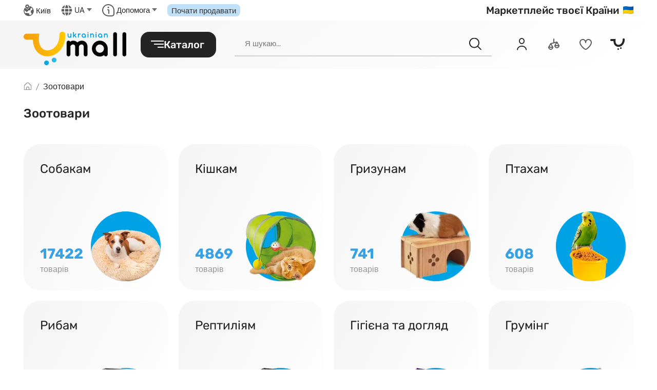

--- FILE ---
content_type: text/css
request_url: https://umall.ua/static/frontend/css/app.4b0ac6bf.css
body_size: 139430
content:
.wrap[data-v-27f958b6]{width:100%;position:relative;overflow:hidden}.shim[data-v-27f958b6]{display:block;width:100%;position:relative;top:0;left:0}.img-pos[data-v-27f958b6]{position:absolute;top:0;left:0;width:100%;-webkit-transform-origin:0 0;transform-origin:0 0}.img-rotate[data-v-27f958b6]{position:relative;top:0;left:0;width:100%;-webkit-transform-origin:50% 50%;transform-origin:50% 50%}.img[data-v-27f958b6]{left:0;top:0;position:relative;width:100%;display:block}.clipper-range[data-v-4c49afa9]{-webkit-box-sizing:border-box;box-sizing:border-box;padding:10px}.wrap[data-v-4c49afa9]{position:relative;height:25px;width:100%}.stick[data-v-4c49afa9]{position:absolute;width:100%;height:2px;background-color:grey;top:50%;left:0;-webkit-transform:translateY(-50%);transform:translateY(-50%)}.bar[data-v-4c49afa9]{position:absolute;cursor:pointer;width:12px;height:100%;background-color:#fff;-webkit-box-shadow:1px 1px 4px rgba(0,0,0,.5);box-shadow:1px 1px 4px rgba(0,0,0,.5);top:0;left:0}.vertical.vuejs-clipper-basic__clip-area .vuejs-clipper-basic__img[data-v-68f5c4bd],.vertical.vuejs-clipper-basic__clip-area[data-v-68f5c4bd]{width:auto!important;height:100%!important}.vuejs-clipper-basic__clip-area[data-v-68f5c4bd]{position:relative!important;width:100%!important;overflow:hidden!important;-webkit-box-sizing:border-box!important;box-sizing:border-box!important;cursor:crosshair}.vuejs-clipper-basic__clip-area .vuejs-clipper-basic__img[data-v-68f5c4bd]{position:relative!important;width:100%!important;display:block!important;pointer-events:none!important}.vuejs-clipper-basic__stem-canvas[data-v-68f5c4bd]{pointer-events:none!important;display:block!important;width:100%!important}.vuejs-clipper-basic__in-pad[data-v-68f5c4bd]{top:0!important;left:0!important;-webkit-box-sizing:border-box!important;box-sizing:border-box!important}.vuejs-clipper-basic__img-scale[data-v-68f5c4bd],.vuejs-clipper-basic__in-pad[data-v-68f5c4bd]{pointer-events:none!important;position:absolute!important;width:100%!important;height:100%!important}.vuejs-clipper-basic__img-scale[data-v-68f5c4bd]{top:0;left:0;display:-webkit-box!important;display:-ms-flexbox!important;display:flex!important;-webkit-box-pack:center!important;-ms-flex-pack:center!important;justify-content:center!important;-webkit-box-align:center;-ms-flex-align:center;align-items:center}.vuejs-clipper-basic__zoom-area[data-v-68f5c4bd]{position:absolute!important;-webkit-box-sizing:border-box!important;box-sizing:border-box!important;border-style:solid;border-color:#1baae8;overflow:visible!important}.vuejs-clipper-basic__corner[data-v-68f5c4bd]{position:absolute;border-color:#fff;border-style:solid;width:10px;height:10px;-ms-filter:"progid:DXImageTransform.Microsoft.Alpha(Opacity=70)";opacity:.7}.vuejs-clipper-basic__corner[data-v-68f5c4bd]:hover{-ms-filter:"progid:DXImageTransform.Microsoft.Alpha(Opacity=100)";opacity:1}.vuejs-clipper-basic__corner1[data-v-68f5c4bd]{top:0;left:0;border-width:3px 0 0 3px;cursor:nwse-resize}.vuejs-clipper-basic__corner2[data-v-68f5c4bd]{top:0;right:0;border-width:3px 3px 0 0;cursor:nesw-resize}.vuejs-clipper-basic__corner3[data-v-68f5c4bd]{bottom:0;right:0;border-width:0 3px 3px 0;cursor:nwse-resize}.vuejs-clipper-basic__corner4[data-v-68f5c4bd]{bottom:0;left:0;border-width:0 0 3px 3px;cursor:nesw-resize}.vuejs-clipper-basic__extend[data-v-68f5c4bd]{color:#fff;top:0;left:0;width:100%;height:100%;cursor:move}.vuejs-clipper-basic__extend--outer[data-v-68f5c4bd]{width:100%;height:100%;position:absolute;border-style:solid;-webkit-box-sizing:content-box;box-sizing:initial;-ms-filter:"progid:DXImageTransform.Microsoft.Alpha(Opacity=0)";opacity:0;-webkit-transition:opacity .5s;transition:opacity .5s}.vuejs-clipper-basic__extend--outer[data-v-68f5c4bd]:hover{-ms-filter:"progid:DXImageTransform.Microsoft.Alpha(Opacity=30)";opacity:.3}.vuejs-clipper-basic__extend--inner[data-v-68f5c4bd]{position:relative;-webkit-box-sizing:border-box;box-sizing:border-box;overflow:hidden}.vuejs-clipper-basic__extend--inner:hover .vuejs-clipper-basic__drag-inset[data-v-68f5c4bd]{-ms-filter:"progid:DXImageTransform.Microsoft.Alpha(Opacity=30)";opacity:.3}.vuejs-clipper-basic__extend--inner:hover .vuejs-clipper-basic__drag-inset:hover.vuejs-clipper-basic__drag-inset[data-v-68f5c4bd]{-ms-filter:"progid:DXImageTransform.Microsoft.Alpha(Opacity=0)";opacity:0}.vuejs-clipper-basic__drag-inset[data-v-68f5c4bd]{position:relative;-webkit-box-shadow:0 0 0 4080px #fff;box-shadow:0 0 0 4080px #fff;top:0;left:0;width:100%;height:100%;cursor:-webkit-grab;cursor:grab;-ms-filter:"progid:DXImageTransform.Microsoft.Alpha(Opacity=0)";opacity:0;-webkit-transition:opacity .5s;transition:opacity .5s}.vuejs-clipper-basic__grid[data-v-68f5c4bd]{width:100%;height:100%;position:absolute;top:0;left:0;pointer-events:none}.vuejs-clipper-basic__grid-item[data-v-68f5c4bd]{position:absolute;border-color:#fff;border-color:hsla(0,0%,100%,.7);border-style:dashed;width:50%;height:50%;-webkit-box-sizing:border-box;box-sizing:border-box}.vuejs-clipper-basic__grid-item[data-v-68f5c4bd]:first-child{top:0;left:0;border-width:0 1px 1px 0;-webkit-transform:translate(1px,1px);transform:translate(1px,1px)}.vuejs-clipper-basic__grid-item[data-v-68f5c4bd]:nth-child(2){top:0;right:0;border-width:0 0 1px 0;-webkit-transform:translateY(1px);transform:translateY(1px)}.vuejs-clipper-basic__grid-item[data-v-68f5c4bd]:nth-child(3){bottom:0;left:0;border-width:0 1px 0 0;-webkit-transform:translate(1px);transform:translate(1px)}.vuejs-clipper-basic__grid-item[data-v-68f5c4bd]:nth-child(4){bottom:0;right:0;border-width:0;-webkit-transform:translate(0);transform:translate(0)}.vuejs-clipper-fixed__wrap[data-v-18a93688]{position:relative!important;overflow:hidden!important;width:100%!important;height:100%!important;cursor:-webkit-grab;cursor:grab}.vuejs-clipper-fixed__stem-outer[data-v-18a93688]{display:block!important}.vuejs-clipper-fixed__stem-bg[data-v-18a93688],.vuejs-clipper-fixed__stem-outer[data-v-18a93688]{position:relative!important;top:0!important;left:0!important;width:100%!important}.vuejs-clipper-fixed__img-center[data-v-18a93688]{width:100%!important;position:absolute!important;top:50%!important;left:50%!important;-webkit-transform:translate(-50%,-50%)!important;transform:translate(-50%,-50%)!important}.vuejs-clipper-fixed__img-scale[data-v-18a93688],.vuejs-clipper-fixed__img-translate[data-v-18a93688]{position:absolute!important;top:0!important;left:0!important;width:100%!important;height:100%!important}.vuejs-clipper-fixed__img[data-v-18a93688]{position:absolute!important;top:0!important;left:0!important;width:100%!important;display:block!important}.vuejs-clipper-fixed__cover[data-v-18a93688]{pointer-events:none!important;position:absolute!important;top:0!important;left:0!important;width:100%!important;height:100%!important;overflow:hidden!important}.vuejs-clipper-fixed__area[data-v-18a93688]{position:absolute!important;top:50%!important;left:50%!important;-webkit-transform:translate(-50%,-50%)!important;transform:translate(-50%,-50%)!important;border-style:solid}.vuejs-clipper-fixed__stem-area[data-v-18a93688]{display:block!important;position:relative!important}.vuejs-clipper-fixed__grid[data-v-18a93688]{width:100%;height:100%;position:absolute;top:0;left:0;pointer-events:none}.vuejs-clipper-fixed__grid-item[data-v-18a93688]{position:absolute;border-color:#fff;border-color:hsla(0,0%,100%,.7);border-style:dashed;width:50%;height:50%;-webkit-box-sizing:border-box;box-sizing:border-box}.vuejs-clipper-fixed__grid-item[data-v-18a93688]:first-child{top:0;left:0;border-width:0 1px 1px 0;-webkit-transform:translate(1px,1px);transform:translate(1px,1px)}.vuejs-clipper-fixed__grid-item[data-v-18a93688]:nth-child(2){top:0;right:0;border-width:0 0 1px 0;-webkit-transform:translateY(1px);transform:translateY(1px)}.vuejs-clipper-fixed__grid-item[data-v-18a93688]:nth-child(3){bottom:0;left:0;border-width:0 1px 0 0;-webkit-transform:translate(1px);transform:translate(1px)}.vuejs-clipper-fixed__grid-item[data-v-18a93688]:nth-child(4){bottom:0;right:0;border-width:0;-webkit-transform:translate(0);transform:translate(0)}.agile{position:relative}.agile--ssr .agile__slides--cloned{display:none}.agile--ssr .agile__slides>*{overflow:hidden;width:0}.agile--ssr .agile__slides>:first-child{width:100%}.agile--rtl .agile__actions,.agile--rtl .agile__dots,.agile--rtl .agile__slides,.agile--rtl .agile__track{flex-direction:row-reverse}.agile:active,.agile :active,.agile:focus,.agile :focus{outline:none}.agile__list{display:block;overflow:hidden;position:relative;width:100%}.agile__track{flex-direction:row;flex-wrap:nowrap}.agile__actions,.agile__track{display:-webkit-box;display:-ms-flexbox;display:flex}.agile__actions{justify-content:space-between}.agile--no-nav-buttons .agile__actions{justify-content:center}.agile__slides{align-items:center;display:-webkit-box;display:-ms-flexbox;display:flex;flex-direction:row;flex-grow:1;flex-shrink:unset;flex-wrap:nowrap;justify-content:flex-start}.agile--disabled .agile__slides{display:block;width:100%}.agile__slide{display:block;flex-grow:1;flex-shrink:0}.agile__slide,.agile__slide *{-webkit-user-drag:none}.agile--fade .agile__slide{-ms-filter:"progid:DXImageTransform.Microsoft.Alpha(Opacity=0)";opacity:0;position:relative;z-index:0}.agile--fade .agile__slide--active{z-index:2}.agile--fade .agile__slide--active,.agile--fade .agile__slide--expiring{-ms-filter:"progid:DXImageTransform.Microsoft.Alpha(Opacity=100)";opacity:1}.agile--fade .agile__slide--expiring{transition-duration:0s;z-index:1}.agile__nav-button[disabled]{cursor:default}.agile__dots{align-items:center;display:-webkit-box;display:-ms-flexbox;display:flex;list-style:none;padding:0;white-space:nowrap}.agile__dot button{cursor:pointer;display:block;font-size:0;line-height:0}a,abbr,acronym,address,applet,article,aside,audio,b,big,blockquote,body,canvas,caption,center,cite,code,dd,del,details,dfn,div,dl,dt,em,embed,fieldset,figcaption,figure,footer,form,h1,h2,h3,h4,h5,h6,header,hgroup,html,i,iframe,img,ins,kbd,label,legend,li,mark,menu,nav,object,ol,output,p,pre,q,ruby,s,samp,section,small,span,strike,strong,sub,summary,sup,table,tbody,td,tfoot,th,thead,time,tr,tt,u,ul,var,video{margin:0;padding:0;border:0;vertical-align:initial}a img,fieldset,img{border:none}input[type=email],input[type=tel],input[type=text],textarea{-webkit-appearance:none}textarea{overflow:auto}button{background:none}button,input{margin:0;padding:0;border:0}button,input[type=submit]{cursor:pointer}a,a:focus,button,div,h1,h2,h3,h4,h5,h6,input,select,span,textarea{outline:none}ol,ul{list-style-type:none}table{border-spacing:0;width:100%}input[type=number]::-webkit-inner-spin-button,input[type=number]::-webkit-outer-spin-button{-webkit-appearance:none;margin:0}input[type=number]{-moz-appearance:textfield}input[type=search]::-webkit-search-cancel-button{cursor:pointer;-webkit-appearance:none;height:20px;width:20px;display:block;background-image:url([data-uri]);background-repeat:no-repeat;background-size:20px;margin-right:8px}.slick-slider{box-sizing:border-box;-webkit-touch-callout:none;-ms-user-select:none;user-select:none;touch-action:pan-y;-webkit-tap-highlight-color:transparent}.slick-list,.slick-slider{position:relative;display:block}.slick-list{overflow:hidden;margin:0;padding:0}.slick-list:focus{outline:none}.slick-list.dragging{cursor:pointer;cursor:hand}.slick-slider .slick-list,.slick-slider .slick-track{transform:translateZ(0)}.slick-track{position:relative;left:0;top:0;display:block;margin-left:auto;margin-right:auto}.slick-track:after,.slick-track:before{content:"";display:table}.slick-track:after{clear:both}.slick-loading .slick-track{visibility:hidden}.slick-slide{float:left;height:100%;min-height:1px;display:none}[dir=rtl] .slick-slide{float:right}.slick-slide img{display:block}.slick-slide.slick-loading img{display:none}.slick-slide.dragging img{pointer-events:none}.slick-initialized .slick-slide{display:block}.slick-loading .slick-slide{visibility:hidden}.slick-vertical .slick-slide{display:block;height:auto;border:1px solid transparent}.slick-arrow.slick-hidden{display:none}fieldset[disabled] .multiselect{pointer-events:none}.multiselect__spinner{position:absolute;right:1px;top:1px;width:48px;height:35px;background:#fff;display:block}.multiselect__spinner:after,.multiselect__spinner:before{position:absolute;content:"";top:50%;left:50%;margin:-8px 0 0 -8px;width:16px;height:16px;border-radius:100%;border:2px solid transparent;border-top-color:#41b883;box-shadow:0 0 0 1px transparent}.multiselect__spinner:before{animation:spinning 2.4s cubic-bezier(.41,.26,.2,.62);animation-iteration-count:infinite}.multiselect__spinner:after{animation:spinning 2.4s cubic-bezier(.51,.09,.21,.8);animation-iteration-count:infinite}.multiselect__loading-enter-active,.multiselect__loading-leave-active{transition:opacity .4s ease-in-out;-ms-filter:"progid:DXImageTransform.Microsoft.Alpha(Opacity=100)";opacity:1}.multiselect__loading-enter,.multiselect__loading-leave-active{-ms-filter:"progid:DXImageTransform.Microsoft.Alpha(Opacity=0)";opacity:0}.multiselect,.multiselect__input,.multiselect__single{font-family:inherit;font-size:16px;touch-action:manipulation}.multiselect{box-sizing:initial;display:block;position:relative;width:100%;min-height:40px;text-align:left;color:#35495e}.multiselect *{box-sizing:border-box}.multiselect:focus{outline:none}.multiselect--disabled{background:#ededed;pointer-events:none;-ms-filter:"progid:DXImageTransform.Microsoft.Alpha(Opacity=60)";opacity:.6}.multiselect--active{z-index:50}.multiselect--active:not(.multiselect--above) .multiselect__current,.multiselect--active:not(.multiselect--above) .multiselect__input,.multiselect--active:not(.multiselect--above) .multiselect__tags{border-bottom-left-radius:0;border-bottom-right-radius:0}.multiselect--active .multiselect__select{transform:rotate(180deg)}.multiselect--above.multiselect--active .multiselect__current,.multiselect--above.multiselect--active .multiselect__input,.multiselect--above.multiselect--active .multiselect__tags{border-top-left-radius:0;border-top-right-radius:0}.multiselect__input,.multiselect__single{position:relative;display:inline-block;min-height:20px;line-height:20px;border:none;border-radius:5px;background:#fff;padding:0 0 0 5px;width:100%;transition:border .1s ease;box-sizing:border-box;margin-bottom:8px;vertical-align:top}.multiselect__input::-ms-input-placeholder{color:#35495e}.multiselect__input::placeholder{color:#35495e}.multiselect__tag~.multiselect__input,.multiselect__tag~.multiselect__single{width:auto}.multiselect__input:hover,.multiselect__single:hover{border-color:#cfcfcf}.multiselect__input:focus,.multiselect__single:focus{border-color:#a8a8a8;outline:none}.multiselect__single{padding-left:5px;margin-bottom:8px}.multiselect__tags-wrap{display:inline}.multiselect__tags{min-height:40px;display:block;padding:8px 40px 0 8px;border-radius:5px;border:1px solid #e8e8e8;background:#fff;font-size:14px}.multiselect__tag{position:relative;display:inline-block;padding:4px 26px 4px 10px;border-radius:5px;margin-right:10px;color:#fff;line-height:1;background:#41b883;margin-bottom:5px;white-space:nowrap;overflow:hidden;max-width:100%;text-overflow:ellipsis}.multiselect__tag-icon{cursor:pointer;margin-left:7px;position:absolute;right:0;top:0;bottom:0;font-weight:700;font-style:normal;width:22px;text-align:center;line-height:22px;transition:all .2s ease;border-radius:5px}.multiselect__tag-icon:after{content:"×";color:#266d4d;font-size:14px}.multiselect__tag-icon:focus,.multiselect__tag-icon:hover{background:#369a6e}.multiselect__tag-icon:focus:after,.multiselect__tag-icon:hover:after{color:#fff}.multiselect__current{min-height:40px;overflow:hidden;padding:8px 30px 0 12px;white-space:nowrap;border-radius:5px;border:1px solid #e8e8e8}.multiselect__current,.multiselect__select{line-height:16px;box-sizing:border-box;display:block;margin:0;text-decoration:none;cursor:pointer}.multiselect__select{position:absolute;width:40px;height:38px;right:1px;top:1px;padding:4px 8px;text-align:center;transition:transform .2s ease}.multiselect__select:before{position:relative;right:0;top:65%;color:#999;margin-top:4px;border-color:#999 transparent transparent;border-style:solid;border-width:5px 5px 0;content:""}.multiselect__placeholder{color:#adadad;display:inline-block;margin-bottom:10px;padding-top:2px}.multiselect--active .multiselect__placeholder{display:none}.multiselect__content-wrapper{position:absolute;display:block;background:#fff;width:100%;max-height:240px;overflow:auto;border:1px solid #e8e8e8;border-top:none;border-bottom-left-radius:5px;border-bottom-right-radius:5px;z-index:50;-webkit-overflow-scrolling:touch}.multiselect__content{list-style:none;display:inline-block;padding:0;margin:0;min-width:100%;vertical-align:top}.multiselect--above .multiselect__content-wrapper{bottom:100%;border-bottom-left-radius:0;border-bottom-right-radius:0;border-top-left-radius:5px;border-top-right-radius:5px;border-bottom:none;border-top:1px solid #e8e8e8}.multiselect__content::webkit-scrollbar{display:none}.multiselect__element{display:block}.multiselect__option{display:block;padding:12px;min-height:40px;line-height:16px;text-decoration:none;text-transform:none;vertical-align:middle;position:relative;cursor:pointer;white-space:nowrap}.multiselect__option:after{top:0;right:0;position:absolute;line-height:40px;padding-right:12px;padding-left:20px;font-size:13px}.multiselect__option--highlight{background:#41b883;outline:none;color:#fff}.multiselect__option--highlight:after{content:attr(data-select);background:#41b883;color:#fff}.multiselect__option--selected{background:#f3f3f3;color:#35495e;font-weight:700}.multiselect__option--selected:after{content:attr(data-selected);color:silver}.multiselect__option--selected.multiselect__option--highlight{background:#ff6a6a;color:#fff}.multiselect__option--selected.multiselect__option--highlight:after{background:#ff6a6a;content:attr(data-deselect);color:#fff}.multiselect--disabled .multiselect__current,.multiselect--disabled .multiselect__select{background:#ededed;color:#a6a6a6}.multiselect__option--disabled{background:#ededed!important;color:#a6a6a6!important;cursor:text;pointer-events:none}.multiselect__option--group{background:#ededed;color:#35495e}.multiselect__option--group.multiselect__option--highlight{background:#35495e;color:#fff}.multiselect__option--group.multiselect__option--highlight:after{background:#35495e}.multiselect__option--disabled.multiselect__option--highlight{background:#dedede}.multiselect__option--group-selected.multiselect__option--highlight{background:#ff6a6a;color:#fff}.multiselect__option--group-selected.multiselect__option--highlight:after{background:#ff6a6a;content:attr(data-deselect);color:#fff}.multiselect-enter-active,.multiselect-leave-active{transition:all .15s ease}.multiselect-enter,.multiselect-leave-active{-ms-filter:"progid:DXImageTransform.Microsoft.Alpha(Opacity=0)";opacity:0}.multiselect__strong{margin-bottom:8px;line-height:20px;display:inline-block;vertical-align:top}[dir=rtl] .multiselect{text-align:right}[dir=rtl] .multiselect__select{right:auto;left:1px}[dir=rtl] .multiselect__tags{padding:8px 8px 0 40px}[dir=rtl] .multiselect__content{text-align:right}[dir=rtl] .multiselect__option:after{right:auto;left:0}[dir=rtl] .multiselect__clear{right:auto;left:12px}[dir=rtl] .multiselect__spinner{right:auto;left:1px}@keyframes spinning{0%{transform:rotate(0)}to{transform:rotate(2turn)}}.vue-slider-disabled{-ms-filter:"progid:DXImageTransform.Microsoft.Alpha(Opacity=50)";opacity:.5;cursor:not-allowed}.vue-slider-rail{background-color:#ccc;border-radius:15px}.vue-slider-process{background-color:#3498db;border-radius:15px}.vue-slider-mark{z-index:4}.vue-slider-mark:first-child .vue-slider-mark-step,.vue-slider-mark:last-child .vue-slider-mark-step{display:none}.vue-slider-mark-step{width:100%;height:100%;border-radius:50%;background-color:#000;background-color:rgba(0,0,0,.16)}.vue-slider-mark-label{font-size:14px;white-space:nowrap}.vue-slider-dot-handle{cursor:pointer;width:100%;height:100%;border-radius:50%;background-color:#fff;box-sizing:border-box;box-shadow:1px 1px 2px 1px rgba(0,0,0,.32)}.vue-slider-dot-handle-focus{box-shadow:0 0 1px 2px rgba(52,152,219,.36)}.vue-slider-dot-handle-disabled{cursor:not-allowed;background-color:#ccc}.vue-slider-dot-tooltip-inner{font-size:14px;white-space:nowrap;padding:2px 5px;min-width:20px;text-align:center;color:#fff;border-radius:5px;border-color:#3498db;background-color:#3498db;box-sizing:initial}.vue-slider-dot-tooltip-inner:after{content:"";position:absolute}.vue-slider-dot-tooltip-inner-top:after{top:100%;left:50%;transform:translate(-50%);height:0;width:0;border-color:transparent;border-style:solid;border-width:5px;border-top-color:inherit}.vue-slider-dot-tooltip-inner-bottom:after{bottom:100%;left:50%;transform:translate(-50%);height:0;width:0;border-color:transparent;border-style:solid;border-width:5px;border-bottom-color:inherit}.vue-slider-dot-tooltip-inner-left:after{left:100%;top:50%;transform:translateY(-50%);height:0;width:0;border-color:transparent;border-style:solid;border-width:5px;border-left-color:inherit}.vue-slider-dot-tooltip-inner-right:after{right:100%;top:50%;transform:translateY(-50%);height:0;width:0;border-color:transparent;border-style:solid;border-width:5px;border-right-color:inherit}.vue-slider-dot-tooltip-wrapper{-ms-filter:"progid:DXImageTransform.Microsoft.Alpha(Opacity=0)";opacity:0;transition:all .3s}.vue-slider-dot-tooltip-wrapper-show{-ms-filter:"progid:DXImageTransform.Microsoft.Alpha(Opacity=100)";opacity:1}.flatpickr-calendar{box-shadow:1px 0 0 #e6e6e6,-1px 0 0 #e6e6e6,0 1px 0 #e6e6e6,0 -1px 0 #e6e6e6,0 3px 13px rgba(0,0,0,.08)}.flatpickr-calendar.hasTime .flatpickr-time{border-top:1px solid #e6e6e6}.flatpickr-calendar.arrowTop:before{border-bottom-color:#e6e6e6}.flatpickr-calendar.arrowBottom:before{border-top-color:#e6e6e6}.flatpickr-months .flatpickr-month,.flatpickr-months .flatpickr-next-month,.flatpickr-months .flatpickr-prev-month{color:#000;color:rgba(0,0,0,.9);fill:rgba(0,0,0,.9)}.flatpickr-months .flatpickr-next-month:hover,.flatpickr-months .flatpickr-prev-month:hover{color:#959ea9}.numInputWrapper span{border:1px solid #393939;border:1px solid rgba(57,57,57,.15)}.numInputWrapper span.arrowUp:after{border-bottom:4px solid rgba(57,57,57,.6)}.numInputWrapper span.arrowDown:after{border-top:4px solid rgba(57,57,57,.6)}.numInputWrapper span svg path{fill:rgba(0,0,0,.5)}.flatpickr-current-month .numInputWrapper span.arrowUp:after{border-bottom-color:rgba(0,0,0,.9)}.flatpickr-current-month .numInputWrapper span.arrowDown:after{border-top-color:rgba(0,0,0,.9)}.flatpickr-current-month input.cur-year[disabled],.flatpickr-current-month input.cur-year[disabled]:hover{color:#000;color:rgba(0,0,0,.5)}.dayContainer+.dayContainer{box-shadow:-1px 0 0 #e6e6e6}.flatpickr-day{color:#393939}.flatpickr-day.inRange,.flatpickr-day.nextMonthDay.inRange,.flatpickr-day.nextMonthDay.today.inRange,.flatpickr-day.nextMonthDay:focus,.flatpickr-day.nextMonthDay:hover,.flatpickr-day.prevMonthDay.inRange,.flatpickr-day.prevMonthDay.today.inRange,.flatpickr-day.prevMonthDay:focus,.flatpickr-day.prevMonthDay:hover,.flatpickr-day.today.inRange,.flatpickr-day:focus,.flatpickr-day:hover{background:#e6e6e6;border-color:#e6e6e6}.flatpickr-day.today{border-color:#959ea9}.flatpickr-day.today:focus,.flatpickr-day.today:hover{border-color:#959ea9;background:#959ea9}.flatpickr-day.endRange,.flatpickr-day.endRange.inRange,.flatpickr-day.endRange.nextMonthDay,.flatpickr-day.endRange.prevMonthDay,.flatpickr-day.endRange:focus,.flatpickr-day.endRange:hover,.flatpickr-day.selected,.flatpickr-day.selected.inRange,.flatpickr-day.selected.nextMonthDay,.flatpickr-day.selected.prevMonthDay,.flatpickr-day.selected:focus,.flatpickr-day.selected:hover,.flatpickr-day.startRange,.flatpickr-day.startRange.inRange,.flatpickr-day.startRange.nextMonthDay,.flatpickr-day.startRange.prevMonthDay,.flatpickr-day.startRange:focus,.flatpickr-day.startRange:hover{background:#569ff7;border-color:#569ff7}.flatpickr-day.endRange.startRange+.endRange:not(:nth-child(7n+1)),.flatpickr-day.selected.startRange+.endRange:not(:nth-child(7n+1)),.flatpickr-day.startRange.startRange+.endRange:not(:nth-child(7n+1)){box-shadow:-10px 0 0 #569ff7}.flatpickr-day.inRange{box-shadow:-5px 0 0 #e6e6e6,5px 0 0 #e6e6e6}.flatpickr-day.flatpickr-disabled,.flatpickr-day.flatpickr-disabled:hover,.flatpickr-day.nextMonthDay,.flatpickr-day.notAllowed,.flatpickr-day.notAllowed.nextMonthDay,.flatpickr-day.notAllowed.prevMonthDay,.flatpickr-day.prevMonthDay{color:#393939;color:rgba(57,57,57,.3);border-color:transparent}.flatpickr-day.flatpickr-disabled,.flatpickr-day.flatpickr-disabled:hover{color:#393939;color:rgba(57,57,57,.1)}.flatpickr-day.week.selected{box-shadow:-5px 0 0 #569ff7,5px 0 0 #569ff7}.flatpickr-weekwrapper .flatpickr-weeks{box-shadow:1px 0 0 #e6e6e6}.flatpickr-weekwrapper span.flatpickr-day,.flatpickr-weekwrapper span.flatpickr-day:hover{color:#393939;color:rgba(57,57,57,.3)}.flatpickr-time .numInputWrapper span.arrowUp:after{border-bottom-color:#393939}.flatpickr-time .numInputWrapper span.arrowDown:after{border-top-color:#393939}.flatpickr-time .flatpickr-am-pm,.flatpickr-time .flatpickr-time-separator,.flatpickr-time input{color:#393939}.flatpickr-time .flatpickr-am-pm:focus,.flatpickr-time .flatpickr-am-pm:hover,.flatpickr-time input:focus,.flatpickr-time input:hover{background:#eee}.flatpickr-calendar{background:transparent;-ms-filter:"progid:DXImageTransform.Microsoft.Alpha(Opacity=0)";opacity:0;display:none;text-align:center;visibility:hidden;padding:0;animation:none;direction:ltr;border:0;font-size:14px;line-height:24px;border-radius:5px;position:absolute;box-sizing:border-box;touch-action:manipulation;background:#fff;box-shadow:1px 0 0 #eee,-1px 0 0 #eee,0 1px 0 #eee,0 -1px 0 #eee,0 3px 13px rgba(0,0,0,.08)}.flatpickr-calendar.inline,.flatpickr-calendar.open{-ms-filter:"progid:DXImageTransform.Microsoft.Alpha(Opacity=100)";opacity:1;max-height:640px;visibility:visible}.flatpickr-calendar.open{display:inline-block;z-index:99999}.flatpickr-calendar.animate.open{animation:fpFadeInDown .3s cubic-bezier(.23,1,.32,1)}.flatpickr-calendar.inline{display:block;position:relative;top:2px}.flatpickr-calendar.static{position:absolute;top:-webkit-calc(100% + 2px);top:calc(100% + 2px)}.flatpickr-calendar.static.open{z-index:999;display:block}.flatpickr-calendar.multiMonth .flatpickr-days .dayContainer:nth-child(n+1) .flatpickr-day.inRange:nth-child(7n+7){box-shadow:none!important}.flatpickr-calendar.multiMonth .flatpickr-days .dayContainer:nth-child(n+2) .flatpickr-day.inRange:nth-child(7n+1){box-shadow:-2px 0 0 #e6e6e6,5px 0 0 #e6e6e6}.flatpickr-calendar .hasTime .dayContainer,.flatpickr-calendar .hasWeeks .dayContainer{border-bottom:0;border-bottom-right-radius:0;border-bottom-left-radius:0}.flatpickr-calendar .hasWeeks .dayContainer{border-left:0}.flatpickr-calendar.hasTime .flatpickr-time{height:40px;border-top:1px solid #eee}.flatpickr-calendar.noCalendar.hasTime .flatpickr-time{height:auto}.flatpickr-calendar:after,.flatpickr-calendar:before{position:absolute;display:block;pointer-events:none;border:solid transparent;content:"";height:0;width:0;left:22px}.flatpickr-calendar.arrowRight:after,.flatpickr-calendar.arrowRight:before,.flatpickr-calendar.rightMost:after,.flatpickr-calendar.rightMost:before{left:auto;right:22px}.flatpickr-calendar.arrowCenter:after,.flatpickr-calendar.arrowCenter:before{left:50%;right:50%}.flatpickr-calendar:before{border-width:5px;margin:0 -5px}.flatpickr-calendar:after{border-width:4px;margin:0 -4px}.flatpickr-calendar.arrowTop:after,.flatpickr-calendar.arrowTop:before{bottom:100%}.flatpickr-calendar.arrowTop:before{border-bottom-color:#eee}.flatpickr-calendar.arrowTop:after{border-bottom-color:#fff}.flatpickr-calendar.arrowBottom:after,.flatpickr-calendar.arrowBottom:before{top:100%}.flatpickr-calendar.arrowBottom:before{border-top-color:#eee}.flatpickr-calendar.arrowBottom:after{border-top-color:#fff}.flatpickr-calendar:focus{outline:0}.flatpickr-wrapper{position:relative;display:inline-block}.flatpickr-months{display:-webkit-box;display:-ms-flexbox;display:flex}.flatpickr-months .flatpickr-month{background:transparent;color:#3c3f40;fill:#3c3f40;height:34px;line-height:1;text-align:center;position:relative;-ms-user-select:none;user-select:none;overflow:hidden;flex:1}.flatpickr-months .flatpickr-next-month,.flatpickr-months .flatpickr-prev-month{text-decoration:none;cursor:pointer;position:absolute;top:0;height:34px;padding:10px;z-index:3;color:#3c3f40;fill:#3c3f40}.flatpickr-months .flatpickr-next-month.flatpickr-disabled,.flatpickr-months .flatpickr-prev-month.flatpickr-disabled{display:none}.flatpickr-months .flatpickr-next-month i,.flatpickr-months .flatpickr-prev-month i{position:relative}.flatpickr-months .flatpickr-next-month.flatpickr-prev-month,.flatpickr-months .flatpickr-prev-month.flatpickr-prev-month{left:0}.flatpickr-months .flatpickr-next-month.flatpickr-next-month,.flatpickr-months .flatpickr-prev-month.flatpickr-next-month{right:0}.flatpickr-months .flatpickr-next-month:hover,.flatpickr-months .flatpickr-prev-month:hover{color:#f64747}.flatpickr-months .flatpickr-next-month:hover svg,.flatpickr-months .flatpickr-prev-month:hover svg{fill:#f64747}.flatpickr-months .flatpickr-next-month svg,.flatpickr-months .flatpickr-prev-month svg{width:14px;height:14px}.flatpickr-months .flatpickr-next-month svg path,.flatpickr-months .flatpickr-prev-month svg path{transition:fill .1s;fill:inherit}.numInputWrapper{position:relative;height:auto}.numInputWrapper input,.numInputWrapper span{display:inline-block}.numInputWrapper input{width:100%}.numInputWrapper input::-ms-clear{display:none}.numInputWrapper input::-webkit-inner-spin-button,.numInputWrapper input::-webkit-outer-spin-button{margin:0;-webkit-appearance:none}.numInputWrapper span{position:absolute;right:0;width:14px;padding:0 4px 0 2px;height:50%;line-height:50%;-ms-filter:"progid:DXImageTransform.Microsoft.Alpha(Opacity=0)";opacity:0;cursor:pointer;border:1px solid #404848;border:1px solid rgba(64,72,72,.15);box-sizing:border-box}.numInputWrapper span:hover{background:#000;background:rgba(0,0,0,.1)}.numInputWrapper span:active{background:#000;background:rgba(0,0,0,.2)}.numInputWrapper span:after{display:block;content:"";position:absolute}.numInputWrapper span.arrowUp{top:0;border-bottom:0}.numInputWrapper span.arrowUp:after{border-left:4px solid transparent;border-right:4px solid transparent;border-bottom:4px solid rgba(64,72,72,.6);top:26%}.numInputWrapper span.arrowDown{top:50%}.numInputWrapper span.arrowDown:after{border-left:4px solid transparent;border-right:4px solid transparent;border-top:4px solid rgba(64,72,72,.6);top:40%}.numInputWrapper span svg{width:inherit;height:auto}.numInputWrapper span svg path{fill:rgba(60,63,64,.5)}.numInputWrapper:hover{background:#000;background:rgba(0,0,0,.05)}.numInputWrapper:hover span{-ms-filter:"progid:DXImageTransform.Microsoft.Alpha(Opacity=100)";opacity:1}.flatpickr-current-month{font-size:135%;line-height:inherit;font-weight:300;color:inherit;position:absolute;width:75%;left:12.5%;padding:7px 0 0 0;line-height:1;height:34px;display:inline-block;text-align:center;transform:translateZ(0)}.flatpickr-current-month span.cur-month{font-family:inherit;font-weight:700;color:inherit;display:inline-block;margin-left:.5ch;padding:0}.flatpickr-current-month span.cur-month:hover{background:#000;background:rgba(0,0,0,.05)}.flatpickr-current-month .numInputWrapper{width:6ch;width:7ch\0 ;display:inline-block}.flatpickr-current-month .numInputWrapper span.arrowUp:after{border-bottom-color:#3c3f40}.flatpickr-current-month .numInputWrapper span.arrowDown:after{border-top-color:#3c3f40}.flatpickr-current-month input.cur-year{background:transparent;box-sizing:border-box;color:inherit;cursor:text;padding:0 0 0 .5ch;margin:0;display:inline-block;font-size:inherit;font-family:inherit;font-weight:300;line-height:inherit;height:auto;border:0;border-radius:0;vertical-align:initial;-webkit-appearance:textfield;appearance:textfield}.flatpickr-current-month input.cur-year:focus{outline:0}.flatpickr-current-month input.cur-year[disabled],.flatpickr-current-month input.cur-year[disabled]:hover{font-size:100%;color:#3c3f40;color:rgba(60,63,64,.5);background:transparent;pointer-events:none}.flatpickr-current-month .flatpickr-monthDropdown-months{appearance:menulist;background:transparent;border:none;border-radius:0;box-sizing:border-box;color:inherit;cursor:pointer;font-size:inherit;font-family:inherit;font-weight:300;height:auto;line-height:inherit;margin:-1px 0 0 0;outline:none;padding:0 0 0 .5ch;position:relative;vertical-align:initial;-webkit-box-sizing:border-box;-webkit-appearance:menulist;-moz-appearance:menulist;width:auto}.flatpickr-current-month .flatpickr-monthDropdown-months:active,.flatpickr-current-month .flatpickr-monthDropdown-months:focus{outline:none}.flatpickr-current-month .flatpickr-monthDropdown-months:hover{background:#000;background:rgba(0,0,0,.05)}.flatpickr-current-month .flatpickr-monthDropdown-months .flatpickr-monthDropdown-month{background-color:initial;outline:none;padding:0}.flatpickr-weekdays{background:transparent;text-align:center;overflow:hidden;width:100%;display:-webkit-box;display:-ms-flexbox;display:flex;align-items:center;height:28px}.flatpickr-weekdays .flatpickr-weekdaycontainer{display:-webkit-box;display:-ms-flexbox;display:flex;flex:1}span.flatpickr-weekday{cursor:default;font-size:90%;background:transparent;color:#000;color:rgba(0,0,0,.54);line-height:1;margin:0;text-align:center;display:block;flex:1;font-weight:bolder}.dayContainer,.flatpickr-weeks{padding:1px 0 0 0}.flatpickr-days{position:relative;overflow:hidden;display:-webkit-box;display:-ms-flexbox;display:flex;align-items:flex-start;width:308px}.flatpickr-days:focus{outline:0}.dayContainer{outline:0;text-align:left;width:308px;min-width:308px;max-width:308px;box-sizing:border-box;display:inline-block;display:-webkit-box;display:-ms-flexbox;display:flex;flex-wrap:wrap;-ms-flex-wrap:wrap;justify-content:space-around;transform:translateZ(0);-ms-filter:"progid:DXImageTransform.Microsoft.Alpha(Opacity=100)";opacity:1}.dayContainer+.dayContainer{box-shadow:-1px 0 0 #eee}.flatpickr-day{background:none;border:1px solid transparent;border-radius:150px;box-sizing:border-box;color:#404848;cursor:pointer;font-weight:400;width:14.2857143%;flex-basis:14.2857143%;max-width:39px;height:39px;line-height:39px;margin:0;display:inline-block;position:relative;justify-content:center;text-align:center}.flatpickr-day.inRange,.flatpickr-day.nextMonthDay.inRange,.flatpickr-day.nextMonthDay.today.inRange,.flatpickr-day.nextMonthDay:focus,.flatpickr-day.nextMonthDay:hover,.flatpickr-day.prevMonthDay.inRange,.flatpickr-day.prevMonthDay.today.inRange,.flatpickr-day.prevMonthDay:focus,.flatpickr-day.prevMonthDay:hover,.flatpickr-day.today.inRange,.flatpickr-day:focus,.flatpickr-day:hover{cursor:pointer;outline:0;background:#e9e9e9;border-color:#e9e9e9}.flatpickr-day.today{border-color:#f64747}.flatpickr-day.today:focus,.flatpickr-day.today:hover{border-color:#f64747;background:#f64747;color:#fff}.flatpickr-day.endRange,.flatpickr-day.endRange.inRange,.flatpickr-day.endRange.nextMonthDay,.flatpickr-day.endRange.prevMonthDay,.flatpickr-day.endRange:focus,.flatpickr-day.endRange:hover,.flatpickr-day.selected,.flatpickr-day.selected.inRange,.flatpickr-day.selected.nextMonthDay,.flatpickr-day.selected.prevMonthDay,.flatpickr-day.selected:focus,.flatpickr-day.selected:hover,.flatpickr-day.startRange,.flatpickr-day.startRange.inRange,.flatpickr-day.startRange.nextMonthDay,.flatpickr-day.startRange.prevMonthDay,.flatpickr-day.startRange:focus,.flatpickr-day.startRange:hover{background:#4f99ff;box-shadow:none;color:#fff;border-color:#4f99ff}.flatpickr-day.endRange.startRange,.flatpickr-day.selected.startRange,.flatpickr-day.startRange.startRange{border-radius:50px 0 0 50px}.flatpickr-day.endRange.endRange,.flatpickr-day.selected.endRange,.flatpickr-day.startRange.endRange{border-radius:0 50px 50px 0}.flatpickr-day.endRange.startRange+.endRange:not(:nth-child(7n+1)),.flatpickr-day.selected.startRange+.endRange:not(:nth-child(7n+1)),.flatpickr-day.startRange.startRange+.endRange:not(:nth-child(7n+1)){box-shadow:-10px 0 0 #4f99ff}.flatpickr-day.endRange.startRange.endRange,.flatpickr-day.selected.startRange.endRange,.flatpickr-day.startRange.startRange.endRange{border-radius:50px}.flatpickr-day.inRange{border-radius:0;box-shadow:-5px 0 0 #e9e9e9,5px 0 0 #e9e9e9}.flatpickr-day.flatpickr-disabled,.flatpickr-day.flatpickr-disabled:hover,.flatpickr-day.nextMonthDay,.flatpickr-day.notAllowed,.flatpickr-day.notAllowed.nextMonthDay,.flatpickr-day.notAllowed.prevMonthDay,.flatpickr-day.prevMonthDay{color:#404848;color:rgba(64,72,72,.3);background:transparent;border-color:#e9e9e9;cursor:default}.flatpickr-day.flatpickr-disabled,.flatpickr-day.flatpickr-disabled:hover{cursor:not-allowed;color:#404848;color:rgba(64,72,72,.1)}.flatpickr-day.week.selected{border-radius:0;box-shadow:-5px 0 0 #4f99ff,5px 0 0 #4f99ff}.flatpickr-day.hidden{visibility:hidden}.rangeMode .flatpickr-day{margin-top:1px}.flatpickr-weekwrapper{float:left}.flatpickr-weekwrapper .flatpickr-weeks{padding:0 12px;box-shadow:1px 0 0 #eee}.flatpickr-weekwrapper .flatpickr-weekday{float:none;width:100%;line-height:28px}.flatpickr-weekwrapper span.flatpickr-day,.flatpickr-weekwrapper span.flatpickr-day:hover{display:block;width:100%;max-width:none;color:#404848;color:rgba(64,72,72,.3);background:transparent;cursor:default;border:none}.flatpickr-innerContainer{display:block;display:-webkit-box;display:-ms-flexbox;display:flex;box-sizing:border-box;overflow:hidden}.flatpickr-rContainer{display:inline-block;padding:0;box-sizing:border-box}.flatpickr-time{text-align:center;outline:0;display:block;height:0;line-height:40px;max-height:40px;box-sizing:border-box;overflow:hidden;display:-webkit-box;display:-ms-flexbox;display:flex}.flatpickr-time:after{content:"";display:table;clear:both}.flatpickr-time .numInputWrapper{flex:1;width:40%;height:40px;float:left}.flatpickr-time .numInputWrapper span.arrowUp:after{border-bottom-color:#404848}.flatpickr-time .numInputWrapper span.arrowDown:after{border-top-color:#404848}.flatpickr-time.hasSeconds .numInputWrapper{width:26%}.flatpickr-time.time24hr .numInputWrapper{width:49%}.flatpickr-time input{background:transparent;box-shadow:none;border:0;border-radius:0;text-align:center;margin:0;padding:0;height:inherit;line-height:inherit;color:#404848;font-size:14px;position:relative;box-sizing:border-box;-webkit-appearance:textfield;appearance:textfield}.flatpickr-time input.flatpickr-hour{font-weight:700}.flatpickr-time input.flatpickr-minute,.flatpickr-time input.flatpickr-second{font-weight:400}.flatpickr-time input:focus{outline:0;border:0}.flatpickr-time .flatpickr-am-pm,.flatpickr-time .flatpickr-time-separator{height:inherit;float:left;line-height:inherit;color:#404848;font-weight:700;width:2%;-ms-user-select:none;user-select:none;align-self:center}.flatpickr-time .flatpickr-am-pm{outline:0;width:18%;cursor:pointer;text-align:center;font-weight:400}.flatpickr-time .flatpickr-am-pm:focus,.flatpickr-time .flatpickr-am-pm:hover,.flatpickr-time input:focus,.flatpickr-time input:hover{background:#f1f1f1}.flatpickr-input[readonly]{cursor:pointer}@keyframes fpFadeInDown{0%{-ms-filter:"progid:DXImageTransform.Microsoft.Alpha(Opacity=0)";opacity:0;transform:translate3d(0,-20px,0)}to{-ms-filter:"progid:DXImageTransform.Microsoft.Alpha(Opacity=100)";opacity:1;transform:translateZ(0)}}.flatpickr-calendar{width:308px}.dayContainer{padding:0;border-right:0}span.flatpickr-day,span.flatpickr-day.nextMonthDay,span.flatpickr-day.prevMonthDay{border-radius:0!important;border:1px solid #e9e9e9;max-width:none;border-right-color:transparent}span.flatpickr-day.nextMonthDay:nth-child(n+8),span.flatpickr-day.prevMonthDay:nth-child(n+8),span.flatpickr-day:nth-child(n+8){border-top-color:transparent}span.flatpickr-day.nextMonthDay:nth-child(7n-6),span.flatpickr-day.prevMonthDay:nth-child(7n-6),span.flatpickr-day:nth-child(7n-6){border-left:0}span.flatpickr-day.nextMonthDay:nth-child(n+36),span.flatpickr-day.prevMonthDay:nth-child(n+36),span.flatpickr-day:nth-child(n+36){border-bottom:0}span.flatpickr-day.nextMonthDay:nth-child(-n+7),span.flatpickr-day.prevMonthDay:nth-child(-n+7),span.flatpickr-day:nth-child(-n+7){margin-top:0}span.flatpickr-day.nextMonthDay.today:not(.selected),span.flatpickr-day.prevMonthDay.today:not(.selected),span.flatpickr-day.today:not(.selected){border-color:#e9e9e9;border-right-color:transparent;border-top-color:transparent;border-bottom-color:#f64747}span.flatpickr-day.nextMonthDay.today:not(.selected):hover,span.flatpickr-day.prevMonthDay.today:not(.selected):hover,span.flatpickr-day.today:not(.selected):hover{border:1px solid #f64747}span.flatpickr-day.endRange,span.flatpickr-day.nextMonthDay.endRange,span.flatpickr-day.nextMonthDay.startRange,span.flatpickr-day.prevMonthDay.endRange,span.flatpickr-day.prevMonthDay.startRange,span.flatpickr-day.startRange{border-color:#4f99ff}span.flatpickr-day.nextMonthDay.selected,span.flatpickr-day.nextMonthDay.today,span.flatpickr-day.prevMonthDay.selected,span.flatpickr-day.prevMonthDay.today,span.flatpickr-day.selected,span.flatpickr-day.today{z-index:2}.rangeMode .flatpickr-day{margin-top:-1px}.flatpickr-weekwrapper .flatpickr-weeks{box-shadow:none}.flatpickr-weekwrapper span.flatpickr-day{border:0;margin:-1px 0 0 -1px}.hasWeeks .flatpickr-days{border-right:0}/*!
 * Quill Editor v1.3.7
 * https://quilljs.com/
 * Copyright (c) 2014, Jason Chen
 * Copyright (c) 2013, salesforce.com
 *//*!
 * Quill Editor v1.3.7
 * https://quilljs.com/
 * Copyright (c) 2014, Jason Chen
 * Copyright (c) 2013, salesforce.com
 */.ql-container{box-sizing:border-box;font-family:Helvetica,Arial,sans-serif;font-size:13px;margin:0;position:relative}.ql-container.ql-disabled .ql-tooltip{visibility:hidden}.ql-container.ql-disabled .ql-editor ul[data-checked]>li:before{pointer-events:none}.ql-clipboard{left:-100000px;height:1px;overflow-y:hidden;position:absolute;top:50%}.ql-clipboard p{margin:0;padding:0}.ql-editor{box-sizing:border-box;line-height:1.42;height:100%;outline:none;overflow-y:auto;padding:12px 15px;tab-size:4;-moz-tab-size:4;text-align:left;white-space:pre-wrap;word-wrap:break-word}.ql-editor>*{cursor:text}.ql-editor blockquote,.ql-editor h1,.ql-editor h2,.ql-editor h3,.ql-editor h4,.ql-editor h5,.ql-editor h6,.ql-editor ol,.ql-editor p,.ql-editor pre,.ql-editor ul{margin:0;padding:0;counter-reset:list-1 list-2 list-3 list-4 list-5 list-6 list-7 list-8 list-9}.ql-editor ol,.ql-editor ul{padding-left:1.5em}.ql-editor ol>li,.ql-editor ul>li{list-style-type:none}.ql-editor ul>li:before{content:"•"}.ql-editor ul[data-checked=false],.ql-editor ul[data-checked=true]{pointer-events:none}.ql-editor ul[data-checked=false]>li *,.ql-editor ul[data-checked=true]>li *{pointer-events:all}.ql-editor ul[data-checked=false]>li:before,.ql-editor ul[data-checked=true]>li:before{color:#777;cursor:pointer;pointer-events:all}.ql-editor ul[data-checked=true]>li:before{content:"☑"}.ql-editor ul[data-checked=false]>li:before{content:"☐"}.ql-editor li:before{display:inline-block;white-space:nowrap;width:1.2em}.ql-editor li:not(.ql-direction-rtl):before{margin-left:-1.5em;margin-right:.3em;text-align:right}.ql-editor li.ql-direction-rtl:before{margin-left:.3em;margin-right:-1.5em}.ql-editor ol li:not(.ql-direction-rtl),.ql-editor ul li:not(.ql-direction-rtl){padding-left:1.5em}.ql-editor ol li.ql-direction-rtl,.ql-editor ul li.ql-direction-rtl{padding-right:1.5em}.ql-editor ol li{counter-reset:list-1 list-2 list-3 list-4 list-5 list-6 list-7 list-8 list-9;counter-increment:list-0}.ql-editor ol li:before{content:counter(list-0,decimal) ". "}.ql-editor ol li.ql-indent-1{counter-increment:list-1}.ql-editor ol li.ql-indent-1:before{content:counter(list-1,lower-alpha) ". "}.ql-editor ol li.ql-indent-1{counter-reset:list-2 list-3 list-4 list-5 list-6 list-7 list-8 list-9}.ql-editor ol li.ql-indent-2{counter-increment:list-2}.ql-editor ol li.ql-indent-2:before{content:counter(list-2,lower-roman) ". "}.ql-editor ol li.ql-indent-2{counter-reset:list-3 list-4 list-5 list-6 list-7 list-8 list-9}.ql-editor ol li.ql-indent-3{counter-increment:list-3}.ql-editor ol li.ql-indent-3:before{content:counter(list-3,decimal) ". "}.ql-editor ol li.ql-indent-3{counter-reset:list-4 list-5 list-6 list-7 list-8 list-9}.ql-editor ol li.ql-indent-4{counter-increment:list-4}.ql-editor ol li.ql-indent-4:before{content:counter(list-4,lower-alpha) ". "}.ql-editor ol li.ql-indent-4{counter-reset:list-5 list-6 list-7 list-8 list-9}.ql-editor ol li.ql-indent-5{counter-increment:list-5}.ql-editor ol li.ql-indent-5:before{content:counter(list-5,lower-roman) ". "}.ql-editor ol li.ql-indent-5{counter-reset:list-6 list-7 list-8 list-9}.ql-editor ol li.ql-indent-6{counter-increment:list-6}.ql-editor ol li.ql-indent-6:before{content:counter(list-6,decimal) ". "}.ql-editor ol li.ql-indent-6{counter-reset:list-7 list-8 list-9}.ql-editor ol li.ql-indent-7{counter-increment:list-7}.ql-editor ol li.ql-indent-7:before{content:counter(list-7,lower-alpha) ". "}.ql-editor ol li.ql-indent-7{counter-reset:list-8 list-9}.ql-editor ol li.ql-indent-8{counter-increment:list-8}.ql-editor ol li.ql-indent-8:before{content:counter(list-8,lower-roman) ". "}.ql-editor ol li.ql-indent-8{counter-reset:list-9}.ql-editor ol li.ql-indent-9{counter-increment:list-9}.ql-editor ol li.ql-indent-9:before{content:counter(list-9,decimal) ". "}.ql-editor .ql-indent-1:not(.ql-direction-rtl){padding-left:3em}.ql-editor li.ql-indent-1:not(.ql-direction-rtl){padding-left:4.5em}.ql-editor .ql-indent-1.ql-direction-rtl.ql-align-right{padding-right:3em}.ql-editor li.ql-indent-1.ql-direction-rtl.ql-align-right{padding-right:4.5em}.ql-editor .ql-indent-2:not(.ql-direction-rtl){padding-left:6em}.ql-editor li.ql-indent-2:not(.ql-direction-rtl){padding-left:7.5em}.ql-editor .ql-indent-2.ql-direction-rtl.ql-align-right{padding-right:6em}.ql-editor li.ql-indent-2.ql-direction-rtl.ql-align-right{padding-right:7.5em}.ql-editor .ql-indent-3:not(.ql-direction-rtl){padding-left:9em}.ql-editor li.ql-indent-3:not(.ql-direction-rtl){padding-left:10.5em}.ql-editor .ql-indent-3.ql-direction-rtl.ql-align-right{padding-right:9em}.ql-editor li.ql-indent-3.ql-direction-rtl.ql-align-right{padding-right:10.5em}.ql-editor .ql-indent-4:not(.ql-direction-rtl){padding-left:12em}.ql-editor li.ql-indent-4:not(.ql-direction-rtl){padding-left:13.5em}.ql-editor .ql-indent-4.ql-direction-rtl.ql-align-right{padding-right:12em}.ql-editor li.ql-indent-4.ql-direction-rtl.ql-align-right{padding-right:13.5em}.ql-editor .ql-indent-5:not(.ql-direction-rtl){padding-left:15em}.ql-editor li.ql-indent-5:not(.ql-direction-rtl){padding-left:16.5em}.ql-editor .ql-indent-5.ql-direction-rtl.ql-align-right{padding-right:15em}.ql-editor li.ql-indent-5.ql-direction-rtl.ql-align-right{padding-right:16.5em}.ql-editor .ql-indent-6:not(.ql-direction-rtl){padding-left:18em}.ql-editor li.ql-indent-6:not(.ql-direction-rtl){padding-left:19.5em}.ql-editor .ql-indent-6.ql-direction-rtl.ql-align-right{padding-right:18em}.ql-editor li.ql-indent-6.ql-direction-rtl.ql-align-right{padding-right:19.5em}.ql-editor .ql-indent-7:not(.ql-direction-rtl){padding-left:21em}.ql-editor li.ql-indent-7:not(.ql-direction-rtl){padding-left:22.5em}.ql-editor .ql-indent-7.ql-direction-rtl.ql-align-right{padding-right:21em}.ql-editor li.ql-indent-7.ql-direction-rtl.ql-align-right{padding-right:22.5em}.ql-editor .ql-indent-8:not(.ql-direction-rtl){padding-left:24em}.ql-editor li.ql-indent-8:not(.ql-direction-rtl){padding-left:25.5em}.ql-editor .ql-indent-8.ql-direction-rtl.ql-align-right{padding-right:24em}.ql-editor li.ql-indent-8.ql-direction-rtl.ql-align-right{padding-right:25.5em}.ql-editor .ql-indent-9:not(.ql-direction-rtl){padding-left:27em}.ql-editor li.ql-indent-9:not(.ql-direction-rtl){padding-left:28.5em}.ql-editor .ql-indent-9.ql-direction-rtl.ql-align-right{padding-right:27em}.ql-editor li.ql-indent-9.ql-direction-rtl.ql-align-right{padding-right:28.5em}.ql-editor .ql-video{display:block;max-width:100%}.ql-editor .ql-video.ql-align-center{margin:0 auto}.ql-editor .ql-video.ql-align-right{margin:0 0 0 auto}.ql-editor .ql-bg-black{background-color:#000}.ql-editor .ql-bg-red{background-color:#e60000}.ql-editor .ql-bg-orange{background-color:#f90}.ql-editor .ql-bg-yellow{background-color:#ff0}.ql-editor .ql-bg-green{background-color:#008a00}.ql-editor .ql-bg-blue{background-color:#06c}.ql-editor .ql-bg-purple{background-color:#93f}.ql-editor .ql-color-white{color:#fff}.ql-editor .ql-color-red{color:#e60000}.ql-editor .ql-color-orange{color:#f90}.ql-editor .ql-color-yellow{color:#ff0}.ql-editor .ql-color-green{color:#008a00}.ql-editor .ql-color-blue{color:#06c}.ql-editor .ql-color-purple{color:#93f}.ql-editor .ql-font-serif{font-family:Georgia,Times New Roman,serif}.ql-editor .ql-font-monospace{font-family:Monaco,Courier New,monospace}.ql-editor .ql-size-small{font-size:.75em}.ql-editor .ql-size-large{font-size:1.5em}.ql-editor .ql-size-huge{font-size:2.5em}.ql-editor .ql-direction-rtl{direction:rtl;text-align:inherit}.ql-editor .ql-align-center{text-align:center}.ql-editor .ql-align-justify{text-align:justify}.ql-editor .ql-align-right{text-align:right}.ql-editor.ql-blank:before{color:#000;color:rgba(0,0,0,.6);content:attr(data-placeholder);font-style:italic;left:15px;pointer-events:none;position:absolute;right:15px}.ql-snow.ql-toolbar:after,.ql-snow .ql-toolbar:after{clear:both;content:"";display:table}.ql-snow.ql-toolbar button,.ql-snow .ql-toolbar button{background:none;border:none;cursor:pointer;display:inline-block;float:left;height:24px;padding:3px 5px;width:28px}.ql-snow.ql-toolbar button svg,.ql-snow .ql-toolbar button svg{float:left;height:100%}.ql-snow.ql-toolbar button:active:hover,.ql-snow .ql-toolbar button:active:hover{outline:none}.ql-snow.ql-toolbar input.ql-image[type=file],.ql-snow .ql-toolbar input.ql-image[type=file]{display:none}.ql-snow.ql-toolbar .ql-picker-item.ql-selected,.ql-snow .ql-toolbar .ql-picker-item.ql-selected,.ql-snow.ql-toolbar .ql-picker-item:hover,.ql-snow .ql-toolbar .ql-picker-item:hover,.ql-snow.ql-toolbar .ql-picker-label.ql-active,.ql-snow .ql-toolbar .ql-picker-label.ql-active,.ql-snow.ql-toolbar .ql-picker-label:hover,.ql-snow .ql-toolbar .ql-picker-label:hover,.ql-snow.ql-toolbar button.ql-active,.ql-snow .ql-toolbar button.ql-active,.ql-snow.ql-toolbar button:focus,.ql-snow .ql-toolbar button:focus,.ql-snow.ql-toolbar button:hover,.ql-snow .ql-toolbar button:hover{color:#06c}.ql-snow.ql-toolbar .ql-picker-item.ql-selected .ql-fill,.ql-snow .ql-toolbar .ql-picker-item.ql-selected .ql-fill,.ql-snow.ql-toolbar .ql-picker-item.ql-selected .ql-stroke.ql-fill,.ql-snow .ql-toolbar .ql-picker-item.ql-selected .ql-stroke.ql-fill,.ql-snow.ql-toolbar .ql-picker-item:hover .ql-fill,.ql-snow .ql-toolbar .ql-picker-item:hover .ql-fill,.ql-snow.ql-toolbar .ql-picker-item:hover .ql-stroke.ql-fill,.ql-snow .ql-toolbar .ql-picker-item:hover .ql-stroke.ql-fill,.ql-snow.ql-toolbar .ql-picker-label.ql-active .ql-fill,.ql-snow .ql-toolbar .ql-picker-label.ql-active .ql-fill,.ql-snow.ql-toolbar .ql-picker-label.ql-active .ql-stroke.ql-fill,.ql-snow .ql-toolbar .ql-picker-label.ql-active .ql-stroke.ql-fill,.ql-snow.ql-toolbar .ql-picker-label:hover .ql-fill,.ql-snow .ql-toolbar .ql-picker-label:hover .ql-fill,.ql-snow.ql-toolbar .ql-picker-label:hover .ql-stroke.ql-fill,.ql-snow .ql-toolbar .ql-picker-label:hover .ql-stroke.ql-fill,.ql-snow.ql-toolbar button.ql-active .ql-fill,.ql-snow .ql-toolbar button.ql-active .ql-fill,.ql-snow.ql-toolbar button.ql-active .ql-stroke.ql-fill,.ql-snow .ql-toolbar button.ql-active .ql-stroke.ql-fill,.ql-snow.ql-toolbar button:focus .ql-fill,.ql-snow .ql-toolbar button:focus .ql-fill,.ql-snow.ql-toolbar button:focus .ql-stroke.ql-fill,.ql-snow .ql-toolbar button:focus .ql-stroke.ql-fill,.ql-snow.ql-toolbar button:hover .ql-fill,.ql-snow .ql-toolbar button:hover .ql-fill,.ql-snow.ql-toolbar button:hover .ql-stroke.ql-fill,.ql-snow .ql-toolbar button:hover .ql-stroke.ql-fill{fill:#06c}.ql-snow.ql-toolbar .ql-picker-item.ql-selected .ql-stroke,.ql-snow .ql-toolbar .ql-picker-item.ql-selected .ql-stroke,.ql-snow.ql-toolbar .ql-picker-item.ql-selected .ql-stroke-miter,.ql-snow .ql-toolbar .ql-picker-item.ql-selected .ql-stroke-miter,.ql-snow.ql-toolbar .ql-picker-item:hover .ql-stroke,.ql-snow .ql-toolbar .ql-picker-item:hover .ql-stroke,.ql-snow.ql-toolbar .ql-picker-item:hover .ql-stroke-miter,.ql-snow .ql-toolbar .ql-picker-item:hover .ql-stroke-miter,.ql-snow.ql-toolbar .ql-picker-label.ql-active .ql-stroke,.ql-snow .ql-toolbar .ql-picker-label.ql-active .ql-stroke,.ql-snow.ql-toolbar .ql-picker-label.ql-active .ql-stroke-miter,.ql-snow .ql-toolbar .ql-picker-label.ql-active .ql-stroke-miter,.ql-snow.ql-toolbar .ql-picker-label:hover .ql-stroke,.ql-snow .ql-toolbar .ql-picker-label:hover .ql-stroke,.ql-snow.ql-toolbar .ql-picker-label:hover .ql-stroke-miter,.ql-snow .ql-toolbar .ql-picker-label:hover .ql-stroke-miter,.ql-snow.ql-toolbar button.ql-active .ql-stroke,.ql-snow .ql-toolbar button.ql-active .ql-stroke,.ql-snow.ql-toolbar button.ql-active .ql-stroke-miter,.ql-snow .ql-toolbar button.ql-active .ql-stroke-miter,.ql-snow.ql-toolbar button:focus .ql-stroke,.ql-snow .ql-toolbar button:focus .ql-stroke,.ql-snow.ql-toolbar button:focus .ql-stroke-miter,.ql-snow .ql-toolbar button:focus .ql-stroke-miter,.ql-snow.ql-toolbar button:hover .ql-stroke,.ql-snow .ql-toolbar button:hover .ql-stroke,.ql-snow.ql-toolbar button:hover .ql-stroke-miter,.ql-snow .ql-toolbar button:hover .ql-stroke-miter{stroke:#06c}.ql-snow,.ql-snow *{box-sizing:border-box}.ql-snow .ql-hidden{display:none}.ql-snow .ql-out-bottom,.ql-snow .ql-out-top{visibility:hidden}.ql-snow .ql-tooltip{position:absolute;transform:translateY(10px)}.ql-snow .ql-tooltip a{cursor:pointer;text-decoration:none}.ql-snow .ql-tooltip.ql-flip{transform:translateY(-10px)}.ql-snow .ql-formats{display:inline-block;vertical-align:middle}.ql-snow .ql-formats:after{clear:both;content:"";display:table}.ql-snow .ql-stroke{fill:none;stroke:#444;stroke-linecap:round;stroke-linejoin:round;stroke-width:2}.ql-snow .ql-stroke-miter{fill:none;stroke:#444;stroke-miterlimit:10;stroke-width:2}.ql-snow .ql-fill,.ql-snow .ql-stroke.ql-fill{fill:#444}.ql-snow .ql-empty{fill:none}.ql-snow .ql-even{fill-rule:evenodd}.ql-snow .ql-stroke.ql-thin,.ql-snow .ql-thin{stroke-width:1}.ql-snow .ql-transparent{-ms-filter:"progid:DXImageTransform.Microsoft.Alpha(Opacity=40)";opacity:.4}.ql-snow .ql-direction svg:last-child{display:none}.ql-snow .ql-direction.ql-active svg:last-child{display:inline}.ql-snow .ql-direction.ql-active svg:first-child{display:none}.ql-snow .ql-editor h1{font-size:2em}.ql-snow .ql-editor h2{font-size:1.5em}.ql-snow .ql-editor h3{font-size:1.17em}.ql-snow .ql-editor h4{font-size:1em}.ql-snow .ql-editor h5{font-size:.83em}.ql-snow .ql-editor h6{font-size:.67em}.ql-snow .ql-editor a{text-decoration:underline}.ql-snow .ql-editor blockquote{border-left:4px solid #ccc;margin-bottom:5px;margin-top:5px;padding-left:16px}.ql-snow .ql-editor code,.ql-snow .ql-editor pre{background-color:#f0f0f0;border-radius:3px}.ql-snow .ql-editor pre{white-space:pre-wrap;margin-bottom:5px;margin-top:5px;padding:5px 10px}.ql-snow .ql-editor code{font-size:85%;padding:2px 4px}.ql-snow .ql-editor pre.ql-syntax{background-color:#23241f;color:#f8f8f2;overflow:visible}.ql-snow .ql-editor img{max-width:100%}.ql-snow .ql-picker{color:#444;display:inline-block;float:left;font-size:14px;font-weight:500;height:24px;position:relative;vertical-align:middle}.ql-snow .ql-picker-label{cursor:pointer;display:inline-block;height:100%;padding-left:8px;padding-right:2px;position:relative;width:100%}.ql-snow .ql-picker-label:before{display:inline-block;line-height:22px}.ql-snow .ql-picker-options{background-color:#fff;display:none;min-width:100%;padding:4px 8px;position:absolute;white-space:nowrap}.ql-snow .ql-picker-options .ql-picker-item{cursor:pointer;display:block;padding-bottom:5px;padding-top:5px}.ql-snow .ql-picker.ql-expanded .ql-picker-label{color:#ccc;z-index:2}.ql-snow .ql-picker.ql-expanded .ql-picker-label .ql-fill{fill:#ccc}.ql-snow .ql-picker.ql-expanded .ql-picker-label .ql-stroke{stroke:#ccc}.ql-snow .ql-picker.ql-expanded .ql-picker-options{display:block;margin-top:-1px;top:100%;z-index:1}.ql-snow .ql-color-picker,.ql-snow .ql-icon-picker{width:28px}.ql-snow .ql-color-picker .ql-picker-label,.ql-snow .ql-icon-picker .ql-picker-label{padding:2px 4px}.ql-snow .ql-color-picker .ql-picker-label svg,.ql-snow .ql-icon-picker .ql-picker-label svg{right:4px}.ql-snow .ql-icon-picker .ql-picker-options{padding:4px 0}.ql-snow .ql-icon-picker .ql-picker-item{height:24px;width:24px;padding:2px 4px}.ql-snow .ql-color-picker .ql-picker-options{padding:3px 5px;width:152px}.ql-snow .ql-color-picker .ql-picker-item{border:1px solid transparent;float:left;height:16px;margin:2px;padding:0;width:16px}.ql-snow .ql-picker:not(.ql-color-picker):not(.ql-icon-picker) svg{position:absolute;margin-top:-9px;right:0;top:50%;width:18px}.ql-snow .ql-picker.ql-font .ql-picker-item[data-label]:not([data-label=""]):before,.ql-snow .ql-picker.ql-font .ql-picker-label[data-label]:not([data-label=""]):before,.ql-snow .ql-picker.ql-header .ql-picker-item[data-label]:not([data-label=""]):before,.ql-snow .ql-picker.ql-header .ql-picker-label[data-label]:not([data-label=""]):before,.ql-snow .ql-picker.ql-size .ql-picker-item[data-label]:not([data-label=""]):before,.ql-snow .ql-picker.ql-size .ql-picker-label[data-label]:not([data-label=""]):before{content:attr(data-label)}.ql-snow .ql-picker.ql-header{width:98px}.ql-snow .ql-picker.ql-header .ql-picker-item:before,.ql-snow .ql-picker.ql-header .ql-picker-label:before{content:"Normal"}.ql-snow .ql-picker.ql-header .ql-picker-item[data-value="1"]:before,.ql-snow .ql-picker.ql-header .ql-picker-label[data-value="1"]:before{content:"Heading 1"}.ql-snow .ql-picker.ql-header .ql-picker-item[data-value="2"]:before,.ql-snow .ql-picker.ql-header .ql-picker-label[data-value="2"]:before{content:"Heading 2"}.ql-snow .ql-picker.ql-header .ql-picker-item[data-value="3"]:before,.ql-snow .ql-picker.ql-header .ql-picker-label[data-value="3"]:before{content:"Heading 3"}.ql-snow .ql-picker.ql-header .ql-picker-item[data-value="4"]:before,.ql-snow .ql-picker.ql-header .ql-picker-label[data-value="4"]:before{content:"Heading 4"}.ql-snow .ql-picker.ql-header .ql-picker-item[data-value="5"]:before,.ql-snow .ql-picker.ql-header .ql-picker-label[data-value="5"]:before{content:"Heading 5"}.ql-snow .ql-picker.ql-header .ql-picker-item[data-value="6"]:before,.ql-snow .ql-picker.ql-header .ql-picker-label[data-value="6"]:before{content:"Heading 6"}.ql-snow .ql-picker.ql-header .ql-picker-item[data-value="1"]:before{font-size:2em}.ql-snow .ql-picker.ql-header .ql-picker-item[data-value="2"]:before{font-size:1.5em}.ql-snow .ql-picker.ql-header .ql-picker-item[data-value="3"]:before{font-size:1.17em}.ql-snow .ql-picker.ql-header .ql-picker-item[data-value="4"]:before{font-size:1em}.ql-snow .ql-picker.ql-header .ql-picker-item[data-value="5"]:before{font-size:.83em}.ql-snow .ql-picker.ql-header .ql-picker-item[data-value="6"]:before{font-size:.67em}.ql-snow .ql-picker.ql-font{width:108px}.ql-snow .ql-picker.ql-font .ql-picker-item:before,.ql-snow .ql-picker.ql-font .ql-picker-label:before{content:"Sans Serif"}.ql-snow .ql-picker.ql-font .ql-picker-item[data-value=serif]:before,.ql-snow .ql-picker.ql-font .ql-picker-label[data-value=serif]:before{content:"Serif"}.ql-snow .ql-picker.ql-font .ql-picker-item[data-value=monospace]:before,.ql-snow .ql-picker.ql-font .ql-picker-label[data-value=monospace]:before{content:"Monospace"}.ql-snow .ql-picker.ql-font .ql-picker-item[data-value=serif]:before{font-family:Georgia,Times New Roman,serif}.ql-snow .ql-picker.ql-font .ql-picker-item[data-value=monospace]:before{font-family:Monaco,Courier New,monospace}.ql-snow .ql-picker.ql-size{width:98px}.ql-snow .ql-picker.ql-size .ql-picker-item:before,.ql-snow .ql-picker.ql-size .ql-picker-label:before{content:"Normal"}.ql-snow .ql-picker.ql-size .ql-picker-item[data-value=small]:before,.ql-snow .ql-picker.ql-size .ql-picker-label[data-value=small]:before{content:"Small"}.ql-snow .ql-picker.ql-size .ql-picker-item[data-value=large]:before,.ql-snow .ql-picker.ql-size .ql-picker-label[data-value=large]:before{content:"Large"}.ql-snow .ql-picker.ql-size .ql-picker-item[data-value=huge]:before,.ql-snow .ql-picker.ql-size .ql-picker-label[data-value=huge]:before{content:"Huge"}.ql-snow .ql-picker.ql-size .ql-picker-item[data-value=small]:before{font-size:10px}.ql-snow .ql-picker.ql-size .ql-picker-item[data-value=large]:before{font-size:18px}.ql-snow .ql-picker.ql-size .ql-picker-item[data-value=huge]:before{font-size:32px}.ql-snow .ql-color-picker.ql-background .ql-picker-item{background-color:#fff}.ql-snow .ql-color-picker.ql-color .ql-picker-item{background-color:#000}.ql-toolbar.ql-snow{border:1px solid #ccc;box-sizing:border-box;font-family:Helvetica Neue,Helvetica,Arial,sans-serif;padding:8px}.ql-toolbar.ql-snow .ql-formats{margin-right:15px}.ql-toolbar.ql-snow .ql-picker-label{border:1px solid transparent}.ql-toolbar.ql-snow .ql-picker-options{border:1px solid transparent;box-shadow:0 2px 8px rgba(0,0,0,.2)}.ql-toolbar.ql-snow .ql-picker.ql-expanded .ql-picker-label,.ql-toolbar.ql-snow .ql-picker.ql-expanded .ql-picker-options{border-color:#ccc}.ql-toolbar.ql-snow .ql-color-picker .ql-picker-item.ql-selected,.ql-toolbar.ql-snow .ql-color-picker .ql-picker-item:hover{border-color:#000}.ql-toolbar.ql-snow+.ql-container.ql-snow{border-top:0}.ql-snow .ql-tooltip{background-color:#fff;border:1px solid #ccc;box-shadow:0 0 5px #ddd;color:#444;padding:5px 12px;white-space:nowrap}.ql-snow .ql-tooltip:before{content:"Visit URL:";line-height:26px;margin-right:8px}.ql-snow .ql-tooltip input[type=text]{display:none;border:1px solid #ccc;font-size:13px;height:26px;margin:0;padding:3px 5px;width:170px}.ql-snow .ql-tooltip a.ql-preview{display:inline-block;max-width:200px;overflow-x:hidden;text-overflow:ellipsis;vertical-align:top}.ql-snow .ql-tooltip a.ql-action:after{border-right:1px solid #ccc;content:"Edit";margin-left:16px;padding-right:8px}.ql-snow .ql-tooltip a.ql-remove:before{content:"Remove";margin-left:8px}.ql-snow .ql-tooltip a{line-height:26px}.ql-snow .ql-tooltip.ql-editing a.ql-preview,.ql-snow .ql-tooltip.ql-editing a.ql-remove{display:none}.ql-snow .ql-tooltip.ql-editing input[type=text]{display:inline-block}.ql-snow .ql-tooltip.ql-editing a.ql-action:after{border-right:0;content:"Save";padding-right:0}.ql-snow .ql-tooltip[data-mode=link]:before{content:"Enter link:"}.ql-snow .ql-tooltip[data-mode=formula]:before{content:"Enter formula:"}.ql-snow .ql-tooltip[data-mode=video]:before{content:"Enter video:"}.ql-snow a{color:#06c}.ql-container.ql-snow{border:1px solid #ccc}.control-descriptor{position:relative}.control-descriptor.mini-space .control-descriptor,.control-descriptor.mini-space .d-control-input,.control-descriptor.mini-space .fake-input{--control-box-padding-horizontal:var(--space-2)}.ds-panel:after,.ds-panel:before,.ds-section:after,.ds-section:before{display:table-caption;content:""}html{box-sizing:border-box}*,:after,:before{box-sizing:inherit}ol[class],ul[class]{padding:0;list-style:none}blockquote,body,dd,dl,figcaption,figure,h1,h2,h3,h4,li,ol[class],p,ul[class]{margin:0}body{min-height:100vh;scroll-behavior:smooth;text-rendering:optimizeSpeed;line-height:1.5}a:not([class]){text-decoration-skip-ink:auto}img{max-width:100%}button,input,select,table,td,textarea,th,tr{font:inherit}table{border-collapse:collapse}th{text-align:inherit}abbr[title]{border-bottom:none;text-decoration:underline;text-decoration:underline dotted}:root{--rut-base:4px;--space-1:var(--rut-base);--space-2:-webkit-calc(var(--space-1)*2);--space-2:calc(var(--space-1)*2);--space-3:-webkit-calc(var(--space-1)*3);--space-3:calc(var(--space-1)*3);--space-4:-webkit-calc(var(--space-1)*4);--space-4:calc(var(--space-1)*4);--space-5:-webkit-calc(var(--space-1)*5);--space-5:calc(var(--space-1)*5);--space-6:-webkit-calc(var(--space-1)*6);--space-6:calc(var(--space-1)*6);--space-7:-webkit-calc(var(--space-1)*7);--space-7:calc(var(--space-1)*7);--space-8:-webkit-calc(var(--space-1)*8);--space-8:calc(var(--space-1)*8);--space-9:-webkit-calc(var(--space-1)*9);--space-9:calc(var(--space-1)*9);--space-10:-webkit-calc(var(--space-1)*10);--space-10:calc(var(--space-1)*10);--space-xs:var(--space-1);--space-sm:var(--space-2);--space-md:var(--space-3);--space-lg:var(--space-4);--space-xl:var(--space-5);--layout-1:-webkit-calc(var(--rut-base)*4);--layout-1:calc(var(--rut-base)*4);--layout-2:-webkit-calc(var(--layout-1)*2);--layout-2:calc(var(--layout-1)*2);--layout-3:-webkit-calc(var(--layout-1)*3);--layout-3:calc(var(--layout-1)*3);--layout-4:-webkit-calc(var(--layout-1)*4);--layout-4:calc(var(--layout-1)*4);--layout-5:-webkit-calc(var(--layout-1)*5);--layout-5:calc(var(--layout-1)*5);--layout-6:-webkit-calc(var(--layout-1)*6);--layout-6:calc(var(--layout-1)*6);--layout-7:-webkit-calc(var(--layout-1)*7);--layout-7:calc(var(--layout-1)*7);--layout-8:-webkit-calc(var(--layout-1)*8);--layout-8:calc(var(--layout-1)*8);--layout-9:-webkit-calc(var(--layout-1)*9);--layout-9:calc(var(--layout-1)*9);--layout-10:-webkit-calc(var(--layout-1)*10);--layout-10:calc(var(--layout-1)*10);--layout-xs:var(--layout-1);--layout-sm:var(--layout-2);--layout-md:var(--layout-3);--layout-lg:var(--layout-4);--layout-xl:var(--layout-5);--mq-size-xl:1200px;--mq-size-xs:376px;--mq-size-lg:992px;--mq-size-md:768px;--mq-size-sm:564px;--mq-size-fhd:1600px;--mq-size-mac:1410px;--type-font-size-body:15px;--type-font-size-5xl:96px;--type-font-size-3xl:34px;--type-font-size-2xl:28px;--type-font-size-xl:24px;--type-font-size-lg:20px;--type-font-size-md:15px;--type-font-size-sm:14px;--type-font-size-xs:13px;--type-font-size-2xs:12px;--type-font-size-3xs:11px;--type-font-size-4xs:10px;--type-font-size-2md:18px;--type-font-size-42xl:42px;--type-font-size-1md:16px;--type-font-size-2lg:24px;--type-font-size-32xl:32px;--type-font-size-36xl:36px;--type-font-size-4xl:48px;--type-letter-spacing-wide:0.05em;--type-letter-spacing-body:0;--type-letter-spacing-heading:-0.015em;--type-letter-spacing-display:-0.025em;--type-letter-spacing-3xl:0.1em;--type-letter-spacing-2xl:0.05em;--type-letter-spacing-xl:0.025em;--type-letter-spacing-lg:0.015em;--type-letter-spacing-md:0;--type-letter-spacing-sm:-0.015em;--type-letter-spacing-xs:-0.025em;--type-letter-spacing-2xs:-0.05em;--type-line-height-body:1.5;--type-line-height-heading:1.35;--type-line-height-display:1;--type-line-height-md:1.5;--type-line-height-sm:1.35;--type-line-height-xs:1;--type-face-body:Rubik,-apple-system,BlinkMacSystemFont,Segoe UI,Roboto,Oxygen,Ubuntu,Cantarell,Fira Sans,Droid Sans,Helvetica Neue,Arial,Noto Sans,sans-serif,Apple Color Emoji,Segoe UI Emoji,Segoe UI Symbol,Noto Color Emoji;--type-face-heading:Rubik,-apple-system,BlinkMacSystemFont,Segoe UI,Roboto,Oxygen,Ubuntu,Cantarell,Fira Sans,Droid Sans,Helvetica Neue,Arial,Noto Sans,sans-serif,Apple Color Emoji,Segoe UI Emoji,Segoe UI Symbol,Noto Color Emoji;--type-face-monospace:SFMono-Regular,Menlo,Monaco,Consolas,Liberation Mono,Courier New,monospace;--type-space-base:12px;--type-space-1:var(--type-space-base);--type-space-2:-webkit-calc(var(--type-space-base)*2);--type-space-2:calc(var(--type-space-base)*2);--type-space-3:-webkit-calc(var(--type-space-base)*3);--type-space-3:calc(var(--type-space-base)*3);--type-space-4:-webkit-calc(var(--type-space-base)*4);--type-space-4:calc(var(--type-space-base)*4)}.t-content,body{font-family:var(--type-face-body);font-size:var(--type-font-size-body);line-height:1.3333333333;-webkit-font-smoothing:antialiased}.t-content{color:inherit;word-break:break-word}.t-content h1,.t-content h2,.t-content h3,.t-content h4,.t-content h5,.t-content h6{font-family:var(--type-face-heading)}.t-content h1,.t-content h2{font-weight:400}.t-content h3,.t-content h4,.t-content h5,.t-content h6{font-weight:600}.t-content h1{font-size:var(--type-font-size-3xl);line-height:.9411764706}.t-content h1,.t-content h2{letter-spacing:var(--type-letter-spacing-display)}.t-content h2{font-size:var(--type-font-size-2xl);line-height:1}.t-content h3{font-size:var(--type-font-size-xl);line-height:1.3333333333}.t-content h4{font-size:var(--type-font-size-lg);line-height:1.2}.t-content h5{font-size:var(--type-font-size-md);line-height:1.3333333333;letter-spacing:var(--type-letter-spacing-wide)}.t-content h6{line-height:1.1428571429;letter-spacing:var(--type-letter-spacing-3xl);text-transform:uppercase}.t-content address,.t-content blockquote,.t-content dl,.t-content figure,.t-content h1,.t-content h2,.t-content h3,.t-content h4,.t-content h5,.t-content h6,.t-content ol,.t-content p,.t-content pre,.t-content table,.t-content ul{margin-top:0;margin-bottom:var(--type-space-1)}.t-content *+h1,.t-content *+h2,.t-content *+h3,.t-content *+h4,.t-content *+h5,.t-content *+h6{margin-top:var(--type-space-2)}.t-content address{font-style:normal}.t-content ol,.t-content ul{padding-left:var(--space-lg)}.t-content ol ol,.t-content ol ul,.t-content ul ol,.t-content ul ul{margin-top:0;margin-bottom:0}.t-content li{line-height:inherit}.t-content dt{font-weight:600}.t-content dd{margin-left:0}.t-content dd+dt,.t-content hr{margin-top:var(--type-space-1)}.t-content hr{margin-bottom:var(--type-space-1);border:0;border-top:1px dashed currentColor}.t-content small,.t-content sub,.t-content sup{font-size:75%}.t-content mark{padding:0 .2em}.t-content b,.t-content strong{font-weight:bolder}.t-content abbr[title]{text-decoration:underline dotted}.t-content blockquote{padding:0;margin-left:0;margin-right:0}.t-content blockquote p{font-size:var(--type-font-size-lg);line-height:1.4;font-weight:300}.t-content code,.t-content kbd,.t-content pre,.t-content samp{font-family:var(--type-face-monospace)}.t-content code,.t-content kbd{padding:0 .3em;color:inherit}.t-content kbd kbd{padding:0}.t-content pre{display:block;width:100%;overflow-x:auto;tab-size:2}.t-content pre code{display:block}.t-content a,.t-content label{cursor:pointer}.t-content address,.t-content cite,.t-content dfn,.t-content em,.t-content i,.t-content var{font-style:italic}.t-content>:last-child,.t-content>:last-child>:last-child,.t-content>:last-child>:last-child>:last-child{margin-bottom:0}.t-words--fill_sm{max-width:20em}.t-words--fill_md{max-width:30em}.t-words--fill_lg{max-width:42em}.g-row,.seller-info-for-user__shop-link-wrap,.seller-info-for-user__shop-type,.seller-info-for-user__title--flex_nowrap-md,.un-card-row{display:-webkit-box;display:-ms-flexbox;display:flex;flex-wrap:wrap;margin-right:-webkit-calc(var(--grid-cell-space-half)*-1);margin-right:calc(var(--grid-cell-space-half)*-1);margin-left:-webkit-calc(var(--grid-cell-space-half)*-1);margin-left:calc(var(--grid-cell-space-half)*-1);margin-top:-webkit-calc(var(--grid-row-space-half)*-1);margin-top:calc(var(--grid-row-space-half)*-1);margin-bottom:-webkit-calc(var(--grid-row-space-half)*-1);margin-bottom:calc(var(--grid-row-space-half)*-1);list-style:none;padding:0}.g-row,.seller-info-for-user__shop-link-wrap,.seller-info-for-user__shop-type,.seller-info-for-user__title--flex_nowrap-md,.un-card-row,:root{--grid-space:12px;--grid-space-vertical:var(--grid-space);--grid-space-horizontal:var(--grid-space);--grid-row-space:0;--grid-cell-space:var(--grid-space-horizontal);--grid-cell-space-half:-webkit-calc(var(--grid-cell-space)*0.5);--grid-cell-space-half:calc(var(--grid-cell-space)*0.5);--grid-row-space-half:-webkit-calc(var(--grid-row-space)*0.5);--grid-row-space-half:calc(var(--grid-row-space)*0.5)}.g-row--appearance_inline{display:-webkit-inline-box;display:-ms-inline-flexbox;display:inline-flex}.g-row--appearance_spaced{--grid-row-space:var(--grid-space-vertical)}.g-row--space_none{--grid-space:0}.g-row--space_xl{--grid-space:20px}.g-row--space_lg{--grid-space:16px}.g-row--space_md{--grid-space:12px}.g-row--space_sm{--grid-space:8px}.g-row--space_xs{--grid-space:4px}.g-row--space_3xl{--grid-space:var(--space-10)}.g-row--space_4xl{--grid-space:var(--type-font-size-4xl)}.g-cell,.seller-info-for-user__separator,.seller-info-for-user__shop-link-wrap,.seller-info-for-user__shop-type{padding-right:var(--grid-cell-space-half);padding-left:var(--grid-cell-space-half);margin-top:var(--grid-row-space-half);margin-bottom:var(--grid-row-space-half);min-width:0}.g-row--align_start{align-items:flex-start}.g-row--align_end{align-items:flex-end}.g-row--align_center,.seller-info-for-user__shop-link-wrap,.seller-info-for-user__shop-type,.seller-info-for-user__title--flex_nowrap-md,.un-card-row{align-items:center}.g-row--align_baseline{align-items:baseline}.g-row--align_stretch{align-items:stretch}.g-row--justify_start{justify-content:flex-start}.g-row--justify_end{justify-content:flex-end}.g-row--justify_center{justify-content:center}.g-row--justify_between{justify-content:space-between}.g-row--justify_around{justify-content:space-around}.g-row--justify_stretch{justify-content:stretch}.g-row--content_start{align-content:flex-start}.g-row--content_end{align-content:flex-end}.g-row--content_center{align-content:center}.g-row--content_between{align-content:space-between}.g-row--content_around{align-content:space-around}.g-row--content_stretch{align-content:stretch}.g-cell--align_start{align-self:flex-start}.g-cell--align_end{align-self:flex-end}.g-cell--align_center{align-self:center}.g-cell--align_baseline{align-self:baseline}.g-cell--align_stretch{align-self:stretch}.g-cell--justify_start{justify-self:flex-start}.g-cell--justify_end{justify-self:flex-end}.g-cell--justify_center{justify-self:center}.g-cell--justify_between{justify-self:space-between}.g-cell--justify_around{justify-self:space-around}.g-cell--justify_stretch{justify-self:stretch}.g-container,.un-block-quote__wrap{display:block;padding-right:var(--grid-cell-space-half);padding-left:var(--grid-cell-space-half);margin-left:auto;margin-right:auto}.g-container--fit_auto{max-width:auto}.g-container--fit_xl{max-width:1200px}.g-container--fit_xs{max-width:376px}.g-container--fit_lg{max-width:992px}.g-container--fit_md{max-width:768px}.g-container--fit_sm{max-width:564px}.g-container--fit_fhd{max-width:1600px}.g-container--fit_mac{max-width:1410px}.g-container--space_none{--grid-cell-space-half:0}.g-container--space_xl{--grid-cell-space-half:10px}.g-container--space_lg{--grid-cell-space-half:8px}.g-container--space_md{--grid-cell-space-half:6px}.g-container--space_sm{--grid-cell-space-half:4px}.g-container--space_xs{--grid-cell-space-half:2px}.g-container--space_2xl{--grid-cell-space-half:var(--space-8)/2}.g-container--space_3xl{--grid-cell-space-half:var(--space-10)/2}.g-container--space_4xl{--grid-cell-space-half:var(--type-font-size-4xl)/2}.g-cols,.seller-info-for-user__separator,.seller-info-for-user__shop-link-wrap,.seller-info-for-user__shop-type,.un-card-row__img,.un-card-row__price,.un-card-row__title{min-width:0}.g-cols--auto,.un-card-row__title{max-width:none;width:auto;flex-basis:0;flex-grow:1;flex-shrink:1}.g-cols--narrow,.un-card-row__img{width:auto;flex:none}.g-cols--1{width:8.3332333333%;flex:none}.g-cols--2{width:16.6665666667%;flex:none}.g-cols--3{width:25%;flex:none}.g-cols--4{width:33.3332333333%;flex:none}.g-cols--5{width:41.6665666667%;flex:none}.g-cols--6{width:50%;flex:none}.g-cols--7{width:58.3332333333%;flex:none}.g-cols--8{width:66.6665666667%;flex:none}.g-cols--9{width:75%;flex:none}.g-cols--10{width:83.3332333333%;flex:none}.g-cols--11{width:91.6665666667%;flex:none}.g-cols--12,.un-card-row__price{width:100%;flex:none}.best-sellers-view__img,.ds-aspect-ratio__body{position:absolute;left:0;top:0;width:100%}.best-sellers-view__picture,.ds-aspect-ratio,.un-best-sellers-view__picture,.un-knowledge-card__img{--aspect-ratio-value:100%;position:relative;display:block}:root{--aspect-ratio-value:100%}.best-sellers-view__picture:before,.ds-aspect-ratio:before,.un-best-sellers-view__picture:before,.un-knowledge-card__img:before{content:"";display:block;padding-bottom:var(--aspect-ratio-value)}.ds-aspect-ratio--appearance_cuted{overflow:hidden}.ds-aspect-ratio--appearance_filled>.best-sellers-view__img,.ds-aspect-ratio--appearance_filled>.ds-aspect-ratio__body{height:100%}.ds-aspect-ratio--appearance_fit>.best-sellers-view__img,.ds-aspect-ratio--appearance_fit>.ds-aspect-ratio__body{max-width:100%;max-height:100%}.ds-aspect-ratio--ratio_1x1{--aspect-ratio-value:100%}.ds-aspect-ratio--ratio_1x2{--aspect-ratio-value:200%}.ds-aspect-ratio--ratio_2x1{--aspect-ratio-value:50%}.ds-aspect-ratio--ratio_2x3{--aspect-ratio-value:150%}.ds-aspect-ratio--ratio_3x2{--aspect-ratio-value:66.6666666667%}.ds-aspect-ratio--ratio_3x4{--aspect-ratio-value:133.3333333333%}.ds-aspect-ratio--ratio_4x3{--aspect-ratio-value:75%}.ds-aspect-ratio--ratio_9x16{--aspect-ratio-value:177.7777777778%}.ds-aspect-ratio--ratio_16x9,.un-knowledge-card__img{--aspect-ratio-value:56.25%}.ds-aspect-ratio--ratio_10x16{--aspect-ratio-value:160%}.ds-aspect-ratio--ratio_16x10,.un-best-sellers-view__picture{--aspect-ratio-value:62.5%}.ds-panel__element--indent_outside.ds-panel__element--offset_full,.ds-panel__element--indent_outside.ds-panel__element--offset_top,.ds-panel__element--indent_outside.ds-panel__element--offset_vertical,.ds-panel__element--offset_full,.ds-panel__element--offset_top,.ds-panel__element--offset_vertical{padding-top:0;margin-top:var(--panel-space-vertical)}.ds-panel__element--indent_outside.ds-panel__element--offset_bottom,.ds-panel__element--indent_outside.ds-panel__element--offset_full,.ds-panel__element--indent_outside.ds-panel__element--offset_vertical,.ds-panel__element--offset_bottom,.ds-panel__element--offset_full,.ds-panel__element--offset_vertical{padding-bottom:0;margin-bottom:var(--panel-space-vertical)}.ds-panel{display:block}.ds-panel,:root{--panel-space:12px;--panel-space-vertical:var(--panel-space);--panel-space-horizontal:var(--panel-space)}.ds-panel__element{display:block}.ds-panel__element--indent_inside.ds-panel__element--offset_full,.ds-panel__element--indent_inside.ds-panel__element--offset_top,.ds-panel__element--indent_inside.ds-panel__element--offset_vertical{margin-top:0;padding-top:var(--panel-space-vertical)}.ds-panel__element--indent_inside.ds-panel__element--offset_bottom,.ds-panel__element--indent_inside.ds-panel__element--offset_full,.ds-panel__element--indent_inside.ds-panel__element--offset_vertical{margin-bottom:0;padding-bottom:var(--panel-space-vertical)}.ds-panel__element--offset_full,.ds-panel__element--offset_horizontal,.ds-panel__element--offset_left{padding-left:var(--panel-space-horizontal)}.ds-panel__element--offset_full,.ds-panel__element--offset_horizontal,.ds-panel__element--offset_right{padding-right:var(--panel-space-horizontal)}.ds-panel--space_none{--panel-space:0}.ds-panel--space_xl{--panel-space:20px}.ds-panel--space_lg{--panel-space:16px}.ds-panel--space_md{--panel-space:12px}.ds-panel--space_sm{--panel-space:8px}.ds-panel--space_xs{--panel-space:4px}.ds-panel--space_2xl{--panel-space:var(--space-8)}.ds-panel--space_4xl{--panel-space:var(--type-font-size-4xl)}.ds-section__element,.ds-section__element--indent_outside{padding-top:0;padding-bottom:0;margin-top:var(--section-space-vertical);margin-bottom:var(--section-space-vertical)}.ds-section{--section-space:48px;--section-space-vertical:var(--section-space);--section-space-horizontal:var(--section-space);display:block;--section-space-horizontal:0}:root{--section-space:48px;--section-space-vertical:var(--section-space);--section-space-horizontal:var(--section-space)}.ds-section__element{display:block;padding-left:var(--section-space-horizontal);padding-right:var(--section-space-horizontal)}.ds-section__element--indent_inside{margin-top:0;margin-bottom:0;padding-top:var(--section-space-vertical);padding-bottom:var(--section-space-vertical)}.ds-section--space_none{--section-space:0}.ds-section--space_5xl{--section-space:144px}.ds-section--space_4xl{--section-space:128px}.ds-section--space_3xl{--section-space:112px}.ds-section--space_2xl{--section-space:96px}.ds-section--space_xl{--section-space:80px}.ds-section--space_lg{--section-space:64px}.ds-section--space_md{--section-space:48px}.ds-section--space_sm{--section-space:32px}.ds-section--space_xs{--section-space:16px}.ds-section--space_3xs{--section-space:11px}.ds-section--space_4xs{--section-space:10px}.ds-section--space_2md{--section-space:18px}.ds-section--space_42xl{--section-space:42px}.ds-section--space_1md{--section-space:16px}.ds-section--space_2lg{--section-space:24px}.ds-section--space_32xl{--section-space:32px}.ds-section--space_36xl{--section-space:36px}.ds-section--space_4xl{--section-space:48px}.ds-section--space_screen{display:-webkit-box;display:-ms-flexbox;display:flex;flex-direction:column;justify-content:center;height:100vh}.u-display--hidden{display:none!important}.u-display--block{display:block!important}.u-spreaded-interactor:after{position:absolute;top:0;right:0;bottom:0;left:0;z-index:1;pointer-events:auto;content:"";background-color:initial}:root{--inliner-size-body:15px;--inliner-size-5xl:96px;--inliner-size-3xl:34px;--inliner-size-2xl:28px;--inliner-size-xl:24px;--inliner-size-lg:20px;--inliner-size-md:15px;--inliner-size-sm:14px;--inliner-size-xs:13px;--inliner-size-2xs:12px;--inliner-size-3xs:11px;--inliner-size-4xs:10px;--inliner-size-2md:18px;--inliner-size-42xl:42px;--inliner-size-1md:16px;--inliner-size-2lg:24px;--inliner-size-32xl:32px;--inliner-size-36xl:36px;--inliner-size-4xl:48px}.ds-inliner{margin-left:-.05em;margin-right:-.05em;position:relative;display:inline-block;border:0;color:inherit;width:var(--inliner-size)}.ds-inliner,:root{--inliner-size:1em}.ds-inliner:before{content:" "}.ds-inliner__body{display:-webkit-inline-box;display:-ms-inline-flexbox;display:inline-flex;position:absolute;top:50%;left:50%;transform:translateX(-50%) translateY(-50%);align-items:center;justify-content:center;line-height:1;width:var(--inliner-size);height:var(--inliner-size)}.ds-inliner--size_body{--inliner-size:15px}.ds-inliner--size_5xl{--inliner-size:96px}.ds-inliner--size_3xl{--inliner-size:34px}.ds-inliner--size_2xl{--inliner-size:28px}.ds-inliner--size_xl{--inliner-size:24px}.ds-inliner--size_lg{--inliner-size:20px}.ds-inliner--size_md{--inliner-size:15px}.ds-inliner--size_sm{--inliner-size:14px}.ds-inliner--size_xs{--inliner-size:13px}.ds-inliner--size_2xs{--inliner-size:12px}.ds-inliner--size_3xs{--inliner-size:11px}.ds-inliner--size_4xs{--inliner-size:10px}.ds-inliner--size_2md{--inliner-size:18px}.ds-inliner--size_42xl{--inliner-size:42px}.ds-inliner--size_1md{--inliner-size:16px}.ds-inliner--size_2lg{--inliner-size:24px}.ds-inliner--size_32xl{--inliner-size:32px}.ds-inliner--size_36xl{--inliner-size:36px}.ds-inliner--size_4xl{--inliner-size:48px}.art,.art__val,.attrs-table__cell,.back-to__title,.base-category__title,.card-set-view__plus,.cart-seller-info__text,.cart-seller-info__title,.category-tiny-card__number,.category-tiny-card__text,.checkout-title__number,.checkout-title__title,.child-category__title,.city-autocomplete__item,.city-modal .search-form .d-control-input__element,.city-modal .search-form .fake-input,.city-modal__title,.city-search__label,.city-search__tip,.clipper-desc__text,.comparison-card__price,.comparison-card__rm,.comparison-card__title,.comparison-category__text,.comparison-category__title,.comparison-variant__title,.contact-info__phone,.contact-info__text,.custom-mark,.d-control-input__element--range,.dashboard-card__btn,.dashboard-card__link,.dashboard-sidebar__text,.dashboard-sidebar__title,.dashboard__title,.default-city__current,.default-city__text,.ds-caption,.empty-data__text,.fat-menu__title,.fb-emote__caption,.filter-accordion__text,.filter-child-accordion__text,.filter-wrap__title,.flower-btn__counter,.global-category__title,.header-navigation-icon__counter,.image-clipper__no-image,.info-row__title,.info-row__title span,.lined__text,.menu-col__link,.menu-col__title,.notif__close,.notif__content,.notif__title,.order-summary__title,.personal-order-line__text,.personal-order-line__title,.personal-order-view__title,.pop-cities__variant,.pretty-category__title,.price-mobile-filter__label,.product-attibutes__el,.product-card__title,.product-variants__el,.quick-product-info__title,.register-tile__text,.register-tile__title,.review-author__name,.review__author-icon-title,.review__body,.review__subtitle,.review__text,.section-title,.slidedown-btn__title,.spa-title,.special-info__content,.special-info__title,.status-group-checker__label,.subtitle,.t-categories__label,.t-categories__title,.t-content .un-characteristics-table td,.t-content .un-characteristics-table th,.t-content h1,.t-content h2,.t-content h3,.t-content h4,.t-content h5,.t-content h6,.table-selection-info__text,.table-sorting__arrow,.table-sorting__close,.text,.title,.un-about-achievement__text,.un-about-achievement__title,.un-about-cards__text,.un-about-cards__title,.un-about-wrap__title,.un-accordion-faq__text,.un-accordion-vue__caption,.un-accordion-vue__model,.un-accordion-vue__subtitle,.un-accordion__text,.un-become-seller-left__number,.un-become-seller-left__text,.un-benefits-card__subtitle,.un-benefits-offer-card__title,.un-block-image-text__title,.un-block-large-image__title,.un-block-list__title,.un-block-quote__name,.un-block-quote__title,.un-block-slider__title,.un-block-text__title,.un-block-tile__text,.un-block-tile__title,.un-block-tiles__title,.un-bread-crumbs__link,.un-bread-crumbs__slash,.un-calculator-info__description,.un-calculator-info__text,.un-card-grid__old-price,.un-card-grid__percent_title,.un-card-grid__title-text,.un-category-card-turn__number,.un-category-card-turn__text,.un-category-card-turn__title,.un-category-card__number,.un-category-card__text,.un-category-card__title,.un-characteristics-table .ds-table__cell,.un-characteristics-table .t-content td,.un-characteristics-table .t-content th,.un-circle-btn__counter,.un-code-input-group__input,.un-confirmation-block__text,.un-confirmation-block__title,.un-contacts-block__text,.un-contacts-block__title,.un-contacts-information__email,.un-contacts-information__phone,.un-contacts-information__title,.un-copyright,.un-counter__number,.un-create-free-title,.un-delivery-card__price,.un-delivery-card__price-value,.un-delivery-card__title,.un-dropdown__link,.un-in-stock__text,.un-info-block__text,.un-input-modal .d-control-input__element,.un-input-modal .d-control-input__label--bound,.un-input-modal .fake-input,.un-input-modal .fake-label,.un-input .d-control-input__element,.un-input .d-control-input__label--bound,.un-input .fake-input,.un-input .fake-label,.un-knowledge-card__link,.un-knowledge-card__text,.un-knowledge-card__title,.un-knowledge-wrap-text__title,.un-label__title,.un-main-helpers__text,.un-main-helpers__title,.un-marketplace-title,.un-menu-col__link,.un-menu-col__title,.un-modal-shop-information__fop-title,.un-modal-shop-information__number,.un-modal-shop-information__open-title,.un-modal-shop-information__subtitle,.un-modal-shop-information__text,.un-modal-shop-information__title,.un-personal-order-line__text,.un-personal-order-line__title,.un-price-catalog__body td:first-child,.un-price-catalog__body td:last-child,.un-price-catalog__body td:nth-child(2) a,.un-price-catalog__head th,.un-product-attibutes-product__el,.un-product-attibutes-product__title,.un-product-attibutes-product__title_icon,.un-product-attibutes__el,.un-product-attibutes__title,.un-product-attibutes__title_icon,.un-product-card .um-link__title,.un-product-card .un-product-landing__title,.un-product-card__delivery-text,.un-product-card__old-price,.un-product-card__old-price_big,.un-product-card__percent_title,.un-product-card__price,.un-product-card__price_big,.un-product-card__seller-link,.un-product-card__title,.un-product-card__title_3xl,.un-product-delivery-tabs .un-tabs__name,.un-product-info__title,.un-product-landing__title,.un-product-part .subtitle,.un-product-title,.un-quick-dashboard-link__title,.un-quick-links__description,.un-quick-links__old-price,.un-quick-links__percent_title,.un-quick-links__price span,.un-radius__date,.un-rating-component__count,.un-rating-component__rating-percentage,.un-rating-component__reviews-text,.un-rating-component__star-number,.un-read-more-btn-js,.un-read-more-characteristics__title,.un-read-more-tags__tag,.un-read-more-tags__title,.un-reviews-catalog__date,.un-reviews-catalog__link,.un-reviews-catalog__name,.un-reviews-catalog__subtitle,.un-reviews-catalog__text,.un-reviews-catalog__title,.un-search .d-control-input__element,.un-search .fake-input,.un-seller-info__title,.un-seller-personal-wrap__button_title,.un-seller-personal-wrap__link,.un-seller-personal-wrap__title,.un-seller-wrap-reviews__date,.un-seller-wrap-reviews__label_text,.un-seller-wrap-reviews__name,.un-seller-wrap-reviews__subtitle,.un-seller-wrap-reviews__text,.un-seller-wrap-reviews__title,.un-seller-wrap-reviews__title-product,.un-sellers-offer-card__title,.un-seo-bottom__text,.un-spa-title,.un-tabbar-mobile__counter,.un-tabbar__counter,.un-tabbar__text,.un-tabs-line-sticky__price,.un-tabs-line-sticky__title,.un-tabs-line__el,.un-tariffs_radius_wrap__number,.un-tariffs_radius_wrap__text,.un-tariffs_radius_wrap__valute,.un-theme-link,.un-visiting-card__email,.un-visiting-card__name,.un-visiting-card__phone,.un-wrap-create-orders .checkout-title__title,.un-wrap-step-seller__number,.user-bar__counter,.user-routing__title,.variant-tips__title,.variants-title__text,.verified-email__title,.verify-tips__title,.vue-notification .notification-content,.vue-notification .notification-title,.wds-chat-bubble__date,.wds-chat-file-uploader-label__text,.wds-chat-message-download__icon,.wds-chat-message-download__meta,.wds-chat-message-download__title,.wds-chat-preview__caption,.wds-chat-preview__updated,.wds-chat-textarea{font-family:var(--type-face-heading);color:inherit}.ds-caption--size_1{font-size:var(--type-font-size-3xl);line-height:1.2941176471}.ds-caption--size_2{font-size:var(--type-font-size-2xl);line-height:1.2857142857}.ds-caption--size_3{font-size:var(--type-font-size-xl);line-height:1.3333333333}.ds-caption--size_4{font-size:var(--type-font-size-lg);line-height:1.2}.ds-caption--size_5{font-size:var(--type-font-size-md);line-height:1.3333333333}.ds-caption--size_6{font-size:var(--type-font-size-sm);line-height:1.1428571429}.ds-caption--variant_secondary{font-weight:300}.ds-caption--variant_strong{font-weight:700}.ds-caption--variant_uppercase{text-transform:uppercase;letter-spacing:var(--type-letter-spacing-3xl)}.ds-caption--variant_internal{line-height:1}:root{--link-color-default:var(--theme-link-default);--link-color:var(--link-color-default);--link-color-active:var(--theme-link-active);--link-color-visited:var(--theme-link-visited)}.ds-link,.t-content a{position:relative;display:inline-block;text-decoration:none;vertical-align:initial;border:0;padding:0;background-color:initial;cursor:pointer}.ds-link--styling_default,.t-content a{color:var(--link-color);box-shadow:0 .0625em currentColor}.ds-link--styling_default.is-focus,.ds-link--styling_default:focus,.t-content a:focus{outline:none;box-shadow:0 .1875em currentColor}.ds-link--styling_default.is-hover,.ds-link--styling_default:hover:not(:focus),.t-content a:hover:not(:focus){box-shadow:none}.ds-link--styling_default.is-active,.ds-link--styling_default:active,.t-content a:active{color:var(--link-color-active)}.t-content a:visited{color:var(--link-color-visited)}.ds-link{color:var(--link-color)}.ds-table,.t-content table{display:table;width:100%;max-width:100%;border-collapse:collapse;font-size:var(--table-font-size);border:1px solid var(--table-border-color);background-color:var(--table-background);color:inherit}.ds-table,.t-content table,:root{--table-background:transparent;--table-background-relief:transparent;--table-border-color:transparent;--table-space-horizontal:var(--space-md);--table-space-vertical:var(--space-sm);--table-font-size:inherit;--table-font-size-heading:inherit}.ds-table__caption,.t-content caption{position:relative;padding:var(--table-space-vertical) var(--table-space-horizontal);border:1px solid var(--table-border-color);border-bottom-width:0;text-align:left;background-color:var(--table-background)}.ds-table__row,.t-content tr{border:1px solid var(--table-border-color);border-left:0;border-right:0}.ds-table__row:last-child,.t-content tr:last-child{border-bottom:0}.ds-table--appearance_striped tbody tr:nth-of-type(2n),.ds-table__row--relief,.t-content table tbody tr:nth-of-type(2n),.t-content tfoot tr,.t-content thead tr{background-color:var(--table-background-relief)}.ds-table__cell,.t-content td,.t-content th{padding:var(--table-space-vertical) 0 var(--table-space-vertical) var(--table-space-horizontal);font-weight:400;text-align:left;vertical-align:top}.ds-table__cell:last-child,.t-content td:last-child,.t-content th:last-child{padding-right:var(--table-space-horizontal)}.ds-table__cell--head,.t-content tfoot td,.t-content tfoot th,.t-content thead td,.t-content thead th{font-size:var(--table-font-size-heading);vertical-align:middle}.ds-table--styling_default,.t-content table{--table-background:var(--theme-relief-1);--table-background-relief:var(--theme-relief-2);--table-border-color:var(--theme-relief-3);--table-font-size:var(--type-font-size-sm);--table-font-size-heading:var(--type-font-size-xs)}.ds-table--view_cards tfoot,.ds-table--view_cards thead{display:none}.ds-table--view_cards .ds-table__row,.ds-table--view_cards .t-content tr,.t-content .ds-table--view_cards tr{display:block;border-top-width:0}.ds-table--view_cards .ds-table__cell,.ds-table--view_cards .t-content td,.ds-table--view_cards .t-content th,.t-content .ds-table--view_cards td,.t-content .ds-table--view_cards th{display:block;padding-right:var(--table-space-horizontal)}.ds-table--view_cards tbody .ds-table__cell:before,.ds-table--view_cards tbody .t-content td:before,.ds-table--view_cards tbody .t-content th:before,.t-content .ds-table--view_cards tbody td:before,.t-content .ds-table--view_cards tbody th:before{display:block;content:attr(data-title);font-size:var(--table-font-size-heading);font-weight:300}.ds-table--appearance_autofill-card.ds-table--view_cards .ds-table__row,.ds-table--appearance_autofill-card.ds-table--view_cards .t-content tr,.t-content .ds-table--appearance_autofill-card.ds-table--view_cards tr{display:-webkit-box;display:-ms-flexbox;display:flex;flex-wrap:wrap;justify-content:space-between}.t-content th{font-weight:600}.ds-avatar{display:-webkit-box;display:-ms-flexbox;display:flex;font-size:var(--avatar-size);line-height:1;width:1em;height:1em;align-items:center;justify-content:center;background-color:var(--theme-relief-3);color:vat(--theme-text-1)}.ds-avatar,:root{--avatar-size-base:var(--space-md);--avatar-size-factor:var(--avatar-size-md);--avatar-size:-webkit-calc(var(--avatar-size-factor)*var(--avatar-size-base));--avatar-size:calc(var(--avatar-size-factor)*var(--avatar-size-base))}.ds-avatar__image{display:block;flex-grow:1;width:100%;height:100%;object-fit:cover;overflow:hidden;border:0;font-size:var(--type-font-size-xs)}.ds-avatar__label{display:block;font-size:.5em;text-transform:uppercase;font-weight:700}.ds-avatar--appearance_rounded,.ds-avatar--appearance_rounded .ds-avatar__image{border-radius:100cm}.ds-avatar--size_xs{--avatar-size-factor:2}.ds-avatar--size_sm{--avatar-size-factor:3}.ds-avatar--size_md{--avatar-size-factor:4}.ds-avatar--size_lg{--avatar-size-factor:5}.ds-avatar--size_xl{--avatar-size-factor:7}.ds-avatar--size_2xl{--avatar-size-factor:9}.ds-avatar--size_full{width:100%;height:auto;position:relative}.ds-avatar--size_full:before{content:"";display:block;padding-top:100%}.ds-avatar--size_full .avatar__image,.ds-avatar--size_full .avatar__label{position:absolute;top:50%;left:50%;transform:translateX(-50%) translateY(-50%)}:root{--control-focus-outline-width:3px;--control-focus-outline-color:transparent}.control-descriptor,.d-control-box,.d-control-button,.d-control-input,.fake-input,:root{--control-box-font-size:var(--type-font-size-body);--control-box-line-height:1.3333333333;--control-box-space-vertical:var(--space-xs);--control-box-space-horizontal:var(--space-sm);--control-box-border-width:0px;--control-box-padding-vertical:-webkit-calc(var(--control-box-space-vertical) - var(--control-box-border-width));--control-box-padding-vertical:calc(var(--control-box-space-vertical) - var(--control-box-border-width));--control-box-padding-horizontal:-webkit-calc(var(--control-box-space-horizontal) - var(--control-box-border-width));--control-box-padding-horizontal:calc(var(--control-box-space-horizontal) - var(--control-box-border-width));--control-box-height:-webkit-calc(var(--control-box-space-vertical)*2 + var(--control-box-line-height)*var(--control-box-font-size));--control-box-height:calc(var(--control-box-space-vertical)*2 + var(--control-box-line-height)*var(--control-box-font-size))}.control-descriptor,.d-control-box,.d-control-box__element,.d-control-button,.d-control-button__element,.d-control-input,.d-control-input__element,.fake-input{position:relative;color:inherit;background-color:initial;font-size:var(--control-box-font-size);line-height:var(--control-box-line-height);padding:0;border:0 solid transparent}.control-descriptor,.d-control-box,.d-control-button,.d-control-input,.fake-input{border-width:var(--control-box-border-width)}.d-control-box__element,.d-control-button__element,.d-control-input__element,.fake-input{padding:var(--control-box-padding-vertical) var(--control-box-padding-horizontal)}.control-descriptor,.d-control-box,.d-control-button,.d-control-input,.fake-input{display:block;width:100%}.d-control-box__body,.d-control-button__body,.d-control-input__body{display:-webkit-box;display:-ms-flexbox;display:flex;flex-wrap:nowrap;flex-direction:row}.d-control-box__element--primary,.d-control-button__element--primary,.d-control-input__element--primary{flex-grow:1}.d-control-box__element--attachment_append,.d-control-button__element--attachment_append,.d-control-input__element--attachment_append{padding-left:0}.d-control-box__element--attachment_prepend,.d-control-button__element--attachment_prepend,.d-control-input__element--attachment_prepend{padding-right:0}.d-control-checkbox{--control-checker-size:20px;--control-checker-inner-size:12px;cursor:pointer;-ms-user-select:none;user-select:none}.d-control-checkbox,.d-control-checkbox__label{display:block;position:relative;height:var(--control-checker-size);width:var(--control-checker-size);line-height:1}.d-control-checkbox__element{z-index:-100500;-ms-filter:"progid:DXImageTransform.Microsoft.Alpha(Opacity=0)";opacity:0;height:0;position:absolute}.d-control-checkbox__label:after,.d-control-checkbox__label:before{content:"";position:absolute;display:block;top:50%;left:50%;transform:translateY(-50%) translateX(-50%)}.d-control-checkbox__label:before{width:var(--control-checker-size);height:var(--control-checker-size)}.d-control-checkbox__label:after{width:var(--control-checker-inner-size);height:var(--control-checker-inner-size)}.d-control-checkbox--variant_inline{display:inline-block;height:auto}.d-control-checkbox--variant_inline:before{content:" "}.d-control-checkbox--variant_inline .d-control-checkbox__label{position:absolute;height:100%;width:100%;top:0;left:0}.control-descriptor.control-stack__element--position_first,.control-stack__element--position_first.clipper-upload-btn,.control-stack__element--position_first.fake-input,.control-stack__element--position_first.inliner-btn,.control-stack__element--position_first.um-button--bordered_accent,.control-stack__element--position_first.um-button--bordered_grey,.d-control-button.control-stack__element--position_first,.d-control-input.control-stack__element--position_first,.um-button.control-stack__element--position_first{border-top-right-radius:0!important;border-bottom-right-radius:0!important}.control-descriptor.control-stack__element--position_last,.control-stack__element--position_last.clipper-upload-btn,.control-stack__element--position_last.fake-input,.control-stack__element--position_last.inliner-btn,.control-stack__element--position_last.um-button--bordered_accent,.control-stack__element--position_last.um-button--bordered_grey,.d-control-button.control-stack__element--position_last,.d-control-input.control-stack__element--position_last,.um-button.control-stack__element--position_last{border-top-left-radius:0!important;border-bottom-left-radius:0!important}.control-descriptor.control-stack__element--position_inner,.control-stack__element--position_inner.clipper-upload-btn,.control-stack__element--position_inner.fake-input,.control-stack__element--position_inner.inliner-btn,.control-stack__element--position_inner.um-button--bordered_accent,.control-stack__element--position_inner.um-button--bordered_grey,.d-control-button.control-stack__element--position_inner,.d-control-input.control-stack__element--position_inner,.um-button.control-stack__element--position_inner{border-top-right-radius:0!important;border-bottom-right-radius:0!important;border-top-left-radius:0!important;border-bottom-left-radius:0!important}.art,.art__val,.attrs-table__cell,.back-to__title,.base-category__title,.card-set-view__plus,.cart-seller-info__text,.cart-seller-info__title,.category-tiny-card__number,.category-tiny-card__text,.checkout-title__number,.checkout-title__title,.child-category__title,.city-autocomplete__item,.city-modal .search-form .d-control-input__element,.city-modal .search-form .fake-input,.city-modal__title,.city-search__label,.city-search__tip,.clipper-desc__text,.comparison-card__price,.comparison-card__rm,.comparison-card__title,.comparison-category__text,.comparison-category__title,.comparison-variant__title,.contact-info__phone,.contact-info__text,.custom-mark,.d-control-input__element--range,.dashboard-card__btn,.dashboard-card__link,.dashboard-sidebar__text,.dashboard-sidebar__title,.dashboard__title,.default-city__current,.default-city__text,.ds-caption,.empty-data__text,.fat-menu__title,.fb-emote__caption,.filter-accordion__text,.filter-child-accordion__text,.filter-wrap__title,.flower-btn__counter,.global-category__title,.header-navigation-icon__counter,.image-clipper__no-image,.info-row__title,.info-row__title span,.lined__text,.menu-col__link,.menu-col__title,.notif__close,.notif__content,.notif__title,.order-summary__title,.personal-order-line__text,.personal-order-line__title,.personal-order-view__title,.pop-cities__variant,.pretty-category__title,.price-mobile-filter__label,.product-attibutes__el,.product-card__title,.product-variants__el,.quick-product-info__title,.register-tile__text,.register-tile__title,.review-author__name,.review__author-icon-title,.review__body,.review__subtitle,.review__text,.section-title,.slidedown-btn__title,.spa-title,.special-info__content,.special-info__title,.status-group-checker__label,.subtitle,.t-categories__label,.t-categories__title,.t-content .un-characteristics-table td,.t-content .un-characteristics-table th,.t-content h1,.t-content h2,.t-content h3,.t-content h4,.t-content h5,.t-content h6,.table-selection-info__text,.table-sorting__arrow,.table-sorting__close,.text,.title,.un-about-achievement__text,.un-about-achievement__title,.un-about-cards__text,.un-about-cards__title,.un-about-wrap__title,.un-accordion-faq__text,.un-accordion-vue__caption,.un-accordion-vue__model,.un-accordion-vue__subtitle,.un-accordion__text,.un-become-seller-left__number,.un-become-seller-left__text,.un-benefits-card__subtitle,.un-benefits-offer-card__title,.un-block-image-text__title,.un-block-large-image__title,.un-block-list__title,.un-block-quote__name,.un-block-quote__title,.un-block-slider__title,.un-block-text__title,.un-block-tile__text,.un-block-tile__title,.un-block-tiles__title,.un-bread-crumbs__link,.un-bread-crumbs__slash,.un-calculator-info__description,.un-calculator-info__text,.un-card-grid__old-price,.un-card-grid__percent_title,.un-card-grid__title-text,.un-category-card-turn__number,.un-category-card-turn__text,.un-category-card-turn__title,.un-category-card__number,.un-category-card__text,.un-category-card__title,.un-characteristics-table .ds-table__cell,.un-characteristics-table .t-content td,.un-characteristics-table .t-content th,.un-circle-btn__counter,.un-code-input-group__input,.un-confirmation-block__text,.un-confirmation-block__title,.un-contacts-block__text,.un-contacts-block__title,.un-contacts-information__email,.un-contacts-information__phone,.un-contacts-information__title,.un-copyright,.un-counter__number,.un-create-free-title,.un-delivery-card__price,.un-delivery-card__price-value,.un-delivery-card__title,.un-dropdown__link,.un-in-stock__text,.un-info-block__text,.un-input-modal .d-control-input__element,.un-input-modal .d-control-input__label--bound,.un-input-modal .fake-input,.un-input-modal .fake-label,.un-input .d-control-input__element,.un-input .d-control-input__label--bound,.un-input .fake-input,.un-input .fake-label,.un-knowledge-card__link,.un-knowledge-card__text,.un-knowledge-card__title,.un-knowledge-wrap-text__title,.un-label__title,.un-main-helpers__text,.un-main-helpers__title,.un-marketplace-title,.un-menu-col__link,.un-menu-col__title,.un-modal-shop-information__fop-title,.un-modal-shop-information__number,.un-modal-shop-information__open-title,.un-modal-shop-information__subtitle,.un-modal-shop-information__text,.un-modal-shop-information__title,.un-personal-order-line__text,.un-personal-order-line__title,.un-price-catalog__body td:first-child,.un-price-catalog__body td:last-child,.un-price-catalog__body td:nth-child(2) a,.un-price-catalog__head th,.un-product-attibutes-product__el,.un-product-attibutes-product__title,.un-product-attibutes-product__title_icon,.un-product-attibutes__el,.un-product-attibutes__title,.un-product-attibutes__title_icon,.un-product-card .um-link__title,.un-product-card .un-product-landing__title,.un-product-card__delivery-text,.un-product-card__old-price,.un-product-card__old-price_big,.un-product-card__percent_title,.un-product-card__price,.un-product-card__price_big,.un-product-card__seller-link,.un-product-card__title,.un-product-card__title_3xl,.un-product-delivery-tabs .un-tabs__name,.un-product-info__title,.un-product-landing__title,.un-product-part .subtitle,.un-product-title,.un-quick-dashboard-link__title,.un-quick-links__description,.un-quick-links__old-price,.un-quick-links__percent_title,.un-quick-links__price span,.un-radius__date,.un-rating-component__count,.un-rating-component__rating-percentage,.un-rating-component__reviews-text,.un-rating-component__star-number,.un-read-more-btn-js,.un-read-more-characteristics__title,.un-read-more-tags__tag,.un-read-more-tags__title,.un-reviews-catalog__date,.un-reviews-catalog__link,.un-reviews-catalog__name,.un-reviews-catalog__subtitle,.un-reviews-catalog__text,.un-reviews-catalog__title,.un-search .d-control-input__element,.un-search .fake-input,.un-seller-info__title,.un-seller-personal-wrap__button_title,.un-seller-personal-wrap__link,.un-seller-personal-wrap__title,.un-seller-wrap-reviews__date,.un-seller-wrap-reviews__label_text,.un-seller-wrap-reviews__name,.un-seller-wrap-reviews__subtitle,.un-seller-wrap-reviews__text,.un-seller-wrap-reviews__title,.un-seller-wrap-reviews__title-product,.un-sellers-offer-card__title,.un-seo-bottom__text,.un-spa-title,.un-tabbar-mobile__counter,.un-tabbar__counter,.un-tabbar__text,.un-tabs-line-sticky__price,.un-tabs-line-sticky__title,.un-tabs-line__el,.un-tariffs_radius_wrap__number,.un-tariffs_radius_wrap__text,.un-tariffs_radius_wrap__valute,.un-theme-link,.un-visiting-card__email,.un-visiting-card__name,.un-visiting-card__phone,.un-wrap-create-orders .checkout-title__title,.un-wrap-step-seller__number,.user-bar__counter,.user-routing__title,.variant-tips__title,.variants-title__text,.verified-email__title,.verify-tips__title,.vue-notification .notification-content,.vue-notification .notification-title,.wds-chat-bubble__date,.wds-chat-file-uploader-label__text,.wds-chat-message-download__icon,.wds-chat-message-download__meta,.wds-chat-message-download__title,.wds-chat-preview__caption,.wds-chat-preview__updated,.wds-chat-textarea{text-decoration:none;--color:var(--theme-text-1);font-weight:500;color:var(--color);font-optical-sizing:auto;font-style:normal}.ds-caption--normal{font-weight:400}.ds-caption--size_body{font-size:15px}.ds-caption--size_5xl{font-size:96px}.ds-caption--size_3xl,.un-product-card__price_big{font-size:34px}.category-tiny-card__number,.ds-caption--size_2xl,.un-quick-links__price{font-size:28px}.card-set-view__plus,.checkout-title__title,.ds-caption--size_xl,.header-navigation-icon__symbol,.title,.un-about-cards__title,.un-about-wrap__title,.un-category-card-turn__number,.un-category-card__number,.un-contacts-block__title,.un-create-free-title,.un-knowledge-card__title,.un-knowledge-wrap-text__title,.un-marketplace-title,.un-product-card__old-price_big,.un-product-info__title,.un-tabs-line-sticky__price,.un-wrap-step-seller__number,.user-bar__symbol.black,.wds-chat-message-download__icon{font-size:24px}.card-set-view__plus--mini,.comparison-variant__icon,.contact-info__phone,.ds-caption--size_lg,.empty-data__text,.filter-wrap__title,.notif__close,.quick-product-info__price,.review-author__name,.table-sorting__close,.un-about-achievement__title,.un-become-seller-left__number,.un-benefits-card__subtitle,.un-benefits-offer-card__title,.un-block-image-text__title,.un-block-large-image__title,.un-block-list__title,.un-block-quote__title,.un-block-slider__title,.un-block-text__title,.un-block-tiles__title,.un-code-input-group__input,.un-delivery-card__title,.un-main-helpers__title,.un-modal-shop-information__title,.un-product-card__title_3xl,.un-product-part .subtitle,.un-product-title,.un-quick-links__add-to-cart .un-button__title,.un-rating-component__rating-percentage,.un-sellers-offer-card__title,.un-spa-title,.un-tabs-line-sticky__title{font-size:20px}.comparison-card__price,.dashboard__title,.ds-caption--size_md,.img-load-view .close-popup,.media-row__title,.menu-col__title,.order-summary__title,.parent-mob-link__text,.personal-order-view__title,.pretty-category__title,.product-card__title,.quick-product-info__title,.spa-title,.subtitle,.table-sorting__arrow,.un-block-quote__name,.un-block-tile__title,.un-category-card__title,.un-info-block__city,.un-product-landing__title,.un-seller-info__city,.un-seller-info__title,.un-seo-bottom__text,.un-visiting-card__phone,.vue-notification .notification-title{font-size:15px}.attrs-table__cell,.checkout-title__number,.city-modal .search-form .d-control-input__element,.city-modal .search-form .fake-input,.city-modal__title,.comparison-card__rm,.ds-caption--size_sm,.ds-table--seller-create-delivery tbody,.filter-accordion__text,.filter-child-accordion__text,.info-row__select--top .d-control-input__element--parent,.info-row__title,.mobile-sidebar__top-wrap .city-info__text,.notif__content,.notif__title,.price-mobile-filter__label,.quick-product-info__old-price,.register-tile__title,.review--answer .review-author__name,.review__author-icon-title,.review__body,.t-content .un-characteristics-table td,.t-content .un-characteristics-table td .inliner-btn,.t-content .un-characteristics-table td .um-link,.t-content .un-characteristics-table td .un-category-card-turn__back-link,.t-content .un-characteristics-table td .un-read-more,.t-content .un-characteristics-table td .un-seller-info__link,.t-content .un-characteristics-table th,.t-content .un-characteristics-table th .inliner-btn,.t-content .un-characteristics-table th .um-link,.t-content .un-characteristics-table th .un-category-card-turn__back-link,.t-content .un-characteristics-table th .un-read-more,.t-content .un-characteristics-table th .un-seller-info__link,.um-counter__number,.un-about-cards__text,.un-accordion-vue__caption,.un-accordion-vue__model,.un-accordion-vue__subtitle,.un-add-claim-reviews input[type=checkbox]+label,.un-add-claim-reviews input[type=radio]+label,.un-add-claim-reviews textarea,.un-bread-crumbs__link,.un-bread-crumbs__slash,.un-calculator-info__text span,.un-category-card-turn__link,.un-characteristics-table .ds-table__cell,.un-characteristics-table .ds-table__cell--wrapped a,.un-characteristics-table .ds-table__cell .inliner-btn,.un-characteristics-table .ds-table__cell .um-link,.un-characteristics-table .ds-table__cell .un-category-card-turn__back-link,.un-characteristics-table .ds-table__cell .un-read-more,.un-characteristics-table .ds-table__cell .un-seller-info__link,.un-characteristics-table .t-content td,.un-characteristics-table .t-content td .inliner-btn,.un-characteristics-table .t-content td .um-link,.un-characteristics-table .t-content td .un-category-card-turn__back-link,.un-characteristics-table .t-content td .un-read-more,.un-characteristics-table .t-content td .un-seller-info__link,.un-characteristics-table .t-content th,.un-characteristics-table .t-content th .inliner-btn,.un-characteristics-table .t-content th .um-link,.un-characteristics-table .t-content th .un-category-card-turn__back-link,.un-characteristics-table .t-content th .un-read-more,.un-characteristics-table .t-content th .un-seller-info__link,.un-contacts-block__text,.un-counter--mini .un-counter__number,.un-counter--small .un-counter__number,.un-counter__number,.un-delivery-card__price,.un-delivery-card__price-value,.un-dropdown__link,.un-info-block__text,.un-input--feedback-large .multiselect__single,.un-input-modal .d-control-input__element,.un-input-modal .d-control-input__label--bound,.un-input-modal .fake-input,.un-input-modal .fake-label,.un-input .d-control-input__element,.un-input .d-control-input__label--bound,.un-input .fake-input,.un-input .fake-label,.un-knowledge-card__link,.un-knowledge-card__text,.un-modal-shop-information__fop-title,.un-modal-shop-information__open-title,.un-modal-shop-information__subtitle,.un-modal-shop-information__text,.un-price-catalog__head th,.un-product-attibutes-product__el,.un-product-attibutes-product__title,.un-product-card--mini .un-product-card__title,.un-product-card__price,.un-product-card__seller-link,.un-product-card__title,.un-product-delivery-tabs .un-tabs__name,.un-product-info .un-in-stock__text,.un-quick-links__old-price,.un-quick-links__price span,.un-read-more-characteristics__title,.un-read-more-tags__title,.un-reviews-catalog__name,.un-reviews-catalog__title,.un-seller-personal-wrap__button_title,.un-seller-personal-wrap__link,.un-seller-wrap-reviews__name,.un-seller-wrap-reviews__subtitle,.un-seller-wrap-reviews__text,.un-seller-wrap-reviews__title,.un-slim-answer textarea,.un-tabbar__text,.un-tabs-line__el,.un-theme-link,.un-visiting-card--mobile .un-visiting-card__name,.un-visiting-card--userbar .un-visiting-card__name,.un-wrap-create-orders .checkout-title__title,.un-wrap-edit-order .d-control-input__label,.un-wrap-edit-order .fake-label,.variants-title__text,.wds-chat-message-text__body,.wds-chat-textarea{font-size:14px}.art,.art__val,.back-to__title,.cart-seller-info__text,.cart-seller-info__title,.city-autocomplete__item,.clipper-upload-btn,.comparison-variant__title,.complaint-btn__title,.contact-info__text,.copyright,.dashboard-card__btn,.dashboard-card__title,.default-city__current,.default-city__link,.default-city__text,.ds-caption--size_xs,.ds-caption--variant_base,.footer-link,.image-clipper__no-image,.in-stock,.inliner-btn__text,.menu-col__link,.personal-order-line__text,.personal-order-line__title,.product-variants__title,.special-info__content,.special-info__title,.table-selection-info__text,.text,.um-button__text,.um-link--styling_bolder,.um-link--styling_default,.un-accordion__text,.un-block-tile__text,.un-button__text,.un-category-card-turn__back-link,.un-category-card-turn__title,.un-confirmation-block__text,.un-confirmation-block__title,.un-info-block__title,.un-link--styling_bolder,.un-link--styling_default,.un-price-catalog__body td:first-child,.un-price-catalog__body td:last-child,.un-price-catalog__body td:nth-child(2) a,.un-product-info__category,.un-product-info__text,.un-product-landing__title,.un-read-more,.un-seller-info__link,.un-visiting-card__email,.un-visiting-card__name,.uploader-dummy-view__text,.user-routing__title,.variant-tips__title,.verified-email__title,.verify-tips__title,.vue-notification .notification-content,.wds-chat-file-uploader-label__text,.wds-chat-message-download__title,.wds-chat-message-group__name,.wds-chat-preview__caption{font-size:13px}.category-mirrowed-card__title,.city-search__label,.city-search__tip,.clipper-desc__text,.comparison-card__old-price,.dashboard-sidebar__text,.dashboard-sidebar__title,.ds-caption--size_2xs,.ds-table--seller-create-delivery th,.flower-btn__counter,.header-navigation-icon__counter,.pop-cities__variant,.product-attibutes__el,.product-variants__clear-title,.product-variants__el,.register-tile__text,.review__subtitle,.review__text,.slidedown-btn__title,.soc-auth,.un-calculator-info__description,.un-calculator-info__text,.un-card-grid__old-price,.un-card-grid__percent_title,.un-card-grid__title-text,.un-category-mini-card__title,.un-circle-btn__counter,.un-input--seller .d-control-input__element:focus+.d-control-input__label--bound,.un-input--seller .d-control-input__element:focus+.fake-label,.un-input--seller .d-control-input__element:placeholder-shown+.d-control-input__label--bound,.un-input--seller .d-control-input__element:placeholder-shown+.fake-label,.un-input--seller .d-control-input__elementfocus-visible+.d-control-input__label--bound,.un-input--seller .d-control-input__elementfocus-visible+.fake-label,.un-input--seller .d-control-input__label--active,.un-input--seller .fake-input:focus+.d-control-input__label--bound,.un-input--seller .fake-input:focus+.fake-label,.un-input--seller .fake-input:placeholder-shown+.d-control-input__label--bound,.un-input--seller .fake-input:placeholder-shown+.fake-label,.un-main-helpers__text,.un-modal-shop-information__number,.un-personal-order-line__text,.un-personal-order-line__title,.un-product-attibutes__el,.un-product-card__old-price,.un-quick-links__description,.un-quick-links__percent_title,.un-radius__date,.un-rating-component__count,.un-rating-component__reviews-text,.un-rating-component__star-number,.un-read-more-btn-js,.un-read-more-tags__tag,.un-read-more__title,.un-reviews-catalog__date,.un-reviews-catalog__link,.un-reviews-catalog__subtitle,.un-reviews-catalog__text,.un-seller-wrap-reviews__date,.un-seller-wrap-reviews__label_text,.un-seller-wrap-reviews__title-product,.un-tabbar-mobile__counter,.un-tabbar__counter,.un-visiting-card--mobile .un-visiting-card__email,.un-visiting-card--mobile .un-visiting-card__phone,.un-visiting-card--userbar .un-visiting-card__email,.user-bar__counter,.wds-chat-bubble__date,.wds-chat-unread{font-size:12px}.ds-caption--size_3xs,.fb-emote__caption,.product-card--mini .product-card__title,.un-counter-btn-filter span,.wds-chat-message-download__meta{font-size:11px}.circle-btn__counter--accent,.comparison-card .in-stock,.comparison-card__title,.comparison-category__text,.dashboard-card__link,.dashboard-card__text,.dashboard-sidebar__count,.ds-caption--size_4xs,.product-attibutes__title,.product-card--mini .product-card__seller,.product-card--mini .product-card__seller-link,.product-card .in-stock,.product-card .um-link__title,.product-card .un-product-landing__title,.product-card__old-price,.product-card__seller,.product-card__seller-link,.un-in-stock__text,.un-product-attibutes-product__title_icon,.un-product-attibutes__title,.un-product-attibutes__title_icon,.un-product-card .um-link__title,.un-product-card .un-product-landing__title,.un-product-card__percent_title,.wds-chat-preview__updated{font-size:10px}.comparison-category__title,.ds-caption--size_2md,.mob-menu-item__arrow,.section-title,.un-menu-col__title{font-size:18px}.ds-caption--size_42xl{font-size:42px}.category-tiny-card__text,.d-control-input__element--range,.ds-caption--size_1md,.info-row__title span,.lined__text,.un-about-achievement__text,.un-about-wrap__text,.un-accordion-faq__text,.un-become-seller-left__text,.un-benefits-card__text,.un-category-card-turn__text,.un-category-card__text,.un-contacts-information__email,.un-contacts-information__phone,.un-contacts-information__title,.un-copyright,.un-knowledge-wrap-text__text,.un-menu-col__link,.un-seller-personal-wrap__title,.un-tariffs_radius_wrap__text{font-size:16px}.ds-caption--size_2lg{font-size:24px}.ds-caption--size_32xl,.parent-mob-link__icon{font-size:32px}.ds-caption--size_36xl{font-size:36px}.ds-caption--size_4xl{font-size:48px}.ds-caption--light{font-weight:300}.base-category__title,.child-category__title,.city-autocomplete__item,.city-info,.city-modal .search-form .d-control-input__element,.city-modal .search-form .fake-input,.city-search__tip,.clipper-desc__text,.ds-caption--regular,.ds-table--seller-create-delivery .ds-table__cell,.ds-table--seller-create-delivery .t-content td,.ds-table--seller-create-delivery .t-content th,.info-row__title,.pop-cities__variant,.product-variants__clear-title,.product-variants__el,.review__body,.review__text,.slidedown-btn__title,.status-group-checker__label,.swither__link,.t-categories__label,.t-content,.t-content .ds-table--seller-create-delivery td,.t-content .ds-table--seller-create-delivery th,.un-about-achievement__text,.un-about-cards__text,.un-about-wrap__text,.un-add-claim-reviews textarea,.un-benefits-card__text,.un-block-image-text__title,.un-block-large-image__title,.un-block-list__title,.un-block-quote__title,.un-block-slider__title,.un-block-text__title,.un-block-tiles__title,.un-bread-crumbs__link,.un-bread-crumbs__slash,.un-calculator-info__description,.un-calculator-info__text,.un-categories_for_slider_desktop .global-category__title,.un-category-card-turn__title,.un-category-card__title,.un-code-input-group__input,.un-contacts-block__text,.un-copyright,.un-delivery-card__price,.un-dropdown__link,.un-in-stock__text,.un-info-block__text,.un-input--feedback-large .multiselect__single,.un-input-modal .d-control-input__element,.un-input-modal .d-control-input__label--bound,.un-input-modal .fake-input,.un-input-modal .fake-label,.un-input .d-control-input__element,.un-input .d-control-input__label--bound,.un-input .fake-input,.un-input .fake-label,.un-knowledge-card__link,.un-knowledge-card__text,.un-knowledge-search .d-control-input__element,.un-knowledge-search .fake-input,.un-label__title,.un-modal-shop-information__fop-title,.un-modal-shop-information__number,.un-modal-shop-information__text,.un-personal-order-line__text,.un-personal-order-line__title,.un-price-catalog__body td:last-child,.un-price-catalog__body td:nth-child(2) a,.un-product-attibutes-product__el,.un-product-attibutes-product__title_icon,.un-product-attibutes-product__title span,.un-product-attibutes__el,.un-product-attibutes__title,.un-product-attibutes__title_icon,.un-product-card .um-link__title,.un-product-card .un-product-landing__title,.un-product-card__delivery-text,.un-product-card__old-price_big,.un-product-card__title,.un-product-card__title_3xl,.un-quick-links__old-price,.un-quick-links__price span,.un-rating-component__count,.un-rating-component__reviews-text,.un-read-more-tags__tag,.un-read-more__title,.un-reviews-catalog__date,.un-reviews-catalog__subtitle,.un-reviews-catalog__text,.un-search .d-control-input__element,.un-search .fake-input,.un-seller-personal-wrap__link,.un-seller-wrap-reviews__date,.un-seller-wrap-reviews__label_text,.un-seller-wrap-reviews__text,.un-slim-answer textarea,.un-tabbar-mobile__counter,.un-tabbar__counter,.un-tabbar__text,.un-theme-link,.un-visiting-card--mobile .un-visiting-card__email,.un-visiting-card--mobile .un-visiting-card__name,.un-visiting-card--mobile .un-visiting-card__phone,.un-visiting-card--userbar .un-visiting-card__email,.un-visiting-card--userbar .un-visiting-card__name,.un-wrap-edit-order .d-control-input__label,.un-wrap-edit-order .fake-label,.vue-tabs .vue-tablist .vue-tab,.wds-chat-bubble__date,.wds-chat-message-text__body,.wds-chat-textarea,input[type=checkbox]+label,input[type=radio]+label{font-weight:400}.art,.base-category-img__title,.base-category__count,.bread-crumbs__link,.cart-preview-wrap__text,.cart-tile__link,.category-tiny-card__number,.checkout-title__number,.checkout-title__title,.city-modal__title,.clipper-upload-btn__title,.comparison-card__old-price,.comparison-category__text,.comparison-category__title,.contact-info__text,.copyright,.custom-mark,.default-city__text,.ds-caption--medium,.fat-menu__title,.filter-accordion__text,.filter-child-accordion__text,.filter-wrap__title,.footer-link,.image-clipper__no-image,.in-stock,.inliner-btn__text,.media-row__title,.menu-col__link,.multiselect__tag,.notif__content,.notif__title,.pagination__link,.parent-mob-link__text,.preorder-tile__link,.pretty-category__title,.price-mobile-filter__label,.product-attibutes__el,.product-attibutes__title,.product-card .um-link__title,.product-card .un-product-landing__title,.product-card__seller,.product-card__seller-link,.product-variants__title,.quick-product-info__old-price,.quick-product-info__price,.quick-product-info__title,.register-tile__btn,.register-tile__title,.review-author__name,.sidebar-mob-category__count,.spa-title,.t-categories__title,.t-content h1,.t-content h2,.t-content h3,.t-content h4,.t-content h5,.t-content h6,.title,.um-button__text,.um-button__title,.um-button__title--medium,.un-about-achievement__title,.un-about-cards__title,.un-about-wrap__title,.un-accordion-vue__caption,.un-add-claim-reviews input[type=checkbox]+label,.un-add-claim-reviews input[type=radio]+label,.un-become-seller-left__number,.un-benefits-card__subtitle,.un-button__text,.un-button__title,.un-button__title--medium,.un-card-grid__title-text,.un-category-card-turn__back-link,.un-category-mini-card__title,.un-contacts-block__title,.un-counter__number,.un-create-free-title,.un-delivery-card__title,.un-info-block__city,.un-info-block__title,.un-knowledge-card__title,.un-knowledge-wrap-text__title,.un-main-helpers__title,.un-menu-col__title,.un-modal-shop-information__open-title,.un-modal-shop-information__subtitle,.un-modal-shop-information__text--medium,.un-modal-shop-information__title,.un-price-catalog__body td:first-child,.un-price-catalog__head th,.un-product-card__price,.un-product-card__price_big,.un-product-card__seller-link,.un-product-delivery-tabs .un-tabs__name,.un-product-info__text,.un-product-info__title,.un-product-part .subtitle,.un-product-title,.un-quick-links__add-to-cart .un-button__title,.un-quick-links__price,.un-radius__date,.un-rating-component__rating-percentage,.un-read-more-characteristics__title,.un-reviews-catalog__link,.un-reviews-catalog__name,.un-reviews-catalog__title,.un-seller-info__title,.un-seller-personal-wrap__button_title,.un-seller-personal-wrap__title,.un-seller-wrap-reviews__name,.un-seller-wrap-reviews__title,.un-sellers-offer-card__title,.un-spa-title,.un-tabs-line-sticky__price,.un-tabs-line-sticky__title,.un-tabs-line__el,.un-tariffs_radius_wrap__number,.un-tariffs_radius_wrap__text,.un-tariffs_radius_wrap__valute,.un-visiting-card__email,.un-visiting-card__phone,.un-wrap-create-orders .checkout-title__title,.un-wrap-step-seller__number,.user-routing__title,body{font-weight:500}.attrs-table__cell,.city-info__text,.city-search__label,.d-control-input__element--range,.ds-caption--semibold,.lined__text,.pop-cities__variant.is-active,.review__author-icon-title,.review__subtitle,.t-content .un-characteristics-table td,.t-content .un-characteristics-table th,.un-accordion-faq__text,.un-accordion-vue__model,.un-accordion-vue__subtitle,.un-become-seller-left__text,.un-benefits-offer-card__title,.un-calculator-info__text span,.un-card-grid__old-price,.un-card-grid__percent_title,.un-characteristics-table .ds-table__cell,.un-characteristics-table .t-content td,.un-characteristics-table .t-content th,.un-code-input-group__input,.un-contacts-information__email,.un-contacts-information__phone,.un-contacts-information__title,.un-counter-btn-filter span,.un-delivery-card__price-value,.un-input--seller .d-control-input__element:focus+.d-control-input__label--bound,.un-input--seller .d-control-input__element:focus+.fake-label,.un-input--seller .d-control-input__element:placeholder-shown+.d-control-input__label--bound,.un-input--seller .d-control-input__element:placeholder-shown+.fake-label,.un-input--seller .d-control-input__elementfocus-visible+.d-control-input__label--bound,.un-input--seller .d-control-input__elementfocus-visible+.fake-label,.un-input--seller .d-control-input__label--active,.un-input--seller .fake-input:focus+.d-control-input__label--bound,.un-input--seller .fake-input:focus+.fake-label,.un-input--seller .fake-input:placeholder-shown+.d-control-input__label--bound,.un-input--seller .fake-input:placeholder-shown+.fake-label,.un-knowledge-wrap-text__text,.un-personal-order-line__title,.un-product-attibutes-product__el.is-active,.un-product-card__percent_title,.un-quick-links__percent_title,.un-read-more-tags__title,.un-reviews-catalog__subtitle,.un-seller-wrap-reviews__subtitle,.un-tabbar__link.router-link-active .un-tabbar__text,.un-theme-link.is-active,.un-visiting-card__name,.vue-tabs .vue-tablist .vue-tab.router-link-exact-active,.vue-tabs .vue-tablist .vue-tab[aria-selected=true],input[type=checkbox]:not(.switch):checked+label{font-weight:600}.art__val,.card-set-view__plus,.cart-seller-info__title,.cart-tile__text,.catalog-btn,.category-mirrowed-card__title,.child-category__title--main,.circle-btn__counter--accent,.comparison-card__price,.comparison-card__title,.comparison-variant__title,.contact-info__phone,.dashboard-card__btn,.dashboard-card__title,.dashboard-sidebar__title,.dashboard__title,.default-city__current,.ds-caption--bold,.ds-table__cell--head,.empty-data__text,.fb-emote__caption,.global-category__title.is-active,.info-row__title span,.is-selected.inliner-btn,.is-selected.un-category-card-turn__back-link,.is-selected.un-read-more,.is-selected.un-seller-info__link,.menu-col__title,.order-summary__title,.personal-order-view__title,.product-card__price,.product-card__title,.quick-product-info__price,.section-title,.soc-auth,.special-info__title,.subtitle,.t-content tfoot td,.t-content tfoot th,.t-content thead td,.t-content thead th,.um-link--styling_bolder,.um-link.is-selected,.un-accordion__text,.un-block-quote__name,.un-block-tile__title,.un-category-card-turn__number,.un-category-card__number,.un-confirmation-block__title,.un-info-block__text--bold,.un-link--styling_bolder,.un-product-attibutes-product__title,.un-rating-component__star-number,.un-seller-wrap-reviews__title-product,.variants-title__text,.wds-chat-preview__caption,.wds-chat-title--large{font-weight:700}.ds-caption--black{font-weight:900}.attrs-table__cell,.category-tiny-card__text,.city-autocomplete__item,.city-info,.city-search__label,.city-search__tip,.clipper-desc__text,.d-control-input__element--range,.ds-caption--alternate,.ds-table--seller-create-delivery .ds-table__cell,.ds-table--seller-create-delivery .t-content td,.ds-table--seller-create-delivery .t-content th,.fat-menu__title,.flower-btn__counter,.global-category__title,.header-navigation-icon__counter,.info-row__title,.info-row__title span,.lined__text,.pop-cities__variant,.product-variants__clear-title,.product-variants__el,.register-tile__text,.review__author-icon-title,.review__body,.review__subtitle,.review__text,.slidedown-btn__title,.status-group-checker__label,.status-group-checker__status,.swither__link,.t-categories__title,.t-content,.t-content .ds-table--seller-create-delivery td,.t-content .ds-table--seller-create-delivery th,.t-content .un-characteristics-table td,.t-content .un-characteristics-table th,.un-about-achievement__text,.un-about-cards__text,.un-about-wrap__text,.un-accordion-faq__text,.un-accordion-vue__model,.un-accordion-vue__subtitle,.un-add-claim-reviews textarea,.un-become-seller-left__text,.un-benefits-card__text,.un-benefits-offer-card__title,.un-block-image-text__title,.un-block-large-image__title,.un-block-list__title,.un-block-quote__title,.un-block-slider__title,.un-block-text__title,.un-block-tiles__title,.un-bread-crumbs__link,.un-bread-crumbs__slash,.un-calculator-info__description,.un-calculator-info__text,.un-card-grid__old-price,.un-card-grid__percent_title,.un-category-card-turn__text,.un-category-card__text,.un-characteristics-table .ds-table__cell,.un-characteristics-table .t-content td,.un-characteristics-table .t-content th,.un-circle-btn__counter,.un-contacts-block__text,.un-contacts-information__email,.un-contacts-information__phone,.un-contacts-information__title,.un-copyright,.un-counter-btn-filter span,.un-delivery-card__price,.un-in-stock__text,.un-info-block__text,.un-input--feedback-large .multiselect__single,.un-input-modal .d-control-input__element,.un-input-modal .d-control-input__label--bound,.un-input-modal .fake-input,.un-input-modal .fake-label,.un-input .d-control-input__element,.un-input .d-control-input__label--bound,.un-input .fake-input,.un-input .fake-label,.un-knowledge-card__link,.un-knowledge-card__text,.un-knowledge-search .d-control-input__element,.un-knowledge-search .fake-input,.un-knowledge-wrap-text__text,.un-label__title,.un-main-helpers__text,.un-menu-col__link,.un-modal-shop-information__fop-title,.un-modal-shop-information__number,.un-modal-shop-information__text,.un-personal-order-line__text,.un-personal-order-line__title,.un-price-catalog__body td:last-child,.un-product-attibutes-product__el,.un-product-attibutes-product__title,.un-product-attibutes-product__title_icon,.un-product-attibutes__el,.un-product-attibutes__title_icon,.un-product-attibutes__title span,.un-product-card .um-link__title,.un-product-card .un-product-landing__title,.un-product-card__delivery-text,.un-product-card__old-price,.un-quick-links__old-price,.un-quick-links__percent_title,.un-quick-links__price span,.un-rating-component__count,.un-rating-component__reviews-text,.un-rating-component__star-number,.un-read-more-btn-js,.un-read-more-tags__tag,.un-read-more-tags__title,.un-read-more__title,.un-reviews-catalog__date,.un-reviews-catalog__subtitle,.un-reviews-catalog__text,.un-search .d-control-input__element,.un-search .fake-input,.un-seller-personal-wrap__link,.un-seller-wrap-reviews__date,.un-seller-wrap-reviews__label_text,.un-seller-wrap-reviews__subtitle,.un-seller-wrap-reviews__text,.un-slim-answer textarea,.un-tabbar-mobile__counter,.un-tabbar__counter,.un-tabbar__text,.un-theme-link,.un-visiting-card--mobile .un-visiting-card__email,.un-visiting-card--mobile .un-visiting-card__name,.un-visiting-card--mobile .un-visiting-card__phone,.un-visiting-card--userbar .un-visiting-card__email,.un-visiting-card--userbar .un-visiting-card__name,.un-visiting-card__name,.user-bar__counter,.vue-tabs .vue-tablist .vue-tab,.wds-chat-message-text__body,.wds-chat-textarea,input[type=checkbox]+label,input[type=radio]+label{font-family:SegoeUI,sans-serif}.ds-caption--hover_def{transition:all .5s linear}.ds-caption--hover_def:hover{--color:var(--theme-primary-main)}.ds-caption--hover_gold,.un-card-grid__title-text,.un-seller-personal-wrap__button_title{transition:all .5s linear;cursor:pointer}.ds-caption--hover_gold:hover,.un-card-grid__title-text:hover,.un-seller-personal-wrap__button_title:hover{--color:var(--theme-accent-main)}.ds-caption--min_content{width:-webkit-fit-content;width:-moz-fit-content;width:fit-content}.ds-caption--appearance_line-througt{text-decoration:line-through}.ds-caption--appearance_center,.un-block-list__title,.un-block-quote__title,.un-block-slider__title{text-align:center}.ds-caption--appearance_right{text-align:right}.ds-caption--appearance_left{text-align:left}.ds-caption--appearance_nowrap,.un-quick-links__percent_title,.un-quick-links__price,.un-tabs-line-sticky__price,.un-tabs-line-sticky__title{white-space:nowrap}.ds-caption--appearance_uppercase,.register-tile__title,.soc-auth,.un-main-helpers__title,.un-product-title{text-transform:uppercase}.ds-caption--appearance_underline{border-bottom:1px solid var(--color)}.category-mirrowed-card__title,.ds-caption--appearance_wrapped,.global-category__title,.un-category-card-turn__title,.un-category-mini-card__title{word-break:break-word}.ds-caption--color_inherit{color:inherit}.checkout-title__title,.city-modal .search-form .d-control-input__element,.city-modal .search-form .fake-input,.city-modal__title,.ds-caption--color_black,.filter-child-accordion__text,.filter-wrap__title,.media-row__title,.notif__content,.notif__title,.price-mobile-filter__label,.product-variants__clear-title,.product-variants__el,.review-author__name,.title,.un-about-achievement__text,.un-about-achievement__title,.un-about-cards__text,.un-about-cards__title,.un-about-wrap__title,.un-become-seller-left__number,.un-become-seller-left__text,.un-card-grid__title-text,.un-contacts-block__title,.un-counter-btn-filter span,.un-knowledge-wrap-text__title,.un-main-helpers__text,.un-main-helpers__title,.un-menu-col__title,.un-modal-shop-information__subtitle,.un-modal-shop-information__title,.un-price-catalog__body td:first-child,.un-price-catalog__body td:last-child,.un-product-attibutes-product__el,.un-product-attibutes-product__title_icon,.un-product-attibutes__el,.un-product-attibutes__title_icon,.un-product-card__price_big,.un-product-card__title,.un-product-card__title_3xl,.un-rating-component__count,.un-rating-component__rating-percentage,.un-rating-component__reviews-text,.un-rating-component__star-number,.un-reviews-catalog__date,.un-reviews-catalog__link,.un-reviews-catalog__name,.un-reviews-catalog__subtitle,.un-reviews-catalog__text,.un-seller-personal-wrap__button_title,.un-seller-personal-wrap__title,.un-seller-wrap-reviews__label_text,.un-seller-wrap-reviews__name,.un-seller-wrap-reviews__subtitle,.un-seller-wrap-reviews__text,.un-seller-wrap-reviews__title-product,.un-sellers-offer-card__title,.un-tariffs_radius_wrap__text,.un-visiting-card__name,.wds-chat-message-text__body{--color:var(--theme-text-8)}.ds-caption--color_accent{--color:var(--theme-accent-)}.ds-caption--color_default{--color:var(--theme-text-1)}.ds-caption--color_grey{--color:var(--theme-text-2)}.ds-caption--color_un-grey,.ds-table--seller-create-delivery tbody,.wds-chat-preview__updated{--color:var(--theme-text-9)}.ds-caption--color_un-blue{--color:var(--theme-text-10)}.ds-caption--color_un-sky{--color:var(--theme-text-11)}.ds-caption--color_un-light-grey{--color:var(--theme-text-12)}.ds-caption--color_un-dark-grey{--color:var(--theme-text-13)}.art,.art__val,.ds-caption--color_semigrey{--color:var(--theme-relief-9)}.ds-caption--color_light-grey{--color:var(--theme-text-17)}.ds-caption--color_darkgrey{--color:var(--theme-text-5)}.ds-caption--color_primary{--color:var(--theme-primary-main)}.ds-caption--color_green{--color:var(--theme-accent-green)}.card-set-view__plus,.ds-caption--color_white,.notif__close,.un-product-attibutes__el.is-active,.un-seller-personal-wrap__button.is-active .un-seller-personal-wrap__button_title{--color:var(--theme-relief-1)}.ds-caption--color_red{--color:var(--theme-primary-red)}.ds-caption--no-decor{text-decoration:none}.ds-caption--wrapped{word-break:break-word}.g-container--appearance_left{margin:0}.g-container--space_zero{--grid-cell-space-half:0!important}.control-descriptor{padding-top:var(--space-1)}.control-descriptor.control-stack__element--position_first,.control-stack__element--position_first .clipper-upload-btn,.control-stack__element--position_first .d-control-button,.control-stack__element--position_first.fake-input,.control-stack__element--position_first .inliner-btn,.control-stack__element--position_first .um-button,.control-stack__element--position_first .um-button--bordered_accent,.control-stack__element--position_first .um-button--bordered_grey,.d-control-input.control-stack__element--position_first{border-top-right-radius:0!important;border-bottom-right-radius:0!important}.control-descriptor.control-stack__element--position_last,.control-stack__element--position_last .clipper-upload-btn,.control-stack__element--position_last .d-control-button,.control-stack__element--position_last.fake-input,.control-stack__element--position_last .inliner-btn,.control-stack__element--position_last .um-button,.control-stack__element--position_last .um-button--bordered_accent,.control-stack__element--position_last .um-button--bordered_grey,.d-control-input.control-stack__element--position_last{border-top-left-radius:0!important;border-bottom-left-radius:0!important}.control-descriptor.control-stack__element--position_inner,.control-stack__element--position_inner .clipper-upload-btn,.control-stack__element--position_inner .d-control-button,.control-stack__element--position_inner.fake-input,.control-stack__element--position_inner .inliner-btn,.control-stack__element--position_inner .um-button,.control-stack__element--position_inner .um-button--bordered_accent,.control-stack__element--position_inner .um-button--bordered_grey,.d-control-input.control-stack__element--position_inner{border-top-right-radius:0!important;border-bottom-right-radius:0!important;border-top-left-radius:0!important;border-bottom-left-radius:0!important}.control-descriptor,.d-control-input,.fake-input{--control-box-border-width:0px;--control-box-font-size:var(--type-font-size-2xs);--control-box-padding-vertical:var(--space-3);--control-box-padding-horizontal:var(--space-3);--control-bg-color:var(--theme-relief-2);--h:var(--magic-size);--br:var(--space-3);line-height:1}.d-control-input.is-textarea,.is-textarea.control-descriptor,.is-textarea.fake-input{--h:auto!important}.d-control-input.is-textarea .d-control-input__label,.d-control-input.is-textarea .fake-label,.is-textarea.control-descriptor .d-control-input__label,.is-textarea.control-descriptor .fake-label,.is-textarea.fake-input .d-control-input__label,.is-textarea.fake-input .fake-label{top:var(--space-1);bottom:auto}.d-control-input.is-textarea .d-control-input__element:focus+.d-control-input__label--bound,.d-control-input.is-textarea .d-control-input__element:focus+.fake-label,.d-control-input.is-textarea .d-control-input__element:placeholder-shown+.d-control-input__label--bound,.d-control-input.is-textarea .d-control-input__element:placeholder-shown+.fake-label,.d-control-input.is-textarea .d-control-input__elementfocus-visible+.d-control-input__label--bound,.d-control-input.is-textarea .d-control-input__elementfocus-visible+.fake-label,.d-control-input.is-textarea .d-control-input__label--active,.d-control-input.is-textarea .fake-input:focus+.d-control-input__label--bound,.d-control-input.is-textarea .fake-input:focus+.fake-label,.d-control-input.is-textarea .fake-input:placeholder-shown+.d-control-input__label--bound,.d-control-input.is-textarea .fake-input:placeholder-shown+.fake-label,.is-textarea.control-descriptor .d-control-input__element:focus+.d-control-input__label--bound,.is-textarea.control-descriptor .d-control-input__element:focus+.fake-label,.is-textarea.control-descriptor .d-control-input__element:placeholder-shown+.d-control-input__label--bound,.is-textarea.control-descriptor .d-control-input__element:placeholder-shown+.fake-label,.is-textarea.control-descriptor .d-control-input__elementfocus-visible+.d-control-input__label--bound,.is-textarea.control-descriptor .d-control-input__elementfocus-visible+.fake-label,.is-textarea.control-descriptor .d-control-input__label--active,.is-textarea.control-descriptor .fake-input:focus+.d-control-input__label--bound,.is-textarea.control-descriptor .fake-input:focus+.fake-label,.is-textarea.control-descriptor .fake-input:placeholder-shown+.d-control-input__label--bound,.is-textarea.control-descriptor .fake-input:placeholder-shown+.fake-label,.is-textarea.fake-input .d-control-input__element:focus+.d-control-input__label--bound,.is-textarea.fake-input .d-control-input__element:focus+.fake-label,.is-textarea.fake-input .d-control-input__element:placeholder-shown+.d-control-input__label--bound,.is-textarea.fake-input .d-control-input__element:placeholder-shown+.fake-label,.is-textarea.fake-input .d-control-input__elementfocus-visible+.d-control-input__label--bound,.is-textarea.fake-input .d-control-input__elementfocus-visible+.fake-label,.is-textarea.fake-input .d-control-input__label--active,.is-textarea.fake-input .fake-input:focus+.d-control-input__label--bound,.is-textarea.fake-input .fake-input:focus+.fake-label,.is-textarea.fake-input .fake-input:placeholder-shown+.d-control-input__label--bound,.is-textarea.fake-input .fake-input:placeholder-shown+.fake-label{top:-18px}.d-control-input__is_required{color:var(--theme-primary-main);margin-left:var(--space-1)}.d-control-input__label,.fake-label{color:var(--theme-text-12)}.d-control-input__label--bound,.fake-label{font-size:var(--type-font-size-sm);left:var(--space-3);bottom:50%;transform:translateY(50%);transition:.5s;z-index:5;pointer-events:none;position:absolute;font-weight:400;left:var(--space-4)}.d-control-input__element:focus+.d-control-input__label--bound,.d-control-input__element:focus+.fake-label,.d-control-input__element:placeholder-shown+.d-control-input__label--bound,.d-control-input__element:placeholder-shown+.fake-label,.d-control-input__elementfocus-visible+.d-control-input__label--bound,.d-control-input__elementfocus-visible+.fake-label,.d-control-input__label--active,.fake-input:focus+.d-control-input__label--bound,.fake-input:focus+.fake-label,.fake-input:placeholder-shown+.d-control-input__label--bound,.fake-input:placeholder-shown+.fake-label{transition:.5s;bottom:100%;transform:translateY(0);left:0!important;color:var(--theme-primary-main);overflow:hidden;-ms-text-overflow:ellipsis;text-overflow:ellipsis;white-space:nowrap;width:100%}.d-control-input__label--static{color:var(--theme-text-1)}.d-control-input__element,.d-control-input__element-wrap,.fake-input{border-radius:var(--br);background-color:var(--control-bg-color)}.d-control-input__element,.fake-input{width:100%;--h:var(--h);resize:vertical;-webkit-appearance:none}.d-control-input__element:focus,.d-control-input__element:placeholder-shown,.d-control-input__elementfocus-visible,.fake-input:focus,.fake-input:placeholder-shown{border-color:var(--theme-primary-background)}.d-control-input__element.is-disabled,.d-control-input__element.multiselect--disabled,.d-control-input__element:disabled,.fake-input:disabled,.is-disabled.fake-input,.multiselect--disabled.fake-input{cursor:not-allowed;-ms-filter:"progid:DXImageTransform.Microsoft.Alpha(Opacity=60)";opacity:.6}.d-control-input__element.is-disabled+.d-control-input__label,.d-control-input__element.is-disabled+.d-control-input__label .d-control-input__is_required,.d-control-input__element.is-disabled+.fake-label,.d-control-input__element.is-disabled+.fake-label .d-control-input__is_required,.d-control-input__element.multiselect--disabled+.d-control-input__label,.d-control-input__element.multiselect--disabled+.d-control-input__label .d-control-input__is_required,.d-control-input__element.multiselect--disabled+.fake-label,.d-control-input__element.multiselect--disabled+.fake-label .d-control-input__is_required,.d-control-input__element:disabled+.d-control-input__label,.d-control-input__element:disabled+.d-control-input__label .d-control-input__is_required,.d-control-input__element:disabled+.fake-label,.d-control-input__element:disabled+.fake-label .d-control-input__is_required,.fake-input:disabled+.d-control-input__label,.fake-input:disabled+.d-control-input__label .d-control-input__is_required,.fake-input:disabled+.fake-label,.fake-input:disabled+.fake-label .d-control-input__is_required,.is-disabled.fake-input+.d-control-input__label,.is-disabled.fake-input+.d-control-input__label .d-control-input__is_required,.is-disabled.fake-input+.fake-label,.is-disabled.fake-input+.fake-label .d-control-input__is_required,.multiselect--disabled.fake-input+.d-control-input__label,.multiselect--disabled.fake-input+.d-control-input__label .d-control-input__is_required,.multiselect--disabled.fake-input+.fake-label,.multiselect--disabled.fake-input+.fake-label .d-control-input__is_required{color:var(--theme-text-4)}.d-control-input__element.is-disabled .multiselect__select:before,.d-control-input__element.multiselect--disabled .multiselect__select:before,.d-control-input__element:disabled .multiselect__select:before,.fake-input:disabled .multiselect__select:before,.is-disabled.fake-input .multiselect__select:before,.multiselect--disabled.fake-input .multiselect__select:before{border-color:var(--theme-text-4) transparent transparent}.d-control-input__element:-internal-autofill-selected,.fake-input:-internal-autofill-selected{background-color:var(--control-bg-color)!important}.d-control-input__element--indentation{padding:0;padding-right:10px}.d-control-input__element--range{border-bottom:1px solid var(--theme-relief-11);box-shadow:unset;color:var(--theme-text-9)}.d-control-input__element--shadowed{box-shadow:1px 4px 4px hsla(0,0%,76.9%,.24),2px 1px 14px hsla(0,0%,76.9%,.24)}.d-control-input--spaced_left .d-control-input__element,.d-control-input--spaced_left .fake-input{padding-left:var(--space-10)}.d-control-input--spaced_left .d-control-input__label,.d-control-input--spaced_left .fake-label{left:var(--space-10)}.d-control-input--spaced_left .multiselect__tags{padding-left:var(--space-10)}.d-control-input--spaced_left .multiselect__single{padding-left:0}.d-control-input--spaced_left .multiselect__input{padding-left:0!important}.d-control-input--spaced_left-xl .d-control-input__element,.d-control-input--spaced_left-xl .fake-input{padding-left:-webkit-calc(var(--space-10) + var(--space-5));padding-left:calc(var(--space-10) + var(--space-5))}.d-control-input--spaced_left-xl .d-control-input__label,.d-control-input--spaced_left-xl .fake-label{left:-webkit-calc(var(--space-10) + var(--space-5));left:calc(var(--space-10) + var(--space-5))}.d-control-input--appearance_clear{border:none}.d-control-input--appearance_clear .d-control-input__element,.d-control-input--appearance_clear .fake-input{border:none!important;--control-bg-color:var(--theme-relief-1)!important;box-shadow:none!important}.d-control-input--appearance_flexible{display:-webkit-box;display:-ms-flexbox;display:flex}.d-control-input--appearance_auto{width:auto;margin-right:var(--space-2)}.d-control-input--appearance_large .d-control-input__element,.d-control-input--appearance_large .fake-input{padding-right:var(--space-6)}.d-control-input--appearance_bordered .d-control-input__element,.d-control-input--appearance_bordered .fake-input{border:1px solid var(--theme-secondary-grey);border-radius:var(--br-size);--control-bg-color:var(--theme-relief-1)}.d-control-input--appearance_stacked .d-control-input__element,.d-control-input--appearance_stacked .fake-input{border-right-color:transparent;border-top-right-radius:0;border-bottom-right-radius:0}.d-control-input--appearance_halfcircle{--br:var(--br-size) var(--br-size) 0 0!important}.d-control-input--appearance_circle{--br:var(--br-size)!important}.d-control-button{background:var(--theme-accent-text-inverse);color:var(--theme-primary-text-inverse)}.d-control-button--variant_accent{background:var(--theme-accent-base);color:var(--theme-accent-text-inverse)}.d-control-checkbox.is-disabled .d-control-checkbox__label,.d-control-checkbox__element:disabled+.d-control-checkbox__label{filter:grayscale(1);cursor:default}.d-control-checkbox.is-read-only .d-control-checkbox__label,.d-control-checkbox__element:read-only+.d-control-checkbox__label{filter:grayscale(.5);cursor:default}.d-control-checkbox__label:before{background-color:var(--theme-primary-violet)}.d-control-checkbox__label:after{display:none;background-color:var(--theme-primary-text-inverse);border-bottom:2px solid var(--theme-primary-text-inverse)}.d-control-checkbox.is-checked .d-control-checkbox__label:after,.d-control-checkbox__element:checked+.d-control-checkbox__label:after{display:block}.d-control-checkbox.is-indeterminate .d-control-checkbox__label:after,.d-control-checkbox__element:indeterminate+.d-control-checkbox__label:after{display:block;background-color:initial}.d-control-static-input--appearance_inline .control-descriptor,.d-control-static-input--appearance_inline .d-control-input,.d-control-static-input--appearance_inline .fake-input{display:-webkit-inline-box;display:-ms-inline-flexbox;display:inline-flex}input[type=date]::-webkit-calendar-picker-indicator,input[type=date]::-webkit-inner-spin-button{display:none;-webkit-appearance:none}.is-invalid .d-control-input__element,.is-invalid .fake-input{border:1px solid #ff3b30!important}.g-row--full-height{height:100%}.g-row--reverse-row{flex-direction:row-reverse}.g-row--reverse-column{flex-direction:column-reverse}.g-row--appearance_column{flex-direction:column}.g-row--appearance_nowrap{flex-wrap:nowrap}.g-row--space_40xl{--grid-space:var(--space-10)}.g-row--space_2xl,.un-wrap-edit-order .g-row--space_xl{--grid-space:var(--space-8)}.g-cell--inline{display:-webkit-inline-box;display:-ms-inline-flexbox;display:inline-flex}.g-cols--spaced_vert-none{margin-top:0;margin-bottom:0}.g-cols--n_height{height:100%}.g-cols--1_from_10{width:10%;flex:none}.g-cols--2_from_10{width:20%;flex:none}.g-cols--3_from_10{width:30%;flex:none}.g-cols--4_from_10{width:40%;flex:none}.g-cols--5_from_10{width:50%;flex:none}.g-cols--6_from_10{width:60%;flex:none}.g-cols--7_from_10{width:70%;flex:none}.g-cols--8_from_10{width:80%;flex:none}.g-cols--9_from_10{width:90%;flex:none}.g-cols--10_from_10{width:100%;flex:none}.g-cols--1_from_9{width:11.1110111111%;flex:none}.g-cols--2_from_9{width:22.2221222222%;flex:none}.g-cols--3_from_9{width:33.3332333333%;flex:none}.g-cols--4_from_9{width:44.4443444444%;flex:none}.g-cols--5_from_9{width:55.5554555556%;flex:none}.g-cols--6_from_9{width:66.6665666667%;flex:none}.g-cols--7_from_9{width:77.7776777778%;flex:none}.g-cols--8_from_9{width:88.8887888889%;flex:none}.g-cols--9_from_9{width:100%;flex:none}.g-cols--1_from_8{width:12.4999%;flex:none}.g-cols--2_from_8{width:25%;flex:none}.g-cols--3_from_8{width:37.4999%;flex:none}.g-cols--4_from_8{width:50%;flex:none}.g-cols--5_from_8{width:62.4999%;flex:none}.g-cols--6_from_8{width:75%;flex:none}.g-cols--7_from_8{width:87.4999%;flex:none}.g-cols--8_from_8{width:100%;flex:none}.is-disable,.is-visible-fhd,.is-visible-lg,.is-visible-mac,.is-visible-md,.is-visible-sm,.is-visible-xl,.is-visible-xs{display:none}.ds-link--appearance_ui-default,.ds-link--appearance_ui-default:focus,.swither__link{box-shadow:none}.ds-panel--space_3xl{--panel-space:var(--space-10)}.ds-panel--variant_default,.wds-chat-preview-head,.wds-chat-room{border-radius:var(--br-size-2);box-shadow:0 0 2px rgba(0,0,0,.08),0 2px 24px rgba(0,0,0,.06);background:var(--theme-relief-1)}.ds-panel--variant_default.is-open,.is-open.wds-chat-preview-head,.is-open.wds-chat-room{border-radius:var(--br-size-2) var(--br-size-2) 0 0}.ds-panel--variant_white{background:var(--theme-relief-1);border-radius:var(--space-3)}.ds-panel--variant_bordered,.un-order-section-wrap--clear{border:3px solid var(--theme-relief-2);border-radius:var(--br-size-3)}.ds-panel--full-h{height:100%}.ds-section--bg-white{background:var(--theme-relief-1)}.ds-aspect-ratio--ratio_3x1{--aspect-ratio-value:33.3333333333%}.ds-aspect-ratio--ratio_2x6{--aspect-ratio-value:300%}.best-sellers-view__picture,.ds-aspect-ratio--ratio_9x4{--aspect-ratio-value:44.4444444444%}.ds-table--variant_pretty td:first-child:not(:only-child):after,.ds-table--variant_pretty td:last-child:not(:only-child):after,.ds-table--variant_pretty th:first-child:not(:only-child):after,.ds-table--variant_pretty th:last-child:not(:only-child):after{content:"";position:absolute;top:0;bottom:0;width:2px;width:.125rem;background-color:inherit}.ds-table--variant_pretty td:first-child:not(:only-child):after,.ds-table--variant_pretty th:first-child:not(:only-child):after{left:-webkit-calc(100% - 1px);left:calc(100% - 1px)}.ds-table--variant_pretty td:last-child:not(:only-child):after,.ds-table--variant_pretty th:last-child:not(:only-child):after{right:-webkit-calc(100% - 1px);right:calc(100% - 1px)}.ds-table{width:100%!important;--table-border-color:transparent;--caption-background:var(--theme-secondary-main);--table-space-vertical:var(--space-2);--table-font-size:var(--type-font-size-xs);--table-background-relief:var(--theme-relief-2);--table-grey:#fafafa;border-collapse:initial;border-spacing:2px;background-color:var(--theme-relief-2);border-radius:var(--br-size-3)}.ds-table--slim{--table-space-vertical:var(--space-2)}.ds-table__cell,.t-content td,.t-content th{background:var(--theme-relief-1);padding-right:var(--table-space-horizontal);vertical-align:middle}.ds-table__cell--head,.t-content tfoot td,.t-content tfoot th,.t-content thead td,.t-content thead th{background-color:var(--table-grey)}.ds-table__cell--size_xxs{width:10%}.ds-table__cell--size_xs{width:30%}.ds-table__cell--size_sm{width:50%}.ds-table__cell--size_md{width:70%}.ds-table__cell--size_xl{width:100%}.ds-table__cell--size_auto{width:auto}.ds-table__cell--wrapped{overflow-wrap:anywhere}.t-content ol li,.un-block-list__item--is_ol{display:inline-block;counter-increment:lis;padding-top:var(--space-1);width:100%}.t-content ol li:before,.un-block-list__item--is_ol:before{display:inline-block;font-weight:700;content:counter(lis) "."!important;color:var(--theme-primary-main);padding-right:var(--space-1);float:left}.t-content ul li,.un-block-list__item--is_ul{display:inline-block;padding-top:var(--space-1);width:100%}.t-content ul li:before,.un-block-list__item--is_ul:before{content:"•";padding-right:var(--space-1);color:var(--theme-text-8);display:inline-block;font-size:inherit;text-rendering:auto;float:left;line-height:inherit}.t-content{font-size:var(--type-font-size-sm);color:var(--theme-text-8);line-height:120%}.t-content h1,.t-content h2,.t-content h3,.t-content h4,.t-content h5,.t-content h6{letter-spacing:normal;color:var(--theme-text-8);font-weight:500}.t-content h1{font-size:var(--type-font-size-xl)}.t-content h2,.t-content h3{font-size:var(--type-font-size-lg)}.t-content h4{font-size:var(--type-font-size-md)}.t-content h5,.t-content h6{font-size:var(--type-font-size-sm)}.t-content h6{text-transform:none}.t-content a{box-shadow:none;font-weight:400;color:var(--theme-primary-main);transition:all .3s}.t-content a:hover{color:var(--theme-accent-un-gold)}.t-content blockquote,.t-content cite{color:var(--theme-text-8)}.t-content blockquote{border-left:var(--space-1) solid var(--theme-primary-main);padding:var(--space-4);font-style:italic;margin-top:var(--space-5)}.t-content table{border-collapse:collapse;font-weight:400;width:100%!important;--table-border-color:var(--theme-relief-1);--caption-background:var(--theme-relief-2);font-size:var(--type-font-size-2xs);font-weight:500;border-bottom:3px solid var(--caption-background)}.t-content table caption{background-color:var(--caption-background);color:var(--theme-relief-1)}.t-content table tr:nth-child(odd) td,.t-content table tr:nth-child(odd) th{background-color:var(--theme-text-7)}.t-content table tr{border-bottom:3px solid var(--caption-background)}.t-content table th{font-weight:700}.t-content table td,.t-content table th{color:var(--theme-text-1);padding:var(--space-3) var(--space-4)}.t-content table td{background-color:#fff}.t-content ol{padding-left:0;counter-reset:li}.t-content ol ol,.t-content ol ul{padding-left:var(--space-5)}.t-content ol ul li:before{content:"•"}.t-content ul{padding-left:0;counter-reset:li}.t-content ul ol,.t-content ul ul{padding-left:var(--space-5)}.t-content ul ul li:before{content:"•"}.t-content img{height:auto;display:block}.d-theme-base-environment{margin:-20px;padding:20px;background-color:var(--theme-relief-1);color:var(--theme-text-1)}.d-theme-base-relief{background-color:var(--theme-relief-2)}.d-theme-base-relief,.d-theme-base-relief__layer{padding:12px 16px;margin-bottom:12px}.d-theme-base-relief__layer--3{background-color:var(--theme-relief-3)}.d-theme-base-relief__layer--4{background-color:var(--theme-relief-4)}.d-theme-base-relief__layer--5{background-color:var(--theme-relief-5)}.d-theme-base-relief__text--2{display:block;line-height:1;color:var(--theme-text-2)}.d-theme-base-relief__text--3{display:block;line-height:1;color:var(--theme-text-3)}.d-theme-base-relief__text--4{display:block;line-height:1;color:var(--theme-text-4)}.d-theme-base-content-entity--color_accent{background-color:var(--theme-accent-main);color:var(--theme-accent-text)}.d-theme-base-content-entity--color_accent .d-theme-base-content-entity__active{cursor:pointer;background-color:var(--theme-accent-base);color:var(--theme-accent-text-inverse)}.d-theme-base-content-entity--color_accent .d-theme-base-content-entity__active:hover{background-color:var(--theme-accent-dark)}.d-theme-base-content-entity--color_accent .d-theme-base-content-entity__active:active{background-color:var(--theme-accent-light)}.d-theme-base-content-entity--color_secondary{background-color:var(--theme-secondary-main);color:var(--theme-secondary-text)}.d-theme-base-content-entity--color_secondary .d-theme-base-content-entity__active{cursor:pointer;background-color:var(--theme-secondary-base);color:var(--theme-secondary-text-inverse)}.d-theme-base-content-entity--color_secondary .d-theme-base-content-entity__active:hover{background-color:var(--theme-secondary-dark)}.d-theme-base-content-entity--color_secondary .d-theme-base-content-entity__active:active{background-color:var(--theme-secondary-light)}.d-theme-inverse-environment{margin:-20px;padding:20px;background-color:var(--theme-relief-1);color:var(--theme-text-1)}.d-theme-inverse-relief{background-color:var(--theme-relief-2)}.d-theme-inverse-relief,.d-theme-inverse-relief__layer{padding:12px 16px;margin-bottom:12px}.d-theme-inverse-relief__layer--3{background-color:var(--theme-relief-3)}.d-theme-inverse-relief__layer--4{background-color:var(--theme-relief-4)}.d-theme-inverse-relief__layer--5{background-color:var(--theme-relief-5)}.d-theme-inverse-relief__text--2{display:block;line-height:1;color:var(--theme-text-2)}.d-theme-inverse-relief__text--3{display:block;line-height:1;color:var(--theme-text-3)}.d-theme-inverse-relief__text--4{display:block;line-height:1;color:var(--theme-text-4)}.d-theme-inverse-content-entity--color_accent{background-color:var(--theme-accent-main);color:var(--theme-accent-text)}.d-theme-inverse-content-entity--color_accent .d-theme-inverse-content-entity__active{cursor:pointer;background-color:var(--theme-accent-base);color:var(--theme-accent-text-inverse)}.d-theme-inverse-content-entity--color_accent .d-theme-inverse-content-entity__active:hover{background-color:var(--theme-accent-dark)}.d-theme-inverse-content-entity--color_accent .d-theme-inverse-content-entity__active:active{background-color:var(--theme-accent-light)}.d-theme-inverse-content-entity--color_secondary{background-color:var(--theme-secondary-main);color:var(--theme-secondary-text)}.d-theme-inverse-content-entity--color_secondary .d-theme-inverse-content-entity__active{cursor:pointer;background-color:var(--theme-secondary-base);color:var(--theme-secondary-text-inverse)}.d-theme-inverse-content-entity--color_secondary .d-theme-inverse-content-entity__active:hover{background-color:var(--theme-secondary-dark)}.d-theme-inverse-content-entity--color_secondary .d-theme-inverse-content-entity__active:active{background-color:var(--theme-secondary-light)}:root{--theme-accent-main:#fab609;--theme-accent-inverse:#f37111;--theme-accent-light:#e5faff;--theme-accent-light-grey:#bababa;--theme-accent-text-inverse:#eafffa;--theme-accent-base:#fff;--theme-accent-green:#1bbd32;--theme-accent-dark:#f6a60e;--theme-accent-hover:#ffb700;--theme-accent-un-green:#1bbd32;--theme-accent-un-gold:#ffb700;--theme-accent-counter:#fae88d;--theme-accent-sale:#e3effb;--theme-accent-un-lite-gold:#ffdc00;--theme-accent-un-lite-gold-bg:#fdf4c8;--theme-accent-un-hit:#f6c529;--theme-accent-un-free:#baf5b4;--theme-accent-un-grey:#d9d9d9;--theme-primary-main:#06a1e4;--theme-primary-inverse:#0f7baa;--theme-primary-dark:#098ec7;--theme-primary-red:#d0011b;--theme-primary-light-blue:#c0e0f7;--theme-primary-green:rgba(0,196,140,0.2);--theme-primary-light:#313183;--theme-primary-text:#dbdbdb;--theme-primary-text-inverse:rgba(74,74,74,0.3);--theme-primary-yellow:#f4b305;--theme-primary-attention:rgba(233,118,118,0.3);--theme-primary-attention-inverse:rgba(233,118,118,0.8);--theme-primary-un-light-blue:#89c7f0;--theme-primary-un-blue:#38a1e3;--theme-primary-un-red:#ff3b30;--theme-primary-un-dark-blue:#0e2a43;--theme-primary-un-grey:#3d3d3d;--theme-primary-un-green:rgba(27,189,50,0.1);--theme-primary-un-grey-label:rgba(93,93,93,0.1);--theme-secondary-main:#badc7d;--theme-secondary-grey:#c8c8c8;--theme-secondary-dark:rgba(214,245,252,0.5);--theme-secondary-base:#070608;--theme-secondary-light:#ebf3fa;--theme-secondary-text:rgba(74,74,74,0.45);--theme-secondary-text-inverse:#f7f8f9;--theme-relief-1:#fff;--theme-relief-2:#f5f5f7;--theme-relief-3:#bfecff;--theme-relief-4:#eaeaea;--theme-relief-5:#d1dbdf;--theme-relief-6:#e9e9e9;--theme-relief-7:#242424;--theme-relief-8:#f1f8fe;--theme-relief-9:#888;--theme-relief-10:#f6f6f6;--theme-relief-11:#d1d1d1;--theme-relief-12:#e7e7e7;--theme-relief-13:#fefefe;--theme-text-1:#343132;--theme-text-2:#a6a6a9;--theme-text-3:#818181;--theme-text-4:#bfbfbf;--theme-text-5:#5b5b5b;--theme-text-6:#9e9e9e;--theme-text-7:#ebebeb;--theme-text-8:#242424;--theme-text-9:#5d5d5d;--theme-text-10:#238fd4;--theme-text-11:#38a1e3;--theme-text-12:#6d6d6d;--theme-text-13:#454545;--theme-text-14:#00a2e6;--theme-text-15:#000;--theme-text-16:#125b92;--theme-text-17:#4f4f4f;--theme-text-18:#292929;--theme-text-19:#8f4611}[v-cloak]{display:none}.timer-text{width:38px;display:inline-block}.is-hidden{display:none!important}.vue-map-container .vue-map{left:0;right:0;top:0;bottom:0;position:absolute}.vue-map-hidden{display:none}.vue-street-view-pano-container{position:relative}.vue-street-view-pano-container .vue-street-view-pano{left:0;right:0;top:0;bottom:0;position:absolute}.after-line:after,.line-h,.wds-chat-conversation__element--variant_date:before{width:100%;height:1px;background:var(--theme-text-5)}.line-h--light,.wds-chat-conversation__element--variant_date:before{background:var(--theme-relief-4)}.line-h--fully,.wds-chat-conversation__element--variant_date:before{width:-webkit-calc(var(--grid-space) + 100% + var(--space-10));width:calc(var(--grid-space) + 100% + var(--space-10));margin-left:-webkit-calc(var(--grid-cell-space-half)*-1 + var(--space-5)*-1);margin-left:calc(var(--grid-cell-space-half)*-1 + var(--space-5)*-1)}.after-line{position:relative}.after-line:after{content:"";display:block}.close-popup{position:absolute;top:var(--space-6);right:var(--space-6);width:var(--space-4);height:var(--space-4);display:-webkit-box;display:-ms-flexbox;display:flex;text-decoration:none;align-items:center;z-index:5;font-size:24px;justify-content:center;cursor:pointer;color:var(--theme-text-9);border-top-right-radius:var(--br-size-2);transition:all .5s linear}.full-w{width:100%}.full-h{height:100%}.order-2{order:2}.order-2-minus{order:-2}.bg-white{background:var(--theme-relief-1)}.bg-grey{background:var(--theme-relief-2)}.header-navigation-icon,.product-video,.relative,.section__content,.un-order-section-wrap{position:relative}.stacked{border-radius:var(--border-size)}.marquee{--bg:var(--theme-relief-2);background:var(--bg);padding:var(--space-1) 0;border-bottom:1px solid var(--theme-accent-main)}.marquee--recipe{--bg:var(--theme-primary-green)}.marquee__row{justify-content:flex-end;flex-wrap:wrap}.marquee__link,.marquee__row{display:-webkit-box;display:-ms-flexbox;display:flex;align-items:center}.marquee__link{color:var(--theme-text-1);justify-content:center;text-decoration:none;cursor:pointer;font-size:var(--type-font-size-xs);transition:all .5s linear}.marquee__link:hover:after{background:var(--theme-accent-main);transition:all .5s linear}.marquee__link:first-child{margin-right:var(--space-3)}.marquee__icon{color:var(--theme-accent-main);margin-right:var(--space-1)}.marquee__text--with-space{margin-right:var(--space-3)}.main-title{color:var(--theme-primary-violet)}.high-index{z-index:var(--index)}.high-index--2{--index:2}.gm-style img{max-width:100%!important}.min-full-vh-content{min-height:67vh}.facebook-link,.is-blured{transition:all .5s linear}.is-blured{background:#000;background:rgba(0,0,0,.2);-ms-filter:"progid:DXImageTransform.Microsoft.Alpha(Opacity=100)";opacity:1;width:100%;height:100%;position:fixed;top:var(--top);left:0;z-index:5}.custom-tooltip{color:var(--theme-accent-main);font-size:var(--type-font-size-2xs);border-radius:var(--br-size-2);background:var(--theme-relief-1);box-shadow:0 0 2px rgba(0,0,0,.08),0 2px 24px rgba(0,0,0,.06);z-index:5555;padding:var(--space-2)}.custom-tooltip .tooltip-arrow{border-color:var(--theme-relief-1)!important}.toggle-wrapper{position:absolute;top:60px;right:0;width:100%;z-index:10;background:var(--theme-relief-1);padding:var(--space-2);box-shadow:0 8px 28px 2px rgba(55,75,85,.08)}.pointer{cursor:pointer}.nowrap{white-space:nowrap}.un-delivery-card__input,.visually-hidden{position:absolute;width:1px;height:1px;margin:-1px;padding:0;border:0;white-space:nowrap;clip-path:inset(100%);clip:rect(0 0 0 0);overflow:hidden}.clickable{cursor:pointer}.scroller{overflow-x:auto}.is-blocked{pointer-events:none}.um-grid{display:grid;grid-template-columns:repeat(2,auto);grid-template-areas:"personal cart " "delivery . ";grid-template-rows:auto}.um-grid-cols-1-fit{grid-area:personal}.um-grid-cols-2-fit{grid-area:delivery}.um-grid-cols-3-fit{grid-area:cart}.um-space_pl{padding-left:var(--space)}.um-space_pl,.um-space_pl--1{--space:var(--space-1)}.um-space_pl--2{--space:var(--space-2)}.um-space_pl--3{--space:var(--space-3)}.um-space_pl--4{--space:var(--space-4)}.um-space_pl--5{--space:var(--space-5)}.um-space_pl--6{--space:var(--space-6)}.um-space_pl--7{--space:var(--space-7)}.um-space_pl--8{--space:var(--space-8)}.um-space_pl--9{--space:var(--space-9)}.um-space_pl--10{--space:var(--space-10)}.um-space_pl--11{--space:var(--space-11)}.um-space_pl--12{--space:var(--space-12)}.um-space_pl--13{--space:var(--space-13)}.um-space_pl--14{--space:var(--space-14)}.um-space_pl--15{--space:var(--space-15)}.um-space_pl--16{--space:var(--space-16)}.um-space_pl--17{--space:var(--space-17)}.um-space_pl--18{--space:var(--space-18)}.um-space_pl--0{--space:0}.um-space_pr{padding-right:var(--space)}.um-space_pr,.um-space_pr--1{--space:var(--space-1)}.um-space_pr--2{--space:var(--space-2)}.um-space_pr--3{--space:var(--space-3)}.um-space_pr--4{--space:var(--space-4)}.um-space_pr--5{--space:var(--space-5)}.um-space_pr--6{--space:var(--space-6)}.um-space_pr--7{--space:var(--space-7)}.um-space_pr--8{--space:var(--space-8)}.um-space_pr--9{--space:var(--space-9)}.um-space_pr--10{--space:var(--space-10)}.um-space_pr--11{--space:var(--space-11)}.um-space_pr--12{--space:var(--space-12)}.um-space_pr--13{--space:var(--space-13)}.um-space_pr--14{--space:var(--space-14)}.um-space_pr--15{--space:var(--space-15)}.um-space_pr--16{--space:var(--space-16)}.um-space_pr--17{--space:var(--space-17)}.um-space_pr--18{--space:var(--space-18)}.um-space_pr--0{--space:0}.um-space_pt{padding-top:var(--space)}.um-space_pt,.um-space_pt--1{--space:var(--space-1)}.um-space_pt--2{--space:var(--space-2)}.um-space_pt--3{--space:var(--space-3)}.um-space_pt--4{--space:var(--space-4)}.um-space_pt--5{--space:var(--space-5)}.um-space_pt--6{--space:var(--space-6)}.um-space_pt--7{--space:var(--space-7)}.um-space_pt--8{--space:var(--space-8)}.um-space_pt--9{--space:var(--space-9)}.um-space_pt--10{--space:var(--space-10)}.um-space_pt--11{--space:var(--space-11)}.um-space_pt--12{--space:var(--space-12)}.um-space_pt--13{--space:var(--space-13)}.um-space_pt--14{--space:var(--space-14)}.um-space_pt--15{--space:var(--space-15)}.um-space_pt--16{--space:var(--space-16)}.um-space_pt--17{--space:var(--space-17)}.um-space_pt--18{--space:var(--space-18)}.um-space_pt--0{--space:0}.um-space_pb{padding-bottom:var(--space)}.um-space_pb,.um-space_pb--1{--space:var(--space-1)}.um-space_pb--2{--space:var(--space-2)}.um-space_pb--3{--space:var(--space-3)}.um-space_pb--4{--space:var(--space-4)}.um-space_pb--5{--space:var(--space-5)}.um-space_pb--6{--space:var(--space-6)}.um-space_pb--7{--space:var(--space-7)}.um-space_pb--8{--space:var(--space-8)}.um-space_pb--9{--space:var(--space-9)}.um-space_pb--10{--space:var(--space-10)}.um-space_pb--11{--space:var(--space-11)}.um-space_pb--12{--space:var(--space-12)}.um-space_pb--13{--space:var(--space-13)}.um-space_pb--14{--space:var(--space-14)}.um-space_pb--15{--space:var(--space-15)}.um-space_pb--16{--space:var(--space-16)}.um-space_pb--17{--space:var(--space-17)}.um-space_pb--18{--space:var(--space-18)}.um-space_pb--0{--space:0}.um-space_pa{padding:var(--space)}.um-space_pa,.um-space_pa--1{--space:var(--space-1)}.um-space_pa--2{--space:var(--space-2)}.um-space_pa--3{--space:var(--space-3)}.um-space_pa--4{--space:var(--space-4)}.um-space_pa--5{--space:var(--space-5)}.um-space_pa--6{--space:var(--space-6)}.um-space_pa--7{--space:var(--space-7)}.um-space_pa--8{--space:var(--space-8)}.um-space_pa--9{--space:var(--space-9)}.um-space_pa--10{--space:var(--space-10)}.um-space_pa--11{--space:var(--space-11)}.um-space_pa--12{--space:var(--space-12)}.um-space_pa--13{--space:var(--space-13)}.um-space_pa--14{--space:var(--space-14)}.um-space_pa--15{--space:var(--space-15)}.um-space_pa--16{--space:var(--space-16)}.um-space_pa--17{--space:var(--space-17)}.um-space_pa--18{--space:var(--space-18)}.um-space_pa--0{--space:0}.um-space_ma{margin:var(--space)}.um-space_ma,.um-space_ma--1{--space:var(--space-1)}.um-space_ma--2{--space:var(--space-2)}.um-space_ma--3{--space:var(--space-3)}.um-space_ma--4{--space:var(--space-4)}.um-space_ma--5{--space:var(--space-5)}.um-space_ma--6{--space:var(--space-6)}.um-space_ma--7{--space:var(--space-7)}.um-space_ma--8{--space:var(--space-8)}.um-space_ma--9{--space:var(--space-9)}.um-space_ma--10{--space:var(--space-10)}.um-space_ma--11{--space:var(--space-11)}.um-space_ma--12{--space:var(--space-12)}.um-space_ma--13{--space:var(--space-13)}.um-space_ma--14{--space:var(--space-14)}.um-space_ma--15{--space:var(--space-15)}.um-space_ma--16{--space:var(--space-16)}.um-space_ma--17{--space:var(--space-17)}.um-space_ma--18{--space:var(--space-18)}.um-space_ma--0{--space:0}.um-space_ml{margin-left:var(--space)}.um-space_ml,.um-space_ml--1{--space:var(--space-1)}.um-space_ml--2{--space:var(--space-2)}.um-space_ml--3{--space:var(--space-3)}.um-space_ml--4{--space:var(--space-4)}.um-space_ml--5{--space:var(--space-5)}.um-space_ml--6{--space:var(--space-6)}.um-space_ml--7{--space:var(--space-7)}.um-space_ml--8{--space:var(--space-8)}.um-space_ml--9{--space:var(--space-9)}.um-space_ml--10{--space:var(--space-10)}.um-space_ml--11{--space:var(--space-11)}.um-space_ml--12{--space:var(--space-12)}.um-space_ml--13{--space:var(--space-13)}.um-space_ml--14{--space:var(--space-14)}.um-space_ml--15{--space:var(--space-15)}.um-space_ml--16{--space:var(--space-16)}.um-space_ml--17{--space:var(--space-17)}.um-space_ml--18{--space:var(--space-18)}.um-space_ml--0{--space:0}.um-space_mr{margin-right:var(--space)}.um-space_mr,.um-space_mr--1{--space:var(--space-1)}.um-space_mr--2{--space:var(--space-2)}.um-space_mr--3{--space:var(--space-3)}.um-space_mr--4{--space:var(--space-4)}.um-space_mr--5{--space:var(--space-5)}.um-space_mr--6{--space:var(--space-6)}.um-space_mr--7{--space:var(--space-7)}.um-space_mr--8{--space:var(--space-8)}.um-space_mr--9{--space:var(--space-9)}.um-space_mr--10{--space:var(--space-10)}.um-space_mr--11{--space:var(--space-11)}.um-space_mr--12{--space:var(--space-12)}.um-space_mr--13{--space:var(--space-13)}.um-space_mr--14{--space:var(--space-14)}.um-space_mr--15{--space:var(--space-15)}.um-space_mr--16{--space:var(--space-16)}.um-space_mr--17{--space:var(--space-17)}.um-space_mr--18{--space:var(--space-18)}.um-space_mr--0{--space:0}.um-space_mt{margin-top:var(--space)}.um-space_mt,.um-space_mt--1{--space:var(--space-1)}.um-space_mt--2{--space:var(--space-2)}.um-space_mt--3{--space:var(--space-3)}.um-space_mt--4{--space:var(--space-4)}.um-space_mt--5{--space:var(--space-5)}.um-space_mt--6{--space:var(--space-6)}.um-space_mt--7{--space:var(--space-7)}.um-space_mt--8{--space:var(--space-8)}.um-space_mt--9{--space:var(--space-9)}.um-space_mt--10{--space:var(--space-10)}.um-space_mt--11{--space:var(--space-11)}.um-space_mt--12{--space:var(--space-12)}.um-space_mt--13{--space:var(--space-13)}.um-space_mt--14{--space:var(--space-14)}.um-space_mt--15{--space:var(--space-15)}.um-space_mt--16{--space:var(--space-16)}.um-space_mt--17{--space:var(--space-17)}.um-space_mt--18{--space:var(--space-18)}.um-space_mt--0{--space:0}.um-space_mb{margin-bottom:var(--space)}.um-space_mb,.um-space_mb--1{--space:var(--space-1)}.um-space_mb--2{--space:var(--space-2)}.um-space_mb--3{--space:var(--space-3)}.um-space_mb--4{--space:var(--space-4)}.um-space_mb--5{--space:var(--space-5)}.um-space_mb--6{--space:var(--space-6)}.um-space_mb--7{--space:var(--space-7)}.um-space_mb--8{--space:var(--space-8)}.um-space_mb--9{--space:var(--space-9)}.um-space_mb--10{--space:var(--space-10)}.um-space_mb--11{--space:var(--space-11)}.um-space_mb--12{--space:var(--space-12)}.um-space_mb--13{--space:var(--space-13)}.um-space_mb--14{--space:var(--space-14)}.um-space_mb--15{--space:var(--space-15)}.um-space_mb--16{--space:var(--space-16)}.um-space_mb--17{--space:var(--space-17)}.um-space_mb--18{--space:var(--space-18)}.um-space_mb--0{--space:0}.um-space--numbered_1,.um-space--numbered_2,.um-space--numbered_3,.um-space--numbered_4,.um-space--numbered_5,.um-space--numbered_6,.um-space--numbered_7,.um-space--numbered_8,.um-space--numbered_9,.um-space--numbered_10{--space:var(--space-i)}.un-sky-scroll ::-webkit-scrollbar-track{border-radius:var(--space-1);background-color:var(--theme-relief-1)}.un-sky-scroll ::-webkit-scrollbar{width:3px;height:var(--space-1);background-color:var(--theme-relief-1)}.un-sky-scroll ::-webkit-scrollbar-thumb{border-radius:var(--space-1);background-color:var(--theme-text-14)}.slidedown-enter-active{transition-duration:.3s;transition-timing-function:ease-in}.slidedown-leave-active{transition-duration:.3s;transition-timing-function:cubic-bezier(0,1,.5,1)}.slidedown-enter-to,.slidedown-leave{max-height:100px;overflow:hidden}.slidedown-enter,.slidedown-leave-to{overflow:hidden;max-height:0}.slide-enter-active,.slide-leave-active{transition:right .3s linear}.slide-enter,.slide-leave-to{right:-100%!important}.fade-enter-active,.fade-leave-active{transition:opacity .3s linear}.fade-enter,.fade-leave-to{-ms-filter:"progid:DXImageTransform.Microsoft.Alpha(Opacity=0)";opacity:0}.is-capitalized:first-letter{text-transform:uppercase}.schema-info{display:none}a,div,img,input,select{-webkit-tap-highlight-color:transparent}a:active,a:focus,div:active,div:focus,img:active,img:focus,input:active,input:focus,select:active,select:focus{outline:none;-webkit-tap-highlight-color:transparent}iframe{border:none}#app[data-blocked=true]{overflow:hidden;height:100vh;touch-action:none;-ms-touch-action:none}#app[data-blocked=true] .js-cell-sidebar-stick.active-sticky.top{transform:translateY(0)}body{background:var(--theme-relief-1);-webkit-backface-visibility:hidden}:root{--br-size:24px;--br-size-2:10px;--br-size-3:5px;--br-size-4:16px;--br-size-5:20px;--magic-size:40px}*{-webkit-locale:auto;white-space:normal}.main-page-content{min-height:100vh;display:-webkit-box;display:-ms-flexbox;display:flex;flex-direction:column}.main-page-content:has(.fat-menu-wrap.is-active) .un-header-wrap{z-index:9999}.main-page-content__head{position:-webkit-sticky;position:sticky;top:0;z-index:998}.main-page-content__content{flex-grow:1}.main-page-content__content:has(.v--modal-background-click){position:relative;z-index:99999999}.main-page-content__content[data-modal=seller-catalog-modal]{z-index:unset!important}.main-page-content__footer{overflow:hidden}.section--default{--space:var(--space-5);padding-top:var(--space)}.section--mini{--space:0;padding-top:var(--space)}.section--overflower{overflow:hidden}.section__content{--space:var(--space-3);margin-top:var(--space);z-index:2}.section__content--under{z-index:1;overflow-x:auto;padding-bottom:var(--space-5)}.main-section{padding:var(--space-6) var(--space-2)}.main-section--bg_white{background:var(--theme-relief-1)}.main-section--bg_image{background-image:url(/static/img/pattern.png);background-position:50%;background-repeat:no-repeat}.main-section--bg_glass{backdrop-filter:blur(15px);background:linear-gradient(141.41deg,#efefef 14.866%,#fff 94.897%);background:linear-gradient(141.41deg,hsla(0,0%,93.7%,.6) 14.866%,hsla(0,0%,100%,.08) 94.897%);box-shadow:var(--shadow-2)}.main-section--bordered{border-radius:var(--br-size-2)}.main-section .title{margin-bottom:var(--space-6)}.main-section .text{margin-bottom:var(--space-7)}.seller-section{padding:var(--space-6) var(--space-2)}.seller-section--bg_image{background-image:url(/static/img/pattern.png);background-position:50%;background-repeat:no-repeat}.seller-section .title{margin-bottom:var(--space-6)}.seller-section .text{margin-bottom:-webkit-calc(var(--space-10) + var(--space-3));margin-bottom:calc(var(--space-10) + var(--space-3))}.title--centered{text-align:center}.title--light{color:var(--theme-relief-1)}.section-title--centered{text-align:center}.section-title--light{color:var(--theme-relief-1)}.subtitle__add{color:var(--theme-text-4)}.title-with-arrows{display:-webkit-inline-box;display:-ms-inline-flexbox;display:inline-flex;align-items:center}.text--centered{text-align:center}.text--light{color:var(--theme-relief-1)}.product-attibutes.other-info .product-attibutes__el--preview{width:var(--space-10);height:var(--space-10)}.product-attibutes__title{color:var(--theme-text-3)}.product-attibutes__wrap{flex-wrap:wrap;padding-bottom:var(--space-2)}.product-attibutes__el,.product-attibutes__wrap{display:-webkit-box;display:-ms-flexbox;display:flex;position:relative}.product-attibutes__el{z-index:2;padding:11px var(--space-3);align-items:center;justify-content:center;border-radius:var(--br-size);border:1px solid var(--theme-relief-5);margin-top:var(--space-2);margin-right:var(--space-1);text-decoration:none}.product-attibutes__el.is-active{border-color:var(--theme-primary-main);pointer-events:none}.product-attibutes__el.is-internal{color:var(--theme-text-4)}.product-attibutes__el--red{border-color:var(--theme-primary-red)}.product-attibutes__el--large{padding-right:var(--space-6)}.product-attibutes__el--preview{padding:0;overflow:hidden;width:var(--layout-5);height:var(--layout-5)}.product-attibutes__color{margin:var(--space-2);margin-left:0;background:var(--color);width:var(--space-6);height:var(--space-6);overflow:hidden;border-radius:50%;position:relative;overflow:visible;border:1px solid var(--theme-text-7);display:-webkit-box;display:-ms-flexbox;display:flex;align-items:center;justify-content:center}.product-attibutes__color.is-active:before{width:30px;height:30px;overflow:hidden;border-radius:50%;content:"";border:1px solid var(--theme-primary-main);position:absolute;top:50%;left:50%;transform:translate(-50%,-50%)}.product-attibutes__img{display:block;width:100%;height:100%;object-position:center;object-fit:contain}.product-attibutes__icon{color:var(--theme-relief-1)}.authors{display:-webkit-box;display:-ms-flexbox;display:flex;justify-content:space-between;align-items:center;transition:.5s;text-decoration:none;position:relative;margin:var(--space-2) 0;width:130px}.authors__text{font-weight:500;font-family:Montserrat;font-size:12px;--webcase-text-color:#17313b;color:var(--webcase-text-color);position:absolute;bottom:2px;right:0;line-height:15px}.authors__text--color_purple{--webcase-text-color:#8273b2}.authors__text--color_white{--webcase-text-color:#fff}.authors__text--color_cyan{--webcase-text-color:#12d5b8}.authors__text--color_black{--webcase-text-color:#17313b}.bread-crumbs{display:-webkit-inline-box;display:-ms-inline-flexbox;display:inline-flex;justify-content:flex-start;width:100%;flex-wrap:nowrap;align-items:center;padding-top:var(--space-3);padding-bottom:var(--space-3)}.bread-crumbs__link{color:var(--theme-text-5);text-decoration:none;border-bottom:1px solid var(--theme-text-5);font-size:var(--type-font-size-2xs);transition:all .5s linear;white-space:nowrap}.bread-crumbs__link:hover{color:var(--theme-primary-main);transition:all .5s linear}.bread-crumbs__text{white-space:nowrap}.bread-crumbs__item{display:-webkit-inline-box;display:-ms-inline-flexbox;display:inline-flex;align-items:center}.bread-crumbs__item:last-child .bread-crumbs__link{text-decoration:none;pointer-events:none;border-color:transparent}.bread-crumbs__slash{color:var(--theme-text-5);font-size:var(--type-font-size-xs);padding:0 var(--space-2)}.breadcrumbs-wrap{width:auto;overflow-x:auto}.burger{width:var(--space-4);height:var(--space-4);cursor:pointer}.burger,.burger__item{transform:rotate(0deg);transition:.1s linear}.burger__item{display:block;position:absolute;height:var(--space-1);width:50%;background:var(--theme-accent-main);-ms-filter:"progid:DXImageTransform.Microsoft.Alpha(Opacity=100)";opacity:1}.burger__item:nth-child(2n){left:50%;border-radius:0}.burger__item:nth-child(odd){left:0;border-radius:0}.burger__item:first-child,.burger__item:nth-child(2){top:0}.burger__item:nth-child(3),.burger__item:nth-child(4){top:6px}.burger__item:nth-child(5),.burger__item:nth-child(6){bottom:0}.burger.is-active .burger__item:first-child,.burger.is-active .burger__item:nth-child(6){transform:rotate(45deg)}.burger.is-active .burger__item:nth-child(2),.burger.is-active .burger__item:nth-child(5){transform:rotate(-45deg)}.burger.is-active .burger__item:first-child{left:1px;top:5px}.burger.is-active .burger__item:nth-child(2){left:-webkit-calc(50% - 3px);left:calc(50% - 3px);top:5px}.burger.is-active .burger__item:nth-child(3),.burger.is-active .burger__item:nth-child(4){left:100%;-ms-filter:"progid:DXImageTransform.Microsoft.Alpha(Opacity=0)";opacity:0}.burger.is-active .burger__item:nth-child(5){left:1px;bottom:4px}.burger.is-active .burger__item:nth-child(6){left:-webkit-calc(50% - 3px);left:calc(50% - 3px);bottom:4px}.header-wrap{z-index:998;position:relative;background:var(--theme-relief-1);box-shadow:0 0 2px rgba(0,0,0,.08),0 2px 24px rgba(0,0,0,.06)}.app-with-pa .drawer__element{top:26px}.logo-wrapper{position:relative;display:block}.logo-wrapper.is-blocked{pointer-events:none}.logo-wrapper__category{display:block;width:auto;height:100%;background-image:url(/static/img/cats/cats.png);background-position:0 0;background-repeat:no-repeat}.logo-wrapper__category-wrap{position:absolute;left:17px;width:20px;height:22px;top:0;display:-webkit-box;display:-ms-flexbox;display:flex;align-items:center;justify-content:center;display:none}.logo-wrapper__img{display:block;width:100%;object-fit:contain;height:100%}.logo-wrapper__img.is-visible-xl{display:none}.header--spaced{padding:var(--space-4) 0}.header .logo-wrapper{max-width:45px;height:36px;margin-left:48px;flex-shrink:0}.header__part{display:-webkit-box;display:-ms-flexbox;display:flex;align-items:center;justify-content:space-between}.header__part--large{display:none}.header__icons{display:-webkit-box;display:-ms-flexbox;display:flex;align-items:center}.header__icons--hidden-xl{position:absolute;top:0}.header__icon{margin-left:var(--space-2)}.header__line{width:100%;align-items:center;justify-content:center;justify-content:space-between}.header__col,.header__line{display:-webkit-box;display:-ms-flexbox;display:flex}.header__col{width:auto;flex-direction:column}.header__col--large{width:100%;margin-right:var(--space-7)}.header__right{justify-content:center;justify-content:space-between}.header__auth,.header__right{display:-webkit-box;display:-ms-flexbox;display:flex;align-items:center}.header__auth{justify-content:center;width:100%;justify-content:flex-end}.main-search-wrapper{width:70%}.city-change{width:100%;display:-webkit-box;display:-ms-flexbox;display:flex;align-items:center;justify-content:center;cursor:pointer;justify-content:flex-start;text-decoration:none}.city-info{font-size:var(--type-font-size-xs);--color:var(--theme-text-1);--accent-color:var(--theme-primary-main);color:var(--color);text-align:center}.city-info--variant_light{--accent-color:var(--theme-relief-1);--color:var(--theme-relief-1)}.city-info__text{color:var(--accent-color);padding-left:var(--space-1);transition:all .5s linear}.user-personal{--color:var(--theme-primary-main)!important;background:var(--theme-primary-main);color:var(--theme-relief-1)}.catalog-btn{display:-webkit-box;display:-ms-flexbox;display:flex;align-items:center;justify-content:center;width:100%;background:var(--theme-accent-dark);background-image:linear-gradient(-235deg,rgba(243,156,17,.5),rgba(254,197,4,.5));font-size:var(--type-font-size-md);color:var(--theme-relief-1);cursor:pointer;height:var(--magic-size);transition:all .5s linear;margin-right:var(--space-5)}.catalog-btn__icon{font-size:var(--type-font-size-2md)}.swither{position:relative}.swither--light .swither__link:after{color:var(--theme-relief-1)}.swither--spaced{padding:0 var(--space-3)}.swither__link{color:var(--f-color);--f-color:var(--theme-text-3);transition:all .5s linear;text-transform:lowercase}.swither__link:after{content:"/";color:var(--theme-accent-base);padding:0 var(--space-1)}.swither__link:last-child:after{content:"";padding:0}.swither__link.current{color:var(--theme-accent-base);pointer-events:none;text-transform:uppercase}.swither__link--is-grey{--f-color:var(--theme-text-1)}.swither__link.is-light{--f-color:var(--theme-relief-1)}.swither__arrow{color:var(--theme-relief-1)}.swither__current{display:-webkit-box;display:-ms-flexbox;display:flex;align-items:center;justify-content:center}.swither__current:hover .lang-swither__other{--f-color:var(--theme-accent-dark);height:auto;-ms-filter:"progid:DXImageTransform.Microsoft.Alpha(Opacity=100)";opacity:1;transition:all .5s linear}.global-category{text-decoration:none;display:-webkit-box;display:-ms-flexbox;display:flex;align-items:center;justify-content:center;flex-direction:column;padding:var(--space-2) 0}.global-category.is-active{pointer-events:none}.global-category__img-wrap{display:-webkit-box;display:-ms-flexbox;display:flex;align-items:center;justify-content:center;width:60px;height:60px}.global-category__img{display:block;width:100%;height:auto}.global-category__title{text-align:center;margin-top:var(--space-2);overflow:hidden;font-size:12px;font-weight:400}.global-category__title.is-active{--color:var(--theme-primary-main)}.global-categories{margin-bottom:2px}/*!
 * Hamburgers
 * @description Tasty CSS-animated hamburgers
 * @author Jonathan Suh @jonsuh
 * @site https://jonsuh.com/hamburgers
 * @link https://github.com/jonsuh/hamburgers
 */.hamburger{display:-webkit-inline-box;display:-ms-inline-flexbox;display:inline-flex;cursor:pointer;transition-property:opacity,filter;transition-duration:.15s;transition-timing-function:linear;font:inherit;color:inherit;text-transform:none;background-color:initial;border:0;margin:0;overflow:visible}.hamburger:hover{-ms-filter:"progid:DXImageTransform.Microsoft.Alpha(Opacity=70)";opacity:.7}.hamburger-box{width:16px;height:24px;display:inline-block;position:relative}.hamburger-inner{display:block;top:50%;margin-top:-2px}.hamburger-inner,.hamburger-inner:after,.hamburger-inner:before{width:16px;height:2px;background-color:var(--theme-relief-1);border-radius:0;position:absolute;transition-property:transform;transition-duration:.15s;transition-timing-function:ease}.hamburger-inner:after,.hamburger-inner:before{content:"";display:block}.hamburger-inner:before{top:-6px}.hamburger-inner:after{bottom:-6px}.hamburger--spin .hamburger-inner{transition-duration:.22s;transition-timing-function:cubic-bezier(.55,.055,.675,.19)}.hamburger--spin .hamburger-inner:before{transition:top .1s ease-in .25s,opacity .1s ease-in}.hamburger--spin .hamburger-inner:after{transition:bottom .1s ease-in .25s,transform .22s cubic-bezier(.55,.055,.675,.19)}.hamburger--spin.is-active .hamburger-inner{transform:rotate(225deg);transition-delay:.12s;transition-timing-function:cubic-bezier(.215,.61,.355,1)}.hamburger--spin.is-active .hamburger-inner:before{top:0;-ms-filter:"progid:DXImageTransform.Microsoft.Alpha(Opacity=0)";opacity:0;transition:top .1s ease-out,opacity .1s ease-out .12s}.hamburger--spin.is-active .hamburger-inner:after{bottom:0;transform:rotate(-90deg);transition:bottom .1s ease-out,transform .22s cubic-bezier(.215,.61,.355,1) .12s}@supports(-webkit-appearance:none) or (-moz-appearance:none){input[type=checkbox],input[type=radio]{--active:var(--theme-primary-main);--active-inner:#fff;--focus:1px var(--theme-primary-dark);--border:transparent;--border-hover:var(--active);--background:var(--theme-relief-2);--disabled:#f6f8ff;--disabled-inner:#e1e6f9;-webkit-appearance:none;-moz-appearance:none;height:21px;outline:none;flex-shrink:0;display:inline-block;vertical-align:top;position:relative;margin:0;cursor:pointer;border:1px solid var(--bc,var(--border));background:var(--b,var(--background));transition:background .3s,border-color .3s,box-shadow .2s;border-radius:var(--br-size-2);box-shadow:none;padding:0!important}input[type=checkbox]:after,input[type=radio]:after{content:"";display:block;left:0;top:0;position:absolute;transition:transform var(--d-t,.3s) var(--d-t-e,ease),opacity var(--d-o,.2s)}input[type=checkbox]:checked,input[type=radio]:checked{--b:var(--active);--bc:var(--active);--d-o:.3s;--d-t:.6s;--d-t-e:cubic-bezier(.2,.85,.32,1.2)}input[type=checkbox]:disabled,input[type=radio]:disabled{--b:var(--disabled);cursor:not-allowed;-ms-filter:"progid:DXImageTransform.Microsoft.Alpha(Opacity=90)";opacity:.9}input[type=checkbox]:disabled:checked,input[type=radio]:disabled:checked{--b:var(--disabled-inner);--bc:var(--border)}input[type=checkbox]:disabled+label,input[type=radio]:disabled+label{cursor:not-allowed}input[type=checkbox]:hover:not(:checked):not(:disabled),input[type=radio]:hover:not(:checked):not(:disabled){--bc:var(--border-hover)}input[type=checkbox]:focus,input[type=radio]:focus{box-shadow:0 0 0 var(--focus)}input[type=checkbox]:not(.switch),input[type=radio]:not(.switch){width:21px}input[type=checkbox]:not(.switch):after,input[type=radio]:not(.switch):after{-ms-filter:"progid:DXImageTransform.Microsoft.Alpha(Opacity=NaN)";opacity:var(--o,0)}input[type=checkbox]:not(.switch):checked,input[type=radio]:not(.switch):checked{--o:1}input[type=checkbox]+label,input[type=radio]+label{font-size:14px;line-height:normal;display:inline-block;vertical-align:top;cursor:pointer;margin-left:4px}input[type=checkbox]{background:var(--theme-relief-10);border:2px solid var(--theme-accent-light-grey)}input[type=checkbox]:focus{box-shadow:0 0 0 var(--theme-accent-un-gold)}input[type=checkbox]:not(.switch){border-radius:var(--br-size-3)}input[type=checkbox]:not(.switch):after{width:5px;height:9px;border:2px solid #b05a0d;border-top:0;border-left:0;left:7px;top:3px;transform:rotate(var(--r,20deg))}input[type=checkbox]:not(.switch):checked{--r:43deg;border-color:var(--theme-accent-un-gold);background:#f8d751}input[type=checkbox]:not(.switch):indeterminate{background:var(--theme-primary-main);box-shadow:inset 0 2px 0 rgba(5,108,152,.61)}input[type=checkbox]:not(.switch):indeterminate:after{content:"";-ms-filter:"progid:DXImageTransform.Microsoft.Alpha(Opacity=100)";opacity:1;width:var(--space-2);height:2px;transform:translate(-50%,-50%);border:none;background:var(--theme-relief-1);left:50%;top:50%}input[type=checkbox]:hover:not(:checked):not(:disabled){border-color:var(--theme-accent-un-gold)}input[type=checkbox].switch{width:38px;border-radius:11px;--ab:var(--theme-primary-main);--active-inner:var(--theme-accent-main)}input[type=checkbox].switch:after{left:2px;top:1px;border-radius:50%;width:15px;height:15px;background:var(--ab,var(--border));transform:translateX(var(--x,0))}input[type=checkbox].switch:checked{--ab:var(--active-inner);--x:16px}input[type=checkbox].switch:disabled:not(:checked):after{-ms-filter:"progid:DXImageTransform.Microsoft.Alpha(Opacity=60)";opacity:.6}input[type=radio]{border-radius:50%!important;--active:var(--theme-relief-1);--active-inner:var(--theme-text-8);border:1px solid var(--theme-relief-9)}input[type=radio]:after{width:19px;height:19px;border-radius:50%;background:var(--active-inner);-ms-filter:"progid:DXImageTransform.Microsoft.Alpha(Opacity=0)";opacity:0;transform:scale(var(--s,.7))}input[type=radio]:checked{--s:.5;border-color:var(--theme-text-8)}input[type=radio]:focus{outline:none;box-shadow:0 0 0 var(--theme-accent-un-gold)}}.empty-data{display:-webkit-box;display:-ms-flexbox;display:flex;align-items:center;justify-content:center;--w:150px}.empty-data--mini{flex-direction:column;--w:100px}.empty-data--mini .empty-data__text{font-size:var(--type-font-size-md)}.empty-data--mini .empty-data__img{margin-right:0;margin-bottom:var(--space-5)}.empty-data__img{display:block;max-width:var(--w);width:100%;margin-right:var(--space-5)}.footer-grid{display:grid;grid-template-columns:repeat(1,auto);grid-template-areas:"col" "col" "col" "col" "last"}.footer-grid--flex{display:-webkit-box;display:-ms-flexbox;display:flex}.footer-grid__col{grid-area:col;grid-row:auto;grid-column:auto}.footer-grid__last-col{grid-area:last}.menu-col__els,.menu-col__title{margin-top:var(--space-5)}.menu-col__els{display:-webkit-box;display:-ms-flexbox;display:flex;flex-direction:column}.menu-col__link{text-decoration:none;transition:all .5s linear}.menu-col__link:not(:last-child){margin-bottom:var(--space-3)}.menu-col__link.is-active{pointer-events:none;color:var(--theme-primary-main)}.footer__top{background:var(--theme-relief-1);padding:var(--space-3)}.footer__bottom{background:var(--theme-text-1);padding:var(--space-3) var(--space-4)}.contact-info--slim{display:-webkit-box;display:-ms-flexbox;display:flex;flex-wrap:wrap;align-items:center;justify-content:center}.contact-info__logo{width:150px;margin:0 0;margin-top:var(--space-5)}.contact-info__logo--visible{display:block!important}.contact-info__phone{line-height:1;margin-right:var(--space-3);transition:all .5s linear}.contact-info__phones{margin-top:var(--space-5)}.contact-info__main-phone{margin-top:var(--space-3);align-items:flex-end}.contact-info__links,.contact-info__main-phone{display:-webkit-box;display:-ms-flexbox;display:flex}.contact-info__links{margin-top:var(--space-5);flex-direction:column}.footer-link{text-decoration:none!important;color:var(--theme-primary-main);transition:all .5s linear}.footer-link--block,.payments-flags{display:-webkit-box;display:-ms-flexbox;display:flex}.payments-flags{align-items:center;justify-content:center}.copyright{color:var(--theme-text-3);padding:var(--space-3) 0}.payment-flag{height:var(--space-5)}.payment-flag__img{height:100%;display:block;width:auto}.label{padding:var(--space-1) 10px;--font-color:var(--theme-relief-1);--border-size:var(--br-size);border-radius:50px;width:auto;display:-webkit-box;display:-ms-flexbox;display:flex;align-items:center;justify-content:center;margin-bottom:var(--space-1)}.label--variant_favorites{position:absolute}.label__text,.label__title{color:var(--font-color);font-size:var(--type-font-size-2xs);text-align:center;font-weight:500;line-height:1;margin-bottom:0!important}.label__title--mini{text-transform:none}.label__text:first-letter,.label__title:first-letter{text-transform:uppercase}.label__text{margin-bottom:0!important}.label__icon{height:14px;display:block;margin-right:var(--space-1)}.label--custom{background:var(--icon-color);align-items:center;justify-content:center;display:-webkit-box;display:-ms-flexbox;display:flex;padding:var(--space-1) var(--space-2)}.label--accent{background:var(--theme-primary-warning)}.label--appearance_stacked-top-right{border-radius:0 var(--border-size) var(--border-size) 0}.label--appearance_stacked-all{border-radius:var(--border-size)}.label.is_new{background:var(--theme-primary-main)}.label.is_hit{background:var(--theme-accent-main);flex-direction:column}.label.is_top{background:var(--theme-icons-top);flex-direction:column}.label.is_sale{background:var(--theme-primary-red)}.label.is_discount{background:var(--theme-icons-discount)}.label.is_new_package{background:#9d21c8}.label.is_new_free{background:#109c70}.cart-label-wrap,.product-card__labels,.product-labels,.un-product-card__labels{position:absolute;top:var(--space-3);left:var(--space-3);display:-webkit-box;display:-ms-flexbox;display:flex;flex-direction:column;justify-content:flex-start;align-items:flex-start}.product-labels{left:auto;right:var(--space-3);z-index:5;justify-content:flex-end;align-items:flex-end}.inliner-btn,.um-link,.un-category-card-turn__back-link,.un-read-more,.un-seller-info__link{text-decoration:none;--color:var(--theme-text-1);color:var(--color);display:block;transition:.5s;--hover:var(--theme-accent-main);display:-webkit-box;display:-ms-flexbox;display:flex;align-items:center;justify-content:center;cursor:pointer;background:none}.um-link.variant_start,.variant_start.inliner-btn,.variant_start.un-category-card-turn__back-link,.variant_start.un-read-more,.variant_start.un-seller-info__link{justify-content:flex-start}.um-link.variant_end,.variant_end.inliner-btn,.variant_end.un-category-card-turn__back-link,.variant_end.un-read-more,.variant_end.un-seller-info__link{justify-content:flex-end}.is-underlined.inliner-btn,.is-underlined.un-category-card-turn__back-link,.is-underlined.un-read-more,.is-underlined.un-seller-info__link,.um-link.is-underlined{border-bottom:2px solid var(--theme-accent-main);display:-webkit-inline-box;display:-ms-inline-flexbox;display:inline-flex}.is-passive.inliner-btn,.is-passive.un-category-card-turn__back-link,.is-passive.un-read-more,.is-passive.un-seller-info__link,.um-link.is-passive{text-transform:uppercase;background:none;display:-webkit-inline-box;display:-ms-inline-flexbox;display:inline-flex;border:1px solid transparent;border-bottom:1px solid var(--theme-primary-main);width:auto;color:var(--theme-primary-main)}.is-selected.inliner-btn,.is-selected.un-category-card-turn__back-link,.is-selected.un-read-more,.is-selected.un-seller-info__link,.um-link.is-selected{text-transform:uppercase;border-radius:var(--br-size);overflow:hidden;display:-webkit-inline-box;display:-ms-inline-flexbox;display:inline-flex;width:auto}.um-link--accent{--color:var(--theme-accent-main);--hover:var(--theme-primary-main)}.default-city__link,.footer-link,.um-link--primary,.um-link--styling_bolder,.um-link--styling_default,.un-category-card-turn__back-link,.un-link--styling_bolder,.un-link--styling_default,.un-read-more,.un-seller-info__link,.uploader-dummy-view__text{--color:var(--theme-primary-main)}.um-link--grey{--color:var(--theme-text-3)}.um-link--white{--color:var(--theme-relief-1);--hover:var(--theme-accent-main)}.um-link--color_default{--color:theme(text,1)}.um-link--color_dark-grey{--color:var(--theme-text-8)}.um-link--color_dark{--color:var(--theme-text-15)}.um-link--appearance_underline{text-decoration:underline}.um-link--appearance_uppercase{text-transform:uppercase}.um-link--appearance_inline{display:-webkit-inline-box;display:-ms-inline-flexbox;display:inline-flex}.um-link--appearance_clear{text-decoration:none}.um-link--inline{display:inline}.default-city__link,.footer-link,.um-link--styling_bolder,.um-link--styling_default,.um-link--variant_start,.un-category-card-turn__back-link,.un-link--styling_bolder,.un-link--styling_default,.un-read-more,.un-seller-info__link,.uploader-dummy-view__text{justify-content:flex-start}.um-link--variant_end{justify-content:flex-end}.um-link--variant_center{justify-content:center}.default-city__link,.footer-link,.um-link--styling_default,.un-category-card-turn__back-link,.un-read-more,.un-seller-info__link,.uploader-dummy-view__text{cursor:pointer}.um-link__icon{margin-right:var(--space-2)}.um-link__icon--left{margin-left:var(--space-2)}.um-link__icon--no-pa{margin-right:0}.um-link__icon--grey{color:var(--theme-text-4)}.um-link__img{margin:0 auto;display:block;height:var(--space-5)}.um-link__img--left{margin:0}.um-link__img-wrap{width:var(--space-8)}.um-link__title,.un-product-landing__title{color:inherit}.um-link__title--nowrap{white-space:nowrap}.um-link__text--appearance_dashed{border-bottom:1px dashed var(--color)}.um-link__text--appearance_uppercase{text-transform:uppercase}.um-link__text--appearance_clamp{overflow:hidden;-ms-text-overflow:ellipsis;text-overflow:ellipsis;white-space:nowrap}.change-type{position:absolute;right:10px;top:50%;display:block;transform:translateY(-50%);color:var(--theme-text-1);font-size:20px}.scroll-top-fixed{position:fixed;right:var(--space-5);bottom:70px;z-index:100;-ms-filter:"progid:DXImageTransform.Microsoft.Alpha(Opacity=0)";opacity:0;backface-visibility:hidden;pointer-events:none;transition:all .5s linear}.scroll-top-fixed.is-active{-ms-filter:"progid:DXImageTransform.Microsoft.Alpha(Opacity=70)";opacity:.7;backface-visibility:visible;pointer-events:all}.scroll-top-fixed__link{display:-webkit-inline-box;display:-ms-inline-flexbox;display:inline-flex;width:var(--space-8);height:var(--space-8);background-color:var(--theme-accent-main);border:0;text-decoration:none;box-shadow:5px 5px 10px rgba(0,0,0,.5);border-radius:50%}.scroll-top-fixed__link:hover{cursor:pointer}.scroll-top-fixed__img{margin:auto;color:var(--theme-relief-1);font-size:var(--type-font-size-md);display:-webkit-box;display:-ms-flexbox;display:flex;align-items:center;justify-content:center;text-decoration:none}.scroll-top-fixed__img path{fill:var(--theme-relief-1)}.product-hover{position:absolute;top:0;width:100%;height:100%;display:block;left:0}.backgroundWrapper{position:absolute;top:0;left:0;right:0;bottom:0;background:#24282a;transform:scale(.2,.8);-ms-filter:"progid:DXImageTransform.Microsoft.Alpha(Opacity=0)";opacity:0;border-radius:12px}.color-preview__val{overflow:hidden;border-radius:50%;width:var(--space-6);height:var(--space-6);background:var(--color);border:3px solid var(--theme-relief-5)}.product-card{transition:all .5s linear;display:block;border-radius:var(--br-size-2);background:var(--theme-relief-1);box-shadow:0 0 2px rgba(0,0,0,.08),0 2px 24px rgba(0,0,0,.06);position:relative}.product-card.is-unavailable{filter:grayscale(1);cursor:pointer;transition:all .5s linear}.product-card--mini .product-card__title{height:29px}.product-card--mini .product-card__line,.product-card--mini .product-card__seller,.product-card--mini .product-card__seller-link{margin-top:var(--space-1)}.product-card--mini .product-card__line--column{flex-direction:column-reverse;align-items:flex-start;justify-content:flex-start}.product-card--mini .product-card__line--between{justify-content:space-between}.product-card--mini .product-card__rate{margin-top:var(--space-2)}.product-card--mini .product-card__counter{display:none}.product-card--mini .count-view{background:none;padding:0;display:none}.product-card__content{z-index:1;height:100%;position:relative}.product-card__top{position:relative;border-bottom:2px solid var(--theme-relief-2);border-radius:var(--br-size-2) var(--br-size-2) 0 0;overflow:hidden}.product-card__btns{position:absolute;top:var(--space-3);right:var(--space-3)}.product-card__img,.product-card__img-wrap{display:block;height:100%}.product-card__img{width:100%;object-fit:contain;object-position:center}.product-card__link{text-decoration:none;display:block}.product-card__favorites{margin-top:var(--space-1)}.product-card__title{text-decoration:none;overflow:hidden;-ms-text-overflow:ellipsis;text-overflow:ellipsis;display:-webkit-box!important;-webkit-line-clamp:2;-webkit-box-orient:vertical;transition:all .5s linear;height:30px;position:relative;z-index:2}.product-card__bottom{padding:var(--space-2)}.product-card__top-left-wrapper{position:absolute;left:0;top:-5px;z-index:2}.product-card__delete-btn{position:relative;display:-webkit-box;display:-ms-flexbox;display:flex;align-items:center;justify-content:center;width:var(--space-6);height:var(--space-6);border-bottom-right-radius:var(--space-2);background-color:var(--theme-text-6);color:var(--theme-accent-base);font-size:var(--type-font-size-lg);cursor:pointer;transition:.3s}.product-card__seller,.product-card__seller-link{color:var(--theme-text-3);margin-top:var(--space-5);--h:16px;height:var(--h);overflow:hidden}.product-card__seller-link{text-decoration:none;transition:all .5s linear}.product-card__line{display:-webkit-box;display:-ms-flexbox;display:flex;align-items:center;justify-content:center;justify-content:flex-start;margin-top:var(--space-2)}.product-card__line--between,.product-card__line--column{justify-content:space-between;margin-top:var(--space-2)}.product-card__rate{flex-wrap:wrap;align-items:center}.product-card__prices,.product-card__rate{display:-webkit-box;display:-ms-flexbox;display:flex}.product-card__prices{flex-direction:column;align-items:flex-start;justify-content:flex-start}.product-card__old-price{color:var(--theme-text-3);text-decoration:line-through}.product-card__counter{display:-webkit-box;display:-ms-flexbox;display:flex;height:100%;margin-right:var(--space-2)}.product-card .add-to-cart{position:relative;z-index:1;width:auto}.product-card .inliner-btn,.product-card .um-link,.product-card .un-category-card-turn__back-link,.product-card .un-read-more,.product-card .un-seller-info__link{margin-right:var(--space-4)}.product-card.is-active .simple-hover{transform:translateZ(0)}.product-card.is-active .other-info,.product-card.is-active .simple-hover{visibility:visible;-ms-filter:"progid:DXImageTransform.Microsoft.Alpha(Opacity=100)";opacity:1;z-index:2}.product-card.is-active .other-info{background:#fff;transition:.5s;pointer-events:all;box-shadow:0 0 2px rgba(0,0,0,.08),0 2px 24px rgba(0,0,0,.06)}.product-card.is-active .product-card__content{z-index:3}.product-card.is-active .product-btns,.product-card.is-active .product-price{-ms-filter:"progid:DXImageTransform.Microsoft.Alpha(Opacity=100)";opacity:1;transition:all .5s linear}.simple-hover{content:"";width:100%;background-color:#fff;transform:translateZ(0) scale(.5);box-shadow:0 0 10px rgba(0,0,0,.15);top:0;bottom:-8px;border-radius:var(--br-size-2);box-shadow:0 0 2px rgba(0,0,0,.08),0 2px 24px rgba(0,0,0,.06)}.other-info,.simple-hover{position:absolute;visibility:hidden;-ms-filter:"progid:DXImageTransform.Microsoft.Alpha(Opacity=0)";opacity:0;transition:all .3s;background:var(--theme-relief-1)}.other-info{z-index:1;left:0;right:0;top:100%;pointer-events:none;margin-bottom:24px;border-radius:0 0 var(--br-size-2) var(--br-size-2);backface-visibility:hidden;transform-origin:center;transform:translateY(-10px);padding:var(--space-2)}.in-stock{display:-webkit-box;display:-ms-flexbox;display:flex;align-items:center;justify-content:center;--color:var(--theme-accent-green);color:var(--color)}.in-stock.is-disabled{--color:var(--theme-primary-red)}.in-stock.is-pending{--color:var(--theme-accent-main)}.count-view{border-radius:var(--br-size);display:-webkit-box;display:-ms-flexbox;display:flex;align-items:center;justify-content:center;background-color:var(--theme-relief-2);color:var(--theme-text-2);height:var(--magic-size);font-size:var(--type-font-size-2xs);padding:0 var(--space-5)}.count-view--cart{margin-right:var(--space-1)}.count-view__icon{font-size:var(--type-font-size-md);color:var(--theme-accent-main);margin-right:var(--space-2)}.add-to-cart{--fs:var(--type-font-size-2xs);font-size:var(--type-font-size-2xs);padding:0 var(--space-5)!important;display:-webkit-box;display:-ms-flexbox;display:flex;align-items:center;justify-content:center}.add-to-cart .um-button__icon{font-size:var(--type-font-size-xl);padding-right:0;padding-left:0;text-shadow:3px 4px 0 rgba(1,1,1,.13)}.sized-image--contained .sized-image__img{object-fit:contain}.table-selection-info{position:-webkit-sticky;position:sticky;top:0;transform:0;box-shadow:0 -2px 6px -4px rgba(0,0,0,.4);background-color:var(--theme-relief-1);padding:var(--space-4) var(--space-2);z-index:1}.table-selection-info--rounded{border-radius:15px}.table-sorting,.table-wrapper{position:relative}.table-sorting{display:-webkit-box;display:-ms-flexbox;display:flex;flex-direction:column;padding-left:var(--space-2);padding-right:var(--space-4);width:39px}.table-sorting__arrow{cursor:pointer;transition:all .5s linear}.table-sorting__arrow.is-active{--color:var(--theme-primary-main)}.table-sorting__close{position:absolute;right:0;top:50%;transform:translateY(-50%);cursor:pointer;transition:all .5s linear}.table-th{display:-webkit-box;display:-ms-flexbox;display:flex;align-items:center;justify-content:center;justify-content:space-between}.dropdown-actions{position:relative;width:-webkit-fit-content;width:-moz-fit-content;width:fit-content}.dropdown-actions__content{--dr-bg:var(--theme-relief-1);background:var(--dr-bg);border-radius:var(--br-size-2);box-shadow:0 0 2px rgba(0,0,0,.08),0 2px 24px rgba(0,0,0,.06);padding:var(--space-5);position:absolute;top:-webkit-calc(100% + var(--space-2));top:calc(100% + var(--space-2));left:0;z-index:1;width:-webkit-max-content;width:-moz-max-content;width:max-content}.dropdown-actions__link{cursor:pointer;transition:all .5s linear;--color:var(--theme-text-1);text-decoration:none;display:-webkit-box;display:-ms-flexbox;display:flex;align-items:center;color:var(--color);padding-bottom:var(--space-2)}.dropdown-actions__link:last-child{padding-bottom:0}.dropdown-actions__link:hover{transition:all .5s linear;--color:var(--theme-accent-main)}.dropdown-actions__link+.dropdown-actions__link{margin-top:var(--space-3)}.dropdown-actions__icon{display:-webkit-box;display:-ms-flexbox;display:flex;align-items:center;justify-content:center;width:16px;height:16px;margin-right:var(--space-2)}.action-icon{color:var(--theme-relief-1);position:relative;margin-left:var(--space-1)}.action-icon.is-active{transform:rotate(180deg)}.clipper-upload-btn,.inliner-btn,.um-button,.um-button--bordered_accent,.um-button--bordered_grey{--f-color:var(--theme-relief-1);--bg-color:var(--theme-accent-main);--bg-single-color:var(--theme-accent-main);--bg-pair-color:var(--theme-accent-inverse);--space-v:var(--space-3);--space-h:var(--space-2);cursor:pointer;padding:var(--space-v) var(--space-h);width:100%;text-decoration:none;overflow:hidden;position:relative;display:-webkit-box;display:-ms-flexbox;display:flex;align-items:center;justify-content:center;border:2px solid var(--br-color);--btn-br-size:var(--br-size);border-radius:var(--btn-br-size);background:var(--bg-color);transition:all .5s linear;--fs:var(--type-font-size-sm);height:var(--magic-size)}.clipper-upload-btn__title,.um-button__title{color:var(--f-color);font-size:var(--fs);text-align:center;position:relative;transition:all .5s linear}.um-button__title--lg{--fs:var(--type-font-size-lg)}.um-button__title--mini{--fs:var(--type-font-size-2xs)}.um-button__title--medium{--fs:var(--type-font-size-xs)}.um-button__title--dark{--f-color:var(--theme-text-1)}.um-button__loader{z-index:5}.inliner-btn__text,.um-button__text{transition:all .5s linear;--f-color:var(--theme-text-1);color:var(--f-color);position:relative}.um-button__icon{color:var(--f-color);font-size:var(--type-font-size-sm);text-align:center;position:relative;padding-left:var(--space-2)}.um-button__icon--accent{color:var(--theme-accent-main)}.um-button__icon--left{padding-left:0;padding-right:var(--space-2)}.um-button__icon--single{padding-left:0;padding-right:0}.um-button--black{--f-color:var(--theme-relief-1);--bg-color:var(--theme-relief-7);--bg-single-color:var(--theme-primary-yellow);--bg-pair-color:var(--theme-primary-yellow)}.um-button--sale{--bg-color:var(--theme-primary-light-blue);--f-color:var(--theme-relief-7);--bg-single-color:var(--theme-primary-yellow);--bg-pair-color:var(--theme-primary-yellow);border-radius:5px;height:21px;transition:all .5s linear}.um-button--sale,.um-button--sale:before{border-radius:var(--space-2)}.um-button--sale p{line-height:1}.um-button--bordered_primary,.um-button--primary{--f-color:var(--theme-relief-1);--bg-color:var(--theme-primary-main);--bg-single-color:var(--theme-primary-main);--bg-pair-color:var(--theme-primary-inverse)}.um-button--status-view{--bg-single-color:var(--bg-color);--bg-pair-color:var(--bg-color);display:-webkit-box!important;display:-ms-flexbox!important;display:flex!important;cursor:pointer;transition:all .5s linear}.um-button--attention{--f-color:var(--theme-primary-red);--bg-color:var(--theme-primary-attention);--bg-single-color:var(--theme-primary-attention);--bg-pair-color:var(--theme-primary-attention-inverse)}.um-button--bordered_primary{--bg-color:transparent;--br-color:var(--theme-primary-main);--f-color:var(--theme-primary-main)}.um-button--bordered_primary:hover{--f-color:var(--theme-relief-1)}.um-button--bordered_accent{--bg-color:var(--theme-relief-1);--f-color:var(--bg-single-color);--br-color:var(--theme-accent-main)}.um-button--bordered_accent:hover{--f-color:var(--theme-relief-1)}.um-button--bordered_grey{--bg-color:var(--theme-relief-1);--f-color:#bfbfbf;--br-color:#bfbfbf;--bg-single-color:#bfbfbf;--bg-pair-color:#bfbfbf}.um-button--bordered_grey:hover{--f-color:var(--theme-relief-1)}.inliner-btn--red,.um-button--bordered_red{--bg-color:transparent;--f-color:var(--theme-primary-red);--br-color:var(--theme-primary-red)}.inliner-btn--red:hover,.um-button--bordered_red:hover{--bg-color:var(--theme-primary-red);--bg-single-color:var(--theme-primary-red);--bg-pair-color:var(--theme-primary-red);--f-color:var(--theme-relief-1)}.inliner-btn--red:hover .inliner-btn__text,.inliner-btn--red:hover .um-button__text,.um-button--bordered_red:hover .inliner-btn__text,.um-button--bordered_red:hover .um-button__text{--f-color:var(--theme-relief-1)}.um-button--bordered_yellow{--bg-color:var(--theme-relief-1);--f-color:var(--theme-text-1);--br-color:var(--theme-primary-yellow)}.um-button--bordered_yellow:hover{--f-color:var(--theme-relief-1)}.um-button--fixed{width:200px}.um-button--fixed-large{width:240px}.um-button--for-input{--space-v:11px}.um-button--auto,.um-button--free{width:auto;display:-webkit-inline-box;display:-ms-inline-flexbox;display:inline-flex;--space-h:var(--space-6)}.um-button--mini{height:var(--space-8);--space-h:var(--space-5)}.um-button--linear{text-transform:none}.um-button--appearance_fake{pointer-events:none}.um-button--justify_between{--space-h:var(--space-5)}.is-disabled.clipper-upload-btn,.is-disabled.inliner-btn,.is-disabled.um-button--bordered_accent,.is-disabled.um-button--bordered_grey,.um-button.is-disabled{-ms-filter:"progid:DXImageTransform.Microsoft.Alpha(Opacity=50)";opacity:.5;cursor:not-allowed;pointer-events:none}.clipper-upload-btn:hover,.inliner-btn:hover,.is-active.clipper-upload-btn,.is-active.inliner-btn,.is-active.um-button--bordered_accent,.is-active.um-button--bordered_grey,.um-button--bordered_accent:hover,.um-button--bordered_grey:hover,.um-button.is-active,.um-button:hover{background:#000;background:transparent;transition:all .5s linear}.clipper-upload-btn:hover:before,.inliner-btn:hover:before,.is-active.clipper-upload-btn:before,.is-active.inliner-btn:before,.is-active.um-button--bordered_accent:before,.is-active.um-button--bordered_grey:before,.um-button--bordered_accent:hover:before,.um-button--bordered_grey:hover:before,.um-button.is-active:before,.um-button:hover:before{transition:all .5s linear;-ms-filter:"progid:DXImageTransform.Microsoft.Alpha(Opacity=100)";opacity:1}.clipper-upload-btn:hover .inliner-btn__text,.clipper-upload-btn:hover .um-button__text,.inliner-btn:hover .inliner-btn__text,.inliner-btn:hover .um-button__text,.is-active.clipper-upload-btn .inliner-btn__text,.is-active.clipper-upload-btn .um-button__text,.is-active.inliner-btn .inliner-btn__text,.is-active.inliner-btn .um-button__text,.is-active.um-button--bordered_accent .inliner-btn__text,.is-active.um-button--bordered_accent .um-button__text,.is-active.um-button--bordered_grey .inliner-btn__text,.is-active.um-button--bordered_grey .um-button__text,.um-button--bordered_accent:hover .inliner-btn__text,.um-button--bordered_accent:hover .um-button__text,.um-button--bordered_grey:hover .inliner-btn__text,.um-button--bordered_grey:hover .um-button__text,.um-button.is-active .inliner-btn__text,.um-button.is-active .um-button__text,.um-button:hover .inliner-btn__text,.um-button:hover .um-button__text{--f-color:var(--theme-relief-1)}.clipper-upload-btn:before,.inliner-btn:before,.um-button--bordered_accent:before,.um-button--bordered_grey:before,.um-button:before{content:"";display:block;background:#fff;background:hsla(0,0%,100%,.2);position:absolute;transition:all .5s linear;left:0;background-color:var(--bg-single-color);background:linear-gradient(-235deg,var(--bg-pair-color),var(--bg-single-color));right:0;top:0;bottom:0;z-index:0;-ms-filter:"progid:DXImageTransform.Microsoft.Alpha(Opacity=0)";opacity:0;border-radius:var(--btn-br-size)}.um-button--sale:before{border-radius:5px}.um-button[disabled=disabled],[disabled=disabled].clipper-upload-btn,[disabled=disabled].inliner-btn,[disabled=disabled].um-button--bordered_accent,[disabled=disabled].um-button--bordered_grey{-ms-filter:"progid:DXImageTransform.Microsoft.Alpha(Opacity=50)";opacity:.5;cursor:not-allowed}.cart-preview,.circle-btn,.user-personal{display:-webkit-box;display:-ms-flexbox;display:flex;align-items:center;justify-content:center;cursor:pointer;overflow:hidden;border-radius:50%;--color:var(--theme-accent-dark);--w:var(--space-8);border:2px solid var(--color);transition:all .5s linear;flex-shrink:0;text-decoration:none;position:relative;overflow:visible;width:var(--w);height:var(--w);--icon-color:var(--theme-relief-1);--counter-bg:var(--theme-relief-1)}.circle-btn.is-bound,.is-bound.cart-preview,.is-bound.user-personal{display:-webkit-inline-box;display:-ms-inline-flexbox;display:inline-flex;animation:bounce 2s cubic-bezier(.11,-.31,.61,1.27) infinite}.circle-btn.is-disabled,.is-disabled.cart-preview,.is-disabled.user-personal{cursor:not-allowed;-ms-filter:"progid:DXImageTransform.Microsoft.Alpha(Opacity=50)";opacity:.5}.circle-btn--primary{--color:var(--theme-primary-main)}.circle-btn--warning{--color:var(--theme-primary-red)}.circle-btn--accept{--color:var(--theme-accent-green)}.circle-btn--primary-ivnvert{--color:var(--theme-relief-1);background:var(--theme-primary-main);--icon-color:var(--theme-relief-1)}.circle-btn--primary-ivnvert:hover{--color:linear-gradient(-235deg,var(--theme-primary-inverse),var(--theme-primary-dark))}.circle-btn--accent-ivnvert,.un-quick-dashboard-link.router-link-active .cart-preview,.un-quick-dashboard-link.router-link-active .circle-btn,.un-quick-dashboard-link.router-link-active .user-personal{--color:var(--theme-relief-1);background:var(--theme-accent-main)!important;--icon-color:var(--theme-relief-1);border-width:0}.circle-btn--accent-ivnvert:hover,.un-quick-dashboard-link.router-link-active .cart-preview:hover,.un-quick-dashboard-link.router-link-active .circle-btn:hover,.un-quick-dashboard-link.router-link-active .user-personal:hover{--color:linear-gradient(-235deg,var(--theme-accent-inverse),var(--theme-accent-dark))}.circle-btn--mini{--w:var(--space-10)}.circle-btn--grey{background:var(--theme-relief-1)}.circle-btn--grey,.circle-btn--grey-invert{border:2px solid var(--theme-relief-4);transition:all .5s linear}.circle-btn--grey-invert{background:var(--theme-relief-4);--color:var(--theme-relief-1)}.circle-btn--grey-invert:hover{--icon-color:var(--theme-primary-main)}.circle-btn--dark,.circle-btn--light{--w:var(--space-7);background-color:var(--theme-accent-main);background-image:linear-gradient(-235deg,var(--theme-accent-inverse),var(--theme-accent-dark));--color:var(--theme-relief-1);border-color:transparent;transition:all .5s linear}.circle-btn--dark:hover,.circle-btn--light:hover{transition:all .5s linear;--color:var(--theme-primary-main)}.circle-btn--light{background-image:none}.circle-btn--large{--w:-webkit-calc(var(--space-10) + var(--space-2));--w:calc(var(--space-10) + var(--space-2));font-size:var(--type-font-size-lg)}.circle-btn--extralarge{--w:-webkit-calc(var(--space-10) + var(--space-5));--w:calc(var(--space-10) + var(--space-5));font-size:var(--type-font-size-md)}.circle-btn--chat{--w:42px;font-size:var(--type-font-size-md)}.circle-btn--white{--counter-bg:var(--theme-accent-main);--color:var(--theme-relief-1)}.circle-btn--no-poiner{pointer-events:none}.circle-btn--variant_crm{font-size:var(--type-font-size-xl)}.circle-btn--variant_crm,.circle-btn--variant_small{border-color:transparent;background:var(--theme-relief-2);--color:var(--theme-primary-main)}.circle-btn--variant_small{font-size:var(--type-font-size-lg);--w:var(--space-7)}.circle-btn--appearance_selfalign{margin:0 auto}.circle-btn--appearance_inline{display:-webkit-inline-box;display:-ms-inline-flexbox;display:inline-flex}.circle-btn--transparent{background:transparent;border:none}.circle-btn__icon{color:var(--color);transition:all .5s linear}.cart-preview__counter,.circle-btn__counter,.dashboard-card__counter{color:var(--theme-text-1);background:var(--counter-bg);display:-webkit-box;display:-ms-flexbox;display:flex;align-items:center;justify-content:center;position:absolute;transform:translateY(-50%);border-radius:50%;top:0;right:0;font-size:7px;min-width:var(--space-4);width:auto;height:var(--space-4);padding:0 2px}.circle-btn__counter--accent{background:var(--theme-accent-main);color:var(--theme-relief-1)}.controls{display:-webkit-box;display:-ms-flexbox;display:flex;align-items:center;justify-content:center;cursor:pointer}.controls--variant_default{position:absolute;top:50%;transform:translateY(-50%);background:url(/static/img/shape.svg) no-repeat 0 0;height:85px;width:30px;color:var(--theme-relief-1);transition:all .5s linear;z-index:2}.controls--variant_default.controls-right{right:0;transform:scaleX(-1) translateY(-50%)}.controls--variant_default.controls-left{left:0}.controls--variant_un-circle{backdrop-filter:blur(20px);position:relative;transition:all .5s linear;width:var(--space-9);height:var(--space-9);color:var(--theme-relief-1);border-radius:var(--space-3);background:var(--theme-relief-7);bottom:0}.controls--variant_un-circle.mdi:before{font-size:24px}.controls--variant_un-circle.controls-right{right:0;transform:scaleX(-1)}.controls--variant_un-circle.controls-left{left:0}.controls--variant_circle{background:var(--theme-relief-1);width:var(--w);height:var(--w);color:var(--theme-accent-main);box-shadow:0 0 2px rgba(0,0,0,.08),0 2px 24px rgba(0,0,0,.06);overflow:hidden;border-radius:50%;font-size:var(--type-font-size-2md)}.controls--variant_centered,.controls--variant_circle,.controls--variant_halfcentered,.controls--variant_tiny{--w:-webkit-calc(var(--space-10) + var(--space-2));--w:calc(var(--space-10) + var(--space-2));transition:all .5s linear;z-index:2}.controls--variant_centered,.controls--variant_halfcentered,.controls--variant_tiny{color:var(--theme-primary-main);font-size:var(--type-font-size-lg);position:absolute;top:0;top:50%;transform:translateY(-50%)}.controls--variant_tiny.controls-right,.controls-right.controls--variant_centered,.controls-right.controls--variant_halfcentered{right:0}.controls--variant_tiny.controls-left,.controls-left.controls--variant_centered,.controls-left.controls--variant_halfcentered{left:0}.controls--variant_centered{color:var(--theme-accent-dark)}.controls--variant_centered.controls-right{right:-webkit-calc(var(--space-3)*-1);right:calc(var(--space-3)*-1)}.controls--variant_centered.controls-left{left:-webkit-calc(var(--space-3)*-1);left:calc(var(--space-3)*-1)}.controls--variant_halfcentered{color:var(--theme-accent-dark);--w:var(--space-8)}.controls--variant_halfcentered.controls-right{right:-webkit-calc(var(--space-4)*-1);right:calc(var(--space-4)*-1)}.controls--variant_halfcentered.controls-left{left:-webkit-calc(var(--space-4)*-1);left:calc(var(--space-4)*-1)}.controls--variant_top{top:0;transform:translateY(0)}.controls--variant_middle-top{top:var(--space-9);transform:translateY(0)}.controls--appearance_onborder.controls-right{transform:translate(50%,-50%)}.controls--appearance_onborder.controls-left{transform:translate(-50%,-50%)}.controls--appearance_slim{position:absolute;top:50%;--w:var(--space-8);font-size:var(--type-font-size-xl);color:var(--theme-primary-main)}.controls--appearance_slim.controls-right{right:0;transform:translate(100%,-50%)}.controls--appearance_slim.controls-left{left:0;transform:translate(-100%,-50%)}.controls--appearance_light{color:var(--theme-relief-1)}.controls.is-disabled{-ms-filter:"progid:DXImageTransform.Microsoft.Alpha(Opacity=50)";opacity:.5!important;cursor:not-allowed;transition:all .5s linear}.arrows{display:-webkit-inline-box;display:-ms-inline-flexbox;display:inline-flex;align-items:center;margin-left:var(--space-5)}.agile__nav-button{background:none}.products-slider--slim{overflow:hidden}.products-slider .agile__list{overflow:visible}.products-slider .agile__list:after,.products-slider .agile__list:before{height:-webkit-calc(100% + var(--space-3));height:calc(100% + var(--space-3));background:var(--theme-relief-2);content:"";display:block;position:absolute;left:0;top:0;z-index:5;width:100%;transform:translateX(-100%)}.products-slider .agile__list:after{left:auto;right:0;transform:translateX(100%)}.products-slider .agile__actions{position:absolute;right:0;top:-54px}.products-slider .controls-left{margin-right:var(--space-3)}.verified-email,.verify-tips{display:-webkit-box;display:-ms-flexbox;display:flex;align-items:center;justify-content:center;justify-content:flex-start}.verify-tips__icon{color:var(--theme-primary-main)}.verify-tips__title{font-style:italic;margin-left:var(--space-2)}.verify-tips__title--single{margin-left:0}.verified-email__icon{color:var(--theme-secondary-main)}.verified-email__title{font-style:italic;margin-left:var(--space-2)}.deactivating-info-block{--block-bg:#ffe1e1;--block-br:var(--theme-primary-red);border:2px solid var(--block-br);padding:var(--space-4);margin:var(--space-5) 0;background:var(--block-bg);border-radius:15px}.deactivating-info-block__list li:before{content:"•";padding-right:var(--space-2)}.city-modal{padding:var(--space-4);position:relative}.city-modal .search-form .d-control-input__element,.city-modal .search-form .fake-input{border-radius:var(--space-3);box-shadow:unset;border:1px solid var(--theme-relief-11);background-color:var(--theme-relief-10);height:50px}.city-modal__title{padding-bottom:var(--space-2)}.city-modal__footer{display:-webkit-box;display:-ms-flexbox;display:flex;align-items:center;justify-content:center;justify-content:space-between}.city-modal__footer,.city-search{margin-top:var(--space-5)}.city-search--free{margin-top:0}.city-search__label{margin-bottom:var(--space-2);color:var(--theme-relief-9)}.city-search__tip{margin-top:var(--space-1);color:var(--theme-relief-9)}.city-autocomplete{height:300px;overflow-y:scroll}.city-autocomplete__item{padding:var(--space-3) var(--space-4);cursor:pointer}.city-autocomplete__item:hover{background:var(--theme-accent-light)}.pop-cities{flex-wrap:wrap;gap:var(--space-2)}.pop-cities,.pop-cities__variant{display:-webkit-box;display:-ms-flexbox;display:flex;align-items:center}.pop-cities__variant{cursor:pointer;justify-content:center;border-radius:var(--space-2);border:1px solid var(--theme-accent-light-grey);height:var(--space-8);text-decoration:none;padding:var(--space-2)}.pop-cities__variant.is-active{border-color:var(--theme-text-10);color:var(--theme-text-10)}.um-counter{border-radius:var(--br-size);display:-webkit-box;display:-ms-flexbox;display:flex;align-items:center;justify-content:center;border:2px solid var(--theme-relief-4);width:88px;height:var(--magic-size)}.um-counter--mini{height:38px}.um-counter.is-disabled{pointer-events:none}.um-counter.is-disabled .um-counter__number{color:var(--theme-text-4)}.um-counter__number{width:var(--space-8);text-align:center}.um-counter__icon{color:var(--theme-text-3);transition:all .5s linear}.um-counter__icon.is-disabled{pointer-events:none;-ms-filter:"progid:DXImageTransform.Microsoft.Alpha(Opacity=50)";opacity:.5}.ql-editor{background:var(--theme-relief-1)}.editor{--height:300px;--h:var(--height);height:var(--h)}.editor--mini{--height:150px}.editor .control-descriptor__element{height:100%}.editor .quill-editor{display:-webkit-box;display:-ms-flexbox;display:flex;flex-direction:column;overflow:hidden}.editor .control-descriptor,.editor .d-control-input,.editor .fake-input{--h:var(--height);height:100%}.editor .d-control-input__element,.editor .fake-input{height:100%;padding:0}.editor .error-label{bottom:auto;top:-14px}.ql-toolbar{border:none!important}.ql-container{height:100%;border:2px solid var(--control-bg-color)!important;border-radius:0 0 var(--br-size-2) var(--br-size-2)}.fake-wrapper{position:relative;height:100%;min-height:40px;width:200px}.fake-category{width:400px}.fake-input{display:-webkit-box;display:-ms-flexbox;display:flex;align-items:center;justify-content:flex-start;height:auto!important;min-height:40px;font-size:var(--type-font-size-xs);background:var(--control-bg-color)}.fake-input.is-disabled:before{color:var(--theme-primary-main)!important}.fake-input.is-disabled+.fake-label{bottom:50%!important;transform:translateY(50%)!important;left:var(--space-10)!important}.fake-input:before{font-family:svgfont;flex-shrink:0;content:"";width:var(--space-6);height:100%}.fake-label{left:var(--space-10)!important}.icon-wrapper{justify-content:center;align-items:center}.icon-wrapper,.icon-wrapper .mdi{display:-webkit-box;display:-ms-flexbox;display:flex}.icon-wrapper--color_red{color:var(--theme-primary-red)}.icon-wrapper--color_green{color:var(--theme-accent-green)}.inliner-btn{margin-top:var(--space-2);width:var(--space-10);height:var(--space-10);display:-webkit-box;display:-ms-flexbox;display:flex;align-items:center;justify-content:center;border-radius:var(--br-size);overflow:hidden;color:var(--theme-relief-1)}.inliner-btn--red{color:var(--theme-text-1)}.inliner-btn--no-space{margin-top:0}.inliner-btn__text{color:var(--f-color)}.inliner-btn__text--light{--f-color:var(--theme-relief-1)}.key-crm{display:-webkit-box;display:-ms-flexbox;display:flex;flex-direction:column-reverse;gap:var(--space-5)}.key-crm__aside,.key-crm__main{border-radius:var(--br-size-2);box-shadow:0 0 2px rgba(0,0,0,.08),0 2px 24px rgba(0,0,0,.06);background:var(--theme-relief-1);padding:var(--space-5)}.preloader{position:absolute;z-index:500001;width:100%;height:100%;left:0;top:0;background-color:var(--theme-relief-1);cursor:wait}.preloader--withOpacity{background-color:hsla(0,0%,100%,.6);-ms-filter:"progid:DXImageTransform.Microsoft.Alpha(Opacity=60)";opacity:.6}.preloader .loader{position:absolute;left:50%;top:50%;transform:translate(-50%,-50%);color:var(--theme-primary-main)}.vue-notification{padding:10px;margin:10px!important;font-size:15px;color:#fff;border-left:5px solid #187fe7;box-shadow:-3px -6px 5px rgba(0,0,0,.12);background:var(--theme-relief-1)!important}.vue-notification.warning{border-left-color:#ea6c4c}.vue-notification.error{border-left-color:#e24960}.vue-notification.success{border-left-color:#65ca8f}.vue-notification-group{width:343px!important;right:var(--space-6)!important;bottom:var(--space-6)!important}.notif,.vue-notification-group,.vue-notification-wrapper{border-radius:var(--space-3)}.notif{width:100%;height:auto;position:relative;overflow:hidden;margin-right:var(--space-5);background:linear-gradient(115.95deg,#efefef 10.92%,#fff 96.4%);background:linear-gradient(115.95deg,hsla(0,0%,93.7%,.6) 10.92%,hsla(0,0%,100%,.08) 96.4%);box-shadow:1px 1px 20px 0 rgba(0,0,0,.2);backdrop-filter:blur(40px);padding:var(--space-2) var(--space-3);display:-webkit-box;display:-ms-flexbox;display:flex;align-items:center;gap:var(--space-2)}.notif.warning{--notif-accent:radial-gradient(50% 50% at 50% 50%,rgba(255,183,0,0.2) 0%,rgba(255,183,0,0) 100%)}.notif.warning .notif__warning{display:block}.notif.error{--notif-accent:radial-gradient(50% 50% at 50% 50%,rgba(255,59,48,0.2) 0%,rgba(255,59,48,0) 100%)}.notif.error .notif__errors{display:block}.notif.success{--notif-accent:radial-gradient(50% 50% at 50% 50%,rgba(0,237,81,0.2) 0%,rgba(0,237,123,0) 100%)}.notif.success .notif__success{display:block}.notif.info{--notif-accent:#042562;--notif-bg:#4e608d}.notif__errors,.notif__success,.notif__warning{display:none}.notif__preview{display:-webkit-box;display:-ms-flexbox;display:flex;position:relative}.notif__preview:before{content:"";background:var(--notif-accent);position:absolute;width:212px;height:212px;top:50%;left:-19%;transform:translate(-50%,-50%)}.notif__close{position:absolute;top:10px;right:10px;cursor:pointer}.multiselect{padding:0!important;border:var(--br-width) solid transparent;cursor:pointer;box-sizing:border-box;min-height:var(--magic-size)}.multiselect--disabled{cursor:not-allowed}.multiselect--active{border-radius:0;position:relative;border-radius:var(--br-size-3);z-index:10}.multiselect--active .multiselect__select{top:50%;transform:translateY(-50%) rotate(180deg)}.d-control-input__element.multiselect--active:focus+.d-control-input__label--bound,.d-control-input__element.multiselect--active:focus+.fake-label,.d-control-input__element.multiselect--active:placeholder-shown+.d-control-input__label--bound,.d-control-input__element.multiselect--active:placeholder-shown+.fake-label,.d-control-input__elementfocus-visible.multiselect--active+.d-control-input__label--bound,.d-control-input__elementfocus-visible.multiselect--active+.fake-label,.fake-input.multiselect--active:focus+.d-control-input__label--bound,.fake-input.multiselect--active:focus+.fake-label,.fake-input.multiselect--active:placeholder-shown+.d-control-input__label--bound,.fake-input.multiselect--active:placeholder-shown+.fake-label,.multiselect--active+.d-control-input__label--active{z-index:10}.multiselect__spinner{width:100%;height:100%;background:transparent}.multiselect__single,.multiselect__tags{background:transparent!important;padding:0;margin:0;color:var(--theme-text-1);font-size:var(--type-font-size-xs);height:auto;min-height:var(--magic-size)}.multiselect__tags{border:none;display:-webkit-box;display:-ms-flexbox;display:flex;align-items:center}.multiselect__tags-wrap{display:-webkit-inline-box;display:-ms-inline-flexbox;display:inline-flex;align-items:center;flex-wrap:wrap}.multiselect__placeholder{padding-top:6px}.multiselect__single{width:100%;display:-webkit-box;display:-ms-flexbox;display:flex;align-items:center;padding-left:var(--space-3);height:auto;font-weight:460;padding-top:0;margin-top:0;color:var(--theme-text-1);font-size:var(--type-font-size-xs)!important}.multiselect__element{overflow:hidden}.multiselect__select{padding:0;top:50%;width:var(--space-2);right:var(--space-2);height:var(--space-1);transform:translateY(-50%)}.multiselect__select:before{border-color:var(--theme-primary-main) transparent transparent;color:var(--theme-primary-main);top:50%!important;transform:translateY(-50%) rotate(0deg);position:absolute;margin-top:0}.multiselect__input{padding-top:var(--space-2);color:var(--theme-text-1)!important;background:transparent!important;padding-left:var(--space-5)!important;margin-bottom:0!important;font-size:var(--control-box-font-size);border-radius:var(--br-size-3)}.multiselect__tag{margin-top:var(--space-2);margin-left:var(--space-1)}.multiselect__tag,.multiselect__tag-icon:hover{background:var(--theme-primary-main)}.multiselect__content-wrapper{left:0;z-index:11}.multiselect__option{font-size:var(--type-font-size-xs);padding:var(--space-3) var(--space-1);white-space:normal!important}.multiselect__option--selected{color:var(--theme-relief-1)}.multiselect__option--selected,.multiselect__option--selected.multiselect__option--highlight{background:var(--theme-primary-inverse)}.multiselect__option--highlight{background:var(--theme-primary-main);color:var(--theme-relief-1)}.clear-multiselect{right:35px;top:17px;color:var(--theme-text-1);right:28px;top:52%;position:absolute;color:var(--theme-text-2);z-index:5555;font-size:28px;transform:translateY(-50%);line-height:1;height:40px;display:-webkit-box;display:-ms-flexbox;display:flex;align-items:center;justify-content:center;cursor:pointer;transition:all .5s linear}.v--modal-box{border-radius:var(--br-size-2);background:var(--theme-relief-1);box-shadow:0 0 2px rgba(0,0,0,.08),0 2px 24px rgba(0,0,0,.06);border-radius:var(--space-5);overflow:visible!important}.v--modal-box:has(.city-modal){border-radius:var(--space-5);max-width:650px!important}.defaultModal,.videoPopup{width:-webkit-calc(100% - var(--space-3))!important;width:calc(100% - var(--space-3))!important}.videoPopup{height:auto!important;left:50%!important;transform:translateX(-50%)!important}.videoPopup div{height:100%}.videoPopup iframe{width:100%;height:100%}.loadPopup{overflow:visible!important}.tiny-modal{width:300px!important}.v--modal{left:50%!important;transform:translateX(-50%)}.v--modal-box{left:50%!important;transform:translateX(-50%)!important}.extralarge-modal{background:var(--theme-relief-1);width:-webkit-calc(100% - var(--space-3))!important;width:calc(100% - var(--space-3))!important;padding:var(--space-2)}.un-extralarge-modal{padding:var(--space-2)}.cart-modal,.un-extralarge-modal{background:var(--theme-relief-13);width:-webkit-calc(100% - var(--space-3))!important;width:calc(100% - var(--space-3))!important;box-shadow:4px 4px 15px 0 rgba(0,0,0,.14901960784313725)}.cart-modal,.un-cart-modal{overflow:visible!important}.un-cart-modal{background:var(--theme-relief-13);width:-webkit-calc(100% - var(--space-3))!important;width:calc(100% - var(--space-3))!important}.un-cart-modal .close-popup{position:absolute;right:var(--space-6);top:var(--space-6)}.on-overlay{z-index:10000!important;position:relative;background:var(--theme-relief-1)!important}.fullwidth-modal{width:100vw!important;background:transparent!important;margin-bottom:0!important}.um-picture{display:block}.um-picture__body{width:100%;height:auto;display:block}.um-picture__body--center{display:block;margin:0 auto;object-fit:contain;height:100%}.um-picture--bordered{border-radius:var(--br-size);overflow:hidden}.um-picture--size_auto>.um-picture__body{width:auto;height:auto;object-fit:contain}.um-picture--size_auto-h>.um-picture__body{width:auto;height:100%;flex-shrink:0}.um-picture--big{height:92px;display:block}.um-picture--medium{height:76px}.um-picture--medium,.um-picture--mini{display:block;display:-webkit-box;display:-ms-flexbox;display:flex;align-items:center;justify-content:center}.um-picture--mini{height:60px}.um-picture--small{height:46px;width:46px;display:block;display:-webkit-box;display:-ms-flexbox;display:flex;align-items:center;justify-content:center}.custom-dot{overflow:hidden;border-radius:50%;background:var(--theme-text-14);top:50%;transform:translateY(-50%);position:absolute;width:var(--space-6);height:var(--space-6)}.custom-dot--variant_single{cursor:pointer;transform:translate(-10%,-50%)}.vue-slider{height:2px!important}.custom-process{background:var(--theme-text-14)!important;height:2px}.custom-mark{color:var(--theme-primary-text-card);position:absolute;top:150%;transform:translate(-50%)}.custom-mark__title{white-space:nowrap}.range-wrap{padding:var(--space-3) var(--space-3) var(--space-5) var(--space-3)}.search-form .control-descriptor{padding-top:0!important;border-radius:var(--space-5);overflow:hidden}.search-form .d-control-input__element,.search-form .fake-input{padding-right:50px}.search-wrapper{display:-webkit-box;display:-ms-flexbox;display:flex;align-items:center;justify-content:center;position:relative;width:100%;background:var(--theme-relief-1);border:1px solid var(--theme-secondary-grey);border-radius:var(--br-size);z-index:3;width:auto;overflow:hidden}.search-wrapper.is-active{width:99%;position:absolute;left:50%;margin:0;top:50%;transform:translate(-50%,-50%)}.search-wrapper__icon{padding-right:var(--space-3);color:var(--theme-primary-main);width:var(--space-10);height:var(--space-10);display:-webkit-box;display:-ms-flexbox;display:flex;align-items:center;justify-content:center;font-size:var(--type-font-size-lg)}.search-wrapper__field{width:0;transition:all .5s linear}.search-wrapper__field .control-descriptor,.search-wrapper__field .d-control-input,.search-wrapper__field .fake-input{padding-top:0!important;height:38px}.search-wrapper__field .d-control-input__element,.search-wrapper__field .fake-input{height:38px;background:var(--theme-relief-1);box-shadow:none;padding-right:0}.search-wrapper__field.is-active{transition:all .5s linear;z-index:1;width:100%}.seacrh-result-wrapper{position:absolute;width:100%;left:0;top:var(--magic-size);background:var(--theme-relief-2);z-index:9999;border-radius:0 0 var(--br-size) var(--br-size)}.search-result-item,.search-result-link{display:-webkit-box;display:-ms-flexbox;display:flex;align-items:flex-start;justify-content:flex-start;cursor:pointer;padding:var(--space-2);background:var(--theme-relief-1);margin:var(--space-2)}.search-result-item:hover,.search-result-link:hover{background:var(--theme-text-7);transition:all .5s linear}.search-result-item__line{display:-webkit-box;display:-ms-flexbox;display:flex;align-items:center;justify-content:space-between;width:100%}.search-result-item__mini-cat-img,.search-result-item__mini-img{flex-shrink:0;width:75px;height:75px;margin-right:var(--space-2);display:block}.search-result-item__mini-cat-img{width:var(--space-10);height:var(--space-10)}.search-result-item__element{display:block;width:auto;height:100%;border-radius:12px}.search-result-item__info{display:block;width:100%}.search-result-item__old-price{margin-left:var(--space-5);color:var(--theme-text-3);text-decoration:line-through}.search-result-item__prices{margin-top:var(--space-3)}.search-result-link{background:none;margin-bottom:0;padding:var(--space-2) var(--space-2)}.search-result-link__mini-img{width:var(--space-6);height:var(--space-6);margin-right:var(--space-5)}.search-results{border:0 solid var(--theme-text-4)}.list-search{height:435px;overflow-y:scroll}.list-search .img-wrap{position:relative}.list-search .img-wrap .label{top:0;left:0}.list-search__link{padding:13px;width:100%;display:block;text-decoration:none}.list-search__link:focus,.list-search__link:hover{background:var(--theme-accent-purple)}.list-search__el{padding-left:var(--space-4);padding-top:var(--space-4)}.search-trigger{position:absolute;right:var(--space-3);top:50%;transform:translateY(-50%);height:45px;display:-webkit-box;display:-ms-flexbox;display:flex;text-decoration:none;align-items:center;background:none;justify-content:center;width:var(--space-10);z-index:2}.search-trigger--left{left:0;right:auto}.fake-input:before,.search-trigger__loop{color:var(--theme-primary-main);font-size:var(--type-font-size-lg);cursor:pointer;transition:all .5s linear}.special-info{--bg-pattern:#f3fed6;background-image:url(/static/img/info-bg.svg);background-position:100% 0;background-repeat:no-repeat;display:-webkit-box;display:-ms-flexbox;display:flex;align-items:flex-start;background-color:var(--bg-pattern);border-radius:var(--br-size-2);padding:var(--space-3);justify-content:space-between;margin-bottom:var(--space-2)}.special-info.info-error{background-image:url(/static/img/info-error-bg.svg);--bg-pattern:#fed6d6}.special-info.info-warning{background-image:url(/static/img/info-warning-bg.svg);--bg-pattern:#fff2cc}.special-info__content{padding-right:var(--space-3)}.special-info__icon-wrap{min-width:57px}.seo-text{overflow:hidden;outline:none}.seo-bottom{background-color:var(--theme-relief-2);color:var(--theme-text-3);width:100%;bottom:0}.seo-bottom,.seo-bottom__btn{height:30px;position:absolute}.seo-bottom__btn{background-image:url(/static/img/shape_h.svg);background-repeat:no-repeat;width:86px;display:-webkit-box;display:-ms-flexbox;display:flex;align-items:center;justify-content:center;font-size:var(--type-font-size-2md);left:50%;top:-30px;cursor:pointer;transform:translate(-50%);transition:all .5s linear}.seo-wrap{margin-top:var(--space-5);position:relative;background:var(--theme-relief-2);padding:var(--space-10) 0}.vue-tabs{position:-webkit-sticky;position:sticky;top:0;z-index:300;background:var(--theme-relief-1)}.vue-tabs .vue-tablist{display:-webkit-box;display:-ms-flexbox;display:flex;align-items:center;flex-wrap:wrap;--tab-text:var(--theme-primary-main);--tab-bg:var(--theme-relief-1);border-bottom:3px solid var(--theme-relief-2);border-radius:var(--br-size-3)}.vue-tabs .vue-tablist__btns{align-items:center;padding:var(--space-1);margin-top:var(--space-2);display:none}.vue-tabs .vue-tablist .vue-tab{flex:auto;color:var(--tab-text);border:none;padding:var(--space-2);position:relative;text-align:center;transition:.5s;text-decoration:none;display:inline-block}.vue-tabs .vue-tablist .vue-tab:after{content:"";width:100%;height:2px;background:var(--tab-bg);display:block;bottom:0;transform:translateY(100%);left:0;transition:all .5s linear;position:absolute}.vue-tabs .vue-tablist .vue-tab.router-link-exact-active,.vue-tabs .vue-tablist .vue-tab[aria-selected=true]{--tab-text:var(--theme-text-1);--tab-bg:var(--theme-primary-main)}.vue-tabs .vue-tablist .vue-tab.router-link-exact-active:after,.vue-tabs .vue-tablist .vue-tab[aria-selected=true]:after{max-width:100%}.vue-tabs .vue-tablist .vue-tab.router-link-exact-active:hover,.vue-tabs .vue-tablist .vue-tab[aria-selected=true]:hover{transition:all .5s linear;--tab-text:var(--theme-text-1);--tab-bg:var(--theme-primary-main)}.vue-tabs .vue-tablist .vue-tab.router-link-exact-active:hover:after,.vue-tabs .vue-tablist .vue-tab[aria-selected=true]:hover:after{max-width:100%}.vue-tabs .vue-tablist .vue-tab[aria-invalid=true]{--tab-text:var(--theme-primary-red);--tab-bg:var(--theme-primary-red)}.vue-tabs .vue-tablist .vue-tab[aria-invalid=true]:after{max-width:100%}.vue-tabs .vue-tablist .vue-tab:hover{cursor:pointer;--tab-text:var(--theme-secondary-purple)}.vue-tabs--delivery{padding-bottom:var(--space-10)}.vue-tabs--delivery .vue-tablist{gap:var(--space-5);border-bottom:0}.vue-tabs--delivery .vue-tab{--tab-text:var(--theme-text-9)}.vue-tabs--delivery .vue-tab:after{height:1px!important;--tab-bg:var(--theme-accent-light-grey)}.vue-tabs--delivery .vue-tab.router-link-exact-active:after,.vue-tabs--delivery .vue-tab[aria-selected=true]:after{--tab-bg:var(--theme-primary-main)}.vue-tabs .vue-tabpanel{padding-top:var(--space-5);padding-bottom:var(--space-5)}.vue-tablist-line{display:-webkit-box;display:-ms-flexbox;display:flex;flex-wrap:nowrap;overflow-y:auto;padding-bottom:var(--space-1)}.link-as-tab{text-decoration:none;color:inherit}.img-load-view,.uploader-dummy-view{display:-webkit-box;display:-ms-flexbox;display:flex;align-items:center;justify-content:center;border-radius:var(--br-size);overflow:hidden;cursor:pointer;transition:all .5s linear;border-radius:var(--br-size-4);border:2px dashed var(--theme-primary-light-blue);height:180px;flex-direction:column}.uploader-dummy-view--width-small{width:138px}.uploader-dummy-view--mini{height:100px}.uploader-dummy-view__btn{width:45px;height:45px;background:var(--theme-accent-sale);overflow:hidden;border-radius:50%;display:-webkit-box;display:-ms-flexbox;display:flex;align-items:center;justify-content:center}.uploader-dummy-view__btn,.uploader-dummy-view__text{font-size:var(--type-font-size-1md);color:var(--theme-text-10)}.uploader-dummy-view__text{margin-top:var(--space-3)}.mask-img{position:absolute;top:0;z-index:0;left:0;width:100%;height:100%;-ms-filter:"progid:DXImageTransform.Microsoft.Alpha(Opacity=100)";opacity:1;display:-webkit-box;display:-ms-flexbox;display:flex;align-items:center;justify-content:center}.mask-img__item{width:50px!important;height:50px!important;display:block!important}.img-load-view{position:relative;height:100%}.img-load-view__img-wrapper{height:100%;display:-webkit-box;display:-ms-flexbox;display:flex;align-items:center;justify-content:center}.img-load-view__img{display:block;width:100%;height:100%}.img-load-view__img,.img-load-view__video{object-fit:cover;object-position:center}.img-load-view .close-popup{background-color:#464646;-ms-filter:"progid:DXImageTransform.Microsoft.Alpha(Opacity=50)";opacity:.5;color:var(--theme-relief-1);border-radius:0 0 0 10px}.gallery-dnd{width:var(--space-8);height:var(--space-8);border-radius:0 0 10px 0;display:-webkit-box;display:-ms-flexbox;display:flex;align-items:center;justify-content:center;position:absolute;left:0;top:0;z-index:6;cursor:pointer;background:var(--theme-relief-1)}.gallery-dnd:after{content:"󰮐";display:inline-block;font-family:Material Design Icons;color:var(--theme-primary-main)}.p-404-image__img{display:block;margin:0 auto;max-width:200px}.pretty-category{position:relative;border-radius:var(--br-size-2);overflow:hidden;text-decoration:none;background:var(--theme-relief-1);--fixed-h:180px;height:var(--fixed-w)}.pretty-category.tile1{grid-area:first}.pretty-category.tile2{grid-area:second}.pretty-category.tile3{grid-area:third}.pretty-category.tile4{grid-area:forth}.pretty-category.tile5{grid-area:fifth}.pretty-category__title{padding:var(--space-2)}.pretty-category__img-wrap{--title-h:54px;height:-webkit-calc(100% - var(--title-h));height:calc(100% - var(--title-h));display:block;overflow:hidden}.pretty-category__img{display:block;width:100%;height:100%;object-fit:cover;object-position:center;transition:all .5s linear}.subcategories-grid{margin-top:var(--space-4);display:grid;grid-template-columns:repeat(1,auto);column-gap:var(--space-3);row-gap:var(--space-3);grid-template-areas:"first" "second" "third" "forth" "fifth"}.comparison-category,.comprison-list{margin-bottom:var(--space-5)}.comparison-category{margin-top:var(--space-5)}.comparison-category__titles{background:var(--theme-relief-1);display:-webkit-box;display:-ms-flexbox;display:flex;align-items:center;justify-content:center;padding:var(--space-4) var(--space-1);flex-direction:column;justify-content:flex-start;align-items:flex-start}.comparison-category__btns{display:-webkit-box;display:-ms-flexbox;display:flex;justify-content:space-between;margin-top:var(--space-3);align-items:center}.comparison-card{border-radius:var(--br-size-2);background:var(--theme-relief-1);box-shadow:0 0 2px rgba(0,0,0,.08),0 2px 24px rgba(0,0,0,.06);position:relative;height:100%}.comparison-card__wrap{height:100%;padding:var(--space-4);display:-webkit-box;display:-ms-flexbox;display:flex;flex-direction:column;justify-content:space-between}.comparison-card__rm{position:absolute;top:var(--space-2);text-decoration:none;right:var(--space-2);cursor:pointer;transition:all .5s linear}.comparison-card__cell{display:-webkit-box;display:-ms-flexbox;display:flex;width:100%}.comparison-card__cell--spaced{margin-bottom:var(--space-1)}.comparison-card__cell--between{flex-wrap:wrap;justify-content:space-between;align-items:flex-end}.comparison-card__favorites{margin-right:var(--space-1)}.comparison-card__btns{display:-webkit-box;display:-ms-flexbox;display:flex;align-items:center;justify-content:center;justify-content:flex-end}.comparison-card__title{overflow:hidden;-ms-text-overflow:ellipsis;text-overflow:ellipsis;display:-webkit-box!important;-webkit-line-clamp:3;-webkit-box-orient:vertical;--line-h:26px;height:var(--line-h)}.comparison-card__img-wrap{--size:-webkit-calc(var(--space-10) + var(--space-4));--size:calc(var(--space-10) + var(--space-4));width:var(--size);height:var(--size);margin:0 var(--space-2)}.comparison-card__img{margin:0 auto;display:block;width:100%;height:100%;object-fit:cover;object-position:center;object-fit:contain}.comparison-card__old-price{color:var(--theme-text-2);text-decoration:line-through}.comparison-card__prices{margin-right:var(--space-6)}.comparison-card__info{display:-webkit-box;display:-ms-flexbox;display:flex;flex-direction:column}.comparison-card__add-to-cart{--fs:var(--type-font-size-3xs)}.comparison-card__add-to-cart .um-button__icon{font-size:var(--type-font-size-md)}.comparison-card .in-stock{justify-content:flex-start;margin-top:var(--space-4);margin-bottom:var(--space-4)}.comparison-variant{display:-webkit-box;display:-ms-flexbox;display:flex;align-items:center;justify-content:center;justify-content:flex-start;text-decoration:none;--rotate:0;--textcolor:var(--theme-text-1);height:100%;cursor:pointer;transition:all .5s linear}.comparison-variant.is-active{--rotate:90deg}.comparison-variant__title{transition:all .5s linear;color:var(--textcolor)}.comparison-variant__icon{display:block;margin-right:var(--space-2);color:var(--theme-primary-main);transform:rotate(var(--rotate))}.comparison{--card-size:375px;--first-column-size:300px;--block-space:var(--space-2);margin-bottom:var(--space-10)}.comparison-table{margin-top:var(--block-space)}.comparison-table,.comparison-table__col{display:-webkit-box;display:-ms-flexbox;display:flex}.comparison-table__col{flex-direction:column;width:-webkit-calc(50vw - var(--space-4));width:calc(50vw - var(--space-4));flex-shrink:0;border-radius:var(--br-size-2);background:var(--theme-relief-1);box-shadow:0 0 2px rgba(0,0,0,.08),0 2px 24px rgba(0,0,0,.06);margin-left:var(--block-space);overflow:hidden}.comparison-table__col--first{border-left:none}.comparison-table__cell{padding:var(--space-2) var(--space-2)}.comparison-table__cell.is-active{background-color:var(--theme-accent-light)}.first-column{display:-webkit-box;display:-ms-flexbox;display:flex;position:absolute;left:0;top:0;flex-direction:column;z-index:1;width:50%}.first-column__el{justify-content:space-between;padding:var(--space-5);min-height:162px}.first-column__col,.first-column__el{border-radius:var(--br-size-2);background:var(--theme-relief-1);box-shadow:0 0 2px rgba(0,0,0,.08),0 2px 24px rgba(0,0,0,.06);display:-webkit-box;display:-ms-flexbox;display:flex;flex-direction:column}.first-column__col{border-left:1px solid var(--theme-text-4);flex-shrink:0;margin-top:var(--block-space);overflow:hidden}.first-column__col--first{border-left:none}.first-column__cell{padding:var(--space-2) var(--space-2)}.first-column__cell.is-active{background-color:var(--theme-accent-light)}.comparison-scroll-head{position:-webkit-sticky;position:sticky;display:-webkit-box;display:-ms-flexbox;display:flex}.comparison-scroll-head__el{width:-webkit-calc(50vw - var(--space-4));width:calc(50vw - var(--space-4));flex-shrink:0;margin-left:var(--block-space)}.compare-el{position:relative;height:100%}.compare-el__img{width:60px;display:block}.compare-el__remove{width:var(--space-5);height:var(--space-5);display:-webkit-box;display:-ms-flexbox;display:flex;align-items:center;justify-content:center;border-radius:50%;background:var(--theme-accent-main);-ms-filter:"progid:DXImageTransform.Microsoft.Alpha(Opacity=30)";opacity:.3;color:var(--theme-relief-1);font-size:var(--type-font-size-xl);transition:all .5s linear;position:absolute;top:0;right:0}.add-to-compare,.compare-el__remove{text-decoration:none}.add-to-compare__img{width:60px;display:block;filter:greyscale(50%);-ms-filter:"progid:DXImageTransform.Microsoft.Alpha(Opacity=50)";opacity:.5}.add-to-compare__title{font-size:var(--type-font-size-xs);color:var(--theme-text-2)}.comparion-view{overflow-x:auto;padding-left:50%}.empty-content{min-height:40vh;display:-webkit-box;display:-ms-flexbox;display:flex;align-items:center;justify-content:center;flex-direction:column}.infinite-view{height:85px;overflow:hidden;position:relative}.infinite-view:after{content:"";width:100%;left:0;position:absolute;bottom:0;display:block;height:25px;background:-webkit-gradient(linear,left top,left bottom,from(#fff),color-stop(15%,#fff),color-stop(85%,#fff),to(#fff));background:linear-gradient(180deg,#fff 0,#fff 15%,#fff 85%,#fff);background:-webkit-gradient(linear,left top,left bottom,from(hsla(0,0%,100%,0)),color-stop(15%,hsla(0,0%,100%,0)),color-stop(85%,hsla(0,0%,100%,.98)),to(#fff));background:linear-gradient(180deg,hsla(0,0%,100%,0) 0,hsla(0,0%,100%,0) 15%,hsla(0,0%,100%,.98) 85%,#fff)}.best-sellers{display:grid;grid-template-columns:repeat(2,auto);grid-template-areas:"a4x4_1 a4x4_2" "a2x2_1 a2x2_2" "a2x2_3 a2x2_4";column-gap:var(--space-3);row-gap:var(--space-3)}.best-sellers .tile--1{grid-area:a4x4_1}.best-sellers .tile--2{grid-area:a4x4_2}.best-sellers .tile--3{grid-area:a2x2_1}.best-sellers .tile--4{grid-area:a2x2_2}.best-sellers .tile--5{grid-area:a2x2_3}.best-sellers .tile--6{grid-area:a2x2_4}.best-sellers__tile{border-radius:var(--br-size-2);overflow:hidden;display:block;box-shadow:0 0 2px rgba(0,0,0,.08),0 2px 24px rgba(0,0,0,.06);cursor:pointer;transition:all .5s linear}.best-sellers__img{display:block;width:100%;height:100%;object-fit:cover;object-position:center}.fat-menu-wrap{position:fixed;z-index:999;top:var(--top);left:0;display:none;background:var(--theme-relief-1);width:100%}.fat-menu-wrap.is-active{display:block;height:-webkit-calc(100vh - var(--top));height:calc(100vh - var(--top))}.fat-menu-wrap.is-active .base-categories{height:100%;overflow-y:auto}.fat-menu,.fat-menu-wrap .g-container,.fat-menu-wrap .un-block-quote__wrap{height:100%}.fat-menu{border-radius:5px;position:relative}.fat-menu.is-active{display:block;height:80vh}.fat-menu.is-active .base-categories{height:100%;overflow-y:auto}.fat-menu__title{font-size:42px;line-height:120%;text-transform:uppercase;padding:var(--space-4)}.fat-menu__list{position:absolute;left:var(--bl-size);top:0}.fat-menu-seller{position:absolute;z-index:999;top:0;left:0;display:none;border-radius:5px;width:100%}.fat-menu-seller.is-active{display:block;height:80vh}.fat-menu-seller.is-active .base-categories{height:100%;overflow-y:auto}.is-hidden{display:none}.main-view{margin-top:var(--space-5)}.main-sales{height:100%;grid-area:sale;border-radius:var(--br-size-2);background:var(--theme-relief-1)}.main-sales-slider{width:100%;height:100%;overflow-x:scroll;overflow-y:hidden;-ms-scroll-snap-type:x mandatory;scroll-snap-type:x mandatory;overscroll-behavior-x:contain;display:-webkit-box;display:-ms-flexbox;display:flex;position:relative;align-items:flex-start}.best-sellers-view{width:100%;height:100%;display:block!important;flex-shrink:0;scroll-snap-align:start}.best-sellers-view__img,.best-sellers-view__picture{height:100%;display:block}.best-sellers-view__img{background:grey;width:100%;object-fit:cover;object-position:center;border-radius:var(--space-8)}.main-tiles{display:none}.main-tiles__cart{grid-area:cart;height:100%}.main-tiles__cart,.main-tiles__order{border-radius:var(--br-size-2);background:var(--theme-relief-1);box-shadow:0 0 2px rgba(0,0,0,.08),0 2px 24px rgba(0,0,0,.06)}.main-tiles__order{grid-area:order}.main-tiles__register{box-shadow:0 0 2px rgba(0,0,0,.08),0 2px 24px rgba(0,0,0,.06);grid-area:register;height:100%;border-radius:var(--br-size-2)}.partner-tile-wrap{padding:var(--space-8) 0}.partner-tile{background:var(--theme-relief-1);display:-webkit-box;display:-ms-flexbox;display:flex;align-items:center;justify-content:center;margin:0 auto;border-radius:3px;box-shadow:0 0 2px rgba(0,0,0,.08),0 2px 24px rgba(0,0,0,.06);width:70px;height:62px}.partner-tile__img{max-width:80%}.partners-wrap{height:126px}.product-cards-swipe-wrapper{width:auto;overflow-x:auto;padding-bottom:var(--space-3)}.product-cards-swipe-wrapper__row{display:-webkit-box;display:-ms-flexbox;display:flex;gap:6px}.product-cards-swipe-wrapper__cell{--product-card-width:50%;flex-shrink:0;width:-webkit-calc(var(--product-card-width) - 6px)!important;width:calc(var(--product-card-width) - 6px)!important}.category-swipe-wrapper{overflow-x:auto;-ms-scroll-snap-type:unset;scroll-snap-type:unset;width:auto;overflow-x:scroll;overflow-y:hidden;scrollbar-width:none;gap:6px;padding-bottom:var(--space-1)}.category-swipe-wrapper__cell{scroll-snap-align:start;flex-shrink:0;padding-bottom:var(--space-2)}.category-swipe-wrapper__cell--product,.category-swipe-wrapper__cell--product-mini{width:-webkit-calc(40% - 6px)!important;width:calc(40% - 6px)!important;max-width:250px}.snap-controls--absolute-top{position:absolute;top:-60px;right:0;display:-webkit-box;display:-ms-flexbox;display:flex;justify-content:space-between}.snap-controls--absolute-top .controls-right{margin-left:var(--space-3)}.cart-tile,.preorder-tile{padding:var(--space-3);border-radius:var(--br-size-2);background:var(--theme-relief-1);box-shadow:0 0 2px rgba(0,0,0,.08),0 2px 24px rgba(0,0,0,.06);display:-webkit-box;display:-ms-flexbox;display:flex;align-items:center;justify-content:center;flex-direction:column;height:100%}.cart-tile{align-items:flex-start}.cart-tile__text{color:var(--theme-text-1);font-size:var(--type-font-size-sm)}.cart-tile__link{color:var(--theme-primary-main);margin-top:var(--space-2);font-size:var(--type-font-size-xs);transition:all .5s linear}.preorder-tile__link{padding-top:var(--space-2);color:var(--theme-accent-main);font-size:var(--type-font-size-xs)}.full-cart{overflow:visible}.full-cart__check{animation:shake 3s linear infinite}@keyframes shake{0%,20%,53%,80%,to{animation-timing-function:cubic-bezier(.215,.61,.355,1);transform:translateZ(0)}40%,43%{transform:translate3d(0,-15px,0)}40%,43%,70%{animation-timing-function:cubic-bezier(.755,.05,.855,.06)}70%{transform:translate3d(0,-7px,0)}90%{transform:translate3d(0,-2px,0)}}.register-tile{align-items:flex-start;max-width:387px}.register-tile__text,.register-tile__title{color:var(--theme-text-8)}.register-tile__text{margin-top:var(--space-2)}.register-tile__btn{border-radius:var(--br-size-4);display:-webkit-box;display:-ms-flexbox;display:flex;align-items:center;justify-content:center;color:var(--theme-relief-1);font-size:var(--type-font-size-lg);text-decoration:none;width:100%;padding:var(--space-4);margin-top:var(--space-5);background:var(--theme-relief-7);transition:all .5s linear}.register-tile__icon{margin-right:var(--space-2);font-size:var(--type-font-size-sm)}.un-flag{display:inline-block;margin-left:var(--space-2)}.un-header_top{width:100%;background:transparent;position:relative;z-index:999;height:var(--space-8);display:none}.un-header-wrap{backdrop-filter:blur(var(--space-10));background:linear-gradient(141.41deg,#efefef 15.478%,#fff 94.665%);background:linear-gradient(141.41deg,hsla(0,0%,93.7%,.6) 15.478%,hsla(0,0%,100%,.08) 94.665%);z-index:998;position:-webkit-sticky;position:sticky;top:0;padding:var(--space-2) 0}.un-header-wrap--simple{position:absolute;width:100%;backdrop-filter:unset;background:transparent}.un-header-wrap:has(.mobile-sidebar){z-index:9999}.un-search .d-control-input__element,.un-search .fake-input{border-radius:0;font-size:var(--type-font-size-sm);background-color:initial;box-shadow:unset;height:40px;padding:var(--space-2)}.un-catalog-btn{position:static;width:147px;height:50px;display:-webkit-box;display:-ms-flexbox;display:flex;flex-direction:row;justify-content:flex-start;align-items:center;padding:var(--space-3) var(--space-5);padding-right:var(--space-3);flex:none;order:1;flex-grow:0;margin:0 var(--space-4);border-radius:var(--space-4);background:var(--theme-relief-7);cursor:pointer;transition:all .5s linear;gap:var(--space-2)}.un-catalog-btn.is-opened{gap:var(--space-1)}.header-navigation-icon{cursor:pointer;display:-webkit-box;display:-ms-flexbox;display:flex;align-items:center;justify-content:center;width:62px;height:50px;text-decoration:none}.header-navigation-icon__symbol,.user-bar__symbol.black{color:var(--theme-text-8)}.black.user-bar__symbol path,.black.user-bar__symbol rect,.header-navigation-icon__symbol.black path,.header-navigation-icon__symbol.black rect{fill:var(--theme-text-8)}.flower-btn__counter,.header-navigation-icon__counter,.un-circle-btn__counter,.user-bar__counter{width:var(--space-4);height:var(--space-4);background:var(--theme-accent-counter);border-radius:100%;position:absolute;top:-4px;right:-5px}.d-control-input--appearance_halfcircle{background:var(--theme-relief-1)}.seacrh-result-wrapper{margin-top:var(--space-5);border-radius:0 0 var(--space-5) var(--space-5);background:#fefefe}.seacrh-result-wrapper--border-bottom{border-radius:0 0 var(--br-size) var(--br-size)!important}.un-global-categories{background:var(--theme-relief-1);margin-top:var(--space-5)}.buyer-header{display:none}.buyer-header--mobile{position:-webkit-sticky;position:sticky;top:0;z-index:10}.un-dropdown{position:relative;display:inline-block}.un-dropdown__toggle{display:-webkit-box;display:-ms-flexbox;display:flex;align-items:center;justify-content:space-between;gap:8px;gap:.5rem;line-height:100%;cursor:pointer;text-decoration:none}.un-dropdown__arrow{margin-left:4px;display:inline-block;width:0;height:0;border-left:5px solid transparent;border-right:5px solid transparent;border-top:6px solid #6d6d6d;transition:transform .3s ease}.un-dropdown__arrow--white{border-top:6px solid var(--theme-relief-1)}.un-dropdown__menu{display:none;position:absolute;z-index:1000;min-width:228px;gap:20px;left:-30px;top:31px;flex-direction:column;justify-content:flex-start;align-items:flex-start;padding:var(--space-5);text-decoration:none;border-radius:var(--space-5);box-shadow:4px 4px 15px 0 rgba(0,0,0,.15);background:#fefefe}.un-dropdown__menu:before{content:"";position:absolute;left:0;top:-15px;width:100%;m-width:120px;height:var(--space-5);background:transparent}.un-dropdown__menu.lang{min-width:auto}.un-dropdown__menu--bottom{left:0;top:unset;bottom:var(--space-6)}.un-dropdown__list{list-style:none;margin:0;padding:0}.un-dropdown__item:not(:last-child){margin-bottom:var(--space-3)}.un-dropdown__link{display:block;text-decoration:none;transition:all .5s linear}.un-dropdown__link:hover{transition:all .5s linear;--color:var(--theme-primary-main)}.un-dropdown:hover .un-dropdown__menu{display:-webkit-box;display:-ms-flexbox;display:flex}.un-dropdown:hover .un-dropdown__arrow{transform:rotate(180deg)}.burger-menu{margin:0 auto;cursor:pointer;width:25px;height:25px;position:absolute;z-index:99999;top:21px}.burger-menu,.burger-menu .bar{display:block;transition:all .3s}.burger-menu .bar{height:2px;width:100%;background-color:var(--theme-text-8)}.burger-menu .bar:nth-of-type(2){margin:4px 0}.burger-menu--closed{transition-delay:.3s}.burger-menu--closed .bar{float:right}.burger-menu--closed .bar:nth-of-type(2){width:75%;transition-property:margin,height,width;transition-delay:.3s,.3s,0s}.burger-menu--closed .bar:nth-of-type(3){width:50%}.burger-menu--closed:hover .bar:nth-of-type(2),.burger-menu--closed:hover .bar:nth-of-type(3){width:100%}.burger-menu--opened{padding-top:3px}.burger-menu--opened .bar:first-of-type{transform:rotate(45deg);transition-delay:.3s;height:2px}.burger-menu--opened .bar:nth-of-type(2){-ms-filter:"progid:DXImageTransform.Microsoft.Alpha(Opacity=0)";opacity:0;height:0;margin:-2px}.burger-menu--opened .bar:nth-of-type(3){transform:rotate(-45deg);transition-delay:.3s;height:2px}.catalog-burger-menu{margin:0 auto;display:block;transition:all .3s;cursor:pointer;width:25px;height:25px;position:absolute}.catalog-burger-menu__item{transition:all .3s;height:2px;width:100%;display:block;background-color:var(--theme-relief-1)}.catalog-burger-menu__item:nth-child(2){margin:4px 0}.catalog-burger-menu--closed{transition-delay:.3s;top:4px}.catalog-burger-menu--closed .catalog-burger-menu__item{float:right}.catalog-burger-menu--closed .catalog-burger-menu__item:nth-of-type(2){width:75%;transition-property:margin,height,width;transition-delay:.3s,.3s,0s}.catalog-burger-menu--closed .catalog-burger-menu__item:nth-of-type(3){width:50%}.catalog-burger-menu--closed:hover .catalog-burger-menu__item:nth-of-type(2),.catalog-burger-menu--closed:hover .catalog-burger-menu__item:nth-of-type(3){width:100%}.catalog-burger-menu--opened{padding-top:3px;top:8px}.catalog-burger-menu--opened .catalog-burger-menu__item:first-of-type{transform:rotate(45deg);transition-delay:.3s;height:2px}.catalog-burger-menu--opened .catalog-burger-menu__item:nth-of-type(2){-ms-filter:"progid:DXImageTransform.Microsoft.Alpha(Opacity=0)";opacity:0;height:0;margin:-2px}.catalog-burger-menu--opened .catalog-burger-menu__item:nth-of-type(3){transform:rotate(-45deg);transition-delay:.3s;height:2px}#header-wrap.active-filter,#header-wrap.active-product-menu{transition:all .3s}#header-wrap.active-filter.top,#header-wrap.active-product-menu.top{transform:translateY(0)}#header-wrap.active-filter.bottom,#header-wrap.active-product-menu.bottom{transform:translateY(-60px)}.cell-sidebar-stick{z-index:99!important;left:0;width:100%}.cell-sidebar-stick.active-sticky{z-index:999!important}.js-cell-sidebar-stick.active-sticky,.un-tabs-wrap.active-sticky{transition:all .3s;top:0;position:fixed}.js-cell-sidebar-stick.active-sticky .info-row,.un-tabs-wrap.active-sticky .info-row{padding:0;border-radius:0;margin:0}.js-cell-sidebar-stick.active-sticky.top,.un-tabs-wrap.active-sticky.top{transform:translateY(-60px)}.js-cell-sidebar-stick.active-sticky.top:has(.v--modal-overlay),.un-tabs-wrap.active-sticky.top:has(.v--modal-overlay){transform:translateY(0)}.js-cell-sidebar-stick.active-sticky.bottom,.un-tabs-wrap.active-sticky.bottom{transform:translateY(0)}.js-cell-sidebar-stick{background:hsla(0,0%,96.5%,.8980392156862745);backdrop-filter:blur(40px)}.js-cell-sidebar-stick:has(.v--modal-overlay){backdrop-filter:unset}.js-cell-sidebar-stick-parent{height:56px}.un-tabs-wrap.sticky-active.active-sticky{position:fixed;left:0;width:100%;top:0;background:linear-gradient(115.95deg,#efefef 10.92%,#fff 96.4%);background:linear-gradient(115.95deg,hsla(0,0%,93.7%,.6) 10.92%,hsla(0,0%,100%,.08) 96.4%);backdrop-filter:blur(var(--space-10))}.un-tabs-wrap.sticky-active.active-sticky .un-tabs-line__icon-wrap{display:-webkit-box;display:-ms-flexbox;display:flex;align-items:center;justify-content:center}.un-tabs-wrap.sticky-active.active-sticky .un-tabs-line:before{-ms-filter:"progid:DXImageTransform.Microsoft.Alpha(Opacity=0)";opacity:0}.filterIcon{width:32px;width:2rem;height:24px;height:1.5rem;display:block;position:relative;box-sizing:border-box;flex-shrink:0;transform:rotate(0deg);transition:.5s ease-in-out}.filterIcon span{height:2px;width:100%;background:#000;border-radius:2px;z-index:0;transform:rotate(0deg);transform-origin:left center}.filterIcon span,.filterIcon span:after{display:block;position:absolute;-ms-filter:"progid:DXImageTransform.Microsoft.Alpha(Opacity=100)";opacity:1;transition:.25s ease-in-out}.filterIcon span:after{height:7px;width:7px;background:#fff;border-radius:50%;border:2px solid #000;z-index:5;top:50%;transform:translateY(-50%);content:""}.filterIcon span:first-child{top:0}.filterIcon span:first-child:after{left:15%}.filterIcon span:nth-child(2){top:46%}.filterIcon span:nth-child(2):after{left:60%}.filterIcon span:nth-child(3){bottom:0}.filterIcon span:nth-child(3):after{left:30%}.filterIcon.is-active span:after{-ms-filter:"progid:DXImageTransform.Microsoft.Alpha(Opacity=0)";opacity:0}.filterIcon.is-active span:first-child{top:0;transform:rotate(45deg)}.filterIcon.is-active span:first-child:after{left:60%}.filterIcon.is-active span:nth-child(2){top:46%;-ms-filter:"progid:DXImageTransform.Microsoft.Alpha(Opacity=0)";opacity:0}.filterIcon.is-active span:nth-child(2):after{left:15%}.filterIcon.is-active span:nth-child(3){bottom:0;transform:rotate(-45deg)}.filterIcon.is-active span:nth-child(3):after{left:55%}.filterIcon--white span{background:#fff}.filterIcon--white span:after{background:#000;border:2px solid #fff}.filterIcon--black{width:16px;height:16px}.filterIcon--black span{height:1px;background:#000}.filterIcon--black span:after{height:5px;width:5px;background:#fff;border:1px solid #000}.filterIcon--black.is-active span:first-child{top:2px}.filterIcon--black.is-active span:nth-child(3){bottom:1px}.filter-accordion__question__icon,.un-catalog-btn__icon{width:25px;height:25px;position:relative}.filter-accordion__question:hover .filterIcon span:first-child:after,.un-catalog-btn:hover .filterIcon span:first-child:after{left:25%}.filter-accordion__question:hover .filterIcon span:nth-child(2):after,.un-catalog-btn:hover .filterIcon span:nth-child(2):after{left:50%}.filter-accordion__question:hover .filterIcon span:nth-child(3):after,.un-catalog-btn:hover .filterIcon span:nth-child(3):after{left:40%}.un-stock-wrapper{grid-template-columns:repeat(4,1fr);grid-template-rows:repeat(2,1fr);grid-auto-rows:1fr;grid-column-gap:var(--space-5);grid-row-gap:var(--space-5);height:388px;display:none}.un-stock{border-radius:var(--space-8);border:1px solid #e3effb;overflow:hidden;text-decoration:none;cursor:pointer;transition:all .5s linear}.un-stock:first-child{grid-area:1/1/2/2}.un-stock:nth-child(2){grid-area:2/1/3/2}.un-stock:nth-child(3){grid-area:1/2/3/4}.un-stock:nth-child(4){grid-area:1/4/2/5}.un-stock:nth-child(5){grid-area:2/4/3/5}.un-stock__img{height:100%;width:100%;object-fit:contain;display:block}.un-partners{width:100%;height:100%;background:#fefefe;display:-webkit-box;display:-ms-flexbox;display:flex;flex-direction:row;justify-content:flex-start;align-items:flex-start;border-radius:var(--space-8);overflow:auto;align-items:stretch;gap:var(--space-2)}.un-partners__line{width:1px;background:-webkit-gradient(linear,left top,left bottom,from(#fffceb),color-stop(50%,#ffb700),to(#fffceb));background:linear-gradient(180deg,#fffceb,#ffb700 50%,#fffceb);background:-webkit-gradient(linear,left top,left bottom,from(rgba(255,252,235,.1)),color-stop(50%,#ffb700),to(rgba(255,252,235,.1)));background:linear-gradient(180deg,rgba(255,252,235,.1),#ffb700 50%,rgba(255,252,235,.1));flex-shrink:0;flex-grow:0;flex-basis:auto;height:60px}.un-partner{position:static;flex-direction:column;flex:none;order:0;flex-grow:0;width:25%;height:70px;padding:var(--space-2)}.un-partner__img-wrap{object-fit:contain;max-width:120px;max-height:100%}.un-partner__img{display:block;width:100%;max-height:100%;object-fit:contain}.un-category-cards-wrap{margin-bottom:var(--space-5)}.un-category-cards-wrap__button{background:#000;display:-webkit-box;display:-ms-flexbox;display:flex;align-items:center;justify-content:center;gap:var(--space-3);height:50px;margin-top:var(--space-5);width:100%}.un-category-cards{height:100%;position:relative;flex-wrap:wrap}.un-category-cards,.un-category-cards__columns{width:100%;display:-webkit-box;display:-ms-flexbox;display:flex;gap:20px}.un-category-cards__columns{flex-direction:row}.un-category-card{backdrop-filter:blur(var(--space-10));background:linear-gradient(141.41deg,#efefef 11.647%,#fff 96.12%);background:linear-gradient(141.41deg,hsla(0,0%,93.7%,.6) 11.647%,hsla(0,0%,100%,.08) 96.12%);padding:var(--space-4);display:-webkit-box;display:-ms-flexbox;display:flex;flex-direction:column;justify-content:space-between;transition:all .5s linear;border-radius:var(--space-3);width:-webkit-calc(50% - var(--space-10)/2);width:calc(50% - var(--space-10)/2);--title-color:var(--theme-text-8);--text-color:var(--theme-text-1);--counter-color:var(--theme-text-11)}.un-category-card svg{transition:all .5s linear;-ms-filter:"progid:DXImageTransform.Microsoft.Alpha(Opacity=0)";opacity:0;position:absolute;right:var(--space-2);top:var(--space-2)}.un-category-card--catalog{width:100%;gap:var(--space-4)}.un-category-card--catalog .un-category-card__img{width:71px;height:71px}.un-category-card__link{position:absolute;left:0;top:0;z-index:6;width:100%;height:100%}.un-category-card__img{object-fit:contain;position:relative;padding-top:var(--space-4);margin-left:auto;width:100%;height:auto;max-width:80px}.un-category-card__title{transition:all .5s linear;color:var(--title-color);padding-right:var(--cards-pad);line-height:100%}.un-category-card__counter{display:none;flex-direction:column}.un-category-card__number{padding-top:var(--space-4);color:var(--counter-color);transition:all .5s linear}.un-category-card__text{color:var(--text-color);-ms-filter:"progid:DXImageTransform.Microsoft.Alpha(Opacity=50)";opacity:.5;transition:all .5s linear;display:none}.un-product-card{display:block;position:relative;cursor:pointer;transition:all .5s linear}.un-product-card.is-unavailable{filter:grayscale(1);cursor:pointer;transition:all .5s linear}.un-product-card--mini .un-product-card__title{height:36px}.un-product-card--mini .un-product-card__bottom{padding:var(--space-2)}.un-product-card--wishlist .un-product-card__bottom,.un-product-card--wishlist .un-product-card__top{background:var(--theme-relief-1)}.un-product-card--wishlist .un-product-card__top-left-wrapper{right:var(--space-3);left:unset}.un-product-card--wishlist .un-product-card__btns{top:var(--layout-3);right:var(--space-4)}.un-product-card--wishlist .un-in-stock{background:var(--theme-primary-un-green);padding:var(--space-1) var(--space-2);border-radius:var(--space-6)}.un-product-card--light-bg .un-product-card__bottom,.un-product-card--light-bg .un-product-card__top{background:#fff}.un-product-card__title_3xl{padding:var(--space-2) var(--space-3);max-height:64px;background:var(--theme-relief-10);border-radius:0 0 var(--space-5) var(--space-5)}.un-product-card__title,.un-product-card__title_3xl{text-decoration:none;overflow:hidden;-ms-text-overflow:ellipsis;text-overflow:ellipsis;display:-webkit-box!important;-webkit-line-clamp:2;-webkit-box-orient:vertical}.un-product-card__title{transition:all .5s linear;margin-bottom:var(--space-2);height:36px;position:relative;z-index:2}.un-product-card__bottom{border-radius:0 0 var(--br-size-5) var(--br-size-5);padding:var(--space-2) var(--space-3)}.un-product-card__top{position:relative;border-radius:var(--br-size-5) var(--br-size-5) 0 0;overflow:hidden;background:var(--theme-relief-10)}.un-product-card__img-wrap{display:block;height:100%;background:var(--theme-relief-10)}.un-product-card__img{display:block;height:100%;width:100%;object-fit:contain;object-position:center}.un-product-card__labels{gap:var(--space-1)}.un-product-card__btns{position:absolute;top:var(--space-3);right:var(--space-3);-ms-filter:"progid:DXImageTransform.Microsoft.Alpha(Opacity=100)";opacity:1}.un-product-card__content{z-index:1;height:100%;position:relative}.un-product-card__icon-wrap{display:-webkit-box;display:-ms-flexbox;display:flex;flex-wrap:wrap;align-items:center;gap:var(--space-1)}.un-product-card__favorites{padding:2px;margin-bottom:var(--space-1)}.un-product-card__link{text-decoration:none;display:block}.un-product-card__line-star{width:1px;height:var(--space-3);background:var(--theme-accent-light-grey)}.un-product-card__dummy{min-height:var(--space-4)}.un-product-card__line{display:-webkit-box;display:-ms-flexbox;display:flex;align-items:center;flex-wrap:wrap;gap:var(--space-2)}.un-product-card__line--top{margin-top:var(--space-2)}.un-product-card__line--between{justify-content:space-between}.un-product-card__line--free{margin-top:0}.un-product-card__top-left-wrapper{position:absolute;left:var(--space-3);top:var(--space-3);z-index:2}.un-product-card__delete-btn--transparent{background-color:initial!important}.un-product-card__delete-btn svg{width:var(--space-6);height:var(--space-6)}.un-product-card__delete-btn svg path{transition:all .5s linear;fill:var(--theme-text-9)}.un-product-card__seller{backdrop-filter:blur(var(--space-10));background:linear-gradient(141.41deg,#efefef 12.741%,#fff 95.704%);background:linear-gradient(141.41deg,hsla(0,0%,93.7%,.6) 12.741%,hsla(0,0%,100%,.08) 95.704%);padding:var(--space-2) var(--space-4);display:-webkit-box;display:-ms-flexbox;display:flex;align-items:center;gap:8px;-ms-filter:"progid:DXImageTransform.Microsoft.Alpha(Opacity=0)";opacity:0;visibility:hidden;width:100%;height:auto;position:absolute;bottom:0;left:0;transition:all .3s}.un-product-card__seller-img{background:var(--theme-relief-1);width:var(--space-8);height:var(--space-8);border-radius:var(--br-size-3);padding:var(--space-1)}.un-product-card__seller-link{text-decoration:none;color:var(--theme-text-8);transition:all .5s linear}.un-product-card__rate{flex-wrap:wrap;align-items:center}.un-product-card__prices,.un-product-card__rate{display:-webkit-box;display:-ms-flexbox;display:flex}.un-product-card__prices{flex-direction:column;align-items:flex-start;justify-content:flex-start}.un-product-card__price{margin-top:var(--space-1);line-height:130%}.un-product-card__price_big{line-height:120%}.un-product-card__old-price-wrap{display:-webkit-box;display:-ms-flexbox;display:flex;align-items:center;gap:var(--space-2)}.un-product-card__old-price{color:var(--theme-text-12);text-decoration:line-through}.un-product-card__delivery-text{transition:.3s;transform:translateX(-100%);font-size:0;padding-left:0;color:var(--theme-text-8)}.un-product-card__delivery-wrap{display:-webkit-inline-box;display:-ms-inline-flexbox;display:inline-flex;align-items:center;background:var(--theme-accent-un-free);border-radius:var(--space-2);padding:var(--space-1) var(--space-2);width:auto}.un-product-card__delivery-wrap svg{position:relative;z-index:5}.un-product-card__delivery{transition:all .3s;position:absolute;left:var(--space-3);bottom:0}.un-product-card__old-price_big{color:var(--theme-relief-9);line-height:130%;text-decoration:line-through}.un-product-card__percent{background:var(--theme-primary-un-red);border-radius:var(--space-2);padding:3px}.un-product-card__percent_title{color:var(--theme-relief-1);line-height:130%}.un-product-card__delete-btn{position:relative;display:-webkit-box;display:-ms-flexbox;display:flex;align-items:center;justify-content:center;width:var(--space-6);height:var(--space-6);border-bottom-right-radius:var(--space-2);background-color:var(--theme-text-6);color:var(--theme-accent-base);font-size:var(--type-font-size-lg);cursor:pointer;transition:.3s}.un-product-card .sized-image{position:relative;background:var(--theme-relief-1);display:block}.un-product-card .sized-image:after{content:"";background-color:#292b53;background-color:rgba(41,43,83,.03);display:block;position:absolute;top:0;bottom:0;left:0;right:0}.un-product-card .inliner-btn,.un-product-card .um-link,.un-product-card .un-category-card-turn__back-link,.un-product-card .un-read-more,.un-product-card .un-seller-info__link{margin-right:var(--space-4)}.un-product-card .um-link__title,.un-product-card .un-product-landing__title{color:var(--theme-text-14)}.un-product-card .un-add-to-cart{display:-webkit-box;display:-ms-flexbox;display:flex;align-items:center;justify-content:center;position:relative;z-index:1;width:36px;height:36px;border-radius:var(--space-3)}.un-product-card .un-add-to-cart .un-button__icon{font-size:var(--type-font-size-xl);padding-right:0;padding-left:0}.un-product-card.is-active .other-info{-ms-filter:"progid:DXImageTransform.Microsoft.Alpha(Opacity=100)";opacity:1;transition:.5s;visibility:visible;pointer-events:all;z-index:2}.un-product-card.is-active .un-product-card__btns{-ms-filter:"progid:DXImageTransform.Microsoft.Alpha(Opacity=100)";opacity:1;transition:all .5s linear}.un-product-card.is-active .un-product-card__bottom{border-bottom-right-radius:0;border-bottom-left-radius:0}.un-product-card.is-active .un-product-card__seller{-ms-filter:"progid:DXImageTransform.Microsoft.Alpha(Opacity=100)";opacity:1;visibility:visible}.un-product-card.is-active .un-product-card__content{z-index:3}.un-product-card .other-info{position:absolute;z-index:1;-ms-filter:"progid:DXImageTransform.Microsoft.Alpha(Opacity=0)";opacity:0;left:0;right:0;top:100%;pointer-events:none;visibility:hidden;backface-visibility:hidden;transition:all .3s;transform-origin:center;transform:translateY(0);border-radius:0 0 var(--br-size-5) var(--br-size-5);padding:var(--space-3) var(--space-3) var(--space-2) var(--space-3)}.un-in-stock{display:-webkit-box;display:-ms-flexbox;display:flex;gap:var(--space-1);align-items:center;justify-content:flex-start}.un-in-stock--not-available{background:#bd1b1b;background:rgba(189,27,27,.1)}.un-in-stock--to-order{background:rgba(27,119,189,.10196078431372549)}.un-in-stock--in-stock{background:rgba(27,189,50,.10196078431372549)}.un-in-stock__icon{width:var(--space-4);height:var(--space-4)}.un-in-stock__text{color:var(--color)}.un-in-stock__text.is-active{--color:var(--theme-accent-green)}.un-in-stock__text.is-disabled{--color:var(--theme-primary-un-red)}.un-in-stock__text.is-pending{--color:var(--theme-text-10)}.sized-image,.sized-image__img{width:100%;height:100%}.sized-image__img{object-fit:cover;object-position:center;margin:0 auto;display:block}.sized-image--contained__img,.sized-image__img{object-fit:contain}.un-main-sales-slider{width:100%;height:100%;overflow-y:hidden;-ms-scroll-snap-type:x mandatory;scroll-snap-type:x mandatory;overscroll-behavior-x:contain;display:-webkit-box;display:-ms-flexbox;display:flex;position:relative;align-items:flex-start}.un-scroll-off-mobile{overflow-x:hidden;scrollbar-width:none}.un-best-sellers-view{width:100%;height:100%;display:block!important;flex-shrink:0;scroll-snap-align:start;border:1px solid #e3effb;border-radius:var(--space-3)}.un-best-sellers-view__picture{height:100%;display:block}.un-best-sellers-view__picture:before{padding-bottom:0}.un-best-sellers-view__img{background:grey;display:block;width:100%;height:100%;object-fit:cover;object-position:center;border-radius:var(--space-3)}.un-main-container{width:100%;height:100%;margin:auto;max-width:1580px}.un-main-slider-controls--in-slider{transform:translateY(-20px)}.un-categories_for_slider_desktop{position:relative;height:270px;overflow:hidden;display:none}.un-categories_for_slider_desktop .global-categories{margin-top:var(--space-10);box-shadow:unset;display:none}.un-categories_for_slider_desktop .category-swipe-wrapper{overflow-x:auto;overflow-y:hidden;scrollbar-width:none;-ms-overflow-style:none;position:relative;right:0;width:100%}.un-categories_for_slider_desktop .category-swipe-wrapper::-webkit-scrollbar{height:6px}.un-categories_for_slider_desktop .category-swipe-wrapper.show-scrollbar{scrollbar-width:thin}.un-categories_for_slider_desktop .category-swipe-wrapper.show-scrollbar::-webkit-scrollbar{-ms-filter:"progid:DXImageTransform.Microsoft.Alpha(Opacity=100)";opacity:1;height:6px}.un-radius{border-radius:var(--space-3)}.snap-controls--def{position:relative;display:-webkit-box;display:-ms-flexbox;display:flex;justify-content:flex-start;top:0!important;gap:20px}.snap-controls--def .un-controls--def{box-sizing:border-box;border:2px solid #242424;border-radius:16px;-ms-filter:"progid:DXImageTransform.Microsoft.Alpha(Opacity=50)";opacity:.5;position:static;width:100px;height:50px;display:-webkit-box;display:-ms-flexbox;display:flex;flex:none;order:0;flex-grow:0}.snap-controls--def .un-controls-left svg{transform:rotate(180deg)}.snap-controls--def .un-controls-left svg path{fill:#242424}.snap-controls--def .un-controls-right{background:#242424;-ms-filter:"progid:DXImageTransform.Microsoft.Alpha(Opacity=100)";opacity:1}.snap-controls--def .is-disabled{-ms-filter:"progid:DXImageTransform.Microsoft.Alpha(Opacity=10)";opacity:.1;cursor:not-allowed}.un-slider-dots-container{position:relative;width:100%;height:4px;background-color:#e0e0e0;margin-top:8px}.un-slider-progress{position:absolute;height:100%;width:0;background-color:#0af;transition:width .3s ease;z-index:1}.un-slider-dot.active{background-color:#007bff}.un-main-helpers{backdrop-filter:blur(-webkit-calc(var(--space-10) + var(--space-7)));backdrop-filter:blur(calc(var(--space-10) + var(--space-7)));background:linear-gradient(141.41deg,#efefef 11.647%,#fff 96.12%);background:linear-gradient(141.41deg,hsla(0,0%,93.7%,.6) 11.647%,hsla(0,0%,100%,.08) 96.12%);border-radius:var(--space-4);width:100%;height:100%;padding:var(--space-4)}.un-main-helpers__title{margin-bottom:var(--space-5)}.un-main-helpers__text{line-height:130%}.un-main-helpers__img{width:100%;border-radius:var(--space-5);object-fit:cover;height:190px}.un-category-mini-card{display:block;transition:all .5s linear}.un-category-mini-card__title{color:var(--theme-text-8);line-height:120%;text-align:center;text-decoration:none;transition:all .5s linear}.un-category-mini-card__img-wrap{display:-webkit-box;display:-ms-flexbox;display:flex;align-items:center;justify-content:center;width:60px;height:60px}.un-category-mini-card__img{display:block;width:100%;height:100%;object-fit:cover;object-position:center;transition:all .5s linear;object-fit:contain}.un-category-mini-card--tiny{display:-webkit-box;display:-ms-flexbox;display:flex;flex-direction:column;align-items:center;height:100%;text-decoration:none;gap:var(--space-3);border-radius:var(--space-5);padding:var(--space-4)}.un-category-mini-card--tiny.is-active{pointer-events:none;background:var(--theme-accent-un-gold)}.un-category-mini-card--tiny.is-active .un-category-mini-card__title{color:var(--theme-relief-1)}.un-category-mini-card--tiny:hover img{transform:scale(1.1)}.un-category-mini-card--tiny:hover .un-category-mini-card__title{color:var(--theme-accent-un-gold)}.un-wrap-cart-modal{min-height:300px;padding-top:var(--space-10)}.un-wrap-cart-modal--page{padding-top:0}.un-section--default{--space:var(--space-10);padding-top:var(--space)}.un-section--default-bottom{--space:var(--space-10);margin-bottom:var(--space)}.un-section--default-full{--space:40px 0;padding:var(--space)}.un-section--seller{width:100%;height:100%;min-height:100vh;overflow:hidden;position:relative}.un-section--blur{position:relative;z-index:5;backdrop-filter:blur(var(--space-10));background:linear-gradient(141.41deg,#efefef 12.741%,#fff 95.704%);background:linear-gradient(141.41deg,hsla(0,0%,93.7%,.6) 12.741%,hsla(0,0%,100%,.08) 95.704%);padding-top:var(--space-5);padding-bottom:var(--space-5)}.un-section--blur .title-with-arrows{margin-bottom:var(--space-5)}.un-section__seller-blur{backdrop-filter:blur(var(--space-4));background:linear-gradient(115.95deg,#efefef 10.92%,#fff 96.4%);background:linear-gradient(115.95deg,hsla(0,0%,93.7%,.6) 10.92%,hsla(0,0%,100%,.08) 96.4%);width:100%;height:100%;position:relative;padding-top:61px;min-height:100vh}.un-section__content{--space:var(--space-5);margin-top:var(--space)}.un-seo-content{position:relative;margin-bottom:var(--space-5)}.un-seo-text{overflow:hidden;outline:none}.un-seo-bottom{width:100%;position:relative;position:absolute;bottom:0;left:50%;padding:var(--space-2);transform:translateX(-50%)}.un-seo-bottom:after{content:"";width:100%;height:115px;display:block;background-color:initial;background:-webkit-gradient(linear,left top,left bottom,from(#fcfcfc),color-stop(76.92%,#f8f8f8));background:linear-gradient(180deg,#fcfcfc,#f8f8f8 76.92%);background:-webkit-gradient(linear,left top,left bottom,from(hsla(0,0%,98.8%,0)),color-stop(76.92%,#f8f8f8));background:linear-gradient(180deg,hsla(0,0%,98.8%,0),#f8f8f8 76.92%);position:absolute;bottom:0;border-radius:var(--space-5);transition:all .5s linear}.un-seo-bottom__btn{display:-webkit-box;display:-ms-flexbox;display:flex;align-items:center;justify-content:center;position:relative;z-index:2;width:100%}.un-seo-bottom__text{--color:var(--theme-primary-main)}.un-seo-bottom__icon{width:var(--space-4);margin-left:var(--space-2);display:-webkit-box;display:-ms-flexbox;display:flex;align-items:center;justify-content:center}.un-seo-bottom__icon path{fill:var(--theme-primary-main)}.un-seo-bottom__arrow-down{transform:rotate(90deg)}.un-seo-bottom__arrow-up{transform:rotate(-90deg)}.un-seo-wrap{border-radius:var(--space-5);position:relative;padding:var(--space-5)}.un-read-more-tags__content{display:-webkit-box;display:-ms-flexbox;display:flex;gap:var(--space-3);flex-wrap:wrap;transition:all .5s linear;--color-read-more:var(--theme-text-8)}.un-read-more-tags__tag{color:var(--color-read-more);cursor:pointer;transition:all .5s linear}.un-read-more-tags__el{padding:var(--space-2) var(--space-3);border-radius:var(--space-5);border:1px solid var(--theme-accent-light-grey)}.un-read-more-tags__title{color:var(--color-read-more);transition:all .5s linear}.un-read-more-tags__button{margin-top:var(--space-6);border-radius:var(--space-3);border:2px solid var(--theme-text-8);width:130px;height:36px;cursor:pointer;transition:all .5s linear}.t-categories{--c-width:1200px;display:block}.t-categories:not(.is-static){position:absolute;top:0;z-index:100;left:-webkit-calc(50vw - var(--c-width)*0.5 - 18px);left:calc(50vw - var(--c-width)*0.5 - 18px);border:1px solid transparent;background:var(--theme-relief-1);border-radius:5px;--w:-webkit-calc(var(--c-width)/4 - 40px);--w:calc(var(--c-width)/4 - 40px);--left:-webkit-calc(var(--w) + var(--space-8));--left:calc(var(--w) + var(--space-8));padding:var(--space-2)}.t-categories.is-static{display:block}.t-categories.is-active{display:block;border-color:var(--theme-relief-2)}.t-categories.is-active .t-categories__socials{display:block}.t-categories__aside-wrapper{display:-webkit-box;display:-ms-flexbox;display:flex;justify-content:space-between;align-items:flex-start;flex-direction:column;width:var(--left);flex-shrink:0}.t-categories__socials{display:none;margin-top:var(--space-7);padding:var(--space-3)}.t-categories__wrap{width:100%;height:100%}.t-categories__item,.t-categories__wrap,.t-categories__wrapper{display:-webkit-box;display:-ms-flexbox;display:flex}.t-categories__item{--item-color:var(--theme-text-1);border-radius:6px;cursor:pointer;padding:var(--space-2) var(--space-2);align-items:center;justify-content:space-between}.t-categories__item+.t-categories__item .t-categories__label{padding-top:var(--space-1);padding-bottom:var(--space-1);display:block}.t-categories__arrow path{fill:var(--theme-text-4)}.t-categories__link{column-gap:var(--space-3);text-decoration:none;position:relative}.t-categories__icon-wrapper,.t-categories__link{display:-webkit-box;display:-ms-flexbox;display:flex}.t-categories__icon-wrapper{width:var(--space-6);height:var(--space-6);align-items:center;justify-content:center;margin-right:var(--space-3);flex-shrink:0}.t-categories__content{width:var(--left);padding:0 var(--space-5);padding-right:0;flex-shrink:0}.t-categories__title{font-size:42px;line-height:1;height:77px;text-transform:uppercase;padding:var(--space-4);width:100%}.t-categories__label{--color:var(--item-color);font-size:var(--type-font-size-xs)}.t-categories__child{max-height:670px;overflow-y:auto}.t-categories__heading{margin-bottom:var(--space-3);padding:0 var(--space-3)}.t-categories__content-wrapper{background:var(--theme-relief-1);display:none;border-left:1px solid var(--theme-relief-2)}.t-categories__content-wrapper.is-active{display:-webkit-box;display:-ms-flexbox;display:flex;flex-wrap:wrap;column-gap:var(--space-6)}.t-categories__preview-wrapper{display:none}.t-categories-wrap{width:100%;height:-webkit-calc(100vh - var(--offset));height:calc(100vh - var(--offset));background:var(--theme-relief-1);position:fixed;left:0;display:none;top:var(--offset);z-index:100}.t-categories-wrap.is-static{display:block}.t-categories-wrap.is-active{display:block;border-color:var(--theme-relief-2)}.un-counter{border-radius:var(--br-size-4);display:-webkit-box;display:-ms-flexbox;display:flex;align-items:center;justify-content:center;justify-content:space-around;border:1px solid var(--theme-relief-12);width:107px;height:30px}.un-counter--small{padding:0 var(--space-2);height:32px!important;width:107px!important}.un-counter--mini{height:32px;border:0;width:104px!important}.un-counter--mini .un-counter__icon{border:1px solid var(--theme-text-9);width:var(--space-8);height:var(--space-8);border-radius:var(--space-2);position:relative}.un-counter--mini .un-counter__icon:before{position:absolute;top:50%;left:50%;transform:translate(-50%,-50%)}.un-counter--mini .un-counter__number{background:var(--theme-text-9);border-radius:var(--space-2);width:var(--space-8);height:var(--space-8);color:var(--theme-relief-1)}.un-counter.is-disabled{pointer-events:none}.un-counter.is-disabled .un-counter__number{color:var(--theme-text-8)}.un-counter__number{width:var(--space-8);background:transparent;text-align:center}.un-counter__icon{color:var(--theme-text-3);font-size:21px;transition:all .5s linear}.un-counter__icon:before{color:var(--theme-text-8)}.un-counter__icon.is-disabled{pointer-events:none;-ms-filter:"progid:DXImageTransform.Microsoft.Alpha(Opacity=50)";opacity:.5}.un-reviews-catalog{align-items:flex-start;gap:var(--space-3);flex-wrap:wrap}.un-reviews-catalog,.un-reviews-catalog__line{display:-webkit-box;display:-ms-flexbox;display:flex}.un-reviews-catalog__line{justify-content:space-between;align-items:center;gap:var(--space-2);margin-bottom:var(--space-3)}.un-reviews-catalog__line--start{gap:var(--space-1);align-items:flex-start;margin-bottom:var(--space-2)}.un-reviews-catalog__img{width:var(--space-10);height:var(--space-10);padding:var(--space-1);display:block}.un-reviews-catalog__img img{width:100%;height:100%;object-fit:contain}.un-reviews-catalog__title{color:var(--theme-text-9);line-height:120%;max-height:34px;overflow:hidden;-ms-text-overflow:ellipsis;text-overflow:ellipsis;display:-webkit-box!important;-webkit-line-clamp:2;-webkit-box-orient:vertical;flex:1;cursor:pointer;transition:all .5s linear}.un-reviews-catalog__date,.un-reviews-catalog__subtitle,.un-reviews-catalog__text{line-height:120%}.un-reviews-catalog__text--size_sm{font-size:var(--type-font-size-sm)}.un-reviews-catalog__date,.un-reviews-catalog__text--grey{color:var(--theme-text-9)}.un-reviews-catalog__name{margin-bottom:var(--space-3)}.un-reviews-catalog__card{height:auto;background:var(--theme-relief-10);padding:var(--space-4);border-radius:var(--br-size-5);width:100%}.un-reviews-catalog__link{text-decoration:underline;display:inline-block;cursor:pointer;transition:all .5s linear}.vue-star-rating-star{display:-webkit-box!important;display:-ms-flexbox!important;display:flex!important}.un-price-catalog{width:100%;max-width:790px}.un-price-catalog td,.un-price-catalog th{padding:var(--space-3)}.un-price-catalog__head{background:var(--theme-relief-11);border-radius:16px}.un-price-catalog__head th{color:var(--theme-text-13)}.un-price-catalog__head th:first-child{border-top-left-radius:16px}.un-price-catalog__head th:last-child{border-top-right-radius:16px;min-width:105px}.un-price-catalog__line{position:relative}.un-price-catalog__line:before{content:"";position:absolute;width:1px;height:18px;background:#fff;top:50%;transform:translateY(-50%);left:0}.un-price-catalog__body tr:not(:last-child){border-bottom:1px solid var(--theme-relief-11)}.un-price-catalog__body td:nth-child(2) a{color:var(--theme-text-10);text-decoration:none;cursor:pointer;transition:all .5s linear}.base-categories{background:var(--theme-relief-1);padding:var(--space-7) var(--grid-cell-space-half);position:relative}.base-categories--tiny{overflow:hidden}.base-categories__circle,.base-categories__others:after,.base-categories__others:before{--size:6px;width:var(--size);height:var(--size);border-radius:50%;background:var(--bg);transition:all .5s linear}.base-categories__others{margin-left:-webkit-calc(var(--space-6) + var(--space-8));margin-left:calc(var(--space-6) + var(--space-8));display:-webkit-box;display:-ms-flexbox;display:flex;align-items:center;justify-content:center;--bg:var(--theme-accent-main);width:var(--space-8);justify-content:space-between}.base-categories__others:after,.base-categories__others:before{display:block;content:""}.mdi-menu-right{width:var(--space-5);height:var(--space-5);position:relative}.mdi-menu-right:before{color:var(--theme-relief-9);position:absolute;font-size:var(--space-6)}.base-category{--sp:var(--space-4)}.base-category__element{display:-webkit-box;display:-ms-flexbox;display:flex;align-items:center;justify-content:center;justify-content:flex-start}.base-category__element--fully{width:100%;justify-content:space-between}.base-category__element--fully .base-category__arrow{margin-right:var(--space-3)!important}.base-category__line{display:-webkit-box;display:-ms-flexbox;display:flex;align-items:center;justify-content:center;justify-content:space-between;text-decoration:none;transition:all .5s linear;border-radius:var(--space-3);padding:var(--space-2)}.base-category__line--free{padding-bottom:0}.base-category__line.is-active{background:var(--theme-relief-8)}.base-category__line.is-active .base-category__title{color:var(--theme-text-8);transition:all .5s linear}.base-category__line.is-active+.child-categories{display:-webkit-box;display:-ms-flexbox;display:flex}.base-category__title{font-size:var(--type-font-size-xs);white-space:nowrap}.base-category__icon,.base-category__img-wrap{width:var(--space-6);height:var(--space-6);display:-webkit-box;display:-ms-flexbox;display:flex;align-items:center;justify-content:center;margin-right:var(--space-3);flex-shrink:0}.base-category__arrow{color:var(--theme-text-4)}.base-category__count{color:var(--theme-primary-main);padding-left:var(--space-2)}.sidebar-mob-category{--sp:var(--space-5);cursor:pointer}.sidebar-mob-category__el{margin-right:-webkit-calc(var(--sp)*-1);margin-right:calc(var(--sp)*-1);margin-left:-webkit-calc(var(--sp)*-1);margin-left:calc(var(--sp)*-1)}.sidebar-mob-category__element{display:-webkit-box;display:-ms-flexbox;display:flex;align-items:center;justify-content:center;justify-content:flex-start;padding-right:var(--sp);text-decoration:none}.sidebar-mob-category__element--fully{width:100%;justify-content:space-between}.sidebar-mob-category__element--fully .base-category__arrow{margin-right:var(--space-3)!important}.sidebar-mob-category__line{display:-webkit-box;display:-ms-flexbox;display:flex;align-items:center;justify-content:center;justify-content:space-between;text-decoration:none;transition:all .5s linear;padding:var(--space-3);margin-bottom:var(--space-2)}.sidebar-mob-category__line--free{padding-bottom:0}.sidebar-mob-category__title{color:var(--theme-text-13);font-size:var(--type-font-size-sm)}.sidebar-mob-category__img-wrap{width:var(--space-6);height:var(--space-6);display:-webkit-box;display:-ms-flexbox;display:flex;align-items:center;justify-content:center;margin-right:var(--space-3)}.sidebar-mob-category__icon{height:var(--space-5);display:block;width:auto}.sidebar-mob-category__arrow{color:var(--theme-text-4);width:var(--space-5);height:var(--space-5);display:-webkit-box;display:-ms-flexbox;display:flex;align-items:center;justify-content:center}.sidebar-mob-category__count{color:var(--theme-primary-main);padding-left:var(--space-2)}.child-categories{display:block;position:absolute;background:var(--theme-relief-1);padding:var(--space-2);border-top-right-radius:var(--br-size-2);border-bottom-right-radius:var(--br-size-2)}.child-categories__child{margin-bottom:var(--space-1)}.child-categories:has(.child-category__line.is-active){border-radius:0}.child-categories:after{content:"";width:-webkit-calc(100% - 6px);width:calc(100% - 6px);height:-webkit-calc(var(--space-10) + var(--space-4));height:calc(var(--space-10) + var(--space-4));display:block;background-color:initial;background:-webkit-gradient(linear,left top,left bottom,from(#fff),to(#fff));background:linear-gradient(180deg,#fff,#fff);background:-webkit-gradient(linear,left top,left bottom,from(hsla(0,0%,100%,0)),to(#fff));background:linear-gradient(180deg,hsla(0,0%,100%,0),#fff);position:-webkit-sticky;position:sticky;bottom:-8px;transition:all .5s linear}.child-category__arrow{color:var(--theme-text-4)}.child-category__line{text-decoration:none;display:-webkit-box;display:-ms-flexbox;display:flex;align-items:center;justify-content:center;justify-content:space-between;transition:all .5s linear;padding:-webkit-calc(var(--space-2) + 2px) var(--space-2);padding:calc(var(--space-2) + 2px) var(--space-2);border-radius:var(--space-3)}.child-category__line+.child-categories{display:none}.child-category__line.is-active{background:var(--theme-relief-8)}.child-category__line.is-active .child-category__title{color:var(--theme-text-8);transition:all .5s linear}.child-category__title{color:var(--theme-text-13);font-size:var(--type-font-size-xs)}.child-category__title--main{font-size:var(--type-font-size-md);color:var(--theme-primary-main);margin-bottom:var(--space-3)}.mobile-sidebar{background-color:var(--theme-relief-1);left:-100%;display:block;position:fixed;z-index:999;width:100%;max-width:100%;top:0;height:100vh;padding-bottom:var(--space-5);transition:.5s}.mobile-sidebar.is-active{left:0}.mobile-sidebar--full{max-width:100vw;width:100vw;left:0;top:56px;background:-webkit-gradient(linear,left bottom,left top,from(#fff),to(#fff)),-webkit-gradient(linear,left bottom,left top,from(#fefefe),to(#fefefe));background:linear-gradient(0deg,#fff,#fff),linear-gradient(0deg,#fefefe,#fefefe);overflow-y:auto;overflow-x:hidden;height:-webkit-calc(100vh - 120px);height:calc(100vh - 120px)}.mobile-sidebar__head{padding:var(--space-4);padding-top:11px;padding-left:16px;position:relative;z-index:10}.mobile-sidebar__favorite path{fill:var(--theme-relief-1)}.mobile-sidebar__icon .header-navigation-icon__symbol.white path,.mobile-sidebar__icon .header-navigation-icon__symbol.white rect,.mobile-sidebar__icon .white.user-bar__symbol.black path,.mobile-sidebar__icon .white.user-bar__symbol.black rect{fill:var(--theme-relief-1);stroke:var(--theme-relief-1)}.mobile-sidebar__bottom{background:var(--theme-relief-1)}.mobile-sidebar__close{position:absolute;color:var(--theme-text-3);font-size:var(--type-font-size-md);top:var(--grid-cell-space-half);right:var(--grid-cell-space-half)}.mobile-sidebar__body{padding:var(--space-4)}.mobile-sidebar__btns,.mobile-sidebar__cell{display:-webkit-box;display:-ms-flexbox;display:flex;align-items:center}.mobile-sidebar__cell{justify-content:space-between}.mobile-sidebar__cell--left-pl{padding-left:40px}.mobile-sidebar__cell--start{justify-content:flex-start}.mobile-sidebar__cell--spaced{margin-top:var(--space-5)}.mobile-sidebar__cell--gap_sm{gap:var(--space-2)}.mobile-sidebar__top-wrap{display:-webkit-box;display:-ms-flexbox;display:flex;align-items:center;justify-content:space-between;gap:var(--space-4);padding:8px}.mobile-sidebar__logo-mobile{object-fit:contain;width:47px;height:37px}.mobile-sidebar__logo-mobile-sidebar{object-fit:contain;width:auto;height:36px}.mobile-sidebar__arrow{color:var(--theme-text-4);width:var(--space-10);height:var(--space-10);justify-content:center}.mobile-sidebar__arrow,.mobile-sidebar__icons{display:-webkit-box;display:-ms-flexbox;display:flex;align-items:center}.mobile-sidebar__icons{justify-content:space-between;gap:var(--space-3)}.mob-menu-item{overflow-y:auto;overflow-x:hidden;height:-webkit-calc(100vh - 200px);height:calc(100vh - 200px);padding:var(--space-3) var(--space-5)}.mob-menu-item--free{padding:0 var(--space-4)}.mob-menu-item--lined{border-bottom:1px solid var(--theme-relief-4)}.mob-menu-item__trigger{width:var(--space-8);flex-shrink:0;display:-webkit-box;display:-ms-flexbox;display:flex;align-items:center;justify-content:center}.mob-menu-item__trigger--light{color:var(--theme-text-1)}.mob-menu-item__trigger--accent{color:var(--theme-accent-main)}.mob-menu-item__img-wrap{margin-right:var(--space-7);width:var(--space-8);flex-shrink:0;display:block;display:-webkit-box;display:-ms-flexbox;display:flex;align-items:center;justify-content:center}.mob-menu-item__img{display:block}.mob-menu-item .preloader{-ms-filter:"progid:DXImageTransform.Microsoft.Alpha(Opacity=100)";opacity:1!important;background-color:var(--theme-relief-1)}.parent-mob-link{display:-webkit-box;display:-ms-flexbox;display:flex;align-items:center;justify-content:center;cursor:pointer;justify-content:space-between;padding:var(--space-2) var(--space-4);padding-right:var(--space-3);position:relative}.parent-mob-link--primary{--color:var(--theme-text-8);color:var(--color)}.parent-mob-link__left{display:-webkit-box;display:-ms-flexbox;display:flex;align-items:center;justify-content:center;justify-content:flex-start}.parent-mob-link__icon{margin-right:var(--space-2)}.parent-mob-link__text{color:var(--theme-text-8);text-decoration:none}.current-parent-mob-link{display:-webkit-box;display:-ms-flexbox;display:flex;align-items:center;justify-content:center;justify-content:space-between;padding:var(--space-3);padding-right:var(--space-3);padding-left:var(--space-5);position:relative}.current-parent-mob-link--accent{--color:var(--theme-accent-main);color:var(--color)}.current-parent-mob-link__left{display:-webkit-box;display:-ms-flexbox;display:flex;align-items:center;justify-content:center;justify-content:flex-start}.current-parent-mob-link__icon{position:absolute;left:var(--space-4);top:50%;transform:translate(-50%,-50%)}.base-category-img{background:#fff;height:100%;box-shadow:0 1px 3px rgba(0,0,0,.12),0 2px 2px rgba(0,0,0,.06),0 0 2px rgba(0,0,0,.07);border-radius:var(--br-size-2);padding:var(--space-3);--sp:var(--space-5);margin-top:var(--space-4)}.base-category-img__line{text-decoration:none;display:block;height:100%}.base-category-img__element{height:100%;display:-webkit-box;display:-ms-flexbox;display:flex;align-items:center;justify-content:center;flex-direction:column}.base-category-img__title{color:var(--theme-text-5);font-size:var(--type-font-size-sm);text-align:center}.base-category-img__icon{width:-webkit-calc(var(--space-10) + var(--space-4));width:calc(var(--space-10) + var(--space-4));display:block;height:auto;margin-bottom:var(--space-5)}.base-category-img__arrow{color:var(--theme-text-4)}.user-bar{position:fixed;bottom:0;display:-webkit-box;display:-ms-flexbox;display:flex;width:100%;justify-content:space-between;padding:var(--space-2) var(--space-5);z-index:998}.user-bar .header-navigation-icon{border:0}.user-bar:has(.v--modal-overlay){backdrop-filter:unset;background:var(--theme-relief-1)}.flower-btn__link,.user-bar__link{width:var(--space-10);height:var(--space-10);display:-webkit-box;display:-ms-flexbox;display:flex;align-items:center;justify-content:center;text-decoration:none;position:relative;overflow:visible}.flower-btn__icon path,.user-bar__icon path{fill:#242424}.quick-product-info{border-radius:var(--br-size-2);background:var(--theme-relief-1);box-shadow:0 0 2px rgba(0,0,0,.08),0 2px 24px rgba(0,0,0,.06);margin-top:var(--space-2);padding:var(--space-3)}.quick-product-info__prices{display:-webkit-box;display:-ms-flexbox;display:flex;align-items:center;justify-content:center;margin-top:var(--space-4);justify-content:flex-start}.quick-product-info__price{line-height:1}.quick-product-info__old-price{color:var(--theme-text-3);text-decoration:line-through;margin-right:var(--space-3)}.product__part--overflowed{overflow-x:hidden}.product-wrapper{margin-bottom:var(--space-5)}.un-product-left-side{flex-grow:1}.common-info-wrapper{background:var(--theme-relief-1)}.common-product-info-mobile__part,.common-product-info-mobile__rate{display:-webkit-box;display:-ms-flexbox;display:flex;align-items:center;justify-content:center}.common-product-info-mobile__part{justify-content:flex-start;flex-wrap:wrap}.common-product-info-mobile__part--between{align-items:center;justify-content:space-between}.common-product-info-mobile .art{order:2}.un-product-title{color:var(--theme-text-15);line-height:120%;padding-bottom:var(--space-4)}.un-common-product-info{justify-content:center;justify-content:space-between;flex-wrap:wrap;padding-bottom:var(--space-5);gap:var(--space-3)}.un-common-product-info,.un-common-product-info__cols{display:-webkit-box;display:-ms-flexbox;align-items:center;display:flex}.un-common-product-info__cols .vue-star-rating .vue-star-rating-star{display:-webkit-box;display:-ms-flexbox;display:flex}.un-common-product-info__cols--xs{gap:var(--space-1)}.un-common-product-info__cols--sm{gap:var(--space-2)}.un-common-product-info__cols--md{gap:var(--space-3)}.un-common-product-info__label{padding:-webkit-calc(var(--space-2) - 2px) -webkit-calc(var(--space-2) + 2px);padding:calc(var(--space-2) - 2px) calc(var(--space-2) + 2px);display:-webkit-box;display:-ms-flexbox;display:flex;align-items:center;justify-content:center;gap:var(--space-1);width:auto;height:auto;border-radius:var(--space-6)}.un-common-product-info__label--in-stock{background:var(--theme-primary-un-green)}.un-common-product-info__label--not-available{background:rgba(189,27,27,.10196078431372549)}.un-common-product-info__label--to-order{background:rgba(27,119,189,.10196078431372549)}.un-common-product-info__label--grey{background:var(--theme-primary-un-grey-label)}.art{order:-1}.art__wrap{position:relative}.art__wrap:hover .art__val--abs{-ms-filter:"progid:DXImageTransform.Microsoft.Alpha(Opacity=100)";opacity:1;display:inline}.art__val{display:none}.art__val.is-active{display:inline}.art__val--abs{position:absolute;left:0;background:#fff}.art__icon{margin-left:var(--space-2);cursor:pointer;transition:all .5s linear}.art__icon,.un-product-info__category{color:var(--theme-primary-main)}.un-product-info__head{align-items:center;justify-content:center;justify-content:space-between;flex-wrap:wrap;position:relative}.un-product-info__body,.un-product-info__head{display:-webkit-box;display:-ms-flexbox;display:flex}.un-product-info__body{flex-direction:column}.un-product-info__text{color:var(--theme-text-3);margin-bottom:var(--space-9)}.un-product-info__title{margin-top:var(--space-6);padding-bottom:var(--space-3)}.un-product-info__purchase{display:-webkit-box;display:-ms-flexbox;display:flex;margin-bottom:var(--space-5)}.un-product-info__purchase .add-to-cart{margin-left:var(--space-2)}.product-variants{margin-top:var(--space-5)}.product-variants--free{margin-top:0}.product-variants__title{color:var(--theme-text-3)}.product-variants__wrap{flex-wrap:wrap;position:relative}.product-variants__el,.product-variants__wrap{display:-webkit-box;display:-ms-flexbox;display:flex}.product-variants__el{align-items:center;justify-content:center;border-radius:var(--space-3);border:1px solid var(--theme-accent-light-grey);margin-top:var(--space-2);margin-right:var(--space-2);text-decoration:none;padding:var(--space-2) var(--space-3)}.product-variants__el.is-active{border-color:var(--theme-accent-light-grey)}.product-variants__el--red{border-color:var(--theme-primary-red)}.product-variants__clear-btn{display:-webkit-box;display:-ms-flexbox;display:flex;align-items:center;justify-content:center;border-radius:var(--space-3);border:1px solid var(--theme-primary-un-red);text-decoration:none;padding:var(--space-2) var(--space-3);transition:all .5s linear}.product-variants__clear-title{transition:all .5s linear}.product-variants__close{right:6px;position:absolute;top:56%;transform:translateY(-50%);display:-webkit-box;display:-ms-flexbox;display:flex;align-items:center;justify-content:center;line-height:1}.un-calculator-info{padding-top:var(--space-2)}.un-calculator-info__description,.un-calculator-info__text{color:var(--theme-text-12)}.un-calculator-info__text{margin-top:var(--space-1)}.un-quick-links{flex-wrap:wrap;display:-webkit-box;display:-ms-flexbox;display:flex;justify-content:space-between;margin:var(--space-3) 0;align-items:center}.un-quick-links__price{line-height:120%}.un-quick-links__price--mini{font-size:var(--type-font-size-2xl)!important}.un-quick-links__price span{color:var(--theme-relief-9)}.un-quick-links__old-price-wrap{display:-webkit-box;display:-ms-flexbox;display:flex;align-items:center;gap:var(--space-1)}.un-quick-links__percent{background:var(--theme-primary-un-red);border-radius:var(--space-2);padding:var(--space-1)}.un-quick-links__percent_title{color:var(--theme-relief-1);line-height:130%}.un-quick-links__old-price{color:var(--theme-text-3);text-decoration:line-through}.un-quick-links__add-to-cart{gap:var(--space-4)}.un-quick-links__add-to-cart .icon-cart{font-size:-webkit-calc(var(--space-6) - 2px);font-size:calc(var(--space-6) - 2px);color:#fff;position:relative}.un-quick-links__add-to-cart--auto{width:auto!important}.un-quick-links__action-btns{justify-content:center;justify-content:flex-end;gap:var(--space-4)}.un-quick-links__action-btn,.un-quick-links__action-btns{display:-webkit-box;display:-ms-flexbox;display:flex;align-items:center}.un-quick-links__action-btn{border:1px solid var(--theme-accent-light-grey);border-radius:var(--space-4);width:50px;height:50px;justify-content:center}.un-quick-links__action-btn--hover{cursor:pointer;transition:all .5s linear}.un-quick-links__icon{width:var(--space-6);height:var(--space-6)}.un-quick-links__icon *{transition:all .5s linear}.un-quick-links__icon--compare-active path{stroke:var(--theme-primary-un-blue)}.un-quick-links__icon--compare path{stroke:var(--theme-text-12)}.un-quick-links__purchase{display:none;justify-content:space-between;gap:var(--space-5)}.un-quick-links__purchase--center{align-items:center;display:-webkit-box;display:-ms-flexbox;display:flex;width:100%;justify-content:flex-start}.un-quick-links--end{align-items:flex-end!important}.un-confirmation-block{padding:var(--space-4);background:var(--theme-secondary-dark);border:1px solid var(--theme-primary-main);border-radius:var(--br-size-2);margin-bottom:var(--space-3)}.un-tabs-wrap{background:var(--theme-relief-1);position:relative;z-index:12;max-width:100%;padding:var(--space-3) 0 6px}.un-tabs-wrap__flex{align-items:center;justify-content:space-between;flex-wrap:nowrap}.un-tabs-line-sticky-mobile,.un-tabs-wrap__flex{display:-webkit-box;display:-ms-flexbox;display:flex}.un-tabs-line-sticky-mobile{position:fixed;left:0;bottom:56px;padding:var(--space-2) 0;width:100%;background:var(--theme-relief-1);z-index:99;gap:var(--space-6)}.un-tabs-line-sticky-mobile .un-button,.un-tabs-line-sticky-mobile .un-button--bordered_accent,.un-tabs-line-sticky-mobile .un-button--bordered_grey{height:var(--space-10);padding:0 var(--space-10)}.un-tabs-line-sticky{align-items:center;transition:all .5s linear;-ms-filter:"progid:DXImageTransform.Microsoft.Alpha(Opacity=0)";opacity:0;height:auto;visibility:hidden;display:none;gap:var(--space-5)}.un-tabs-line-sticky .un-seller-info__logo{width:var(--space-10);height:var(--space-10);flex-shrink:0;border-radius:var(--space-3)}.un-tabs-line-sticky__partner{display:none;width:auto;height:52px;padding:var(--space-2);background:var(--theme-accent-sale);gap:var(--space-5);align-items:center;border-radius:var(--space-5)}.un-tabs-line-sticky__partner .un-seller-info__logo{margin-right:0}.un-tabs-line-sticky__title{color:var(--theme-text-8);cursor:pointer;transition:all .5s linear}.un-tabs-line-sticky__price{color:var(--theme-text-8)}.un-tabs-line-sticky__img-wrap{display:none;width:54px;height:54px;padding:var(--space-1)}.un-tabs-line-sticky__img{width:100%;height:100%;object-fit:contain}.un-tabs-line{display:-webkit-box;display:-ms-flexbox;display:flex;flex-wrap:nowrap;overflow-y:auto;max-width:1600px;position:relative;padding-bottom:var(--space-2)!important;gap:var(--space-5)}.un-tabs-line:before{content:"";position:absolute;left:0;width:100%;height:1px;background:var(--theme-relief-11);z-index:5;bottom:var(--space-2)}.un-tabs-line__icon-wrap{display:none;position:relative}.un-tabs-line__icon{transform:rotate(180deg);width:12px;height:24px}.un-tabs-line__icon path{transition:.3s;fill:var(--theme-text-8)}.un-tabs-line__el{color:var(--theme-relief-9);white-space:nowrap;padding:var(--space-2) -webkit-calc(var(--space-3) - 2px);padding:var(--space-2) calc(var(--space-3) - 2px);position:relative;line-height:120%}.un-tabs-line__el:before{content:"";position:absolute;left:0;bottom:0;width:100%;height:1px;background:var(--theme-text-14);-ms-filter:"progid:DXImageTransform.Microsoft.Alpha(Opacity=0)";opacity:0;z-index:5}.un-tabs-line__el.is-active{color:var(--theme-relief-7);pointer-events:none}.un-tabs-line__el.is-active:before{-ms-filter:"progid:DXImageTransform.Microsoft.Alpha(Opacity=100)";opacity:1}.un-tabs-line__link{white-space:nowrap;text-decoration:none;color:inherit}.un-info-block__title{border:var(--space-2) solid var(--theme-relief-1);background:var(--theme-relief-1);color:var(--theme-text-3);position:absolute;transform:translateY(-50%);top:-2px;left:0}.un-info-block__text{color:var(--theme-text-12);line-height:120%;flex:1}.un-info-block__text--right{text-align:right}.un-info-block__text--bold{color:var(--theme-text-8)}.un-info-block__icon{width:var(--space-4);object-fit:contain;display:block;height:auto;margin-right:var(--space-1);float:left}.un-info-block__icon--color_main{color:var(--theme-accent-main)}.un-info-block__city{color:var(--theme-primary-main);line-height:1;cursor:pointer}.un-info-block__line{display:-webkit-box;display:-ms-flexbox;display:flex;justify-content:space-between;margin-bottom:var(--space-3)}.un-info-block__line--start{margin-bottom:0;justify-content:flex-start;align-items:flex-end;margin:0 0 var(--space-6)}.un-info-block__line:last-child{margin-bottom:0}.un-seller-info{margin-bottom:var(--space-6);padding:var(--space-2);border-radius:var(--space-5);gap:var(--space-2);display:-webkit-box;display:-ms-flexbox;display:flex;align-items:center;justify-content:center;justify-content:space-between;background:var(--theme-accent-sale)}.un-seller-info--clear{padding:0;background:var(--space-relief-1);margin-bottom:0}.un-seller-info--cart{margin-bottom:0}.un-seller-info--official{background:var(--theme-relief-7)}.un-seller-info__title{--color:var(--theme-text-8);text-decoration:none;cursor:pointer;transition:all .5s linear}.un-seller-info__title--white{--color:var(--theme-relief-1)}.un-seller-info__city{line-height:1}.un-seller-info__logo{width:54px;height:54px;display:-webkit-box;display:-ms-flexbox;display:flex;align-items:center;justify-content:center;text-decoration:none;background:var(--theme-relief-1);border-radius:var(--space-4);padding:-webkit-calc(var(--space-1) - 2px);padding:calc(var(--space-1) - 2px);margin-right:var(--space-2);flex-shrink:0;overflow:hidden;cursor:pointer;transition:all .5s linear}.un-seller-info__img{height:auto;object-fit:contain}.un-seller-info__wrap_info{display:-webkit-box;display:-ms-flexbox;display:flex;flex-wrap:wrap;align-items:center;gap:var(--space-2)}.un-seller-info__wrap_info .un-dropdown__menu{top:var(--space-5);left:0;min-width:203px;gap:var(--space-3);padding:var(--space-4) var(--space-6) var(--space-6) var(--space-6)}.un-seller-info__info{display:-webkit-box;display:-ms-flexbox;display:flex;align-items:center;gap:var(--space-2)}.un-seller-info__rate{align-items:center;gap:var(--space-2);display:none}.un-seller-info__contact{display:-webkit-box;display:-ms-flexbox;display:flex;align-items:center}.un-seller-info__icon_white path{fill:var(--theme-relief-1)}.un-seller-info__icon_home path{fill:var(--theme-text-9)}.un-seller-info__icon_rate{width:var(--space-5);height:var(--space-5)}.un-seller-info__icon_rate path{fill:var(--theme-accent-un-lite-gold)}.un-seller-info__line{display:-webkit-box;display:-ms-flexbox;display:flex;align-items:center;justify-content:center;justify-content:flex-start;width:auto}.un-seller-info__line--between{justify-content:space-between;width:100%}.un-seller-info__line--start{display:-webkit-inline-box;display:-ms-inline-flexbox;display:inline-flex}.un-seller-info__line_black,.un-seller-personal-wrap__line_black{width:2px;height:var(--space-4);background:var(--theme-primary-un-grey);margin:0 var(--space-2);display:none}.un-seller-info__cell{display:-webkit-box;display:-ms-flexbox;display:flex;align-items:center;justify-content:center;justify-content:flex-start;width:100%}.un-seller-info__work_hover{width:var(--space-3);height:var(--space-3);border-radius:var(--space-3)}.un-seller-info__work_hover--working{background:var(--theme-accent-un-green);animation:pulse-soft 2s ease-in-out infinite}.un-seller-info__work_hover--unworking{background:var(--theme-primary-un-red);animation:pulse-soft 2.5s ease-in-out infinite}.un-seller-info__work_info--working{color:var(--theme-accent-un-green)}.un-seller-info__work_info--unworking{color:var(--theme-primary-un-red)}.un-seller-info__link{text-decoration:none}@keyframes pulse-soft{0%{transform:scale(1)}50%{transform:scale(1.2)}to{transform:scale(1)}}.un-product-delivery-tabs{position:relative;z-index:10}.un-product-delivery-tabs .un-tab{width:100%}.un-product-delivery-tabs .un-tabs__elements{display:-webkit-box;display:-ms-flexbox;display:flex;background:var(--theme-relief-12);border-top-left-radius:var(--space-5);border-top-right-radius:var(--space-5);gap:var(--space-3);height:auto;overflow:auto}.un-product-delivery-tabs .un-tabs__line{width:2px;height:var(--space-4);background:var(--theme-relief-9)}.un-product-delivery-tabs .un-tabs__details{position:relative;z-index:3;display:-webkit-box;display:-ms-flexbox;display:flex;padding:var(--space-4);background:var(--theme-relief-10);border-bottom-right-radius:var(--space-5);border-bottom-left-radius:var(--space-5)}.un-product-delivery-tabs .un-tabs__item{transition:.3s ease-in-out;padding:var(--space-3) var(--space-4);display:-webkit-box;display:-ms-flexbox;display:flex;align-items:center;gap:var(--space-2)}.un-product-delivery-tabs .un-tabs__item:not(.un-tabs__item--is-active){cursor:pointer}.un-product-delivery-tabs .un-tabs__item:not(.un-tabs__item--is-active) .un-tabs__name{cursor:pointer;transition:all .5s linear}.un-product-delivery-tabs .un-tabs__title{display:-webkit-box;display:-ms-flexbox;display:flex;align-items:center;gap:var(--space-2)}.un-product-delivery-tabs .un-tabs__icon{display:none;width:--var-space-5;height:--var-space-5}.un-product-delivery-tabs .un-tabs__name{line-height:100%;color:var(--theme-relief-9)}.un-product-delivery-tabs .un-tabs__item--is-active{position:relative;background:var(--theme-relief-10);width:auto;border-top-left-radius:var(--space-5);border-top-right-radius:var(--space-5)}.un-product-delivery-tabs .un-tabs__item--is-active .un-tabs__name{color:var(--theme-text-9)}.un-product-delivery-tabs .un-tabs__item--is-active .un-tabs__icon{display:-webkit-box;display:-ms-flexbox;display:flex}.un-product-slider{height:350px;width:100%}.un-product-slider.is-grey{filter:grayscale(1)}.un-product-mini-slider{width:60px;height:350px;overflow-y:auto;display:none}.un-product-mini-slider.is-grey{filter:grayscale(1)}.un-product-mini-slider .product-mini-img{border:1px solid transparent;height:50px;border-radius:var(--br-size-2)}.un-product-mini-slider .product-mini-img.is-active{border:1px solid var(--theme-primary-main)}.un-product-mini-img{width:100%;background-color:var(--theme-relief-1);cursor:pointer;display:block;position:relative;width:74px;height:74px;padding:var(--space-1)}.product-img__img,.product-video__img,.un-product-mini-img__img{display:block;width:100%;height:100%;object-fit:contain}.product-img,.product-video{border-radius:var(--br-size-2);cursor:-webkit-zoom-in;cursor:zoom-in;position:relative}.product-img__img,.product-video__img{height:auto;max-height:500px;display:block;width:100%;height:100%;object-fit:cover;object-position:center;object-fit:contain}.product-video{cursor:pointer}.media-preview__play,.media-view__play,.product-img__play,.product-video__play,.un-block-img__play,.un-block-mini-img__play,.un-product-mini-img__play{color:var(--theme-relief-1);transition:all .5s linear;position:absolute;left:50%;top:50%;transform:translate(-50%,-50%);font-size:var(--magic-size)}.images-row{margin:var(--space-5) 0}.slick-dots{bottom:var(--space-2);left:50%;position:absolute;transform:translateX(-50%);display:-webkit-box;display:-ms-flexbox;display:flex;align-items:center;justify-content:center}.slick-dots li button{width:var(--space-2);height:var(--space-2);margin:var(--space-1);overflow:hidden;border-radius:50%;font-size:0;border:1px solid var(--theme-relief-1);background-color:#000}.slick-dots li.slick-active button{background-color:var(--theme-relief-1)}.un-mobile-product-gallery{margin:0 -webkit-calc(var(--grid-cell-space-half)*-1);margin:0 calc(var(--grid-cell-space-half)*-1)}.un-product-gallery{justify-content:space-between;display:none}.mobile-breadcrumbs-wrapper{margin:0 -webkit-calc(var(--grid-cell-space-half)*-1);margin:0 calc(var(--grid-cell-space-half)*-1)}.un-product-part .subtitle{color:var(--theme-text-15);margin-bottom:var(--space-6)}.un-characteristics-table--free{background:none;padding:0}.un-characteristics-table .ds-table{background:none;border-collapse:collapse}.t-content .un-characteristics-table td,.t-content .un-characteristics-table th,.un-characteristics-table .ds-table__cell,.un-characteristics-table .t-content td,.un-characteristics-table .t-content th{color:var(--theme-text-13);width:100%;padding:var(--space-4) var(--space-4) 0 var(--space-4)}.un-characteristics-table .ds-table__cell--wrapped{color:var(--theme-text-8);font-weight:400}.un-characteristics-table .ds-table__cell--wrapped a{color:var(--theme-text-11)}.attrs-table{empty-cells:show;border-spacing:var(--space-2);border-collapse:collapse}.attrs-table__row{border-bottom:1px solid var(--theme-relief-11)}.attrs-table__cell{width:50%}.un-product-landing{margin-top:var(--space-5)}.un-product-landing__info{width:100%}.un-product-landing__side{margin-bottom:var(--space-10)}.un-product-landing__side .subtitle{margin-bottom:var(--space-3)}.un-product-landing__side_card{top:100px;position:-webkit-sticky;position:sticky}.un-product-landing__title{margin-top:var(--space-5);margin-bottom:var(--space-5)}.un-product-landing__part{padding-top:var(--space-5);overflow-x:hidden}.un-product-landing__title{margin-right:var(--space-3)}.un-product-landing__title--dark{color:var(--theme-text-1)}.un-product-landing__icon{width:var(--space-6);height:var(--space-6);overflow:hidden;border-radius:50%;font-size:var(--type-font-size-2xs);justify-content:center;background-color:var(--theme-relief-2);color:var(--theme-text-5)}.un-product-landing__icon,.un-read-more-characteristics{display:-webkit-box;display:-ms-flexbox;display:flex;align-items:center}.un-read-more-characteristics{text-decoration:none;margin-top:var(--space-5)}.un-read-more-characteristics--reverse__title{margin-right:0;margin-left:var(--space-3)}.un-read-more-characteristics__title{color:var(--theme-text-8);margin-right:var(--space-2);cursor:pointer;transition:all .5s linear}.un-read-more-characteristics__icon{overflow:hidden;border-radius:50%;font-size:var(--type-font-size-sm);display:-webkit-box;display:-ms-flexbox;display:flex;align-items:center;justify-content:center;color:var(--theme-text-8)}.un-reviews-pagination .un-pagination-wrap{margin-top:0!important}.review-form{padding:var(--space-3)}.review-form--space_none{padding:0}.review-form--offset_none{margin:0}.reviews-block .clipper-upload-btn,.reviews-block .inliner-btn,.reviews-block .um-button,.reviews-block .um-button--bordered_accent,.reviews-block .um-button--bordered_grey{max-width:180px}.review{border-radius:var(--space-5);display:-webkit-box;display:-ms-flexbox;display:flex;flex-wrap:wrap;padding:var(--space-4)}.review--answer{padding:0;padding-left:var(--space-5);margin-top:var(--space-4)}.review--clear{box-shadow:none;border-radius:0;padding-left:0;padding-right:0}.review__author-icon-title{line-height:120%;color:var(--theme-text-9)}.review__author-icon{align-items:center;gap:var(--space-1)}.review__author-icon,.review__top-side{display:-webkit-box;display:-ms-flexbox;display:flex}.review__top-side{flex-direction:column;gap:var(--space-2);width:100%;margin-bottom:var(--space-3)}.review__bottom-side{width:100%}.review__rate_cols{margin-left:-3px;align-items:center}.review__rate,.review__rate_cols{display:-webkit-box;display:-ms-flexbox;display:flex}.review__rate{gap:var(--space-2);flex-direction:column}.review__rate-row{display:-webkit-box;display:-ms-flexbox;display:flex;align-items:center}.review__rate-row--left{gap:var(--space-3);flex-direction:column;align-items:flex-start;width:100%;margin-bottom:var(--space-3)}.review__bottom{display:-webkit-box;display:-ms-flexbox;display:flex;align-items:center;justify-content:space-between}.review__bottom.active{border-bottom:1px solid var(--theme-relief-11);padding-bottom:var(--space-2)}.review__top{display:-webkit-box;display:-ms-flexbox;display:flex;justify-content:space-between;align-items:flex-start;width:100%}.review__text{line-height:120%;color:var(--theme-text-9)}.review__line{align-items:center;gap:var(--space-3)}.review__line,.review__subwrap{display:-webkit-box;display:-ms-flexbox;display:flex}.review__subwrap{align-items:flex-start;gap:var(--space-1)}.review__body{line-height:120%;color:var(--theme-text-8);margin-bottom:var(--space-3)}.review__body--answer{padding-top:var(--space-3)}.review__subtitle{text-transform:uppercase;margin-bottom:var(--space-3)}.review .vue-star-rating{margin-right:var(--space-1)}.un-like-buttons{display:-webkit-box;display:-ms-flexbox;display:flex;gap:var(--space-2);align-items:center}.un-read-more{color:var(--theme-relief-9);text-decoration:none}.un-read-more__icon{margin:0 var(--space-1)}.un-read-more__title{color:var(--theme-relief-9);cursor:pointer;transition:all .5s linear}.un-read-more--reverse__title{margin-left:var(--space-3)}.review-author{display:-webkit-box;display:-ms-flexbox;display:flex;align-items:center}.review-author__img-wrap{width:-webkit-calc(var(--space-10) + var(--space-2));width:calc(var(--space-10) + var(--space-2));height:-webkit-calc(var(--space-10) + var(--space-2));height:calc(var(--space-10) + var(--space-2));overflow:hidden;border-radius:50%;margin-right:var(--space-4)}.review-author__img{display:block;width:100%;height:100%;object-fit:cover;object-position:center}.review-author__name-wrapper{display:-webkit-box;display:-ms-flexbox;display:flex;align-items:center}.review-author__icon{margin-right:var(--space-2);margin-bottom:var(--space-2);width:var(--space-5);height:var(--space-5)}.review-author__icon path{fill:var(--theme-text-9)}.complaint-btn{display:-webkit-box;display:-ms-flexbox;display:flex;align-items:center;justify-content:center;justify-content:flex-start;cursor:pointer}.complaint-btn__icon{color:var(--theme-primary-main)}.complaint-btn__title{transition:all .5s linear;color:var(--theme-text-3);margin-left:var(--space-2)}.media-preview{cursor:pointer;overflow:hidden;position:relative;padding:0 var(--space-2);display:-webkit-box;display:-ms-flexbox;display:flex;align-items:center;justify-content:center;height:100%}.media-preview__img{transition:all .5s linear;display:block;width:100%;height:100%;object-position:center;object-fit:cover}.media-preview--space_none{padding:0;cursor:default;width:-webkit-calc(var(--space-10) + 2px);width:calc(var(--space-10) + 2px);height:-webkit-calc(var(--space-10) + 2px);height:calc(var(--space-10) + 2px);border:2px solid var(--theme-text-7);margin:0 auto}.media-preview--pointer{cursor:pointer}.media-preview--bordered{border:1px solid var(--theme-relief-11);border-radius:var(--space-3)}.media-preview--border_none{border:none}.media-preview--radius_md{border-radius:var(--space-4)}.media-preview--large{width:70px!important;height:70px!important}.media-preview--medium{width:54px!important;height:54px!important}.media-preview--small{width:50px!important;height:50px!important}.media-view{cursor:pointer;overflow:hidden;position:relative;display:-webkit-box;display:-ms-flexbox;display:flex;align-items:center;justify-content:center;height:100%}.media-view__img{transition:all .5s linear;height:auto}.media-view__frame{display:block;width:100%;height:100%;object-fit:cover;object-position:center}.fb-emote{--border-color:var(--theme-accent-main);--color:var(--theme-accent-main);--background-color:var(--theme-relief-1);--text-color:var(--theme-text-1)}.fb-emote.is-active{--text-color:var(--theme-accent-main)}.fb-emote.is-blocked{pointer-events:none}.fb-emote--terrible{--border-color:var(--theme-relief-6);--color:#929292}.fb-emote--great{--color:var(--theme-relief-1);--background-color:var(--theme-accent-main)}.fb-emote__label{display:-webkit-box;display:-ms-flexbox;display:flex;flex-direction:column;display:flex!important}.fb-emote__icon,.fb-emote__label{align-items:center;justify-content:center}.fb-emote__icon{width:var(--space-10);height:var(--space-10);overflow:hidden;border-radius:50%;display:-webkit-box;display:-ms-flexbox;display:flex;border:3px solid;border-color:var(--border-color);color:var(--color);background-color:var(--background-color);font-size:var(--space-4)}.fb-emote__caption{text-align:center;margin-top:var(--space-3);color:var(--text-color);transition:all .5s linear}.resources{margin-top:var(--space-5);padding:var(--space-5);padding-top:0;display:-webkit-box;display:-ms-flexbox;display:flex;flex-wrap:wrap;justify-content:space-between}.resources__el{margin-top:var(--space-5);flex-shrink:0;height:85px;overflow:hidden;cursor:pointer}.resources__img{display:block;width:100%;height:100%;object-fit:cover;object-position:center;transition:all .5s linear}.media-resource{margin-top:var(--space-5);padding:var(--space-5);background:var(--theme-relief-10);border-radius:var(--space-5)}.media-resource__el{width:30%}.media-row__title{color:var(--theme-text-1)}.un-block-image-text,.un-block-large-image,.un-block-list,.un-block-quote{margin-top:var(--space-4);margin-bottom:var(--space-4)}.un-block-image-text__title{margin-bottom:var(--space-3)}.un-block-image-text__content{display:-webkit-box;display:-ms-flexbox;display:flex;gap:var(--space-2)}.un-block-image-text__content .t-content{font-size:var(--type-font-size-1md)}.un-block-image-text__content .t-content h1{font-weight:400}.un-block-image-text__text{background:var(--theme-relief-10);border-radius:var(--space-5);padding:var(--space-4);min-height:260px;width:100%}.un-block-image-text__img-wrap{width:100%;position:relative}.un-block-image-text__img{width:100%;height:100%;object-fit:cover;border-radius:var(--space-5)}.un-block-tiles{padding:var(--space-5) 0;background:var(--theme-relief-1)}.un-block-tiles__title{margin-bottom:var(--space-6)}.un-block-tile{padding:var(--space-4);margin-bottom:var(--space-2);background:#f6f6f6;border-radius:var(--space-5);height:100%}.un-block-tile__img-wrap{float:left;width:62px;height:62px;flex-shrink:0;--ma:var(--space-3);margin-right:var(--ma);margin-bottom:var(--ma)}.un-block-tile__img{display:block;width:100%;height:100%;object-fit:cover;object-position:center;object-fit:contain}.un-block-quote__name,.un-block-tile__title{margin-bottom:var(--space-6)}.un-block-slider-wrap{background:var(--theme-relief-1);padding:var(--space-5) 0;margin-top:var(--space-5);position:relative}.un-block-gallery{position:relative}.un-block-gallery .slick-slide{height:auto!important}.un-block-mini-slider{padding:var(--space-5) var(--space-6)}.un-block-mini-img{padding:0 var(--space-2);position:relative}.un-block-mini-img__img{display:block;width:100%;height:100%;object-fit:cover;object-position:center}.un-block-img{position:relative;width:100%;height:100%}.un-block-img__img{height:100%;object-fit:cover;object-fit:contain}.un-block-img__img,.un-block-large-image__img{display:block;width:100%;object-position:center}.un-block-large-image__img{height:100%;object-fit:cover;height:auto;margin-top:var(--space-5)}.un-block-quote{position:relative}.un-block-list__title,.un-block-quote__title,.un-block-slider__title{margin-bottom:var(--space-4)}.un-block-quote__img-content,.un-block-quote__text{position:relative}.un-block-quote__img-wrap{overflow:hidden;border-radius:50%;width:100px;height:100px;flex-shrink:0;margin-right:var(--space-5);position:relative}.un-block-quote__text-wrap{position:relative}.un-block-quote__img{display:block;width:100%;height:100%;object-fit:cover;object-position:center}.un-block-quote__content{padding:var(--space-10) 0}.un-block-quote__quote{width:50px;position:absolute;top:-webkit-calc(var(--space-10)*-1);top:calc(var(--space-10)*-1);right:0;display:block}.un-block-quote__quote--right{display:none}.un-block-list__title{text-align:left}.un-block-list__content{counter-reset:li;display:-webkit-box;display:-ms-flexbox;display:flex;flex-direction:column}.un-block-list__item{background-color:var(--theme-relief-2);padding:var(--space-3);margin-bottom:var(--space-2)}.un-block-list__item:before{margin-right:var(--space-3)}.un-block-list__item--is_ul:before{content:"";width:6px;height:6px;overflow:hidden;border-radius:50%;background:var(--theme-primary-main)}.un-block-text{padding:var(--space-5);background-color:var(--theme-relief-10);position:relative;border-radius:var(--space-5)}.un-block-text__content,.un-block-text__title{color:var(--theme-text-8)}.un-block-text__title{margin-bottom:var(--space-4)}.un-seller-personal-wrap{background-size:cover;background-position:50%;background-repeat:no-repeat;border-radius:var(--space-8);height:auto;display:-webkit-box;display:-ms-flexbox;display:flex;flex-direction:column;justify-content:space-between}.un-seller-personal-wrap__mobile-img{display:block;width:100%;height:100%;aspect-ratio:16/9;margin-top:var(--space-5);border-radius:var(--space-3);object-fit:cover}.un-seller-personal-wrap__main-info-modile{display:-webkit-box;display:-ms-flexbox;display:flex;align-items:center;width:100%;gap:var(--space-2)}.un-seller-personal-wrap__rate-mobile{margin-left:auto;display:-webkit-box;display:-ms-flexbox;display:flex;align-items:center;gap:var(--space-1)}.un-seller-personal-wrap__panel_button{width:100%;display:-webkit-box;display:-ms-flexbox;display:flex;align-items:center;gap:var(--space-2);flex-wrap:wrap;margin:var(--space-5) 0}.un-seller-personal-wrap__button{display:-webkit-box;display:-ms-flexbox;display:flex;align-items:center;justify-content:center;gap:var(--space-3);padding:var(--space-2);text-decoration:none;width:-webkit-calc(50% - var(--space-2));width:calc(50% - var(--space-2));justify-content:flex-start}.un-seller-personal-wrap__button path{fill:var(--theme-text-8)}.un-seller-personal-wrap__button.is-active{background:var(--theme-text-8);height:46px;border-radius:var(--space-4);padding:var(--space-3) var(--space-5)}.un-seller-personal-wrap__button.is-active path{fill:var(--theme-relief-1)}.un-seller-personal-wrap__button_title{line-height:1}.un-seller-personal-wrap__line{width:1px;height:38px;background:var(--theme-text-8);display:none}.un-seller-personal-wrap__panel{padding:var(--space-2);background:var(--theme-accent-sale);width:100%;display:-webkit-box;display:-ms-flexbox;display:flex;align-items:center;justify-content:space-between;border-radius:var(--space-5);gap:var(--space-2);flex-wrap:wrap}.un-seller-personal-wrap__link{display:none}.un-seller-personal-wrap__icon{display:-webkit-box;display:-ms-flexbox;display:flex;flex-shrink:0}.un-seller-personal-wrap__logo-wrap{width:54px;height:54px;flex:0 0 54px;border-radius:var(--space-4);background:var(--theme-relief-1);padding:var(--space-1);margin-right:var(--space-2)}.un-seller-personal-wrap__line_black{display:none}.un-seller-personal-wrap__logo{width:100%;height:100%;object-fit:contain}.un-seller-personal-wrap__main-info,.un-seller-personal-wrap__text{display:-webkit-box;display:-ms-flexbox;display:flex;align-items:center;gap:var(--space-2)}.un-seller-personal-wrap__text{line-height:120%}.un-seller-personal-wrap__link{color:var(--theme-text-9);cursor:pointer;transition:all .5s linear}.un-seller-personal-wrap__title{line-height:120%}.un-seller-personal-wrap .un-reviews-catalog__date,.un-seller-personal-wrap .un-reviews-catalog__subtitle,.un-seller-personal-wrap .un-reviews-catalog__text{margin-bottom:0}.un-seller-wrap-reviews{align-items:flex-start;gap:var(--space-3)}.un-seller-wrap-reviews,.un-seller-wrap-reviews__line{display:-webkit-box;display:-ms-flexbox;display:flex;flex-wrap:wrap}.un-seller-wrap-reviews__line{align-items:center;gap:var(--space-2);margin-bottom:var(--space-3)}.un-seller-wrap-reviews__line--columns{flex-direction:column;align-items:flex-start}.un-seller-wrap-reviews__title{line-height:120%;color:var(--theme-text-9);max-height:34px;overflow:hidden;-ms-text-overflow:ellipsis;text-overflow:ellipsis;display:-webkit-box!important;-webkit-line-clamp:2;-webkit-box-orient:vertical;flex:1}.un-seller-wrap-reviews__text{line-height:120%}.un-seller-wrap-reviews__text--size_sm{font-size:var(--type-font-size-sm)}.un-seller-wrap-reviews__text--grey{color:var(--theme-text-9)}.un-seller-wrap-reviews__date{color:var(--theme-text-12)}.un-seller-wrap-reviews__subtitle{display:inline-block}.un-seller-wrap-reviews__label{display:-webkit-box;display:-ms-flexbox;display:flex;align-items:center;border-radius:var(--space-4);background:var(--theme-relief-12);position:absolute;top:var(--space-4);gap:var(--space-1);padding:6px var(--space-2);right:var(--space-2)}.un-seller-wrap-reviews__label_icon{width:var(--space-4);height:var(--space-4)}.un-seller-wrap-reviews__label_icon path{fill:var(--theme-text-9)}.un-seller-wrap-reviews__label_icon.black path{fill:var(--theme-text-8)}.un-seller-wrap-reviews__name{display:inline-block;margin-bottom:var(--space-1)}.un-seller-wrap-reviews__wrap-product{position:relative;border:1px solid var(--theme-relief-11);border-radius:var(--space-2);gap:var(--space-2);display:-webkit-box;display:-ms-flexbox;display:flex;align-items:center;flex-grow:0;flex-shrink:0;flex-basis:auto;margin-bottom:var(--space-3);padding:var(--space-1) var(--space-2);width:100%;cursor:pointer;transition:all .5s linear}.un-seller-wrap-reviews__icon-product{width:var(--space-2);height:14px;margin-left:auto}.un-seller-wrap-reviews__icon-product path{fill:#ffb700}.un-seller-wrap-reviews__img{display:block;width:var(--space-6);height:var(--space-6)}.un-seller-wrap-reviews__img img{width:100%;height:100%;object-fit:cover}.un-seller-wrap-reviews__card{height:auto;position:relative;border-radius:var(--br-size-5);background:linear-gradient(115.95deg,#efefef 10.92%,#fff 96.4%);background:linear-gradient(115.95deg,hsla(0,0%,93.7%,.6) 10.92%,hsla(0,0%,100%,.08) 96.4%);width:100%;padding:var(--space-4) var(--space-2)}.back-to{display:-webkit-box;display:-ms-flexbox;display:flex;align-items:center;justify-content:center;width:auto;text-decoration:none}.back-to--variant_start{justify-content:flex-start}.back-to__title{color:var(--theme-relief-1)}.back-to__icon{background-color:var(--theme-relief-2);display:-webkit-box;display:-ms-flexbox;display:flex;align-items:center;justify-content:center;overflow:hidden;border-radius:50%;margin-right:var(--space-4);flex-shrink:0;color:var(--theme-text-5)}.back-to__icon,.back-to__icon--large{width:var(--space-6);height:var(--space-6)}.switch--seller-create-delivery{--ab:var(--theme-relief-1)!important;--active-inner:var(--theme-primary-main)!important;background:var(--theme-accent-light-grey)!important;border:2px solid var(--theme-accent-light-grey)}.ds-table--seller-create-delivery{border-collapse:unset;border-spacing:0;overflow:hidden;border-radius:var(--space-4)}.ds-table--seller-create-delivery .ds-table__cell,.ds-table--seller-create-delivery .t-content td,.ds-table--seller-create-delivery .t-content th,.t-content .ds-table--seller-create-delivery td,.t-content .ds-table--seller-create-delivery th{background:var(--theme-relief-10)}.ds-table--seller-create-delivery th{color:var(--theme-relief-9);padding-bottom:0}.ds-table--seller-create-delivery tfoot{padding:var(--space-3)}.ds-table--seller-create-delivery tbody .d-control-input__element,.ds-table--seller-create-delivery tbody .fake-input{background:var(--theme-relief-13);height:var(--space-9);border-radius:var(--space-3)}.ds-panel__select-seller-pagination{padding:var(--space-4) 0}.ds-panel__select-seller-pagination .multiselect__single{padding-left:var(--space-3)}.ds-panel__select-seller-pagination .multiselect__select:before{border-color:var(--theme-text-8) transparent transparent}.ds-panel__select-seller-pagination .multiselect{border:2px solid var(--theme-text-8);border-radius:var(--space-3)}.variants-view{margin-top:var(--space-5)}.un-order-section-wrap{background:var(--theme-relief-10);padding:var(--space-2);border-radius:var(--space-5)}.un-order-section-wrap--space-horizontal_lg{padding-top:var(--space-5);padding-bottom:var(--space-5)}.un-order-section-wrap--transparent{background:transparent}.un-order-section-wrap--light{background:var(--theme-relief-1)}.un-order-section-wrap--bordered{border:1px solid var(--theme-relief-12)}.un-order-section-wrap--clear-top{border-top-left-radius:0;border-top-right-radius:0;padding-top:0}.un-order-section-wrap--clear-bottom{border-bottom-left-radius:0;border-bottom-right-radius:0}.un-order-section-wrap--clear{box-shadow:none;border-radius:0}.un-order-section-wrap__line{width:100%;height:1px;background:var(--theme-accent-light-grey);margin-bottom:var(--space-2)}.un-order-section-wrap .d-control-input__element,.un-order-section-wrap .fake-input{border:none!important}.order-section-wrap--white .d-control-input__element,.order-section-wrap--white .fake-input{height:50px!important;--control-bg-color:#fff}.un-wrap-create-orders .multiselect.d-control-input__element,.un-wrap-create-orders .multiselect.fake-input{height:50px;max-width:350px}.un-wrap-create-orders .checkout-title{border-top:1px solid var(--theme-accent-light-grey);border-bottom:unset;padding-bottom:0;margin-bottom:0}.un-wrap-create-orders .checkout-title__number{display:none}.un-wrap-create-orders .checkout-title__title{color:var(--theme-text-9);margin-top:var(--space-6)}.checkout-title{border-bottom:1px solid var(--theme-accent-light-grey);padding-bottom:var(--space-6);margin-bottom:var(--space-6);display:-webkit-box;display:-ms-flexbox;display:flex;gap:var(--space-3);align-items:center}.checkout-title__title{line-height:130%}.checkout-title__number{overflow:hidden;border-radius:50%;display:-webkit-box;display:-ms-flexbox;display:flex;align-items:center;justify-content:center;width:var(--space-10);height:var(--space-10);background:var(--theme-text-11);color:var(--theme-relief-1)}.liqpay_checkout iframe{min-height:100vh}.variants-title{display:-webkit-box;display:-ms-flexbox;display:flex;align-items:center;justify-content:center;justify-content:flex-start}.variants-title:before{width:5px;height:var(--space-3);display:block;background:var(--theme-primary-main);position:absolute;--sp:var(--space-2);left:0}.variants-title__text{position:relative}.default-city{display:-webkit-box;display:-ms-flexbox;display:flex;flex-wrap:wrap}.default-city__current{--color:var(--theme-primary-main);padding-left:var(--space-1);cursor:pointer}.default-city__link{color:var(--theme-primary-main);margin-left:var(--space-7);transition:all .5s linear}.variant-tips{padding:var(--space-4) var(--space-5);border-radius:var(--br-size-2);background:var(--theme-relief-1);box-shadow:0 0 2px rgba(0,0,0,.08),0 2px 24px rgba(0,0,0,.06);border:3px solid var(--theme-relief-2);margin:var(--space-3) 0;box-shadow:none}.variant-tips__title{color:var(--theme-text-5);font-style:italic}.order-summary__title{margin-bottom:var(--space-5)}.un-delivery-card{background:var(--theme-relief-1);border:3px solid var(--theme-relief-1);border-radius:var(--space-4);width:100%}.un-delivery-card.is-selected{border-color:var(--theme-accent-hover)}.un-delivery-card__input{width:0!important;height:0!important;border:0!important;position:absolute!important}.un-delivery-card__input:checked+.un-delivery-card__content{border-color:var(--theme-accent-hover)}.un-delivery-card__input:after{display:none!important}.un-delivery-card__content{margin:0;width:100%;padding:var(--space-4) var(--space-4) 0}.un-delivery-card__title{margin-bottom:var(--space-2);color:var(--theme-text-1)}.un-delivery-card__title-wrap{display:-webkit-box;display:-ms-flexbox;display:flex;align-items:center;justify-content:space-between;gap:var(--space-3)}.un-delivery-card__icon{height:30px;width:auto;display:block}.un-delivery-card__variants{position:relative;z-index:2;padding:0 var(--space-4) var(--space-4)}.un-delivery-card__price-wrap{display:-webkit-box;display:-ms-flexbox;display:flex;align-items:center;justify-content:center;justify-content:flex-start;padding-top:var(--space-2)}.un-delivery-card__price{--color:var(--theme-text-9);line-height:1}.un-delivery-card__price-value{--color:var(--theme-text-8);margin-left:var(--space-1);line-height:1}.un-delivery-card .d-control-input__element,.un-delivery-card .fake-input{border:1px solid var(--theme-relief-11)!important}.un-status-history{padding:10px;overflow:auto}.un-status-history__line{width:-webkit-calc(100% - var(--space-5)/2);width:calc(100% - var(--space-5)/2);height:1px;margin-left:-webkit-calc(var(--space-5)/2);margin-left:calc(var(--space-5)/2);margin-bottom:var(--space-3);position:relative}.un-status-history__line.active,.un-status-history__line.active:before{background:var(--theme-text-10)}.un-status-history__line:before{content:"";width:6px;height:6px;background:var(--theme-accent-light-grey);border-radius:50%;position:absolute;left:-webkit-calc(var(--space-5)/2*-1);left:calc(var(--space-5)/2*-1);bottom:-3px}.un-order-total-price{margin-top:var(--space-5);padding-top:var(--space-2);border-top:1px solid var(--theme-relief-11)}.un-order-total-price__element{display:-webkit-box;display:-ms-flexbox;display:flex;align-items:center;justify-content:space-between}.un-order-total-price__element:not(:last-child){margin-bottom:var(--space-1)}.un-wrap-info-order{padding:var(--space-4);border-radius:var(--space-4);border:1px solid var(--theme-accent-light-grey);width:100%;height:100%}.un-wrap-info-order--auto{height:auto}.un-wrap-info-order--flex-between{display:-webkit-box;display:-ms-flexbox;display:flex;flex-direction:column;justify-content:space-between}.un-seller-order-paymoment .checkout-title{display:none}.un-seller-order-paymoment .variants-view{margin-top:0}.un-seller-order-paymoment .un-cart-cards .un-cart-card{width:100%}.un-seller-order-paymoment .multiselect,.un-seller-order-paymoment .multiselect__single{height:50px}.un-history-wrap-modal{padding:var(--space-4)}.un-wrap-edit-order .d-control-input__element,.un-wrap-edit-order .fake-input{height:50px;background:var(--theme-relief-13);border:1px solid var(--theme-relief-11)}.un-wrap-edit-order .d-control-input__label,.un-wrap-edit-order .fake-label{color:var(--theme-relief-9)}.un-wrap-edit-order .d-control-input__element:focus+.d-control-input__label--bound,.un-wrap-edit-order .d-control-input__element:focus+.fake-label,.un-wrap-edit-order .d-control-input__element:placeholder-shown+.d-control-input__label--bound,.un-wrap-edit-order .d-control-input__element:placeholder-shown+.fake-label,.un-wrap-edit-order .d-control-input__elementfocus-visible+.d-control-input__label--bound,.un-wrap-edit-order .d-control-input__elementfocus-visible+.fake-label,.un-wrap-edit-order .d-control-input__label--active,.un-wrap-edit-order .fake-input:focus+.d-control-input__label--bound,.un-wrap-edit-order .fake-input:focus+.fake-label,.un-wrap-edit-order .fake-input:placeholder-shown+.d-control-input__label--bound,.un-wrap-edit-order .fake-input:placeholder-shown+.fake-label{bottom:-webkit-calc(100% + 8px);bottom:calc(100% + 8px)}.un-wrap-edit-order--track .g-row--space_xl{--grid-space:var(--space-10);justify-content:center}.un-wrap-edit-order--track .d-control-input__element,.un-wrap-edit-order--track .fake-input{background:var(--theme-relief-10)}.un-knowledge-wrap-text__img{width:200px;height:272px;object-fit:contain}.un-knowledge-wrap-text__img-wrap{padding:var(--space-6) 0;display:-webkit-box;display:-ms-flexbox;display:flex;justify-content:center}.un-knowledge-wrap-text__title{text-transform:uppercase;line-height:120%}.un-knowledge-wrap-text__text{color:var(--theme-text-17);line-height:120%;margin-top:var(--space-3)}.un-knowledge-card{border-radius:var(--space-5);padding:10px}.un-knowledge-card__row{display:-webkit-box;display:-ms-flexbox;display:flex;align-items:center;justify-content:center;flex-direction:column}.un-knowledge-card__img{object-fit:cover;border-radius:var(--space-4);display:block;width:100%;height:100%;max-height:184px}.un-knowledge-card__wrap-arrow{justify-content:space-between;margin-top:var(--space-2)}.un-knowledge-card__radius,.un-knowledge-card__wrap-arrow{display:-webkit-box;display:-ms-flexbox;display:flex;align-items:center}.un-knowledge-card__radius{width:50px;height:50px;overflow:hidden;border-radius:50%;justify-content:center;border:1px solid var(--theme-text-8);cursor:pointer;transition:all .5s linear}.un-knowledge-card__title{color:var(--theme-text-8)}.un-knowledge-card__link,.un-knowledge-card__text{line-height:130%;color:var(--theme-text-18);margin-top:var(--space-2)}.un-knowledge-card__link{color:var(--theme-text-9);cursor:pointer;transition:all .5s linear}.un-knowledge-search .d-control-input__element,.un-knowledge-search .fake-input{background:var(--theme-relief-1);box-shadow:unset;border:1px solid var(--theme-relief-11);border-radius:var(--space-3);height:50px}.un-knowledge-search input[type=search]::-webkit-search-cancel-button{margin-right:35px}.un-knowledge-search--grey .d-control-input__element,.un-knowledge-search--grey .fake-input{background:var(--theme-relief-10);color:#888}.un-knowledge-search--know-page{max-width:790px;margin-top:var(--space-5)}.un-answers-block{margin-bottom:60px}.un-answers-block__answers{padding:var(--space-5);width:100%;display:none;background:var(--theme-relief-10);border-radius:var(--br-size-5)}.un-answers-block__answers.is-active{display:block}.un-answers-block__content{width:100%;--fixed-w:385px}.un-answers-block__themes{margin:var(--space-2) 0;--fixed-w:385px;flex-shrink:0}.un-answers-block__themes--column{background:var(--theme-relief-10);border-radius:var(--br-size-5);padding:var(--space-3)}.un-theme-link-wrap{display:-webkit-box;display:-ms-flexbox;display:flex;flex-direction:column;gap:var(--space-2)}.un-theme-link{color:var(--theme-text-17);line-height:120%;display:block;padding:var(--space-2) var(--space-3);transition:all .5s linear}.un-theme-link.is-active{background:var(--theme-accent-sale);color:var(--theme-text-8);border-radius:var(--space-3)}.un-feedback-large{background:var(--theme-relief-10);border-radius:var(--space-5);padding:var(--space-5);margin-top:var(--space-5)}.un-form-grid{display:grid;row-gap:var(--space-4);margin-top:var(--space-5)}.un-form-grid__cell--1-2_2-2,.un-form-grid__cell--2-3_2-2{align-self:end}.un-contacts-block{display:-webkit-box;display:-ms-flexbox;display:flex;z-index:5;margin-top:var(--space-3);margin-bottom:60px;flex-direction:column;gap:var(--space-3)}.un-contacts-block__text{margin-top:var(--space-5)}.un-contacts-block__info{display:-webkit-box;display:-ms-flexbox;display:flex;flex-direction:column;justify-content:space-between}.un-contacts-block__form,.un-contacts-block__info{background:var(--theme-relief-10);border-radius:var(--space-5);padding:var(--space-5)}.un-contacts-block__form{height:auto;flex:1}.un-contacts-information{display:-webkit-box;display:-ms-flexbox;display:flex;flex-direction:column;justify-content:space-between;margin-top:var(--space-5)}.un-contacts-information__email,.un-contacts-information__phone,.un-contacts-information__title{color:var(--theme-text-8)}.un-contacts-information__email,.un-contacts-information__phone{cursor:pointer;transition:all .5s linear}.un-contacts-information__icon{margin-right:var(--space-3)}.un-contacts-information__cell{display:-webkit-box;display:-ms-flexbox;display:flex;flex-direction:column;justify-content:center;margin-right:var(--space-3)}.un-contacts-information__row{display:-webkit-box;display:-ms-flexbox;display:flex;align-items:center;js:space-between}.g-map{width:100%;height:100%;min-height:360px;max-height:500px}.vue-map-container{position:relative}.vue-map-container .vue-map{border-radius:var(--space-5)}#map{height:200px;position:relative;width:100%}.vue-map{height:100%}.un-seller-video{position:relative;width:100%;height:auto}.un-seller-video__img{border-radius:var(--space-5)}.un-seller-video__icon{width:25px;height:25px}.un-seller-video__play{width:50px;height:50px;background:var(--theme-relief-13);align-items:center;justify-content:center;border-radius:var(--space-5);box-shadow:4px 4px 15px 0 rgba(0,0,0,.14901960784313725);position:absolute;top:50%;left:50%;transform:translate(-50%,-50%)}.un-become-seller-left__list,.un-seller-video__play{display:-webkit-box;display:-ms-flexbox;display:flex}.un-become-seller-left__list{align-items:flex-start;flex-direction:column;gap:var(--space-4)}.un-become-seller-left__middle{margin-top:var(--space-2)}.un-become-seller-left__item,.un-become-seller-left__number{display:-webkit-box;display:-ms-flexbox;display:flex;align-items:center}.un-become-seller-left__number{border-radius:var(--space-3);width:var(--space-10);height:var(--space-10);border:1px solid var(--theme-accent-un-gold);justify-content:center;margin-right:var(--space-5)}.un-benefits-card{display:-webkit-box;display:-ms-flexbox;display:flex;flex-direction:row;background-color:var(--theme-relief-1);height:100%}.un-benefits-card__subtitle,.un-benefits-card__text{color:var(--theme-text-8);line-height:120%}.un-benefits-card__subtitle{margin-bottom:var(--space-3)}.un-benefits-card__image-wrapper{align-self:flex-start;width:84px;height:84px;flex-shrink:0;border-radius:var(--br-size-5);background:linear-gradient(115.95deg,#efefef 10.92%,#fff 96.4%);background:linear-gradient(115.95deg,hsla(0,0%,93.7%,.6) 10.92%,hsla(0,0%,100%,.08) 96.4%);display:-webkit-box;display:-ms-flexbox;display:flex;align-items:center;justify-content:center;margin-right:var(--space-5)}.un-benefits-card__image{width:var(--space-10);height:var(--space-10);object-fit:contain}.un-benefits__image-full{width:100%;height:auto;margin-top:var(--space-5)}.un-create-free-left__image-wrapper{margin-bottom:var(--space-2);width:100%;height:35vh}.un-create-free-left__image{width:100%;height:100%;object-fit:contain;object-position:center}.un-create-free-title{display:none;line-height:130%;margin-bottom:var(--space-2)}.un-create-free-title__span{color:var(--theme-text-10)}.un-create-free-title--hidden{display:inline-block}.un-get-start{background-color:var(--theme-relief-1);margin-bottom:60px}.un-sellers-offer-img{width:100%}.un-sellers-offer-card{flex-direction:row;border-radius:var(--br-size-4);background:linear-gradient(115.95deg,#efefef 10.92%,#fff 96.4%);background:linear-gradient(115.95deg,hsla(0,0%,93.7%,.6) 10.92%,hsla(0,0%,100%,.08) 96.4%);padding:var(--space-3) var(--space-4);width:100%;max-width:400px;margin-bottom:var(--space-2)}.un-sellers-offer-card,.un-sellers-offer-card__image-wrapper{display:-webkit-box;display:-ms-flexbox;display:flex;align-items:center}.un-sellers-offer-card__image-wrapper{width:84px;height:84px;padding:var(--space-3);flex-shrink:0;justify-content:center;margin-right:var(--space-5)}.un-sellers-offer-card__image-wrapper img{width:60px;height:60px;object-fit:contain}.un-sellers-offer-card__title{line-height:120%}.un-marketplace-title{color:var(--theme-text-8);line-height:120%}.un-marketplace-title--upp{text-transform:uppercase}.un-wrap-step-seller{gap:var(--space-5);margin-top:var(--space-5);margin-bottom:var(--space-3)}.un-wrap-step-seller,.un-wrap-step-seller__step{display:-webkit-box;display:-ms-flexbox;display:flex;align-items:center;justify-content:center}.un-wrap-step-seller__step{overflow:hidden;border-radius:50%;width:var(--space-10);height:var(--space-10);background:var(--theme-relief-12)}.un-wrap-step-seller__step.active{background:#baf5b4}.un-wrap-step-seller__number{color:var(--theme-accent-light-grey)}.un-wrap-step-seller__number.active{color:var(--theme-accent-un-green)}.un-wrap-step-seller__line{border:2px dashed #d1d1d1;width:16px}.un-add-claim-reviews{padding:var(--space-6);padding-top:var(--space-4)}.un-add-claim-reviews textarea{background:var(--theme-relief-10);border:1px solid var(--theme-relief-11);color:var(--theme-text-12);line-height:120%;margin-bottom:var(--space-5)}.un-add-claim-reviews input[type=checkbox]+label,.un-add-claim-reviews input[type=radio]+label{margin-left:10px;color:var(--theme-text-8);padding-top:2px;font-family:Rubik,sans-serif}.un-slim-answer textarea{background:var(--theme-relief-10);border:1px solid var(--theme-relief-11);line-height:120%;color:var(--theme-text-8)}.un-rating-component{background:linear-gradient(115.95deg,#efefef 10.92%,#fff 96.4%);background:linear-gradient(115.95deg,hsla(0,0%,93.7%,.6) 10.92%,hsla(0,0%,100%,.08) 96.4%);width:100%;height:auto;border-radius:var(--space-4);padding:var(--space-4) var(--space-2)}.un-rating-component__top{justify-content:space-between}.un-rating-component__overall-rating,.un-rating-component__top{display:-webkit-box;display:-ms-flexbox;display:flex;align-items:center}.un-rating-component__overall-rating{gap:var(--space-2);flex-wrap:wrap;margin-bottom:var(--space-3)}.un-rating-component__reviews-text{width:100%}.un-rating-component__rating-row{display:-webkit-box;display:-ms-flexbox;display:flex;align-items:center;gap:var(--space-2);margin-bottom:var(--space-3)}.un-rating-component__star{flex-shrink:0}.un-rating-component__star-label{display:-webkit-box;display:-ms-flexbox;display:flex;align-items:center;gap:var(--space-1);min-width:33px}.un-rating-component__star-number{width:100%}.un-rating-component__progress-bar-container{flex:1;height:var(--space-1);background-color:var(--theme-relief-12);border-radius:var(--space-4);overflow:hidden}.un-rating-component__progress-bar{height:100%;background-color:var(--theme-accent-un-lite-gold);transition:width .3s ease}.un-rating-component__count{text-align:right}.ds-caption--ellipses_sm{overflow:hidden;-ms-text-overflow:ellipsis;text-overflow:ellipsis;display:-webkit-box!important;-webkit-line-clamp:2;-webkit-box-orient:vertical}.category-mirrowed-card,.category-tiny-card,.un-category-card-turn{position:relative;--main-color:var(--theme-accent-main);display:grid;height:100%;width:100%}.un-category-card-turn__el{padding:var(--space-4) var(--space-3);display:-webkit-box;display:-ms-flexbox;display:flex;flex-direction:column;justify-content:space-between;height:100%;border-radius:var(--space-3)}.un-category-card-turn__scroll-wrap{max-height:100%;overflow-y:auto;cursor:pointer;transition:all .5s linear}.un-category-card-turn__scroll-wrap ::-webkit-scrollbar-track{box-shadow:none;border-radius:0;background-color:var(--theme-text-5)}.un-category-card-turn__scroll-wrap ::-webkit-scrollbar{width:2px;height:2px;background-color:var(--theme-text-5)}.un-category-card-turn__scroll-wrap ::-webkit-scrollbar-thumb{border-radius:0;box-shadow:none;background-color:var(--theme-accent-main)}.un-category-card-turn__title{color:var(--theme-text-8);display:block;flex-grow:1;cursor:pointer;transition:all .5s linear}.un-category-card-turn__counter{display:none}.un-category-card-turn__number{padding-top:var(--space-4);color:var(--theme-text-11);transition:all .5s linear}.category-tiny-card__text,.un-category-card-turn__text{color:var(--theme-text-1);-ms-filter:"progid:DXImageTransform.Microsoft.Alpha(Opacity=50)";opacity:.5;transition:all .5s linear}.un-category-card-turn__link{color:var(--theme-primary-main);transition:all .5s linear;margin-top:var(--space-5)}.un-category-card-turn__link-title{margin-right:var(--space-3)}.un-category-card-turn__img-wrap{position:relative;padding-top:var(--space-4);margin-left:auto;width:100%;height:auto;margin:0 auto}.un-category-card-turn__back-link{padding-bottom:var(--space-3)}.category-mirrowed-card,.category-tiny-card{height:100%;padding:var(--space-5);border-radius:var(--br-size-2);background:var(--theme-relief-1);box-shadow:0 0 2px rgba(0,0,0,.08),0 2px 24px rgba(0,0,0,.06);text-decoration:none;display:-webkit-box;display:-ms-flexbox;display:flex;flex-direction:column;justify-content:space-between;cursor:pointer;transition:all .5s linear}.category-mirrowed-card__el,.category-tiny-card__el{display:-webkit-box;display:-ms-flexbox;display:flex;align-items:center;justify-content:center;justify-content:flex-start;margin-top:var(--space-5)}.category-tiny-card__counter{display:-webkit-box;display:-ms-flexbox;display:flex;flex-direction:column}.category-mirrowed-card__img-wrap,.category-tiny-card__img-wrap{margin-right:var(--space-7);width:60px;height:60px}.category-tiny-card__title{max-width:none}.category-tiny-card__img{width:100%;display:block}.category-tiny-card__number{color:var(--theme-primary-main)}.category-mirrowed-card{text-decoration:none;display:block;transition:all .5s linear;box-shadow:0 0 2px rgba(0,0,0,.08),0 2px 24px rgba(0,0,0,.06);border:2px solid transparent}.category-mirrowed-card.is-active{border-color:var(--theme-primary-main);pointer-events:none}.category-mirrowed-card__el{margin-top:0}.category-mirrowed-card__title{color:var(--theme-text-1);text-align:left;flex-grow:1}.category-mirrowed-card__img-wrap{margin-right:0;margin-left:var(--space-7);display:-webkit-box;display:-ms-flexbox;display:flex;align-items:center;justify-content:center}.category-mirrowed-card__img{display:block;width:100%;height:100%;object-fit:cover;object-position:center;object-fit:contain}.category-mirrowed-card--tiny{display:-webkit-box;display:-ms-flexbox;display:flex;flex-direction:column-reverse;justify-content:space-between}.category-mirrowed-card--tiny .category-mirrowed-card__el{height:100%;flex-direction:column-reverse}.category-mirrowed-card--tiny .category-mirrowed-card__img-wrap{margin-left:0;margin-bottom:var(--space-3)}.category-mirrowed-card--tiny .category-mirrowed-card__title{text-align:center}.flipper{transition:.6s;transform-style:preserve-3d;position:relative}.back,.front{grid-area:1/-1;transition:.6s;max-height:100%;backface-visibility:hidden;-webkit-backface-visibility:hidden}.back{max-height:100%;overflow:hidden;overscroll-behavior-y:contain}.back .category-card__title,.back .category-tiny-card__title{position:-webkit-sticky;position:sticky;top:0;background-color:var(--theme-relief-1)}.un-cart-chevron-icon{height:var(--space-6);width:var(--space-4)}.un-card-grid{grid-template-areas:"img title" "price price";grid-gap:2%;grid-template-columns:30% 68%;padding:var(--space-3)}.un-card-grid__old-price-wrap{display:-webkit-box;display:-ms-flexbox;display:flex;align-items:center;gap:var(--space-1);flex-wrap:wrap}.un-card-grid__old-price-wrap--column{align-items:flex-start;flex-direction:column}.un-card-grid__old-price{color:var(--theme-text-12);text-decoration:line-through}.un-card-grid__percent{background:var(--theme-primary-un-red);border-radius:var(--space-2);padding:3px}.un-card-grid__percent_title{color:var(--theme-relief-1);line-height:130%}.un-card-grid__wrap{width:100%;height:100%;padding:var(--space-3) var(--space-3) 0 var(--space-3)}.un-card-grid__wrap-simple{width:100%;height:100%;padding:var(--space-4)}.un-card-grid__rate{grid-area:rate}.un-card-grid__review-add-form{grid-area:review-form}.un-card-grid__img{overflow:hidden;grid-area:img;background:var(--theme-relief-12);max-width:234px;min-height:80px;height:100%;border-radius:var(--br-size-3);padding:var(--space-1);margin-right:var(--space-2);display:-webkit-box;display:-ms-flexbox;display:flex;align-items:center;justify-content:center}.un-card-grid__img .um-picture__body{border-radius:var(--space-3)}.un-card-grid__img .um-picture--mini{height:100%;max-height:152px;max-width:100%;width:auto}.un-card-grid__img--simple .um-picture--mini{max-height:125px}.un-card-grid__title{grid-area:title;padding-right:var(--space-4)}.un-card-grid__title-text{overflow:hidden;-ms-text-overflow:ellipsis;text-overflow:ellipsis;display:-webkit-box!important;-webkit-line-clamp:3;-webkit-box-orient:vertical}.un-card-grid__product-info{grid-area:product-info}.un-card-grid__price,.un-card-row__price{grid-area:price;display:-webkit-box;display:-ms-flexbox;display:flex;align-items:center;justify-content:center;justify-content:space-between}.un-card-grid__price--start{justify-content:flex-start}.un-card-grid__price--gap{gap:var(--space-1) var(--space-3);width:100%;clear:both;justify-content:space-between}.un-card-grid__price--col{flex-direction:column;align-items:flex-start;justify-content:center}.un-card-grid__heart{position:absolute;right:var(--space-2);bottom:var(--space-2)}.un-card-grid__label{display:-webkit-box;display:-ms-flexbox;display:flex;align-items:center;gap:var(--space-1);margin-left:var(--space-2)}.un-card-grid__sale{grid-area:sale}.un-card-grid__sale,.un-card-grid__total{display:-webkit-box;display:-ms-flexbox;display:flex;align-items:center;justify-content:center;flex-direction:column;align-items:flex-start}.un-card-grid__total{grid-area:total}.un-card-grid__review{grid-area:review}.un-card-grid__review-list{grid-area:review-list}.un-card-grid--simple{grid-gap:3%;grid-template-columns:30% 69%;grid-template-areas:"img title" "img price"}.un-card-grid--smaller{grid-gap:3%;grid-template-columns:20% 79%;grid-template-areas:"img title" "img price"}.un-card-grid--lined{grid-template-columns:20% 79%;grid-template-areas:"img title" "price sale" "total total"}.un-card-grid--detailed{align-items:center;background:var(--theme-relief-1);border-radius:var(--space-4);padding:var(--space-4);display:grid;grid-gap:2%;grid-template-columns:-webkit-min-content auto;grid-template-columns:min-content auto;grid-template-areas:"img title" "img rate" "review review" "review-list review-list" "review-form review-form"}.city-modal .search-form .un-card-grid--detailed .un-card-grid__title .d-control-input__element,.city-modal .search-form .un-card-grid--detailed .un-card-grid__title .fake-input,.info-row__title .un-card-grid--detailed .un-card-grid__title span,.t-content .un-card-grid--detailed .un-card-grid__title h1,.t-content .un-card-grid--detailed .un-card-grid__title h2,.t-content .un-card-grid--detailed .un-card-grid__title h3,.t-content .un-card-grid--detailed .un-card-grid__title h4,.t-content .un-card-grid--detailed .un-card-grid__title h5,.t-content .un-card-grid--detailed .un-card-grid__title h6,.t-content .un-characteristics-table .un-card-grid--detailed .un-card-grid__title td,.t-content .un-characteristics-table .un-card-grid--detailed .un-card-grid__title th,.un-card-grid--detailed .un-card-grid__title .art,.un-card-grid--detailed .un-card-grid__title .art__val,.un-card-grid--detailed .un-card-grid__title .attrs-table__cell,.un-card-grid--detailed .un-card-grid__title .back-to__title,.un-card-grid--detailed .un-card-grid__title .base-category__title,.un-card-grid--detailed .un-card-grid__title .card-set-view__plus,.un-card-grid--detailed .un-card-grid__title .cart-seller-info__text,.un-card-grid--detailed .un-card-grid__title .cart-seller-info__title,.un-card-grid--detailed .un-card-grid__title .category-tiny-card__number,.un-card-grid--detailed .un-card-grid__title .category-tiny-card__text,.un-card-grid--detailed .un-card-grid__title .checkout-title__number,.un-card-grid--detailed .un-card-grid__title .checkout-title__title,.un-card-grid--detailed .un-card-grid__title .child-category__title,.un-card-grid--detailed .un-card-grid__title .city-autocomplete__item,.un-card-grid--detailed .un-card-grid__title .city-modal .search-form .d-control-input__element,.un-card-grid--detailed .un-card-grid__title .city-modal .search-form .fake-input,.un-card-grid--detailed .un-card-grid__title .city-modal__title,.un-card-grid--detailed .un-card-grid__title .city-search__label,.un-card-grid--detailed .un-card-grid__title .city-search__tip,.un-card-grid--detailed .un-card-grid__title .clipper-desc__text,.un-card-grid--detailed .un-card-grid__title .comparison-card__price,.un-card-grid--detailed .un-card-grid__title .comparison-card__rm,.un-card-grid--detailed .un-card-grid__title .comparison-card__title,.un-card-grid--detailed .un-card-grid__title .comparison-category__text,.un-card-grid--detailed .un-card-grid__title .comparison-category__title,.un-card-grid--detailed .un-card-grid__title .comparison-variant__title,.un-card-grid--detailed .un-card-grid__title .contact-info__phone,.un-card-grid--detailed .un-card-grid__title .contact-info__text,.un-card-grid--detailed .un-card-grid__title .custom-mark,.un-card-grid--detailed .un-card-grid__title .d-control-input__element--range,.un-card-grid--detailed .un-card-grid__title .dashboard-card__btn,.un-card-grid--detailed .un-card-grid__title .dashboard-card__link,.un-card-grid--detailed .un-card-grid__title .dashboard-sidebar__text,.un-card-grid--detailed .un-card-grid__title .dashboard-sidebar__title,.un-card-grid--detailed .un-card-grid__title .dashboard__title,.un-card-grid--detailed .un-card-grid__title .default-city__current,.un-card-grid--detailed .un-card-grid__title .default-city__text,.un-card-grid--detailed .un-card-grid__title .ds-caption,.un-card-grid--detailed .un-card-grid__title .empty-data__text,.un-card-grid--detailed .un-card-grid__title .fat-menu__title,.un-card-grid--detailed .un-card-grid__title .fb-emote__caption,.un-card-grid--detailed .un-card-grid__title .filter-accordion__text,.un-card-grid--detailed .un-card-grid__title .filter-child-accordion__text,.un-card-grid--detailed .un-card-grid__title .filter-wrap__title,.un-card-grid--detailed .un-card-grid__title .flower-btn__counter,.un-card-grid--detailed .un-card-grid__title .global-category__title,.un-card-grid--detailed .un-card-grid__title .header-navigation-icon__counter,.un-card-grid--detailed .un-card-grid__title .image-clipper__no-image,.un-card-grid--detailed .un-card-grid__title .info-row__title,.un-card-grid--detailed .un-card-grid__title .info-row__title span,.un-card-grid--detailed .un-card-grid__title .lined__text,.un-card-grid--detailed .un-card-grid__title .menu-col__link,.un-card-grid--detailed .un-card-grid__title .menu-col__title,.un-card-grid--detailed .un-card-grid__title .notif__close,.un-card-grid--detailed .un-card-grid__title .notif__content,.un-card-grid--detailed .un-card-grid__title .notif__title,.un-card-grid--detailed .un-card-grid__title .order-summary__title,.un-card-grid--detailed .un-card-grid__title .personal-order-line__text,.un-card-grid--detailed .un-card-grid__title .personal-order-line__title,.un-card-grid--detailed .un-card-grid__title .personal-order-view__title,.un-card-grid--detailed .un-card-grid__title .pop-cities__variant,.un-card-grid--detailed .un-card-grid__title .pretty-category__title,.un-card-grid--detailed .un-card-grid__title .price-mobile-filter__label,.un-card-grid--detailed .un-card-grid__title .product-attibutes__el,.un-card-grid--detailed .un-card-grid__title .product-card__title,.un-card-grid--detailed .un-card-grid__title .product-variants__el,.un-card-grid--detailed .un-card-grid__title .quick-product-info__title,.un-card-grid--detailed .un-card-grid__title .register-tile__text,.un-card-grid--detailed .un-card-grid__title .register-tile__title,.un-card-grid--detailed .un-card-grid__title .review-author__name,.un-card-grid--detailed .un-card-grid__title .review__author-icon-title,.un-card-grid--detailed .un-card-grid__title .review__body,.un-card-grid--detailed .un-card-grid__title .review__subtitle,.un-card-grid--detailed .un-card-grid__title .review__text,.un-card-grid--detailed .un-card-grid__title .section-title,.un-card-grid--detailed .un-card-grid__title .slidedown-btn__title,.un-card-grid--detailed .un-card-grid__title .spa-title,.un-card-grid--detailed .un-card-grid__title .special-info__content,.un-card-grid--detailed .un-card-grid__title .special-info__title,.un-card-grid--detailed .un-card-grid__title .status-group-checker__label,.un-card-grid--detailed .un-card-grid__title .subtitle,.un-card-grid--detailed .un-card-grid__title .t-categories__label,.un-card-grid--detailed .un-card-grid__title .t-categories__title,.un-card-grid--detailed .un-card-grid__title .t-content .un-characteristics-table td,.un-card-grid--detailed .un-card-grid__title .t-content .un-characteristics-table th,.un-card-grid--detailed .un-card-grid__title .t-content h1,.un-card-grid--detailed .un-card-grid__title .t-content h2,.un-card-grid--detailed .un-card-grid__title .t-content h3,.un-card-grid--detailed .un-card-grid__title .t-content h4,.un-card-grid--detailed .un-card-grid__title .t-content h5,.un-card-grid--detailed .un-card-grid__title .t-content h6,.un-card-grid--detailed .un-card-grid__title .table-selection-info__text,.un-card-grid--detailed .un-card-grid__title .table-sorting__arrow,.un-card-grid--detailed .un-card-grid__title .table-sorting__close,.un-card-grid--detailed .un-card-grid__title .text,.un-card-grid--detailed .un-card-grid__title .title,.un-card-grid--detailed .un-card-grid__title .un-about-achievement__text,.un-card-grid--detailed .un-card-grid__title .un-about-achievement__title,.un-card-grid--detailed .un-card-grid__title .un-about-cards__text,.un-card-grid--detailed .un-card-grid__title .un-about-cards__title,.un-card-grid--detailed .un-card-grid__title .un-about-wrap__title,.un-card-grid--detailed .un-card-grid__title .un-accordion-faq__text,.un-card-grid--detailed .un-card-grid__title .un-accordion-vue__caption,.un-card-grid--detailed .un-card-grid__title .un-accordion-vue__model,.un-card-grid--detailed .un-card-grid__title .un-accordion-vue__subtitle,.un-card-grid--detailed .un-card-grid__title .un-accordion__text,.un-card-grid--detailed .un-card-grid__title .un-become-seller-left__number,.un-card-grid--detailed .un-card-grid__title .un-become-seller-left__text,.un-card-grid--detailed .un-card-grid__title .un-benefits-card__subtitle,.un-card-grid--detailed .un-card-grid__title .un-benefits-offer-card__title,.un-card-grid--detailed .un-card-grid__title .un-block-image-text__title,.un-card-grid--detailed .un-card-grid__title .un-block-large-image__title,.un-card-grid--detailed .un-card-grid__title .un-block-list__title,.un-card-grid--detailed .un-card-grid__title .un-block-quote__name,.un-card-grid--detailed .un-card-grid__title .un-block-quote__title,.un-card-grid--detailed .un-card-grid__title .un-block-slider__title,.un-card-grid--detailed .un-card-grid__title .un-block-text__title,.un-card-grid--detailed .un-card-grid__title .un-block-tile__text,.un-card-grid--detailed .un-card-grid__title .un-block-tile__title,.un-card-grid--detailed .un-card-grid__title .un-block-tiles__title,.un-card-grid--detailed .un-card-grid__title .un-bread-crumbs__link,.un-card-grid--detailed .un-card-grid__title .un-bread-crumbs__slash,.un-card-grid--detailed .un-card-grid__title .un-calculator-info__description,.un-card-grid--detailed .un-card-grid__title .un-calculator-info__text,.un-card-grid--detailed .un-card-grid__title .un-card-grid__old-price,.un-card-grid--detailed .un-card-grid__title .un-card-grid__percent_title,.un-card-grid--detailed .un-card-grid__title .un-card-grid__title-text,.un-card-grid--detailed .un-card-grid__title .un-category-card-turn__number,.un-card-grid--detailed .un-card-grid__title .un-category-card-turn__text,.un-card-grid--detailed .un-card-grid__title .un-category-card-turn__title,.un-card-grid--detailed .un-card-grid__title .un-category-card__number,.un-card-grid--detailed .un-card-grid__title .un-category-card__text,.un-card-grid--detailed .un-card-grid__title .un-category-card__title,.un-card-grid--detailed .un-card-grid__title .un-characteristics-table .ds-table__cell,.un-card-grid--detailed .un-card-grid__title .un-characteristics-table .t-content td,.un-card-grid--detailed .un-card-grid__title .un-characteristics-table .t-content th,.un-card-grid--detailed .un-card-grid__title .un-circle-btn__counter,.un-card-grid--detailed .un-card-grid__title .un-code-input-group__input,.un-card-grid--detailed .un-card-grid__title .un-confirmation-block__text,.un-card-grid--detailed .un-card-grid__title .un-confirmation-block__title,.un-card-grid--detailed .un-card-grid__title .un-contacts-block__text,.un-card-grid--detailed .un-card-grid__title .un-contacts-block__title,.un-card-grid--detailed .un-card-grid__title .un-contacts-information__email,.un-card-grid--detailed .un-card-grid__title .un-contacts-information__phone,.un-card-grid--detailed .un-card-grid__title .un-contacts-information__title,.un-card-grid--detailed .un-card-grid__title .un-copyright,.un-card-grid--detailed .un-card-grid__title .un-counter__number,.un-card-grid--detailed .un-card-grid__title .un-create-free-title,.un-card-grid--detailed .un-card-grid__title .un-delivery-card__price,.un-card-grid--detailed .un-card-grid__title .un-delivery-card__price-value,.un-card-grid--detailed .un-card-grid__title .un-delivery-card__title,.un-card-grid--detailed .un-card-grid__title .un-dropdown__link,.un-card-grid--detailed .un-card-grid__title .un-in-stock__text,.un-card-grid--detailed .un-card-grid__title .un-info-block__text,.un-card-grid--detailed .un-card-grid__title .un-input-modal .d-control-input__element,.un-card-grid--detailed .un-card-grid__title .un-input-modal .d-control-input__label--bound,.un-card-grid--detailed .un-card-grid__title .un-input-modal .fake-input,.un-card-grid--detailed .un-card-grid__title .un-input-modal .fake-label,.un-card-grid--detailed .un-card-grid__title .un-input .d-control-input__element,.un-card-grid--detailed .un-card-grid__title .un-input .d-control-input__label--bound,.un-card-grid--detailed .un-card-grid__title .un-input .fake-input,.un-card-grid--detailed .un-card-grid__title .un-input .fake-label,.un-card-grid--detailed .un-card-grid__title .un-knowledge-card__link,.un-card-grid--detailed .un-card-grid__title .un-knowledge-card__text,.un-card-grid--detailed .un-card-grid__title .un-knowledge-card__title,.un-card-grid--detailed .un-card-grid__title .un-knowledge-wrap-text__title,.un-card-grid--detailed .un-card-grid__title .un-label__title,.un-card-grid--detailed .un-card-grid__title .un-main-helpers__text,.un-card-grid--detailed .un-card-grid__title .un-main-helpers__title,.un-card-grid--detailed .un-card-grid__title .un-marketplace-title,.un-card-grid--detailed .un-card-grid__title .un-menu-col__link,.un-card-grid--detailed .un-card-grid__title .un-menu-col__title,.un-card-grid--detailed .un-card-grid__title .un-modal-shop-information__fop-title,.un-card-grid--detailed .un-card-grid__title .un-modal-shop-information__number,.un-card-grid--detailed .un-card-grid__title .un-modal-shop-information__open-title,.un-card-grid--detailed .un-card-grid__title .un-modal-shop-information__subtitle,.un-card-grid--detailed .un-card-grid__title .un-modal-shop-information__text,.un-card-grid--detailed .un-card-grid__title .un-modal-shop-information__title,.un-card-grid--detailed .un-card-grid__title .un-personal-order-line__text,.un-card-grid--detailed .un-card-grid__title .un-personal-order-line__title,.un-card-grid--detailed .un-card-grid__title .un-price-catalog__body td:first-child,.un-card-grid--detailed .un-card-grid__title .un-price-catalog__body td:last-child,.un-card-grid--detailed .un-card-grid__title .un-price-catalog__body td:nth-child(2) a,.un-card-grid--detailed .un-card-grid__title .un-price-catalog__head th,.un-card-grid--detailed .un-card-grid__title .un-product-attibutes-product__el,.un-card-grid--detailed .un-card-grid__title .un-product-attibutes-product__title,.un-card-grid--detailed .un-card-grid__title .un-product-attibutes-product__title_icon,.un-card-grid--detailed .un-card-grid__title .un-product-attibutes__el,.un-card-grid--detailed .un-card-grid__title .un-product-attibutes__title,.un-card-grid--detailed .un-card-grid__title .un-product-attibutes__title_icon,.un-card-grid--detailed .un-card-grid__title .un-product-card .um-link__title,.un-card-grid--detailed .un-card-grid__title .un-product-card .un-product-landing__title,.un-card-grid--detailed .un-card-grid__title .un-product-card__delivery-text,.un-card-grid--detailed .un-card-grid__title .un-product-card__old-price,.un-card-grid--detailed .un-card-grid__title .un-product-card__old-price_big,.un-card-grid--detailed .un-card-grid__title .un-product-card__percent_title,.un-card-grid--detailed .un-card-grid__title .un-product-card__price,.un-card-grid--detailed .un-card-grid__title .un-product-card__price_big,.un-card-grid--detailed .un-card-grid__title .un-product-card__seller-link,.un-card-grid--detailed .un-card-grid__title .un-product-card__title,.un-card-grid--detailed .un-card-grid__title .un-product-card__title_3xl,.un-card-grid--detailed .un-card-grid__title .un-product-delivery-tabs .un-tabs__name,.un-card-grid--detailed .un-card-grid__title .un-product-info__title,.un-card-grid--detailed .un-card-grid__title .un-product-landing__title,.un-card-grid--detailed .un-card-grid__title .un-product-part .subtitle,.un-card-grid--detailed .un-card-grid__title .un-product-title,.un-card-grid--detailed .un-card-grid__title .un-quick-dashboard-link__title,.un-card-grid--detailed .un-card-grid__title .un-quick-links__description,.un-card-grid--detailed .un-card-grid__title .un-quick-links__old-price,.un-card-grid--detailed .un-card-grid__title .un-quick-links__percent_title,.un-card-grid--detailed .un-card-grid__title .un-quick-links__price span,.un-card-grid--detailed .un-card-grid__title .un-radius__date,.un-card-grid--detailed .un-card-grid__title .un-rating-component__count,.un-card-grid--detailed .un-card-grid__title .un-rating-component__rating-percentage,.un-card-grid--detailed .un-card-grid__title .un-rating-component__reviews-text,.un-card-grid--detailed .un-card-grid__title .un-rating-component__star-number,.un-card-grid--detailed .un-card-grid__title .un-read-more-btn-js,.un-card-grid--detailed .un-card-grid__title .un-read-more-characteristics__title,.un-card-grid--detailed .un-card-grid__title .un-read-more-tags__tag,.un-card-grid--detailed .un-card-grid__title .un-read-more-tags__title,.un-card-grid--detailed .un-card-grid__title .un-reviews-catalog__date,.un-card-grid--detailed .un-card-grid__title .un-reviews-catalog__link,.un-card-grid--detailed .un-card-grid__title .un-reviews-catalog__name,.un-card-grid--detailed .un-card-grid__title .un-reviews-catalog__subtitle,.un-card-grid--detailed .un-card-grid__title .un-reviews-catalog__text,.un-card-grid--detailed .un-card-grid__title .un-reviews-catalog__title,.un-card-grid--detailed .un-card-grid__title .un-search .d-control-input__element,.un-card-grid--detailed .un-card-grid__title .un-search .fake-input,.un-card-grid--detailed .un-card-grid__title .un-seller-info__title,.un-card-grid--detailed .un-card-grid__title .un-seller-personal-wrap__button_title,.un-card-grid--detailed .un-card-grid__title .un-seller-personal-wrap__link,.un-card-grid--detailed .un-card-grid__title .un-seller-personal-wrap__title,.un-card-grid--detailed .un-card-grid__title .un-seller-wrap-reviews__date,.un-card-grid--detailed .un-card-grid__title .un-seller-wrap-reviews__label_text,.un-card-grid--detailed .un-card-grid__title .un-seller-wrap-reviews__name,.un-card-grid--detailed .un-card-grid__title .un-seller-wrap-reviews__subtitle,.un-card-grid--detailed .un-card-grid__title .un-seller-wrap-reviews__text,.un-card-grid--detailed .un-card-grid__title .un-seller-wrap-reviews__title,.un-card-grid--detailed .un-card-grid__title .un-seller-wrap-reviews__title-product,.un-card-grid--detailed .un-card-grid__title .un-sellers-offer-card__title,.un-card-grid--detailed .un-card-grid__title .un-seo-bottom__text,.un-card-grid--detailed .un-card-grid__title .un-spa-title,.un-card-grid--detailed .un-card-grid__title .un-tabbar-mobile__counter,.un-card-grid--detailed .un-card-grid__title .un-tabbar__counter,.un-card-grid--detailed .un-card-grid__title .un-tabbar__text,.un-card-grid--detailed .un-card-grid__title .un-tabs-line-sticky__price,.un-card-grid--detailed .un-card-grid__title .un-tabs-line-sticky__title,.un-card-grid--detailed .un-card-grid__title .un-tabs-line__el,.un-card-grid--detailed .un-card-grid__title .un-tariffs_radius_wrap__number,.un-card-grid--detailed .un-card-grid__title .un-tariffs_radius_wrap__text,.un-card-grid--detailed .un-card-grid__title .un-tariffs_radius_wrap__valute,.un-card-grid--detailed .un-card-grid__title .un-theme-link,.un-card-grid--detailed .un-card-grid__title .un-visiting-card__email,.un-card-grid--detailed .un-card-grid__title .un-visiting-card__name,.un-card-grid--detailed .un-card-grid__title .un-visiting-card__phone,.un-card-grid--detailed .un-card-grid__title .un-wrap-create-orders .checkout-title__title,.un-card-grid--detailed .un-card-grid__title .un-wrap-step-seller__number,.un-card-grid--detailed .un-card-grid__title .user-bar__counter,.un-card-grid--detailed .un-card-grid__title .user-routing__title,.un-card-grid--detailed .un-card-grid__title .variant-tips__title,.un-card-grid--detailed .un-card-grid__title .variants-title__text,.un-card-grid--detailed .un-card-grid__title .verified-email__title,.un-card-grid--detailed .un-card-grid__title .verify-tips__title,.un-card-grid--detailed .un-card-grid__title .vue-notification .notification-content,.un-card-grid--detailed .un-card-grid__title .vue-notification .notification-title,.un-card-grid--detailed .un-card-grid__title .wds-chat-bubble__date,.un-card-grid--detailed .un-card-grid__title .wds-chat-file-uploader-label__text,.un-card-grid--detailed .un-card-grid__title .wds-chat-message-download__icon,.un-card-grid--detailed .un-card-grid__title .wds-chat-message-download__meta,.un-card-grid--detailed .un-card-grid__title .wds-chat-message-download__title,.un-card-grid--detailed .un-card-grid__title .wds-chat-preview__caption,.un-card-grid--detailed .un-card-grid__title .wds-chat-preview__updated,.un-card-grid--detailed .un-card-grid__title .wds-chat-textarea,.un-characteristics-table .t-content .un-card-grid--detailed .un-card-grid__title td,.un-characteristics-table .t-content .un-card-grid--detailed .un-card-grid__title th,.un-characteristics-table .un-card-grid--detailed .un-card-grid__title .ds-table__cell,.un-input-modal .un-card-grid--detailed .un-card-grid__title .d-control-input__element,.un-input-modal .un-card-grid--detailed .un-card-grid__title .d-control-input__label--bound,.un-input-modal .un-card-grid--detailed .un-card-grid__title .fake-input,.un-input-modal .un-card-grid--detailed .un-card-grid__title .fake-label,.un-input .un-card-grid--detailed .un-card-grid__title .d-control-input__element,.un-input .un-card-grid--detailed .un-card-grid__title .d-control-input__label--bound,.un-input .un-card-grid--detailed .un-card-grid__title .fake-input,.un-input .un-card-grid--detailed .un-card-grid__title .fake-label,.un-price-catalog__body .un-card-grid--detailed .un-card-grid__title td:first-child,.un-price-catalog__body .un-card-grid--detailed .un-card-grid__title td:last-child,.un-price-catalog__body td:nth-child(2) .un-card-grid--detailed .un-card-grid__title a,.un-price-catalog__head .un-card-grid--detailed .un-card-grid__title th,.un-product-card .un-card-grid--detailed .un-card-grid__title .um-link__title,.un-product-card .un-card-grid--detailed .un-card-grid__title .un-product-landing__title,.un-product-delivery-tabs .un-card-grid--detailed .un-card-grid__title .un-tabs__name,.un-product-part .un-card-grid--detailed .un-card-grid__title .subtitle,.un-quick-links__price .un-card-grid--detailed .un-card-grid__title span,.un-search .un-card-grid--detailed .un-card-grid__title .d-control-input__element,.un-search .un-card-grid--detailed .un-card-grid__title .fake-input,.un-wrap-create-orders .un-card-grid--detailed .un-card-grid__title .checkout-title__title,.vue-notification .un-card-grid--detailed .un-card-grid__title .notification-content,.vue-notification .un-card-grid--detailed .un-card-grid__title .notification-title{overflow:hidden;-ms-text-overflow:ellipsis;text-overflow:ellipsis;display:-webkit-box!important;-webkit-line-clamp:1;-webkit-box-orient:vertical}.un-card-grid--detailed .un-card-grid__set-rate-bnt{width:100%}.un-card-grid--detailed .un-card-grid__review-wrapper{justify-content:space-between;cursor:pointer}.un-card-grid--detailed .un-card-grid__review-dropdown-icon{height:var(--space-5);width:var(--space-5);margin-left:var(--space-3);display:-webkit-box;display:-ms-flexbox;display:flex;align-items:center;justify-content:center}.un-card-grid--detailed .un-card-grid__set-rate-bnt-icon{margin-right:var(--space-2);margin-bottom:var(--space-1)}.un-card-grid--detailed .un-card-grid__review-preview{overflow:hidden;-ms-text-overflow:ellipsis;text-overflow:ellipsis;display:-webkit-box!important;-webkit-line-clamp:3;-webkit-box-orient:vertical}.un-card-grid--detailed .un-card-grid__product-info,.un-card-grid--detailed .un-card-grid__set-rate-bnt{margin-top:var(--space-2)}.un-card-grid--detailed .un-card-grid__icon{margin-right:var(--space-2);margin-bottom:var(--space-1);width:var(--space-4);height:var(--space-4)}.un-card-grid--detailed .un-card-grid__icon path{fill:var(--theme-text-9)}.un-card-grid--detailed .un-card-grid__date,.un-card-grid--detailed .un-card-grid__product-info,.un-card-grid--detailed .un-card-grid__rate-wrapper,.un-card-grid--detailed .un-card-grid__review-wrapper,.un-card-grid--detailed .un-card-grid__reviews,.un-card-grid--detailed .un-card-grid__set-rate-bnt,.un-card-grid--detailed .un-card-grid__shop,.un-card-grid--detailed .un-card-grid__sold-count{display:-webkit-box;display:-ms-flexbox;display:flex;align-items:center;flex-wrap:nowrap}.un-card-grid--detailed .un-card-grid__separator{margin:0 var(--space-2);color:var(--theme-accent-light-grey)}.un-card-grid--detailed .un-card-grid__img{background:transparent;border-radius:0;margin-right:0;min-width:100px;min-height:100px}.un-card-grid--detailed .un-card-grid__img--bordered{background:var(--theme-relief-1);border-radius:var(--space-3);border:1px solid var(--theme-relief-11)}.un-card-grid--chat-object{align-items:flex-start;padding:0;background:transparent;grid-template-columns:-webkit-min-content auto;grid-template-columns:min-content auto;grid-template-areas:"img title" "img rate" "img product-info"}.un-card-grid--chat-object .un-card-grid__product-info,.un-card-grid--chat-object .un-card-grid__rate{margin-top:0}.city-modal .search-form .un-card-grid--chat-object .un-card-grid__title .d-control-input__element,.city-modal .search-form .un-card-grid--chat-object .un-card-grid__title .fake-input,.info-row__title .un-card-grid--chat-object .un-card-grid__title span,.t-content .un-card-grid--chat-object .un-card-grid__title h1,.t-content .un-card-grid--chat-object .un-card-grid__title h2,.t-content .un-card-grid--chat-object .un-card-grid__title h3,.t-content .un-card-grid--chat-object .un-card-grid__title h4,.t-content .un-card-grid--chat-object .un-card-grid__title h5,.t-content .un-card-grid--chat-object .un-card-grid__title h6,.t-content .un-characteristics-table .un-card-grid--chat-object .un-card-grid__title td,.t-content .un-characteristics-table .un-card-grid--chat-object .un-card-grid__title th,.un-card-grid--chat-object .un-card-grid__title .art,.un-card-grid--chat-object .un-card-grid__title .art__val,.un-card-grid--chat-object .un-card-grid__title .attrs-table__cell,.un-card-grid--chat-object .un-card-grid__title .back-to__title,.un-card-grid--chat-object .un-card-grid__title .base-category__title,.un-card-grid--chat-object .un-card-grid__title .card-set-view__plus,.un-card-grid--chat-object .un-card-grid__title .cart-seller-info__text,.un-card-grid--chat-object .un-card-grid__title .cart-seller-info__title,.un-card-grid--chat-object .un-card-grid__title .category-tiny-card__number,.un-card-grid--chat-object .un-card-grid__title .category-tiny-card__text,.un-card-grid--chat-object .un-card-grid__title .checkout-title__number,.un-card-grid--chat-object .un-card-grid__title .checkout-title__title,.un-card-grid--chat-object .un-card-grid__title .child-category__title,.un-card-grid--chat-object .un-card-grid__title .city-autocomplete__item,.un-card-grid--chat-object .un-card-grid__title .city-modal .search-form .d-control-input__element,.un-card-grid--chat-object .un-card-grid__title .city-modal .search-form .fake-input,.un-card-grid--chat-object .un-card-grid__title .city-modal__title,.un-card-grid--chat-object .un-card-grid__title .city-search__label,.un-card-grid--chat-object .un-card-grid__title .city-search__tip,.un-card-grid--chat-object .un-card-grid__title .clipper-desc__text,.un-card-grid--chat-object .un-card-grid__title .comparison-card__price,.un-card-grid--chat-object .un-card-grid__title .comparison-card__rm,.un-card-grid--chat-object .un-card-grid__title .comparison-card__title,.un-card-grid--chat-object .un-card-grid__title .comparison-category__text,.un-card-grid--chat-object .un-card-grid__title .comparison-category__title,.un-card-grid--chat-object .un-card-grid__title .comparison-variant__title,.un-card-grid--chat-object .un-card-grid__title .contact-info__phone,.un-card-grid--chat-object .un-card-grid__title .contact-info__text,.un-card-grid--chat-object .un-card-grid__title .custom-mark,.un-card-grid--chat-object .un-card-grid__title .d-control-input__element--range,.un-card-grid--chat-object .un-card-grid__title .dashboard-card__btn,.un-card-grid--chat-object .un-card-grid__title .dashboard-card__link,.un-card-grid--chat-object .un-card-grid__title .dashboard-sidebar__text,.un-card-grid--chat-object .un-card-grid__title .dashboard-sidebar__title,.un-card-grid--chat-object .un-card-grid__title .dashboard__title,.un-card-grid--chat-object .un-card-grid__title .default-city__current,.un-card-grid--chat-object .un-card-grid__title .default-city__text,.un-card-grid--chat-object .un-card-grid__title .ds-caption,.un-card-grid--chat-object .un-card-grid__title .empty-data__text,.un-card-grid--chat-object .un-card-grid__title .fat-menu__title,.un-card-grid--chat-object .un-card-grid__title .fb-emote__caption,.un-card-grid--chat-object .un-card-grid__title .filter-accordion__text,.un-card-grid--chat-object .un-card-grid__title .filter-child-accordion__text,.un-card-grid--chat-object .un-card-grid__title .filter-wrap__title,.un-card-grid--chat-object .un-card-grid__title .flower-btn__counter,.un-card-grid--chat-object .un-card-grid__title .global-category__title,.un-card-grid--chat-object .un-card-grid__title .header-navigation-icon__counter,.un-card-grid--chat-object .un-card-grid__title .image-clipper__no-image,.un-card-grid--chat-object .un-card-grid__title .info-row__title,.un-card-grid--chat-object .un-card-grid__title .info-row__title span,.un-card-grid--chat-object .un-card-grid__title .lined__text,.un-card-grid--chat-object .un-card-grid__title .menu-col__link,.un-card-grid--chat-object .un-card-grid__title .menu-col__title,.un-card-grid--chat-object .un-card-grid__title .notif__close,.un-card-grid--chat-object .un-card-grid__title .notif__content,.un-card-grid--chat-object .un-card-grid__title .notif__title,.un-card-grid--chat-object .un-card-grid__title .order-summary__title,.un-card-grid--chat-object .un-card-grid__title .personal-order-line__text,.un-card-grid--chat-object .un-card-grid__title .personal-order-line__title,.un-card-grid--chat-object .un-card-grid__title .personal-order-view__title,.un-card-grid--chat-object .un-card-grid__title .pop-cities__variant,.un-card-grid--chat-object .un-card-grid__title .pretty-category__title,.un-card-grid--chat-object .un-card-grid__title .price-mobile-filter__label,.un-card-grid--chat-object .un-card-grid__title .product-attibutes__el,.un-card-grid--chat-object .un-card-grid__title .product-card__title,.un-card-grid--chat-object .un-card-grid__title .product-variants__el,.un-card-grid--chat-object .un-card-grid__title .quick-product-info__title,.un-card-grid--chat-object .un-card-grid__title .register-tile__text,.un-card-grid--chat-object .un-card-grid__title .register-tile__title,.un-card-grid--chat-object .un-card-grid__title .review-author__name,.un-card-grid--chat-object .un-card-grid__title .review__author-icon-title,.un-card-grid--chat-object .un-card-grid__title .review__body,.un-card-grid--chat-object .un-card-grid__title .review__subtitle,.un-card-grid--chat-object .un-card-grid__title .review__text,.un-card-grid--chat-object .un-card-grid__title .section-title,.un-card-grid--chat-object .un-card-grid__title .slidedown-btn__title,.un-card-grid--chat-object .un-card-grid__title .spa-title,.un-card-grid--chat-object .un-card-grid__title .special-info__content,.un-card-grid--chat-object .un-card-grid__title .special-info__title,.un-card-grid--chat-object .un-card-grid__title .status-group-checker__label,.un-card-grid--chat-object .un-card-grid__title .subtitle,.un-card-grid--chat-object .un-card-grid__title .t-categories__label,.un-card-grid--chat-object .un-card-grid__title .t-categories__title,.un-card-grid--chat-object .un-card-grid__title .t-content .un-characteristics-table td,.un-card-grid--chat-object .un-card-grid__title .t-content .un-characteristics-table th,.un-card-grid--chat-object .un-card-grid__title .t-content h1,.un-card-grid--chat-object .un-card-grid__title .t-content h2,.un-card-grid--chat-object .un-card-grid__title .t-content h3,.un-card-grid--chat-object .un-card-grid__title .t-content h4,.un-card-grid--chat-object .un-card-grid__title .t-content h5,.un-card-grid--chat-object .un-card-grid__title .t-content h6,.un-card-grid--chat-object .un-card-grid__title .table-selection-info__text,.un-card-grid--chat-object .un-card-grid__title .table-sorting__arrow,.un-card-grid--chat-object .un-card-grid__title .table-sorting__close,.un-card-grid--chat-object .un-card-grid__title .text,.un-card-grid--chat-object .un-card-grid__title .title,.un-card-grid--chat-object .un-card-grid__title .un-about-achievement__text,.un-card-grid--chat-object .un-card-grid__title .un-about-achievement__title,.un-card-grid--chat-object .un-card-grid__title .un-about-cards__text,.un-card-grid--chat-object .un-card-grid__title .un-about-cards__title,.un-card-grid--chat-object .un-card-grid__title .un-about-wrap__title,.un-card-grid--chat-object .un-card-grid__title .un-accordion-faq__text,.un-card-grid--chat-object .un-card-grid__title .un-accordion-vue__caption,.un-card-grid--chat-object .un-card-grid__title .un-accordion-vue__model,.un-card-grid--chat-object .un-card-grid__title .un-accordion-vue__subtitle,.un-card-grid--chat-object .un-card-grid__title .un-accordion__text,.un-card-grid--chat-object .un-card-grid__title .un-become-seller-left__number,.un-card-grid--chat-object .un-card-grid__title .un-become-seller-left__text,.un-card-grid--chat-object .un-card-grid__title .un-benefits-card__subtitle,.un-card-grid--chat-object .un-card-grid__title .un-benefits-offer-card__title,.un-card-grid--chat-object .un-card-grid__title .un-block-image-text__title,.un-card-grid--chat-object .un-card-grid__title .un-block-large-image__title,.un-card-grid--chat-object .un-card-grid__title .un-block-list__title,.un-card-grid--chat-object .un-card-grid__title .un-block-quote__name,.un-card-grid--chat-object .un-card-grid__title .un-block-quote__title,.un-card-grid--chat-object .un-card-grid__title .un-block-slider__title,.un-card-grid--chat-object .un-card-grid__title .un-block-text__title,.un-card-grid--chat-object .un-card-grid__title .un-block-tile__text,.un-card-grid--chat-object .un-card-grid__title .un-block-tile__title,.un-card-grid--chat-object .un-card-grid__title .un-block-tiles__title,.un-card-grid--chat-object .un-card-grid__title .un-bread-crumbs__link,.un-card-grid--chat-object .un-card-grid__title .un-bread-crumbs__slash,.un-card-grid--chat-object .un-card-grid__title .un-calculator-info__description,.un-card-grid--chat-object .un-card-grid__title .un-calculator-info__text,.un-card-grid--chat-object .un-card-grid__title .un-card-grid__old-price,.un-card-grid--chat-object .un-card-grid__title .un-card-grid__percent_title,.un-card-grid--chat-object .un-card-grid__title .un-card-grid__title-text,.un-card-grid--chat-object .un-card-grid__title .un-category-card-turn__number,.un-card-grid--chat-object .un-card-grid__title .un-category-card-turn__text,.un-card-grid--chat-object .un-card-grid__title .un-category-card-turn__title,.un-card-grid--chat-object .un-card-grid__title .un-category-card__number,.un-card-grid--chat-object .un-card-grid__title .un-category-card__text,.un-card-grid--chat-object .un-card-grid__title .un-category-card__title,.un-card-grid--chat-object .un-card-grid__title .un-characteristics-table .ds-table__cell,.un-card-grid--chat-object .un-card-grid__title .un-characteristics-table .t-content td,.un-card-grid--chat-object .un-card-grid__title .un-characteristics-table .t-content th,.un-card-grid--chat-object .un-card-grid__title .un-circle-btn__counter,.un-card-grid--chat-object .un-card-grid__title .un-code-input-group__input,.un-card-grid--chat-object .un-card-grid__title .un-confirmation-block__text,.un-card-grid--chat-object .un-card-grid__title .un-confirmation-block__title,.un-card-grid--chat-object .un-card-grid__title .un-contacts-block__text,.un-card-grid--chat-object .un-card-grid__title .un-contacts-block__title,.un-card-grid--chat-object .un-card-grid__title .un-contacts-information__email,.un-card-grid--chat-object .un-card-grid__title .un-contacts-information__phone,.un-card-grid--chat-object .un-card-grid__title .un-contacts-information__title,.un-card-grid--chat-object .un-card-grid__title .un-copyright,.un-card-grid--chat-object .un-card-grid__title .un-counter__number,.un-card-grid--chat-object .un-card-grid__title .un-create-free-title,.un-card-grid--chat-object .un-card-grid__title .un-delivery-card__price,.un-card-grid--chat-object .un-card-grid__title .un-delivery-card__price-value,.un-card-grid--chat-object .un-card-grid__title .un-delivery-card__title,.un-card-grid--chat-object .un-card-grid__title .un-dropdown__link,.un-card-grid--chat-object .un-card-grid__title .un-in-stock__text,.un-card-grid--chat-object .un-card-grid__title .un-info-block__text,.un-card-grid--chat-object .un-card-grid__title .un-input-modal .d-control-input__element,.un-card-grid--chat-object .un-card-grid__title .un-input-modal .d-control-input__label--bound,.un-card-grid--chat-object .un-card-grid__title .un-input-modal .fake-input,.un-card-grid--chat-object .un-card-grid__title .un-input-modal .fake-label,.un-card-grid--chat-object .un-card-grid__title .un-input .d-control-input__element,.un-card-grid--chat-object .un-card-grid__title .un-input .d-control-input__label--bound,.un-card-grid--chat-object .un-card-grid__title .un-input .fake-input,.un-card-grid--chat-object .un-card-grid__title .un-input .fake-label,.un-card-grid--chat-object .un-card-grid__title .un-knowledge-card__link,.un-card-grid--chat-object .un-card-grid__title .un-knowledge-card__text,.un-card-grid--chat-object .un-card-grid__title .un-knowledge-card__title,.un-card-grid--chat-object .un-card-grid__title .un-knowledge-wrap-text__title,.un-card-grid--chat-object .un-card-grid__title .un-label__title,.un-card-grid--chat-object .un-card-grid__title .un-main-helpers__text,.un-card-grid--chat-object .un-card-grid__title .un-main-helpers__title,.un-card-grid--chat-object .un-card-grid__title .un-marketplace-title,.un-card-grid--chat-object .un-card-grid__title .un-menu-col__link,.un-card-grid--chat-object .un-card-grid__title .un-menu-col__title,.un-card-grid--chat-object .un-card-grid__title .un-modal-shop-information__fop-title,.un-card-grid--chat-object .un-card-grid__title .un-modal-shop-information__number,.un-card-grid--chat-object .un-card-grid__title .un-modal-shop-information__open-title,.un-card-grid--chat-object .un-card-grid__title .un-modal-shop-information__subtitle,.un-card-grid--chat-object .un-card-grid__title .un-modal-shop-information__text,.un-card-grid--chat-object .un-card-grid__title .un-modal-shop-information__title,.un-card-grid--chat-object .un-card-grid__title .un-personal-order-line__text,.un-card-grid--chat-object .un-card-grid__title .un-personal-order-line__title,.un-card-grid--chat-object .un-card-grid__title .un-price-catalog__body td:first-child,.un-card-grid--chat-object .un-card-grid__title .un-price-catalog__body td:last-child,.un-card-grid--chat-object .un-card-grid__title .un-price-catalog__body td:nth-child(2) a,.un-card-grid--chat-object .un-card-grid__title .un-price-catalog__head th,.un-card-grid--chat-object .un-card-grid__title .un-product-attibutes-product__el,.un-card-grid--chat-object .un-card-grid__title .un-product-attibutes-product__title,.un-card-grid--chat-object .un-card-grid__title .un-product-attibutes-product__title_icon,.un-card-grid--chat-object .un-card-grid__title .un-product-attibutes__el,.un-card-grid--chat-object .un-card-grid__title .un-product-attibutes__title,.un-card-grid--chat-object .un-card-grid__title .un-product-attibutes__title_icon,.un-card-grid--chat-object .un-card-grid__title .un-product-card .um-link__title,.un-card-grid--chat-object .un-card-grid__title .un-product-card .un-product-landing__title,.un-card-grid--chat-object .un-card-grid__title .un-product-card__delivery-text,.un-card-grid--chat-object .un-card-grid__title .un-product-card__old-price,.un-card-grid--chat-object .un-card-grid__title .un-product-card__old-price_big,.un-card-grid--chat-object .un-card-grid__title .un-product-card__percent_title,.un-card-grid--chat-object .un-card-grid__title .un-product-card__price,.un-card-grid--chat-object .un-card-grid__title .un-product-card__price_big,.un-card-grid--chat-object .un-card-grid__title .un-product-card__seller-link,.un-card-grid--chat-object .un-card-grid__title .un-product-card__title,.un-card-grid--chat-object .un-card-grid__title .un-product-card__title_3xl,.un-card-grid--chat-object .un-card-grid__title .un-product-delivery-tabs .un-tabs__name,.un-card-grid--chat-object .un-card-grid__title .un-product-info__title,.un-card-grid--chat-object .un-card-grid__title .un-product-landing__title,.un-card-grid--chat-object .un-card-grid__title .un-product-part .subtitle,.un-card-grid--chat-object .un-card-grid__title .un-product-title,.un-card-grid--chat-object .un-card-grid__title .un-quick-dashboard-link__title,.un-card-grid--chat-object .un-card-grid__title .un-quick-links__description,.un-card-grid--chat-object .un-card-grid__title .un-quick-links__old-price,.un-card-grid--chat-object .un-card-grid__title .un-quick-links__percent_title,.un-card-grid--chat-object .un-card-grid__title .un-quick-links__price span,.un-card-grid--chat-object .un-card-grid__title .un-radius__date,.un-card-grid--chat-object .un-card-grid__title .un-rating-component__count,.un-card-grid--chat-object .un-card-grid__title .un-rating-component__rating-percentage,.un-card-grid--chat-object .un-card-grid__title .un-rating-component__reviews-text,.un-card-grid--chat-object .un-card-grid__title .un-rating-component__star-number,.un-card-grid--chat-object .un-card-grid__title .un-read-more-btn-js,.un-card-grid--chat-object .un-card-grid__title .un-read-more-characteristics__title,.un-card-grid--chat-object .un-card-grid__title .un-read-more-tags__tag,.un-card-grid--chat-object .un-card-grid__title .un-read-more-tags__title,.un-card-grid--chat-object .un-card-grid__title .un-reviews-catalog__date,.un-card-grid--chat-object .un-card-grid__title .un-reviews-catalog__link,.un-card-grid--chat-object .un-card-grid__title .un-reviews-catalog__name,.un-card-grid--chat-object .un-card-grid__title .un-reviews-catalog__subtitle,.un-card-grid--chat-object .un-card-grid__title .un-reviews-catalog__text,.un-card-grid--chat-object .un-card-grid__title .un-reviews-catalog__title,.un-card-grid--chat-object .un-card-grid__title .un-search .d-control-input__element,.un-card-grid--chat-object .un-card-grid__title .un-search .fake-input,.un-card-grid--chat-object .un-card-grid__title .un-seller-info__title,.un-card-grid--chat-object .un-card-grid__title .un-seller-personal-wrap__button_title,.un-card-grid--chat-object .un-card-grid__title .un-seller-personal-wrap__link,.un-card-grid--chat-object .un-card-grid__title .un-seller-personal-wrap__title,.un-card-grid--chat-object .un-card-grid__title .un-seller-wrap-reviews__date,.un-card-grid--chat-object .un-card-grid__title .un-seller-wrap-reviews__label_text,.un-card-grid--chat-object .un-card-grid__title .un-seller-wrap-reviews__name,.un-card-grid--chat-object .un-card-grid__title .un-seller-wrap-reviews__subtitle,.un-card-grid--chat-object .un-card-grid__title .un-seller-wrap-reviews__text,.un-card-grid--chat-object .un-card-grid__title .un-seller-wrap-reviews__title,.un-card-grid--chat-object .un-card-grid__title .un-seller-wrap-reviews__title-product,.un-card-grid--chat-object .un-card-grid__title .un-sellers-offer-card__title,.un-card-grid--chat-object .un-card-grid__title .un-seo-bottom__text,.un-card-grid--chat-object .un-card-grid__title .un-spa-title,.un-card-grid--chat-object .un-card-grid__title .un-tabbar-mobile__counter,.un-card-grid--chat-object .un-card-grid__title .un-tabbar__counter,.un-card-grid--chat-object .un-card-grid__title .un-tabbar__text,.un-card-grid--chat-object .un-card-grid__title .un-tabs-line-sticky__price,.un-card-grid--chat-object .un-card-grid__title .un-tabs-line-sticky__title,.un-card-grid--chat-object .un-card-grid__title .un-tabs-line__el,.un-card-grid--chat-object .un-card-grid__title .un-tariffs_radius_wrap__number,.un-card-grid--chat-object .un-card-grid__title .un-tariffs_radius_wrap__text,.un-card-grid--chat-object .un-card-grid__title .un-tariffs_radius_wrap__valute,.un-card-grid--chat-object .un-card-grid__title .un-theme-link,.un-card-grid--chat-object .un-card-grid__title .un-visiting-card__email,.un-card-grid--chat-object .un-card-grid__title .un-visiting-card__name,.un-card-grid--chat-object .un-card-grid__title .un-visiting-card__phone,.un-card-grid--chat-object .un-card-grid__title .un-wrap-create-orders .checkout-title__title,.un-card-grid--chat-object .un-card-grid__title .un-wrap-step-seller__number,.un-card-grid--chat-object .un-card-grid__title .user-bar__counter,.un-card-grid--chat-object .un-card-grid__title .user-routing__title,.un-card-grid--chat-object .un-card-grid__title .variant-tips__title,.un-card-grid--chat-object .un-card-grid__title .variants-title__text,.un-card-grid--chat-object .un-card-grid__title .verified-email__title,.un-card-grid--chat-object .un-card-grid__title .verify-tips__title,.un-card-grid--chat-object .un-card-grid__title .vue-notification .notification-content,.un-card-grid--chat-object .un-card-grid__title .vue-notification .notification-title,.un-card-grid--chat-object .un-card-grid__title .wds-chat-bubble__date,.un-card-grid--chat-object .un-card-grid__title .wds-chat-file-uploader-label__text,.un-card-grid--chat-object .un-card-grid__title .wds-chat-message-download__icon,.un-card-grid--chat-object .un-card-grid__title .wds-chat-message-download__meta,.un-card-grid--chat-object .un-card-grid__title .wds-chat-message-download__title,.un-card-grid--chat-object .un-card-grid__title .wds-chat-preview__caption,.un-card-grid--chat-object .un-card-grid__title .wds-chat-preview__updated,.un-card-grid--chat-object .un-card-grid__title .wds-chat-textarea,.un-characteristics-table .t-content .un-card-grid--chat-object .un-card-grid__title td,.un-characteristics-table .t-content .un-card-grid--chat-object .un-card-grid__title th,.un-characteristics-table .un-card-grid--chat-object .un-card-grid__title .ds-table__cell,.un-input-modal .un-card-grid--chat-object .un-card-grid__title .d-control-input__element,.un-input-modal .un-card-grid--chat-object .un-card-grid__title .d-control-input__label--bound,.un-input-modal .un-card-grid--chat-object .un-card-grid__title .fake-input,.un-input-modal .un-card-grid--chat-object .un-card-grid__title .fake-label,.un-input .un-card-grid--chat-object .un-card-grid__title .d-control-input__element,.un-input .un-card-grid--chat-object .un-card-grid__title .d-control-input__label--bound,.un-input .un-card-grid--chat-object .un-card-grid__title .fake-input,.un-input .un-card-grid--chat-object .un-card-grid__title .fake-label,.un-price-catalog__body .un-card-grid--chat-object .un-card-grid__title td:first-child,.un-price-catalog__body .un-card-grid--chat-object .un-card-grid__title td:last-child,.un-price-catalog__body td:nth-child(2) .un-card-grid--chat-object .un-card-grid__title a,.un-price-catalog__head .un-card-grid--chat-object .un-card-grid__title th,.un-product-card .un-card-grid--chat-object .un-card-grid__title .um-link__title,.un-product-card .un-card-grid--chat-object .un-card-grid__title .un-product-landing__title,.un-product-delivery-tabs .un-card-grid--chat-object .un-card-grid__title .un-tabs__name,.un-product-part .un-card-grid--chat-object .un-card-grid__title .subtitle,.un-quick-links__price .un-card-grid--chat-object .un-card-grid__title span,.un-search .un-card-grid--chat-object .un-card-grid__title .d-control-input__element,.un-search .un-card-grid--chat-object .un-card-grid__title .fake-input,.un-wrap-create-orders .un-card-grid--chat-object .un-card-grid__title .checkout-title__title,.vue-notification .un-card-grid--chat-object .un-card-grid__title .notification-content,.vue-notification .un-card-grid--chat-object .un-card-grid__title .notification-title{overflow:hidden;-ms-text-overflow:ellipsis;text-overflow:ellipsis;display:-webkit-box!important;-webkit-line-clamp:2;-webkit-box-orient:vertical}.un-card-grid--colored{background:var(--theme-accent-sale);padding:var(--space-3)}.cart-preview{background:var(--theme-accent-dark)}.cart-preview--large{--w:-webkit-calc(var(--space-10) + var(--space-2));--w:calc(var(--space-10) + var(--space-2))}.cart-preview__counter--large{font-size:var(--type-font-size-2xs);width:var(--space-5);height:var(--space-5)}.cart-preview__icon{color:var(--theme-relief-1);text-shadow:3px 4px 0 rgba(1,1,1,.13);font-size:var(--type-font-size-lg)}.cart-preview-wrap{display:-webkit-box;display:-ms-flexbox;display:flex;align-items:center;justify-content:center;cursor:pointer;background-color:var(--theme-accent-main);border-radius:var(--br-size);transition:all .5s linear;justify-content:space-between}.cart-preview-wrap:hover{background:var(--theme-accent-dark);transition:all .5s linear}.cart-preview-wrap:hover .cart-preview{background:var(--theme-accent-main);transition:all .5s linear}.cart-preview-wrap__info{padding:0 var(--space-5)}.cart-preview-wrap__text{color:var(--theme-relief-1);font-size:var(--type-font-size-2xs);white-space:nowrap}.product_in_cart{line-height:1.7}.product_in_cart__img{margin:0 auto var(--space-4);display:block;max-width:100%;width:130px}.product_in_cart__img .um-picture__body{margin:0 auto;display:block}.product_in_cart__prices{margin:var(--space-2) 0}.cart-total{background-color:var(--theme-relief-2);padding:var(--space-5)}.card-set-view__plus,.cart-seller-info{display:-webkit-box;display:-ms-flexbox;display:flex;align-items:center;justify-content:center}.card-set-view__plus{overflow:hidden;border-radius:50%;width:var(--space-10);height:var(--space-10);border:7px solid var(--theme-relief-1);background:var(--theme-accent-main);position:absolute;left:50%;transform:translate(-50%,-50%);z-index:1}.card-set-view__plus--mini{width:var(--space-8);height:var(--space-8)}.card-set-view__line{content:"";width:100%;height:2px;background:var(--theme-relief-2);position:absolute;left:0;top:50%;transform:translateY(-50%)}.card-set-view__inner{position:relative;border-radius:var(--br-size-3) var(--br-size-3) 0 0;border:2px solid var(--theme-relief-2);border-bottom:none}.card-set-view__info{border:2px solid var(--theme-relief-2);border-radius:0 0 var(--br-size-3) var(--br-size-3);padding:var(--space-3)}.card-set-view__summary{background-color:var(--theme-relief-2);padding:var(--space-3)}.card-set-view .card-product-inner{border:none}.un-cart-cards{display:-webkit-box;display:-ms-flexbox;display:flex;gap:var(--space-5);flex-wrap:wrap}.un-cart-card{background:var(--theme-relief-13);border-radius:var(--space-4);padding:var(--space-4);transition:all .3s;border:3px solid var(--theme-relief-13);width:100%}.un-cart-card:not(.active):hover{box-shadow:0 3px 8px rgba(0,0,0,.24)}.un-cart-card.active{transition:0s;border-color:var(--theme-accent-un-gold)}.un-cart-card .d-control-input__element,.un-cart-card .fake-input{border:1px solid var(--theme-relief-11)!important}.un-cart-card .code-checker .d-control-input--appearance_stacked{border-top-right-radius:var(--br)!important;border-bottom-right-radius:var(--br)!important}.un-card-row__title{overflow:hidden;-ms-text-overflow:ellipsis;text-overflow:ellipsis;display:-webkit-box!important;-webkit-line-clamp:2;-webkit-box-orient:vertical}.un-card-row__amount,.un-card-row__old-price-wrap{display:-webkit-box;display:-ms-flexbox;display:flex;align-items:center;gap:var(--space-2)}.un-card-row__old-price,.un-card-row__percent{margin-right:var(--space-2)}.un-card-row__img{width:-webkit-fit-content;width:-moz-fit-content;width:fit-content;min-height:unset;margin-right:0;background:transparent;margin-right:var(--space-2)}.un-pagination-wrap{margin:var(--space-5) auto!important;width:100%;flex-direction:column-reverse}.pagination,.un-pagination-wrap{display:-webkit-box;display:-ms-flexbox;display:flex;align-items:center;justify-content:center}.pagination__icon{transform:rotate(180deg)}.pagination__icon path{fill:var(--theme-relief-7)}.pagination__item{padding:var(--space-1);font-size:var(--type-font-size-sm)}.pagination__link{text-decoration:none;position:relative;color:var(--theme-text-1);cursor:pointer;display:-webkit-box;display:-ms-flexbox;display:flex;align-items:center;justify-content:center;border:1px solid var(--theme-text-9);border-radius:var(--space-4);transition:all .5s linear;width:var(--space-9);height:var(--space-9);-ms-filter:"progid:DXImageTransform.Microsoft.Alpha(Opacity=50)";opacity:.5}.pagination__link--next,.pagination__link--prev{-ms-filter:"progid:DXImageTransform.Microsoft.Alpha(Opacity=100)";opacity:1;width:150px;height:44px}.pagination__link--next{background:var(--theme-relief-7)}.pagination__link.is-active{border-color:var(--theme-relief-7);color:var(--theme-relief-7);-ms-filter:"progid:DXImageTransform.Microsoft.Alpha(Opacity=100)";opacity:1;transition:all .5s linear}.pagination__link.is-disabled{cursor:not-allowed;color:var(--theme-text-3);-ms-filter:"progid:DXImageTransform.Microsoft.Alpha(Opacity=0)";opacity:0;backface-visibility:hidden;width:0;height:0;pointer-events:none}.pagination__link.is-blocked{background:transparent;pointer-events:none;box-shadow:none}.un-accordion{--accordion-bg:var(--theme-relief-10)}.un-accordion--clear{border:none}.un-accordion--clear .un-accordion__question{box-shadow:none!important}.un-accordion:not(:last-child){margin-bottom:var(--space-2)}.un-accordion__question{position:relative;padding:var(--space-3);padding-right:var(--space-10);display:block;text-decoration:none}.un-accordion__question:hover{cursor:pointer}.un-accordion__question--clear{box-shadow:none;padding:0}.un-accordion__question--clear:hover{cursor:default!important}.un-accordion__description{overflow:hidden;transition:max-height .8s ease}.un-accordion__icon{display:-webkit-inline-box;display:-ms-inline-flexbox;display:inline-flex;justify-content:center;align-items:center;color:var(--theme-primary-main);width:var(--space-8);height:var(--space-8);position:absolute;right:var(--space-2);top:50%;transform:translateY(-50%)}.un-accordion__icon:before{margin:auto}.un-accordion__content{padding:var(--space-6) var(--space-5)}.un-accordion__content--no-pa{padding:0}.un-accordion--is-open .un-accordion__question{z-index:1}.un-accordion-faq--is-open .un-accordion-faq__question{border-bottom-right-radius:0;border-bottom-left-radius:0;z-index:1}.age-verify-wrapper{height:100vh;display:-webkit-box;display:-ms-flexbox;display:flex;align-items:center;justify-content:center}.age-verify-blurred{position:fixed;top:0;right:0;bottom:0;left:0;filter:blur(12px)}.soc-auth{display:-webkit-box;display:-ms-flexbox;display:flex;align-items:center;justify-content:center;height:var(--magic-size);border-radius:var(--br-size-2);background:var(--theme-relief-1);box-shadow:0 0 2px rgba(0,0,0,.08),0 2px 24px rgba(0,0,0,.06);text-decoration:none;color:var(--theme-relief-1);transition:all .5s linear;cursor:pointer}.soc-auth--facebook{background:#4867aa}.soc-auth--google{background:#e94235}.lined{position:relative;display:-webkit-box;display:-ms-flexbox;display:flex;align-items:center;justify-content:center}.lined__text{background:var(--theme-relief-1);color:var(--theme-relief-9);position:relative;padding:0 var(--space-5);z-index:2}.lined:after{content:"";width:100%;height:1px;position:absolute;top:50%;left:0;background:var(--theme-accent-light-grey);display:block}.lined--vertical{height:100%}.lined--vertical:after{width:2px;height:100%;left:50%;transform:translate(-50%,-50%)}.v--modal{border-radius:var(--br-size-5)!important}.v--modal-overlay,.v--modal-overlay[data-modal=CityChange]{z-index:9999!important}.v--modal-overlay[data-modal=catalog-modal]{z-index:99999!important}#menu-overlay{z-index:999!important}.v--modal-overlay[data-modal=filters-modal] .v--modal-box.v--modal{top:0!important;border-radius:0!important;width:100%!important;height:100dvh!important;background:transparent!important}.drawer{--drawer-width:320px;--drawer-space:var(--drawer-width);position:relative}.drawer__element{position:absolute;top:0;bottom:0;width:var(--drawer-width);overflow:auto}.drawer__content{max-width:100%}.drawer__backdrop{display:none;position:absolute;top:0;bottom:0;left:0;right:0}.drawer.is-opened .drawer__backdrop{display:block}.drawer--align_right .drawer__element{left:0;transform:translateX(-100%)}.drawer--align_right.is-opened{padding-left:var(--drawer-space)}.drawer--align_right.is-opened .drawer__element{transform:translateX(0)}.drawer.is-condencable.is-opened .drawer__backdrop{display:none}.un-sibebar-frame{display:block;position:relative;left:auto;top:auto}.un-sibebar-frame__line{background:var(--theme-accent-un-grey);width:-webkit-calc(100% - var(--space-10));width:calc(100% - var(--space-10));height:1px;padding:0 var(--space-5);margin:auto}.un-tabbar{--primary:var(--theme-accent-main);--background:var(--theme-relief-2);--icon-active:var(--theme-accent-main);--x:64px;--w:36px;width:100%;margin:0;padding:0 16px;border-radius:0 0 28px 28px;list-style:none;position:relative;display:grid;grid-template-columns:repeat(6,minmax(0,1fr));gap:var(--space-2);display:-webkit-box;display:-ms-flexbox;display:flex;align-items:flex-start;flex-direction:column;padding:var(--space-5)!important}.un-tabbar--mobile{background:var(--theme-relief-1);border-radius:var(--space-5)}.un-tabbar__el{width:100%}.un-tabbar__el:has(.router-link-active){background:#e3effb;border-radius:var(--space-3)}.un-tabbar__link{display:-webkit-box;display:-ms-flexbox;display:flex;align-items:center;justify-content:space-between;backface-visibility:hidden;text-decoration:none;color:var(--theme-primary-main);transition:color .5s;-webkit-tap-highlight-color:transparent;width:100%;padding:var(--space-2) var(--space-3)}.un-tabbar__link.router-link-active{--y:-24px;transition:color .4s;color:var(--icon-active);transition-delay:0s}.un-tabbar__row{display:-webkit-box;display:-ms-flexbox;display:flex;align-items:center}.un-tabbar__icon{width:24px;height:24px}.un-tabbar__icon--grey path{fill:var(--theme-text-9)}.un-tabbar__text{line-height:120%}.un-tabbar__wrap{position:relative;margin-right:var(--space-3)}.un-tabbar__counter{--theme-color-circle:#f8d751;width:var(--space-6);height:var(--space-6);overflow:hidden;border-radius:50%;justify-content:center;color:var(--theme-text-13);background:var(--theme-color-circle);z-index:5}.un-tabbar-mobile,.un-tabbar__counter{display:-webkit-box;display:-ms-flexbox;display:flex;align-items:center}.un-tabbar-mobile{border-radius:var(--space-5);gap:var(--space-9);justify-content:space-between;padding:var(--space-2) var(--space-8)!important;background:var(--theme-relief-1);z-index:4;margin-bottom:var(--space-2)!important;height:auto}.un-tabbar-mobile,.un-tabbar-mobile__el{position:relative;width:auto}.un-tabbar-mobile__link{display:-webkit-box;display:-ms-flexbox;display:flex;align-items:center;justify-content:space-between;backface-visibility:hidden;text-decoration:none;color:var(--theme-primary-main);transition:color .5s;-webkit-tap-highlight-color:transparent;width:100%;padding:var(--space-2) var(--space-3)}.un-tabbar-mobile__link.router-link-active{--y:-24px;transition:color .4s;color:var(--icon-active);transition-delay:0s}.un-tabbar-mobile__counter{--theme-color-circle:#f8d751;width:var(--space-4);height:var(--space-4);overflow:hidden;border-radius:50%;display:-webkit-box;display:-ms-flexbox;display:flex;align-items:center;justify-content:center;color:var(--theme-text-13);background:var(--theme-color-circle);z-index:5;position:absolute;top:0;right:0}@keyframes move{10%,15%{transform:translate(var(--x),84px)}30%{transform:translate(var(--x-n),84px)}42%,70%{transform:translate(var(--x-n),-16px)}85%{transform:translate(var(--x-n),4px)}to{transform:translate(var(--x-n))}}@keyframes move-after{10%,15%{transform:translate(var(--x),84px) scale(.82)}30%{transform:translate(var(--x-n),84px) scale(.82)}42%{transform:translate(var(--x-n),-16px) scale(.82)}60%{transform:translate(var(--x-n),-16px) scale(1)}70%{transform:translate(var(--x-n),-16px) scale(1)}85%{transform:translate(var(--x-n),4px) scale(1)}to{transform:translate(var(--x-n)) scale(1)}}@keyframes icon{30%{transform:translateY(0)}40%,70%{transform:translateY(-100px)}85%{transform:translateY(-20px)}to{transform:translateY(-24px)}}@keyframes svg{30%{fill:hsla(0,0%,100%,0);transform:translateY(0)}40%{fill:hsla(0,0%,100%,0);transform:translateY(-36px)}70%{fill:hsla(0,0%,100%,0);transform:translateY(-56px)}80%{fill:hsla(0,0%,100%,0)}85%{fill:var(--icon-active);transform:translateY(0)}to{fill:var(--icon-active);transform:translateY(0)}}@keyframes element-close{30%{transform:translateY(0) scaleX(var(--s-x)) scaleY(var(--s-y))}40%{transform:translateY(-16px) scaleX(var(--s-x)) scaleY(var(--s-y))}70%{transform:translateY(-28px) scaleX(var(--s-x)) scaleY(var(--s-y))}85%{transform:translateY(0) scaleX(var(--s-x)) scaleY(var(--s-y))}to{transform:translateY(0) scaleX(var(--s-x)) scaleY(var(--s-y))}}@keyframes element-far{30%{transform:translateY(0) scaleX(var(--s-x)) scaleY(var(--s-y))}40%{transform:translateY(-4px) scaleX(var(--s-x)) scaleY(var(--s-y))}70%{transform:translateY(-12px) scaleX(var(--s-x)) scaleY(var(--s-y))}85%{transform:translateY(0) scaleX(var(--s-x)) scaleY(var(--s-y))}to{transform:translateY(0) scaleX(var(--s-x)) scaleY(var(--s-y))}}@keyframes calendar-2{30%{transform:translateY(0)}40%{transform:translateY(0)}70%{transform:translateY(-8px)}85%{transform:translateY(0)}to{transform:translateY(0)}}@keyframes calendar-3{75%{background:var(--primary)}80%,to{background:var(--icon-active)}}.flower-btn{position:relative}.flower-btn.is-active .flower-btn__container{visibility:visible;pointer-events:all;transition:.2s cubic-bezier(.68,-.55,.265,1.55)}.flower-btn.is-active .flower-btn__container>:first-of-type{transition:.2s cubic-bezier(.68,-.55,.265,1.55);-ms-filter:"progid:DXImageTransform.Microsoft.Alpha(Opacity=100)";opacity:1;transition-delay:.1s}.flower-btn.is-active .flower-btn__container>:nth-of-type(2){transition:.2s cubic-bezier(.68,-.55,.265,1.55);-ms-filter:"progid:DXImageTransform.Microsoft.Alpha(Opacity=100)";opacity:1;transition-delay:.2s}.flower-btn.is-active .flower-btn__container>:nth-of-type(3){transition:.2s cubic-bezier(.68,-.55,.265,1.55);-ms-filter:"progid:DXImageTransform.Microsoft.Alpha(Opacity=100)";opacity:1;transition-delay:.3s}.flower-btn__link{z-index:9}.flower-btn__container{top:50%;left:50%;position:absolute;visibility:hidden;pointer-events:none;transform:translate(-50%,-50%);transition:.2s cubic-bezier(.68,-.55,.265,1.55);width:100px;height:100px;overflow:hidden;border-radius:50%;padding:0;overflow:visible;list-style:none}.flower-btn__container>*{position:absolute;top:50%;left:50%;width:40px;height:40px;margin:-20px}.flower-btn__container>:first-of-type{transform:rotate(-150deg) translate(50px) rotate(150deg);transition:.4s cubic-bezier(.68,-.55,.265,1.55);transition-delay:.2s;-ms-filter:"progid:DXImageTransform.Microsoft.Alpha(Opacity=0)";opacity:0}.flower-btn__container>:nth-of-type(2){transform:rotate(-90deg) translate(50px) rotate(90deg);transition:.4s cubic-bezier(.68,-.55,.265,1.55);transition-delay:.4s;-ms-filter:"progid:DXImageTransform.Microsoft.Alpha(Opacity=0)";opacity:0}.flower-btn__container>:nth-of-type(3){transform:rotate(-30deg) translate(50px) rotate(30deg);transition:.4s cubic-bezier(.68,-.55,.265,1.55);transition-delay:.6s;-ms-filter:"progid:DXImageTransform.Microsoft.Alpha(Opacity=0)";opacity:0}.avatar{position:relative;display:-webkit-box;display:-ms-flexbox;display:flex;align-items:center;justify-content:center;width:50px;height:50px;overflow:hidden;border-radius:50%;border:1px solid var(--theme-accent-un-gold)}.avatar.small-borders,.avatar.small-borders .button-load,.avatar.small-borders .button-load:after{border-radius:var(--br-size);overflow:hidden}.avatar--small{flex-shrink:0;width:var(--space-8);height:var(--space-8)}.avatar__img-wrap{width:100%;height:100%;display:-webkit-box;display:-ms-flexbox;display:flex;align-items:center;justify-content:center;flex-shrink:0}.avatar__img{display:block;width:100%;height:100%;object-fit:cover;object-position:center}.user-avatar{width:150px;height:150px}.button-load{width:100%;height:100%;-ms-filter:"progid:DXImageTransform.Microsoft.Alpha(Opacity=0)";opacity:0;top:0;cursor:pointer;left:0;transition:all .5s linear;--br-radius:50%;border-radius:var(--br-radius);position:absolute}.button-load--square{--br-radius:var(--br-size-2)}.button-load:hover{-ms-filter:"progid:DXImageTransform.Microsoft.Alpha(Opacity=100)";opacity:1;transition:all .5s linear}.button-load:hover:before{content:"";overflow:hidden;border-radius:50%;background:#fff;width:50px;height:50px;position:absolute;left:50%;top:50%;transform:translate(-50%,-50%);z-index:5}.button-load:hover:after{width:100%;height:100%;-ms-filter:"progid:DXImageTransform.Microsoft.Alpha(Opacity=100)";opacity:1;border-radius:var(--br-radius);top:0;left:0;z-index:6;background:rgba(0,0,0,.2);content:"󰙏";color:var(--theme-accent-main);transition:all .5s linear;position:absolute;display:-webkit-box;display:-ms-flexbox;display:flex;align-items:center;justify-content:center;font:normal normal normal 24px/1 Material Design Icons;font-size:inherit;text-rendering:auto;line-height:inherit}.clipper-desc{background:#fffceb;margin:var(--space-4) 0;padding:var(--space-2)}.clipper-desc__text{line-height:120%;color:var(--theme-text-9)}.image-clipper,.my-clipper{width:100%;max-width:100%;border-radius:var(--space-4)}.clipper-range .wrap{height:var(--space-3)}.clipper-range .stick{background:var(--theme-relief-11);height:2px}.clipper-range .bar{background:var(--theme-text-14);width:var(--space-3);height:var(--space-3);overflow:hidden;border-radius:50%}.image-clipper{padding:var(--space-5);position:relative}.image-clipper__no-image{border-radius:var(--space-4);display:-webkit-box;display:-ms-flexbox;display:flex;align-items:center;justify-content:center;background:var(--theme-relief-2);color:var(--theme-text-1);text-align:center;height:180px}.clipper-upload-btn{margin:0 auto;cursor:pointer;color:var(--theme-relief-1);margin-top:var(--space-3);width:50%}.clipper-upload-btn--variant_light{color:var(--theme-accent-main)}.dashboard{padding:var(--space-3);width:100%;background:#f6f6f6;box-shadow:0 0 2px rgba(0,0,0,.08),0 2px 24px rgba(0,0,0,.06)}.dashboard__title-wrap{display:-webkit-box;display:-ms-flexbox;display:flex;align-items:center;justify-content:center;justify-content:space-between}.dashboard__icons{flex-shrink:0}.dashboard__title{margin-bottom:var(--space-3)}.dashboard__title--free{margin-bottom:0}.dashboard-card{padding:var(--space-2);border-radius:var(--br-size-2);height:100%;display:-webkit-box;display:-ms-flexbox;display:flex;align-items:flex-start;justify-content:space-between;flex-direction:column;--db-br-color:var(--theme-text-7);--db-title-color:var(--theme-text-1);--db-text-color:var(--theme-text-1);--db-icon-color:var(--theme-text-1);--db-icon-bg-color:var(--theme-relief-2);--db-link-color:var(--theme-primary-main);--db-counter-color:var(--theme-accent-main);--db-counter-text:var(--theme-relief-1);border:2px solid var(--db-br-color);text-decoration:none;cursor:pointer;transition:all .5s linear}.dashboard-card__counter{color:var(--db-counter-text)}.dashboard-card__head{align-items:flex-start}.dashboard-card__head,.dashboard-card__preview{display:-webkit-box;display:-ms-flexbox;display:flex}.dashboard-card__preview{background:var(--db-icon-bg-color);flex-shrink:0;align-items:center;justify-content:center;overflow:hidden;border-radius:50%;width:var(--space-10);height:var(--space-10);position:relative;overflow:visible;--counter-bg:var(--db-counter-color)}.dashboard-card__icon{color:var(--db-icon-color)}.dashboard-card__title{color:var(--db-title-color)}.dashboard-card__desc{margin-left:var(--space-3)}.dashboard-card__text{color:var(--db-title-color);margin-top:var(--space-3)}.dashboard-card__footer{justify-content:center;justify-content:flex-start;flex-wrap:wrap;margin-top:var(--space-3)}.dashboard-card__btn,.dashboard-card__footer{display:-webkit-box;display:-ms-flexbox;display:flex;align-items:center}.dashboard-card__btn{background:var(--theme-relief-1);border-radius:var(--br-size);justify-content:center;text-decoration:none;height:var(--magic-size);padding:0 var(--space-8);margin-right:var(--space-4)}.dashboard-card__link{color:var(--ds-link-color)}.dashboard-card--cart{--bg-single-color:var(--theme-accent-main);--bg-pair-color:var(--theme-accent-inverse);--db-br-color:var(--bg-single-color);--db-title-color:var(--theme-relief-1);--db-text-color:var(--theme-relief-1);--db-icon-bg-color:var(--theme-relief-1);--db-icon-color:var(--theme-accent-main);--ds-link-color:var(--theme-relief-1);background-color:var(--bg-single-color);background-image:linear-gradient(-235deg,rgba(243,156,17,.51) 40%,rgba(254,197,4,.51) 53%)}.dashboard-card .read-more{margin-top:0;color:var(--theme-relief-1);margin-top:var(--space-3)}.dashboard-card .read-more__icon,.dashboard-card .slidedown-btn__icon{flex-shrink:0}.dashboard-sidebar{border-radius:var(--br-size-2);background:var(--theme-relief-1);box-shadow:0 0 2px rgba(0,0,0,.08),0 2px 24px rgba(0,0,0,.06);padding:0 var(--space-3)!important}.dashboard-sidebar__el{padding:var(--space-3) 0}.dashboard-sidebar__link{display:-webkit-box;display:-ms-flexbox;display:flex;align-items:center;justify-content:center;justify-content:flex-start;cursor:pointer;text-decoration:none;--text-color:var(--theme-text-1);--color:var(--theme-text-2);line-height:1.5;transition:all .5s linear}.dashboard-sidebar__icon{color:var(--color);margin-right:var(--space-3)}.dashboard-sidebar__text,.dashboard-sidebar__title{transition:all .5s linear;color:var(--text-color)}.dashboard-sidebar__count{background-color:var(--theme-primary-main);width:var(--space-6);height:var(--space-6);overflow:hidden;border-radius:50%;flex-shrink:0;display:-webkit-box;display:-ms-flexbox;display:flex;align-items:center;justify-content:center;color:var(--theme-relief-1);margin-left:var(--space-1)}.dashboard-sidebar__desc{margin-left:var(--space-3)}.un-bayer-decor{position:absolute;top:61px;left:0;width:auto;height:auto;z-index:-1}.personal-order-view{width:100%}.personal-order-view__wrap-white{width:100%;background:#fff}.personal-order-view__wrap--border_top{border-top:1px solid var(--theme-accent-un-grey)}.personal-order-view__title{padding:var(--space-3) 0}.personal-order-view--light{background:var(--theme-relief-1);border-radius:0 0 var(--br-size-2) var(--br-size-2)}.cart-seller-info,.seller-info-for-user{padding:var(--space-2) var(--space-4) var(--space-2) var(--space-2);background:var(--theme-accent-sale)!important;border-radius:var(--space-5)}.seller-info-for-user__title{padding-bottom:var(--space-2)}.seller-info-for-user__title--free{padding-bottom:0}.seller-info-for-user__title--flex_nowrap-md{padding:0;padding-left:var(--space-2)}.seller-info-for-user__contact-icon,.seller-info-for-user__shop-contacts{display:-webkit-box;display:-ms-flexbox;display:flex;align-items:center}.seller-info-for-user__contact-icon{justify-content:center;background:var(--theme-relief-7);height:var(--space-9);width:var(--space-9);border-radius:var(--space-3)}.seller-info-for-user__contact-icon:not(:last-child){margin-right:var(--space-3)}.seller-info-for-user__contact-icon svg path{fill:var(--theme-relief-1)}.seller-info-for-user__link{padding-top:var(--space-2)}.seller-info-for-user__link:last-child{padding-top:0}.seller-info-for-user__rate--flex_nowrap{display:-webkit-box;display:-ms-flexbox;display:flex;flex-wrap:nowrap;align-items:flex-end}.seller-info-for-user__shop-link{text-decoration:none;transition:all .5s linear}.seller-info-for-user__info-icon{display:-webkit-box;display:-ms-flexbox;display:flex;margin-left:var(--space-2);margin-bottom:var(--space-1)}.personal-order-line{display:inline-block;flex-wrap:wrap;width:100%;padding-bottom:var(--space-1);line-height:1.5}.personal-order-line--flex{display:-webkit-box;display:-ms-flexbox;display:flex}.personal-order-line__title{margin-right:var(--space-1)}.un-personal-order-line{display:-webkit-box;display:-ms-flexbox;display:flex;align-items:center;flex-wrap:wrap;width:100%;padding-bottom:var(--space-2);gap:var(--space-2)}.un-personal-order-line__text,.un-personal-order-line__title{color:var(--theme-text-9)}.un-personal-order-line__text--red{color:var(--theme-primary-un-red)}.un-personal-order-line__text--green{color:var(--theme-accent-un-green)}.un-personal-order-line__title{color:var(--theme-text-8)}.user-routing{position:fixed;bottom:0}.user-routing,.user-routing__link{display:-webkit-box;display:-ms-flexbox;display:flex;align-items:center;justify-content:center}.user-routing__title{display:none}.user-routing__icon{color:var(--theme-text-3)}.un-personal-view{position:relative;--cabinet-header-height:auto}.comparison-list-wrapper,.un-personal-view__content{background:var(--theme-relief-10);padding:var(--space-4)}.un-personal-view__sidebar{width:100%;border-radius:var(--space-5)}.un-personal-view .wds-chat-wrapper{height:500px!important}.un-quick-dashboard-links{border-radius:var(--br-size-2);background:var(--theme-relief-1);box-shadow:0 0 2px rgba(0,0,0,.08),0 2px 24px rgba(0,0,0,.06);margin-bottom:var(--space-2)}.un-quick-dashboard-links--light{background:none;box-shadow:none;border-radius:0}.un-quick-dashboard-links--light .quick-dashboard-link{width:auto}.un-quick-dashboard-links--fixed{position:fixed;width:100%;bottom:0;left:0;margin-bottom:0;box-shadow:0 28px 28px 2px rgba(55,75,85,.08);box-shadow:0 -1px 2px rgba(0,0,0,.2);z-index:998}.un-quick-dashboard-links--fixed .cart-preview,.un-quick-dashboard-links--fixed .circle-btn,.un-quick-dashboard-links--fixed .user-personal{--w:var(--space-9)}.un-quick-dashboard-link{display:-webkit-box;display:-ms-flexbox;display:flex;align-items:center;justify-content:center;flex-direction:column;padding:var(--space-2);text-decoration:none;width:16.66667%}.un-quick-dashboard-link.router-link-active .circle-btn__icon{color:var(--theme-relief-1)}.un-quick-dashboard-link__title{font-size:8px;text-align:center;margin-top:var(--space-1)}.un-visiting-card{display:-webkit-box;display:-ms-flexbox;display:flex;justify-content:flex-start;flex-wrap:wrap;--special-grey:#818181;padding:var(--space-4)}.un-visiting-card__img-wrap{margin-right:var(--space-2)}.un-visiting-card__phone{padding-bottom:var(--space-1)}.un-visiting-card__email,.un-visiting-card__phone{color:var(--special-grey);width:100%}.un-visiting-card__info{display:-webkit-box;display:-ms-flexbox;display:flex;flex-direction:column;justify-content:center}.un-visiting-card--userbar{padding:var(--space-4) var(--space-4) 0}.un-visiting-card--userbar .un-visiting-card__email{color:var(--theme-text-9)}.un-visiting-card--userbar .un-visiting-card__name{color:var(--theme-text-8)}.un-visiting-card--userbar .best-sellers-view__picture,.un-visiting-card--userbar .ds-aspect-ratio,.un-visiting-card--userbar .un-best-sellers-view__picture,.un-visiting-card--userbar .un-knowledge-card__img{width:42px;height:42px}.un-visiting-card--mobile{flex-direction:column;justify-content:center;align-items:center;position:relative}.un-visiting-card--mobile .un-visiting-card__name{text-align:center;margin-top:var(--space-2)}.un-visiting-card--mobile .un-visiting-card__email,.un-visiting-card--mobile .un-visiting-card__phone{text-align:center;color:var(--theme-text-9)}.un-visiting-card--mobile .avatar{width:100px;height:100px}.un-personal-form{width:100%;height:auto}.un-cabinet-page-title{padding-bottom:-webkit-calc(var(--space-6) + var(--space-2)/2);padding-bottom:calc(var(--space-6) + var(--space-2)/2);border-bottom:1px solid var(--theme-accent-light-grey);margin-bottom:var(--space-6)}.wds-chat-bubble{--chat-bubble-background-color:var(--theme-relief-2);--chat-bubble-foreground-color:var(--theme-text-1);border-radius:var(--chat-bubble-border-radius);width:auto;padding:0!important}.wds-chat-bubble--devoted_foreign{--chat-bubble-background-color:transparent!important;--chat-bubble-foreground-color:var(--theme-text-8)!important;--chat-bubble-foreground-color-secondary:var(--theme-text-8)!important}.wds-chat-bubble--devoted_self{--chat-bubble-background-color:transparent!important;--chat-bubble-foreground-color:var(--theme-text-8)!important}.wds-chat-bubble--type_text{line-break:anywhere}.wds-chat-bubble__meta{text-align:right}.wds-chat-bubble__date{margin-top:var(--space-3);margin-right:0!important;color:var(--theme-text-9)}.wds-chat-message-group-wrapper{display:-webkit-box;display:-ms-flexbox;display:flex;flex-wrap:nowrap;background:var(--theme-accent-sale);border-radius:var(--space-3);padding:var(--space-2) var(--space-3);max-width:80%}.wds-chat-message-group--alignment_left{padding-left:0!important}.wds-chat-message-group--alignment_left .wds-chat-message-group-wrapper{background:var(--theme-accent-un-lite-gold-bg)}.wds-chat-message-group--alignment_right{padding-right:0!important}.wds-chat-message-group__name{color:var(--theme-primary-main)}.wds-chat-message-group__message{margin:var(--space-3) 0}.wds-chat-message-group__message:first-child{margin-top:var(--space-5)}.wds-chat-message-group__message:last-child{margin-bottom:var(--space-5)}.wds-chat-message-group__avatar{margin-right:var(--space-2);--chat-message-group-avatar-size:34px;--chat-message-group-avatar-size:2.1rem;position:unset!important;bottom:0!important;top:auto!important}.wds-chat-message-group__meta{display:none}.c-chat-message-group__message--bound_inner .wds-chat-bubble--devoted_foreign,.c-chat-message-group__message--bound_start .wds-chat-bubble--devoted_foreign{--chat-bubble-border-radius:25px}.c-chat-message-group__message--bound_end .wds-chat-bubble--devoted_foreign{--chat-bubble-border-radius:25px 25px 25px 0}.c-chat-message-group__message--bound_inner .wds-chat-bubble--devoted_self,.c-chat-message-group__message--bound_start .wds-chat-bubble--devoted_self{--chat-bubble-border-radius:25px}.c-chat-message-group__message--bound_end .wds-chat-bubble--devoted_self{--chat-bubble-border-radius:25px 25px 0 25px}.ds-avatar{color:var(--theme-text-1)}.wds-chat-conversation__element{margin:16px;margin:1rem}.wds-chat-conversation__element--variant_date{width:100%;display:-webkit-box;display:-ms-flexbox;display:flex;align-items:center;justify-content:center;position:relative}.wds-chat-conversation__element--variant_date:before{content:"";margin-left:0;background:var(--theme-relief-11)}.wds-chat-conversation__element--alignment_left{padding-right:0!important}.wds-chat-conversation__date{padding:0 var(--space-3);background:var(--theme-relief-1);left:50%;position:absolute;transform:translate(-50%);display:block}.wds-chat-conversation__date span{line-height:1}.wds-chat-conversation__date-text{border-radius:12px;background:var(--theme-relief-10);padding:var(--space-1) var(--space-2)}.wds-chat-textarea{min-height:48px;border:1px solid var(--theme-accent-light-grey);color:var(--theme-text-12);background:var(--theme-relief-1);line-height:120%;padding-left:56px;padding-top:var(--space-4)}.wds-chat-wrapper{height:-webkit-calc(100vh - var(--cabinet-header-height) - var(--space-9) - var(--space-10));height:calc(100vh - var(--cabinet-header-height) - var(--space-9) - var(--space-10))}.dropzone-cover{top:0;left:0;height:100%;width:100%;text-align:center;-ms-filter:"progid:DXImageTransform.Microsoft.Alpha(Opacity=90)";opacity:.9;background-color:#eee;flex-direction:column;z-index:1}.attachment-btn,.dropzone-cover{position:absolute;display:-webkit-box;display:-ms-flexbox;display:flex;justify-content:center}.attachment-btn{cursor:pointer;color:var(--theme-primary-main);width:var(--magic-size);height:var(--magic-size);align-items:center;height:var(--space-6);width:var(--space-6);left:var(--space-3);bottom:var(--space-3)}.attachment-btn__icon{transform:rotate(-45deg);font-size:30px}.attachment-btn__icon:before{color:var(--theme-text-9)}.wds-chat-file-uploader-label{width:100%;height:100%;display:-webkit-box;display:-ms-flexbox;display:flex;align-items:center;justify-content:center;background:var(--theme-relief-1)}.wds-chat-message-download__link{text-decoration:none;transition:all .5s linear}.wds-chat-message-download__link:hover{-ms-filter:"progid:DXImageTransform.Microsoft.Alpha(Opacity=70)";opacity:.7;transition:all .5s linear}.wds-chat-message-download__icon{--color:var(--theme-primary-main);margin-right:var(--space-3)}.wds-media-file{display:-webkit-box;display:-ms-flexbox;display:flex}.wds-dialog-window{position:absolute;bottom:0;width:100%}.file__cancel{z-index:99!important;cursor:pointer!important;overflow:hidden;border-radius:50%;width:var(--space-10);height:var(--space-10);background:var(--theme-accent-main)!important}.wds-chat-preview__caption{--color:var(--theme-text-5)}.wds-chat-preview__updated{text-align:right}.wds-chat-preview__updated .help{width:70px;text-align:right}.wds-chat-preview__unread{top:auto!important;bottom:var(--space-2);position:static}.wds-chat-preview__title{display:-webkit-box;display:-ms-flexbox;display:flex}.wds-chat-preview__header{flex-wrap:wrap}.wds-chat-preview__header,.wds-chat-preview__image{display:-webkit-box;display:-ms-flexbox;display:flex;align-items:center}.wds-chat-preview__image{width:auto;justify-content:center;width:54px;height:54px}.wds-chat-preview__caption{width:100%;flex:1}.city-modal .search-form .wds-chat-preview__caption .d-control-input__element,.city-modal .search-form .wds-chat-preview__caption .fake-input,.info-row__title .wds-chat-preview__caption span,.t-content .un-characteristics-table .wds-chat-preview__caption td,.t-content .un-characteristics-table .wds-chat-preview__caption th,.t-content .wds-chat-preview__caption h1,.t-content .wds-chat-preview__caption h2,.t-content .wds-chat-preview__caption h3,.t-content .wds-chat-preview__caption h4,.t-content .wds-chat-preview__caption h5,.t-content .wds-chat-preview__caption h6,.un-characteristics-table .t-content .wds-chat-preview__caption td,.un-characteristics-table .t-content .wds-chat-preview__caption th,.un-characteristics-table .wds-chat-preview__caption .ds-table__cell,.un-input-modal .wds-chat-preview__caption .d-control-input__element,.un-input-modal .wds-chat-preview__caption .d-control-input__label--bound,.un-input-modal .wds-chat-preview__caption .fake-input,.un-input-modal .wds-chat-preview__caption .fake-label,.un-input .wds-chat-preview__caption .d-control-input__element,.un-input .wds-chat-preview__caption .d-control-input__label--bound,.un-input .wds-chat-preview__caption .fake-input,.un-input .wds-chat-preview__caption .fake-label,.un-price-catalog__body .wds-chat-preview__caption td:first-child,.un-price-catalog__body .wds-chat-preview__caption td:last-child,.un-price-catalog__body td:nth-child(2) .wds-chat-preview__caption a,.un-price-catalog__head .wds-chat-preview__caption th,.un-product-card .wds-chat-preview__caption .um-link__title,.un-product-card .wds-chat-preview__caption .un-product-landing__title,.un-product-delivery-tabs .wds-chat-preview__caption .un-tabs__name,.un-product-part .wds-chat-preview__caption .subtitle,.un-quick-links__price .wds-chat-preview__caption span,.un-search .wds-chat-preview__caption .d-control-input__element,.un-search .wds-chat-preview__caption .fake-input,.un-wrap-create-orders .wds-chat-preview__caption .checkout-title__title,.vue-notification .wds-chat-preview__caption .notification-content,.vue-notification .wds-chat-preview__caption .notification-title,.wds-chat-preview__caption .art,.wds-chat-preview__caption .art__val,.wds-chat-preview__caption .attrs-table__cell,.wds-chat-preview__caption .back-to__title,.wds-chat-preview__caption .base-category__title,.wds-chat-preview__caption .card-set-view__plus,.wds-chat-preview__caption .cart-seller-info__text,.wds-chat-preview__caption .cart-seller-info__title,.wds-chat-preview__caption .category-tiny-card__number,.wds-chat-preview__caption .category-tiny-card__text,.wds-chat-preview__caption .checkout-title__number,.wds-chat-preview__caption .checkout-title__title,.wds-chat-preview__caption .child-category__title,.wds-chat-preview__caption .city-autocomplete__item,.wds-chat-preview__caption .city-modal .search-form .d-control-input__element,.wds-chat-preview__caption .city-modal .search-form .fake-input,.wds-chat-preview__caption .city-modal__title,.wds-chat-preview__caption .city-search__label,.wds-chat-preview__caption .city-search__tip,.wds-chat-preview__caption .clipper-desc__text,.wds-chat-preview__caption .comparison-card__price,.wds-chat-preview__caption .comparison-card__rm,.wds-chat-preview__caption .comparison-card__title,.wds-chat-preview__caption .comparison-category__text,.wds-chat-preview__caption .comparison-category__title,.wds-chat-preview__caption .comparison-variant__title,.wds-chat-preview__caption .contact-info__phone,.wds-chat-preview__caption .contact-info__text,.wds-chat-preview__caption .custom-mark,.wds-chat-preview__caption .d-control-input__element--range,.wds-chat-preview__caption .dashboard-card__btn,.wds-chat-preview__caption .dashboard-card__link,.wds-chat-preview__caption .dashboard-sidebar__text,.wds-chat-preview__caption .dashboard-sidebar__title,.wds-chat-preview__caption .dashboard__title,.wds-chat-preview__caption .default-city__current,.wds-chat-preview__caption .default-city__text,.wds-chat-preview__caption .ds-caption,.wds-chat-preview__caption .empty-data__text,.wds-chat-preview__caption .fat-menu__title,.wds-chat-preview__caption .fb-emote__caption,.wds-chat-preview__caption .filter-accordion__text,.wds-chat-preview__caption .filter-child-accordion__text,.wds-chat-preview__caption .filter-wrap__title,.wds-chat-preview__caption .flower-btn__counter,.wds-chat-preview__caption .global-category__title,.wds-chat-preview__caption .header-navigation-icon__counter,.wds-chat-preview__caption .image-clipper__no-image,.wds-chat-preview__caption .info-row__title,.wds-chat-preview__caption .info-row__title span,.wds-chat-preview__caption .lined__text,.wds-chat-preview__caption .menu-col__link,.wds-chat-preview__caption .menu-col__title,.wds-chat-preview__caption .notif__close,.wds-chat-preview__caption .notif__content,.wds-chat-preview__caption .notif__title,.wds-chat-preview__caption .order-summary__title,.wds-chat-preview__caption .personal-order-line__text,.wds-chat-preview__caption .personal-order-line__title,.wds-chat-preview__caption .personal-order-view__title,.wds-chat-preview__caption .pop-cities__variant,.wds-chat-preview__caption .pretty-category__title,.wds-chat-preview__caption .price-mobile-filter__label,.wds-chat-preview__caption .product-attibutes__el,.wds-chat-preview__caption .product-card__title,.wds-chat-preview__caption .product-variants__el,.wds-chat-preview__caption .quick-product-info__title,.wds-chat-preview__caption .register-tile__text,.wds-chat-preview__caption .register-tile__title,.wds-chat-preview__caption .review-author__name,.wds-chat-preview__caption .review__author-icon-title,.wds-chat-preview__caption .review__body,.wds-chat-preview__caption .review__subtitle,.wds-chat-preview__caption .review__text,.wds-chat-preview__caption .section-title,.wds-chat-preview__caption .slidedown-btn__title,.wds-chat-preview__caption .spa-title,.wds-chat-preview__caption .special-info__content,.wds-chat-preview__caption .special-info__title,.wds-chat-preview__caption .status-group-checker__label,.wds-chat-preview__caption .subtitle,.wds-chat-preview__caption .t-categories__label,.wds-chat-preview__caption .t-categories__title,.wds-chat-preview__caption .t-content .un-characteristics-table td,.wds-chat-preview__caption .t-content .un-characteristics-table th,.wds-chat-preview__caption .t-content h1,.wds-chat-preview__caption .t-content h2,.wds-chat-preview__caption .t-content h3,.wds-chat-preview__caption .t-content h4,.wds-chat-preview__caption .t-content h5,.wds-chat-preview__caption .t-content h6,.wds-chat-preview__caption .table-selection-info__text,.wds-chat-preview__caption .table-sorting__arrow,.wds-chat-preview__caption .table-sorting__close,.wds-chat-preview__caption .text,.wds-chat-preview__caption .title,.wds-chat-preview__caption .un-about-achievement__text,.wds-chat-preview__caption .un-about-achievement__title,.wds-chat-preview__caption .un-about-cards__text,.wds-chat-preview__caption .un-about-cards__title,.wds-chat-preview__caption .un-about-wrap__title,.wds-chat-preview__caption .un-accordion-faq__text,.wds-chat-preview__caption .un-accordion-vue__caption,.wds-chat-preview__caption .un-accordion-vue__model,.wds-chat-preview__caption .un-accordion-vue__subtitle,.wds-chat-preview__caption .un-accordion__text,.wds-chat-preview__caption .un-become-seller-left__number,.wds-chat-preview__caption .un-become-seller-left__text,.wds-chat-preview__caption .un-benefits-card__subtitle,.wds-chat-preview__caption .un-benefits-offer-card__title,.wds-chat-preview__caption .un-block-image-text__title,.wds-chat-preview__caption .un-block-large-image__title,.wds-chat-preview__caption .un-block-list__title,.wds-chat-preview__caption .un-block-quote__name,.wds-chat-preview__caption .un-block-quote__title,.wds-chat-preview__caption .un-block-slider__title,.wds-chat-preview__caption .un-block-text__title,.wds-chat-preview__caption .un-block-tile__text,.wds-chat-preview__caption .un-block-tile__title,.wds-chat-preview__caption .un-block-tiles__title,.wds-chat-preview__caption .un-bread-crumbs__link,.wds-chat-preview__caption .un-bread-crumbs__slash,.wds-chat-preview__caption .un-calculator-info__description,.wds-chat-preview__caption .un-calculator-info__text,.wds-chat-preview__caption .un-card-grid__old-price,.wds-chat-preview__caption .un-card-grid__percent_title,.wds-chat-preview__caption .un-card-grid__title-text,.wds-chat-preview__caption .un-category-card-turn__number,.wds-chat-preview__caption .un-category-card-turn__text,.wds-chat-preview__caption .un-category-card-turn__title,.wds-chat-preview__caption .un-category-card__number,.wds-chat-preview__caption .un-category-card__text,.wds-chat-preview__caption .un-category-card__title,.wds-chat-preview__caption .un-characteristics-table .ds-table__cell,.wds-chat-preview__caption .un-characteristics-table .t-content td,.wds-chat-preview__caption .un-characteristics-table .t-content th,.wds-chat-preview__caption .un-circle-btn__counter,.wds-chat-preview__caption .un-code-input-group__input,.wds-chat-preview__caption .un-confirmation-block__text,.wds-chat-preview__caption .un-confirmation-block__title,.wds-chat-preview__caption .un-contacts-block__text,.wds-chat-preview__caption .un-contacts-block__title,.wds-chat-preview__caption .un-contacts-information__email,.wds-chat-preview__caption .un-contacts-information__phone,.wds-chat-preview__caption .un-contacts-information__title,.wds-chat-preview__caption .un-copyright,.wds-chat-preview__caption .un-counter__number,.wds-chat-preview__caption .un-create-free-title,.wds-chat-preview__caption .un-delivery-card__price,.wds-chat-preview__caption .un-delivery-card__price-value,.wds-chat-preview__caption .un-delivery-card__title,.wds-chat-preview__caption .un-dropdown__link,.wds-chat-preview__caption .un-in-stock__text,.wds-chat-preview__caption .un-info-block__text,.wds-chat-preview__caption .un-input-modal .d-control-input__element,.wds-chat-preview__caption .un-input-modal .d-control-input__label--bound,.wds-chat-preview__caption .un-input-modal .fake-input,.wds-chat-preview__caption .un-input-modal .fake-label,.wds-chat-preview__caption .un-input .d-control-input__element,.wds-chat-preview__caption .un-input .d-control-input__label--bound,.wds-chat-preview__caption .un-input .fake-input,.wds-chat-preview__caption .un-input .fake-label,.wds-chat-preview__caption .un-knowledge-card__link,.wds-chat-preview__caption .un-knowledge-card__text,.wds-chat-preview__caption .un-knowledge-card__title,.wds-chat-preview__caption .un-knowledge-wrap-text__title,.wds-chat-preview__caption .un-label__title,.wds-chat-preview__caption .un-main-helpers__text,.wds-chat-preview__caption .un-main-helpers__title,.wds-chat-preview__caption .un-marketplace-title,.wds-chat-preview__caption .un-menu-col__link,.wds-chat-preview__caption .un-menu-col__title,.wds-chat-preview__caption .un-modal-shop-information__fop-title,.wds-chat-preview__caption .un-modal-shop-information__number,.wds-chat-preview__caption .un-modal-shop-information__open-title,.wds-chat-preview__caption .un-modal-shop-information__subtitle,.wds-chat-preview__caption .un-modal-shop-information__text,.wds-chat-preview__caption .un-modal-shop-information__title,.wds-chat-preview__caption .un-personal-order-line__text,.wds-chat-preview__caption .un-personal-order-line__title,.wds-chat-preview__caption .un-price-catalog__body td:first-child,.wds-chat-preview__caption .un-price-catalog__body td:last-child,.wds-chat-preview__caption .un-price-catalog__body td:nth-child(2) a,.wds-chat-preview__caption .un-price-catalog__head th,.wds-chat-preview__caption .un-product-attibutes-product__el,.wds-chat-preview__caption .un-product-attibutes-product__title,.wds-chat-preview__caption .un-product-attibutes-product__title_icon,.wds-chat-preview__caption .un-product-attibutes__el,.wds-chat-preview__caption .un-product-attibutes__title,.wds-chat-preview__caption .un-product-attibutes__title_icon,.wds-chat-preview__caption .un-product-card .um-link__title,.wds-chat-preview__caption .un-product-card .un-product-landing__title,.wds-chat-preview__caption .un-product-card__delivery-text,.wds-chat-preview__caption .un-product-card__old-price,.wds-chat-preview__caption .un-product-card__old-price_big,.wds-chat-preview__caption .un-product-card__percent_title,.wds-chat-preview__caption .un-product-card__price,.wds-chat-preview__caption .un-product-card__price_big,.wds-chat-preview__caption .un-product-card__seller-link,.wds-chat-preview__caption .un-product-card__title,.wds-chat-preview__caption .un-product-card__title_3xl,.wds-chat-preview__caption .un-product-delivery-tabs .un-tabs__name,.wds-chat-preview__caption .un-product-info__title,.wds-chat-preview__caption .un-product-landing__title,.wds-chat-preview__caption .un-product-part .subtitle,.wds-chat-preview__caption .un-product-title,.wds-chat-preview__caption .un-quick-dashboard-link__title,.wds-chat-preview__caption .un-quick-links__description,.wds-chat-preview__caption .un-quick-links__old-price,.wds-chat-preview__caption .un-quick-links__percent_title,.wds-chat-preview__caption .un-quick-links__price span,.wds-chat-preview__caption .un-radius__date,.wds-chat-preview__caption .un-rating-component__count,.wds-chat-preview__caption .un-rating-component__rating-percentage,.wds-chat-preview__caption .un-rating-component__reviews-text,.wds-chat-preview__caption .un-rating-component__star-number,.wds-chat-preview__caption .un-read-more-btn-js,.wds-chat-preview__caption .un-read-more-characteristics__title,.wds-chat-preview__caption .un-read-more-tags__tag,.wds-chat-preview__caption .un-read-more-tags__title,.wds-chat-preview__caption .un-reviews-catalog__date,.wds-chat-preview__caption .un-reviews-catalog__link,.wds-chat-preview__caption .un-reviews-catalog__name,.wds-chat-preview__caption .un-reviews-catalog__subtitle,.wds-chat-preview__caption .un-reviews-catalog__text,.wds-chat-preview__caption .un-reviews-catalog__title,.wds-chat-preview__caption .un-search .d-control-input__element,.wds-chat-preview__caption .un-search .fake-input,.wds-chat-preview__caption .un-seller-info__title,.wds-chat-preview__caption .un-seller-personal-wrap__button_title,.wds-chat-preview__caption .un-seller-personal-wrap__link,.wds-chat-preview__caption .un-seller-personal-wrap__title,.wds-chat-preview__caption .un-seller-wrap-reviews__date,.wds-chat-preview__caption .un-seller-wrap-reviews__label_text,.wds-chat-preview__caption .un-seller-wrap-reviews__name,.wds-chat-preview__caption .un-seller-wrap-reviews__subtitle,.wds-chat-preview__caption .un-seller-wrap-reviews__text,.wds-chat-preview__caption .un-seller-wrap-reviews__title,.wds-chat-preview__caption .un-seller-wrap-reviews__title-product,.wds-chat-preview__caption .un-sellers-offer-card__title,.wds-chat-preview__caption .un-seo-bottom__text,.wds-chat-preview__caption .un-spa-title,.wds-chat-preview__caption .un-tabbar-mobile__counter,.wds-chat-preview__caption .un-tabbar__counter,.wds-chat-preview__caption .un-tabbar__text,.wds-chat-preview__caption .un-tabs-line-sticky__price,.wds-chat-preview__caption .un-tabs-line-sticky__title,.wds-chat-preview__caption .un-tabs-line__el,.wds-chat-preview__caption .un-tariffs_radius_wrap__number,.wds-chat-preview__caption .un-tariffs_radius_wrap__text,.wds-chat-preview__caption .un-tariffs_radius_wrap__valute,.wds-chat-preview__caption .un-theme-link,.wds-chat-preview__caption .un-visiting-card__email,.wds-chat-preview__caption .un-visiting-card__name,.wds-chat-preview__caption .un-visiting-card__phone,.wds-chat-preview__caption .un-wrap-create-orders .checkout-title__title,.wds-chat-preview__caption .un-wrap-step-seller__number,.wds-chat-preview__caption .user-bar__counter,.wds-chat-preview__caption .user-routing__title,.wds-chat-preview__caption .variant-tips__title,.wds-chat-preview__caption .variants-title__text,.wds-chat-preview__caption .verified-email__title,.wds-chat-preview__caption .verify-tips__title,.wds-chat-preview__caption .vue-notification .notification-content,.wds-chat-preview__caption .vue-notification .notification-title,.wds-chat-preview__caption .wds-chat-bubble__date,.wds-chat-preview__caption .wds-chat-file-uploader-label__text,.wds-chat-preview__caption .wds-chat-message-download__icon,.wds-chat-preview__caption .wds-chat-message-download__meta,.wds-chat-preview__caption .wds-chat-message-download__title,.wds-chat-preview__caption .wds-chat-preview__caption,.wds-chat-preview__caption .wds-chat-preview__updated,.wds-chat-preview__caption .wds-chat-textarea{overflow:hidden;-ms-text-overflow:ellipsis;text-overflow:ellipsis;display:-webkit-box!important;-webkit-line-clamp:1;-webkit-box-orient:vertical}.wds-chat-preview__companion{display:-webkit-box;display:-ms-flexbox;display:flex;align-items:center}.wds-chat-preview__status{width:100%}.wds-chat-unread{width:var(--space-5);height:var(--space-5);display:-webkit-box;display:-ms-flexbox;display:flex;align-items:center;justify-content:center;overflow:hidden;border-radius:50%;background:var(--theme-accent-main);color:var(--theme-relief-1);position:absolute;right:0;top:-12px}.wds-chat-list{height:100%;background-color:initial!important;overflow:hidden}.wds-chat-list__body{overflow:auto}.wds-chat-list__list{border-radius:var(--br-size-3)}.wds-chat-list__item{border:1px solid var(--theme-relief-1);--chat-list-space-vertical:var(--space-3)!important;--list-space-horizontal:var(--space-3)!important;border-radius:var(--space-4);--chat-list-background-color:var(--theme-relief-1)!important}.wds-chat-list__item:not(:last-child){margin-bottom:var(--space-2)}.wds-chat-list__item.is-active{border-color:var(--theme-accent-main)}.wds-chat-title{text-decoration:none}.avatar-group{--avatar-group-offset-color:var(--chat-list-background-color)}.wds-chat-wrapper .ds-avatar__image{object-fit:contain!important}.wds-chat-room{border-radius:var(--space-4);height:100%;box-shadow:none}.wds-chat-room__send-btn{cursor:pointer;position:absolute;right:var(--space-3);bottom:var(--space-3)}.wds-chat-room__send-btn svg path{transition:all .5s linear}.wds-chat-room__send-btn:hover svg path{fill:var(--theme-primary-un-blue)}.wds-chat-room__body{min-height:0}.wds-chat-room__userbar{position:relative;padding:0 var(--space-2) var(--space-2)}.wds-chat-preview-head{background:var(--theme-relief-1);padding:var(--space-5);border-radius:var(--br-size-3);margin-bottom:var(--space-3)}.wds-dummy-chat-view{margin-top:var(--space-3);height:100%;width:100%;text-align:center;display:-webkit-box;display:-ms-flexbox;display:flex;flex-direction:column;justify-content:center;z-index:10}.wds-chat-preview-head--clear{background:transparent;padding:0;box-shadow:none}.wds-chat-heading__action{margin-bottom:var(--space-3)}.un-accordion-faq{margin-bottom:var(--space-2)}.un-accordion-faq:last-child{margin-bottom:0}.un-accordion-faq__question{position:relative;background:var(--theme-relief-13);display:block;text-decoration:none;border-radius:var(--space-3);padding:var(--space-4);padding-right:var(--space-10)}.un-accordion-faq__question:hover{cursor:pointer}.un-accordion-faq__description{overflow:hidden;transition:max-height .8s ease}.un-accordion-faq__icon{display:-webkit-inline-box;display:-ms-inline-flexbox;display:inline-flex;justify-content:center;align-items:center;color:var(--theme-text-8);width:var(--space-5);height:var(--space-5);position:absolute;right:var(--space-4);top:50%;transform:translateY(-50%)}.un-accordion-faq__icon:before{font-size:28px;margin:auto;position:absolute;left:50%;top:50%;transform:translate(-50%,-50%)}.un-accordion-faq__content{background:var(--theme-relief-1);padding:var(--space-5);border-bottom-right-radius:var(--space-3);border-bottom-left-radius:var(--space-3)}.un-accordion-faq__content--no-pa{padding:0}.un-accordion-faq__text{line-height:120%;color:var(--theme-text-8)}.un-accordion-faq--is-open__question{border-bottom-right-radius:0;border-bottom-left-radius:0;z-index:1}.empty-cart{font-size:80px;color:var(--theme-accent-main);text-align:center;width:100%}.un-remove-from-cart{position:absolute;cursor:pointer;width:var(--space-6);height:var(--space-6);display:-webkit-box;display:-ms-flexbox;display:flex;align-items:center;justify-content:center;z-index:2;right:var(--space-2);top:var(--space-3)}.un-remove-from-cart--grey{color:var(--theme-accent-light-grey)}.un-card-product-wrapper{display:-webkit-box;display:-ms-flexbox;display:flex;align-items:center}.un-card-product-wrapper .un-card-product-check-icon{margin-right:var(--space-3)}.un-card-product-wrapper .un-card-product-inner{width:100%}.un-card-product-inner{text-decoration:none;display:block;border:1px solid var(--theme-relief-12);margin-bottom:var(--space-3);border-radius:var(--space-3);transition:all .5s linear}.un-card-product-inner--simple{border:none;padding:0 var(--space-2);margin-bottom:0}.un-card-product-inner--variant_recipe{padding:var(--space-4)}.is-filter-wrap{width:100%;height:auto;max-height:none!important}.mobile-triggers{z-index:5}.price-mobile-filter{padding:var(--space-3) var(--space-4) 0 var(--space-4);border-bottom:1px solid var(--theme-relief-12)}.price-mobile-filter__label{padding-bottom:var(--space-4)}.v--modal-box .filter-wrap{display:block}.filter-wrap{display:none}.filter-wrap .mobile-sidebar{height:100%;top:0;left:0;width:100%;padding:var(--space-5);border-radius:var(--br-size-2)}.filter-wrap__controls{display:none}.filter-wrap__wrap-title{padding:var(--space-4);gap:var(--space-4);background:linear-gradient(115.95deg,#efefef 10.92%,#fff 96.4%);background:linear-gradient(115.95deg,hsla(0,0%,93.7%,.6) 10.92%,hsla(0,0%,100%,.08) 96.4%);backdrop-filter:blur(40px)}.filter-wrap__wrap-title,.info-row{display:-webkit-box;display:-ms-flexbox;display:flex;align-items:center}.info-row{justify-content:center;justify-content:space-between;flex-wrap:wrap;overflow-x:auto;padding:0 var(--space-3);border-radius:var(--br-size-5)}.info-row__select{flex-shrink:0;--fixed-w:230px;position:relative}.info-row__select--fully{width:-webkit-calc(100% - 100px);width:calc(100% - 100px)}.info-row__select--top .icon-switch-filter{position:absolute;left:var(--space-2);top:50%;transform:translateY(-50%)}.info-row__select--top .control-descriptor,.info-row__select--top .d-control-input,.info-row__select--top .fake-input{--h:var(--space-10)}.info-row__select--top .d-control-input__element--parent{height:var(--space-10);overflow:hidden;-ms-text-overflow:ellipsis;text-overflow:ellipsis;white-space:nowrap;background:#fff;resize:none!important;box-shadow:unset;cursor:pointer;appearance:none;-webkit-appearance:none;-moz-appearance:none;background:none}.info-row__select .slidedown-btn{position:absolute;left:var(--space-5);top:50%;pointer-events:none;transform:translateY(-50%);margin:0}.info-row__select .control-descriptor,.info-row__select .d-control-input,.info-row__select .fake-input{--h:var(--space-10)}.info-row__select .d-control-input__element--parent{border-radius:var(--br-size-2);height:var(--space-10);overflow:hidden;-ms-text-overflow:ellipsis;text-overflow:ellipsis;white-space:nowrap;resize:none!important;padding-left:-webkit-calc(var(--space-10) + var(--space-3));padding-left:calc(var(--space-10) + var(--space-3))}.info-row__cell{display:-webkit-box;display:-ms-flexbox;display:flex;align-items:center;justify-content:center;flex-wrap:wrap;justify-content:space-between}.info-row__chips{padding:var(--space-2)}.info-row__view{border:1px solid var(--br);background:var(--bg);border-radius:var(--br-size-4);color:var(--color);display:-webkit-box;display:-ms-flexbox;display:flex;align-items:center;justify-content:center;display:flex!important;transition:all .5s linear;cursor:pointer;--color:var(--theme-relief-7);--br:var(--theme-relief-7);--bg:var(--theme-relief-1);width:40px;height:40px;font-size:var(--space-5)}.info-row__view.is-active{--bg:var(--theme-primary-main);--color:var(--theme-relief-1);--br:var(--theme-relief-4);transition:all .5s linear}.info-row__title{color:var(--theme-text-9);align-items:flex-end;gap:var(--space-1);display:none;margin-top:var(--space-2)}.info-row__title span{flex-shrink:0;color:var(--theme-text-8)}.info-row .product-variants__el{margin:0;white-space:nowrap}.info-row .product-variants__el--with-times{padding-right:var(--space-6)}.un-counter-btn-filter{overflow:hidden;border-radius:50%;display:-webkit-box;display:-ms-flexbox;display:flex;align-items:center;justify-content:center;position:absolute;right:14px;top:6px;width:auto;padding:0 2px;top:50%;transform:translateY(-50%);width:var(--space-4);height:var(--space-4);background:var(--theme-accent-counter);border-radius:100%}.cell-content{margin-top:var(--space-5)}.control-descriptor,.d-control-input,.fake-input{position:relative;--fixed-w:300px}.d-control-input__content-wrapper{padding:var(--space-2);position:absolute;top:100%;left:0;width:100%;background:var(--theme-relief-1);z-index:5;width:var(--fixed-w);box-shadow:0 0 2px rgba(0,0,0,.08),0 2px 24px rgba(0,0,0,.06)}.shadow-bg{position:fixed;width:100vw;height:100vw;left:0;top:0}#sorting,#sorting:after,#sorting:before{appearance:none!important;-webkit-appearance:none!important;-moz-appearance:none!important;background:none!important;background-image:none!important;content:none!important}.d-control-input__element,.d-control-input__element--fixed,.d-control-input__element--parent,.fake-input{background-image:none!important}.filter-accordion{width:auto}.filter-accordion:not(:last-child){margin-bottom:var(--space-2)}.filter-accordion__wrap{display:-webkit-box;display:-ms-flexbox;display:flex;align-items:center;justify-content:center;justify-content:flex-start}.filter-accordion__f-icon{color:var(--theme-relief-1);margin-right:var(--space-3)}.filter-accordion__chips{padding:var(--space-3) var(--space-4);border-bottom:1px solid var(--theme-relief-12);br-bottom-pa:var(--space-2) var(--space-4)}.filter-accordion__chips .product-variants__el{margin:0;white-space:nowrap;padding-right:var(--space-6)}.filter-accordion__question{position:relative;background:var(--theme-relief-7);display:-webkit-box;display:-ms-flexbox;display:flex;align-items:center;justify-content:center;justify-content:space-between;border-radius:var(--br-size-4);gap:var(--space-1);padding:var(--space-3) var(--space-6);cursor:pointer}.filter-accordion__question--flex-start{justify-content:flex-start;gap:var(--space-2);padding:10px;padding-right:34px}.filter-accordion__description{overflow:hidden;transition:max-height .8s ease}.filter-accordion__icon{display:-webkit-inline-box;display:-ms-inline-flexbox;display:inline-flex;justify-content:center;align-items:center;color:var(--theme-primary-main);width:var(--space-8);height:var(--space-8);position:absolute;right:var(--space-2);top:50%;transform:translateY(-50%)}.filter-accordion__icon:before{margin:auto}.filter-accordion__content{padding:var(--space-6) var(--space-5)}.filter-accordion__content--no-pa{padding:0}.filter-accordion__text{color:var(--theme-relief-1)}.filter-accordion__btns{display:-webkit-box;display:-ms-flexbox;display:flex}.filter-accordion--is-open .um-accordion__question{z-index:1}.range-control{height:40px;text-align:center;border-radius:var(--br-size)}.slidedown-btn{display:-webkit-box;display:-ms-flexbox;display:flex;align-items:center;justify-content:center;margin:0 var(--space-2);cursor:pointer;transition:all .5s linear}.slidedown-btn:last-child{margin-right:0}.slidedown-btn--full_width{padding:-webkit-calc(var(--space-5) + var(--space-2)/2);padding:calc(var(--space-5) + var(--space-2)/2);width:100%}.slidedown-btn--jcontent_end{justify-content:flex-end}.slidedown-btn--invert .slidedown-btn__icon{background:var(--theme-primary-main);color:var(--theme-relief-1)}.slidedown-btn__icon{display:-webkit-box!important;display:-ms-flexbox!important;display:flex!important}.slidedown-btn__title{color:var(--theme-relief-1);margin-right:var(--space-2);transition:all .5s linear}.slidedown-btn__title--primary{transition:all .5s linear;color:var(--theme-relief-9)}.cell-sidebar-wrapper{min-height:68px}.cell-content .cell-sidebar-wrapper{display:none}.cell-content .product-card{margin-bottom:var(--space-2)}.cell-sidebar{padding:10px;background-color:var(--theme-relief-1)}.cell-sidebar>.um-accordion--is-open{margin-bottom:-5px}.error-label{font-size:var(--inliner-size-2xs);font-weight:700;color:var(--theme-relief-1);bottom:var(--space-10);left:var(--space-5);width:-webkit-calc(100% - var(--space-5));width:calc(100% - var(--space-5));background-color:rgba(0,0,0,.4);padding:var(--space-1);transition:all .5s linear;position:absolute;z-index:10;box-shadow:0 6px 10px rgba(61,78,95,.3);display:-webkit-box;display:-ms-flexbox;display:flex;align-items:center;flex-direction:row;justify-content:flex-start}.d-control-input.is-textarea .error-label,.error-label--top,.is-textarea.control-descriptor .error-label,.is-textarea.fake-input .error-label{bottom:auto;top:-webkit-calc(var(--space-6)*-1);top:calc(var(--space-6)*-1)}.error-label--bottom-sm{bottom:var(--space-2)}.error-label:after{content:" ";position:absolute;top:100%;left:10%;margin-left:-webkit-calc(var(--space-1)*-1);margin-left:calc(var(--space-1)*-1);border-width:var(--br-size-3);border-style:solid;-ms-filter:"progid:DXImageTransform.Microsoft.Alpha(Opacity=40)";opacity:.4;border-color:#000 transparent transparent transparent}.checkbox-widget{display:-webkit-box;display:-ms-flexbox;display:flex;flex-wrap:wrap;--grid-space:8px;--grid-row-space-half:-webkit-calc(var(--grid-space)*0.5);--grid-row-space-half:calc(var(--grid-space)*0.5)}.checkbox-widget__wrap{width:100%;margin:var(--space-2) 0;margin-top:14px}.filter-child-accordion{width:100%;margin:var(--space-2) 0;border-radius:var(--br-size-2);background:var(--theme-relief-1);overflow:hidden}.filter-child-accordion__question{position:relative;display:-webkit-box;display:-ms-flexbox;display:flex;justify-content:space-between;height:100%;border-bottom:1px solid var(--theme-relief-12)}.filter-child-accordion__description{border-radius:var(--space-3);overflow:hidden}.filter-child-accordion__checkbox{padding:var(--space-2) var(--space-5);width:100%;max-height:185px;padding-top:10;background:var(--theme-relief-1)}.filter-child-accordion__checkbox.is-active{overflow-y:auto}.filter-child-accordion__wrap{padding:var(--space-2) var(--space-4);flex:1;padding-top:var(--space-3);height:auto;min-width:250px}.filter-child-accordion__text--fully{white-space:nowrap}.filter-child-accordion .slidedown-btn{background:var(--theme-relief-1);padding:var(--space-2) var(--space-5);margin:0}.un-accordion-footer__header{background:none;border:none;width:auto}.un-accordion-footer__header,.un-accordion-footer__icon{display:-webkit-box;display:-ms-flexbox;display:flex;align-items:center;position:relative}.un-accordion-footer__icon{right:-16px;top:1px;width:12px;height:7px;justify-content:center;transition:transform .3s ease}.un-accordion-footer__icon.rotated{transform:rotate(180deg)}.un-accordion-footer__content{display:none}.un-accordion-footer__content.active{display:-webkit-box;display:-ms-flexbox;display:flex}.un-accordion__description--br-radius_bottom{border-radius:0 0 var(--br-size-2) var(--br-size-2);overflow:hidden}.un-product-attibutes-product__title{color:var(--theme-text-9);margin-bottom:var(--space-4)}.un-product-attibutes-product__title span{color:var(--theme-text-8)}.un-product-attibutes-product__wrap_icon{display:-webkit-box;display:-ms-flexbox;display:flex;align-items:center;gap:var(--space-1);flex-wrap:wrap;padding-bottom:var(--space-2)}.un-product-attibutes-product__wrap{flex-wrap:wrap;padding-bottom:var(--space-3);gap:var(--space-2)}.un-product-attibutes-product__el,.un-product-attibutes-product__wrap{display:-webkit-box;display:-ms-flexbox;display:flex;position:relative}.un-product-attibutes-product__el{z-index:2;align-items:center;justify-content:center;border-radius:var(--space-4);text-decoration:none;border:1px solid var(--theme-accent-light-grey);background:var(--theme-relief-1);line-height:120%;padding:var(--space-3);-ms-filter:"progid:DXImageTransform.Microsoft.Alpha(Opacity=50)";opacity:.5}.un-product-attibutes-product__el.is-active{pointer-events:none;-ms-filter:"progid:DXImageTransform.Microsoft.Alpha(Opacity=100)";opacity:1;border:2px solid var(--theme-accent-un-gold)}.un-product-attibutes-product__el.is-internal{color:var(--theme-text-4)}.un-product-attibutes-product__el--red{border-color:var(--theme-primary-red)}.un-product-attibutes-product__el--large{padding-right:var(--space-6)}.un-product-attibutes-product__el--preview{padding:0;overflow:hidden;background:var(--theme-relief-1);width:78px;height:78px;border-radius:var(--space-4)}.un-product-attibutes-product__el--preview:hover img{transform:scale(1.1)}.un-product-attibutes-product__color{margin:var(--space-2);margin-left:0;background:var(--color);width:var(--space-8);height:var(--space-8);overflow:hidden;border-radius:50%;position:relative;overflow:visible;border-radius:var(--space-1);display:-webkit-box;display:-ms-flexbox;display:flex;align-items:center;justify-content:center}.un-product-attibutes-product__color.is-active:before{width:30px;height:30px;overflow:hidden;border-radius:50%;content:"";position:absolute;top:50%;left:50%;transform:translate(-50%,-50%)}.un-product-attibutes-product__img{display:block;width:100%;height:100%;object-position:center;object-fit:contain;transition:all .5s linear}.un-product-attibutes-product__icon{color:var(--theme-relief-1)}.un-label{padding:var(--space-1) 10px;--font-color:var(--theme-relief-1);--border-size:var(--br-size);border-radius:var(--space-2);width:auto;-ms-filter:"progid:DXImageTransform.Microsoft.Alpha(Opacity=90)";opacity:.9;display:-webkit-box;display:-ms-flexbox;display:flex;align-items:center;justify-content:center}.un-label__icon{margin-right:var(--space-1);display:block}.un-label__title{color:var(--font-color);font-size:var(--type-font-size-2xs);text-align:center;line-height:130%;margin-bottom:0!important}.un-label__title--mini{text-transform:none}.un-label__title:first-letter{text-transform:uppercase}.un-label--tiny{position:relative;overflow:hidden;transition:max-width .5s,opacity .5s}.un-label--tiny .un-label__icon{margin-right:0}.un-label--tiny .un-label__title{-ms-filter:"progid:DXImageTransform.Microsoft.Alpha(Opacity=0)";opacity:0;backface-visibility:hidden;max-width:0;position:absolute;white-space:nowrap;transition:max-width .5s;right:0;transform:translateX(-webkit-calc(var(--icon-size)*-1));transform:translateX(calc(var(--icon-size)*-1))}.un-label.is_new{background:var(--theme-primary-light-blue)}.un-label.is_hit{background:var(--theme-accent-un-hit);flex-direction:column}.un-label.is_top{background:var(--theme-icons-top);flex-direction:column}.un-label.is_sale{background:var(--theme-primary-red)}.un-label.is_discount{background:var(--theme-icons-discount)}.un-label.is_new_package{background:#9d21c8}.un-label.is_free{background:#baf5b4;--font-color:#1bbd32}.un-cart-label-wrap{position:absolute;top:var(--space-3);left:var(--space-3);display:-webkit-box;display:-ms-flexbox;display:flex;flex-direction:column;justify-content:flex-start;align-items:flex-start}.um-columns{columns:2}.un-link{text-decoration:none;--color:var(--theme-text-1);color:var(--color);display:block;transition:.5s;--hover:var(--theme-accent-main);display:-webkit-box;display:-ms-flexbox;display:flex;align-items:center;justify-content:center;cursor:pointer;background:none}.un-link.variant_start{justify-content:flex-start}.un-link--accent{--color:var(--theme-accent-main);--hover:var(--theme-primary-main)}.un-link--primary{--color:var(--theme-primary-main)}.un-link--grey{--color:var(--theme-text-3)}.un-link--white{--color:var(--theme-relief-1);--hover:var(--theme-accent-main)}.city-modal .search-form .un-link--gold .d-control-input__element,.city-modal .search-form .un-link--gold .fake-input,.info-row__title .un-link--gold span,.t-content .un-characteristics-table .un-link--gold td,.t-content .un-characteristics-table .un-link--gold th,.t-content .un-link--gold h1,.t-content .un-link--gold h2,.t-content .un-link--gold h3,.t-content .un-link--gold h4,.t-content .un-link--gold h5,.t-content .un-link--gold h6,.un-characteristics-table .t-content .un-link--gold td,.un-characteristics-table .t-content .un-link--gold th,.un-characteristics-table .un-link--gold .ds-table__cell,.un-input-modal .un-link--gold .d-control-input__element,.un-input-modal .un-link--gold .d-control-input__label--bound,.un-input-modal .un-link--gold .fake-input,.un-input-modal .un-link--gold .fake-label,.un-input .un-link--gold .d-control-input__element,.un-input .un-link--gold .d-control-input__label--bound,.un-input .un-link--gold .fake-input,.un-input .un-link--gold .fake-label,.un-link--gold .art,.un-link--gold .art__val,.un-link--gold .attrs-table__cell,.un-link--gold .back-to__title,.un-link--gold .base-category__title,.un-link--gold .card-set-view__plus,.un-link--gold .cart-seller-info__text,.un-link--gold .cart-seller-info__title,.un-link--gold .category-tiny-card__number,.un-link--gold .category-tiny-card__text,.un-link--gold .checkout-title__number,.un-link--gold .checkout-title__title,.un-link--gold .child-category__title,.un-link--gold .city-autocomplete__item,.un-link--gold .city-modal .search-form .d-control-input__element,.un-link--gold .city-modal .search-form .fake-input,.un-link--gold .city-modal__title,.un-link--gold .city-search__label,.un-link--gold .city-search__tip,.un-link--gold .clipper-desc__text,.un-link--gold .comparison-card__price,.un-link--gold .comparison-card__rm,.un-link--gold .comparison-card__title,.un-link--gold .comparison-category__text,.un-link--gold .comparison-category__title,.un-link--gold .comparison-variant__title,.un-link--gold .contact-info__phone,.un-link--gold .contact-info__text,.un-link--gold .custom-mark,.un-link--gold .d-control-input__element--range,.un-link--gold .dashboard-card__btn,.un-link--gold .dashboard-card__link,.un-link--gold .dashboard-sidebar__text,.un-link--gold .dashboard-sidebar__title,.un-link--gold .dashboard__title,.un-link--gold .default-city__current,.un-link--gold .default-city__text,.un-link--gold .ds-caption,.un-link--gold .empty-data__text,.un-link--gold .fat-menu__title,.un-link--gold .fb-emote__caption,.un-link--gold .filter-accordion__text,.un-link--gold .filter-child-accordion__text,.un-link--gold .filter-wrap__title,.un-link--gold .flower-btn__counter,.un-link--gold .global-category__title,.un-link--gold .header-navigation-icon__counter,.un-link--gold .image-clipper__no-image,.un-link--gold .info-row__title,.un-link--gold .info-row__title span,.un-link--gold .lined__text,.un-link--gold .menu-col__link,.un-link--gold .menu-col__title,.un-link--gold .notif__close,.un-link--gold .notif__content,.un-link--gold .notif__title,.un-link--gold .order-summary__title,.un-link--gold .personal-order-line__text,.un-link--gold .personal-order-line__title,.un-link--gold .personal-order-view__title,.un-link--gold .pop-cities__variant,.un-link--gold .pretty-category__title,.un-link--gold .price-mobile-filter__label,.un-link--gold .product-attibutes__el,.un-link--gold .product-card__title,.un-link--gold .product-variants__el,.un-link--gold .quick-product-info__title,.un-link--gold .register-tile__text,.un-link--gold .register-tile__title,.un-link--gold .review-author__name,.un-link--gold .review__author-icon-title,.un-link--gold .review__body,.un-link--gold .review__subtitle,.un-link--gold .review__text,.un-link--gold .section-title,.un-link--gold .slidedown-btn__title,.un-link--gold .spa-title,.un-link--gold .special-info__content,.un-link--gold .special-info__title,.un-link--gold .status-group-checker__label,.un-link--gold .subtitle,.un-link--gold .t-categories__label,.un-link--gold .t-categories__title,.un-link--gold .t-content .un-characteristics-table td,.un-link--gold .t-content .un-characteristics-table th,.un-link--gold .t-content h1,.un-link--gold .t-content h2,.un-link--gold .t-content h3,.un-link--gold .t-content h4,.un-link--gold .t-content h5,.un-link--gold .t-content h6,.un-link--gold .table-selection-info__text,.un-link--gold .table-sorting__arrow,.un-link--gold .table-sorting__close,.un-link--gold .text,.un-link--gold .title,.un-link--gold .un-about-achievement__text,.un-link--gold .un-about-achievement__title,.un-link--gold .un-about-cards__text,.un-link--gold .un-about-cards__title,.un-link--gold .un-about-wrap__title,.un-link--gold .un-accordion-faq__text,.un-link--gold .un-accordion-vue__caption,.un-link--gold .un-accordion-vue__model,.un-link--gold .un-accordion-vue__subtitle,.un-link--gold .un-accordion__text,.un-link--gold .un-become-seller-left__number,.un-link--gold .un-become-seller-left__text,.un-link--gold .un-benefits-card__subtitle,.un-link--gold .un-benefits-offer-card__title,.un-link--gold .un-block-image-text__title,.un-link--gold .un-block-large-image__title,.un-link--gold .un-block-list__title,.un-link--gold .un-block-quote__name,.un-link--gold .un-block-quote__title,.un-link--gold .un-block-slider__title,.un-link--gold .un-block-text__title,.un-link--gold .un-block-tile__text,.un-link--gold .un-block-tile__title,.un-link--gold .un-block-tiles__title,.un-link--gold .un-bread-crumbs__link,.un-link--gold .un-bread-crumbs__slash,.un-link--gold .un-calculator-info__description,.un-link--gold .un-calculator-info__text,.un-link--gold .un-card-grid__old-price,.un-link--gold .un-card-grid__percent_title,.un-link--gold .un-card-grid__title-text,.un-link--gold .un-category-card-turn__number,.un-link--gold .un-category-card-turn__text,.un-link--gold .un-category-card-turn__title,.un-link--gold .un-category-card__number,.un-link--gold .un-category-card__text,.un-link--gold .un-category-card__title,.un-link--gold .un-characteristics-table .ds-table__cell,.un-link--gold .un-characteristics-table .t-content td,.un-link--gold .un-characteristics-table .t-content th,.un-link--gold .un-circle-btn__counter,.un-link--gold .un-code-input-group__input,.un-link--gold .un-confirmation-block__text,.un-link--gold .un-confirmation-block__title,.un-link--gold .un-contacts-block__text,.un-link--gold .un-contacts-block__title,.un-link--gold .un-contacts-information__email,.un-link--gold .un-contacts-information__phone,.un-link--gold .un-contacts-information__title,.un-link--gold .un-copyright,.un-link--gold .un-counter__number,.un-link--gold .un-create-free-title,.un-link--gold .un-delivery-card__price,.un-link--gold .un-delivery-card__price-value,.un-link--gold .un-delivery-card__title,.un-link--gold .un-dropdown__link,.un-link--gold .un-in-stock__text,.un-link--gold .un-info-block__text,.un-link--gold .un-input-modal .d-control-input__element,.un-link--gold .un-input-modal .d-control-input__label--bound,.un-link--gold .un-input-modal .fake-input,.un-link--gold .un-input-modal .fake-label,.un-link--gold .un-input .d-control-input__element,.un-link--gold .un-input .d-control-input__label--bound,.un-link--gold .un-input .fake-input,.un-link--gold .un-input .fake-label,.un-link--gold .un-knowledge-card__link,.un-link--gold .un-knowledge-card__text,.un-link--gold .un-knowledge-card__title,.un-link--gold .un-knowledge-wrap-text__title,.un-link--gold .un-label__title,.un-link--gold .un-main-helpers__text,.un-link--gold .un-main-helpers__title,.un-link--gold .un-marketplace-title,.un-link--gold .un-menu-col__link,.un-link--gold .un-menu-col__title,.un-link--gold .un-modal-shop-information__fop-title,.un-link--gold .un-modal-shop-information__number,.un-link--gold .un-modal-shop-information__open-title,.un-link--gold .un-modal-shop-information__subtitle,.un-link--gold .un-modal-shop-information__text,.un-link--gold .un-modal-shop-information__title,.un-link--gold .un-personal-order-line__text,.un-link--gold .un-personal-order-line__title,.un-link--gold .un-price-catalog__body td:first-child,.un-link--gold .un-price-catalog__body td:last-child,.un-link--gold .un-price-catalog__body td:nth-child(2) a,.un-link--gold .un-price-catalog__head th,.un-link--gold .un-product-attibutes-product__el,.un-link--gold .un-product-attibutes-product__title,.un-link--gold .un-product-attibutes-product__title_icon,.un-link--gold .un-product-attibutes__el,.un-link--gold .un-product-attibutes__title,.un-link--gold .un-product-attibutes__title_icon,.un-link--gold .un-product-card .um-link__title,.un-link--gold .un-product-card .un-product-landing__title,.un-link--gold .un-product-card__delivery-text,.un-link--gold .un-product-card__old-price,.un-link--gold .un-product-card__old-price_big,.un-link--gold .un-product-card__percent_title,.un-link--gold .un-product-card__price,.un-link--gold .un-product-card__price_big,.un-link--gold .un-product-card__seller-link,.un-link--gold .un-product-card__title,.un-link--gold .un-product-card__title_3xl,.un-link--gold .un-product-delivery-tabs .un-tabs__name,.un-link--gold .un-product-info__title,.un-link--gold .un-product-landing__title,.un-link--gold .un-product-part .subtitle,.un-link--gold .un-product-title,.un-link--gold .un-quick-dashboard-link__title,.un-link--gold .un-quick-links__description,.un-link--gold .un-quick-links__old-price,.un-link--gold .un-quick-links__percent_title,.un-link--gold .un-quick-links__price span,.un-link--gold .un-radius__date,.un-link--gold .un-rating-component__count,.un-link--gold .un-rating-component__rating-percentage,.un-link--gold .un-rating-component__reviews-text,.un-link--gold .un-rating-component__star-number,.un-link--gold .un-read-more-btn-js,.un-link--gold .un-read-more-characteristics__title,.un-link--gold .un-read-more-tags__tag,.un-link--gold .un-read-more-tags__title,.un-link--gold .un-reviews-catalog__date,.un-link--gold .un-reviews-catalog__link,.un-link--gold .un-reviews-catalog__name,.un-link--gold .un-reviews-catalog__subtitle,.un-link--gold .un-reviews-catalog__text,.un-link--gold .un-reviews-catalog__title,.un-link--gold .un-search .d-control-input__element,.un-link--gold .un-search .fake-input,.un-link--gold .un-seller-info__title,.un-link--gold .un-seller-personal-wrap__button_title,.un-link--gold .un-seller-personal-wrap__link,.un-link--gold .un-seller-personal-wrap__title,.un-link--gold .un-seller-wrap-reviews__date,.un-link--gold .un-seller-wrap-reviews__label_text,.un-link--gold .un-seller-wrap-reviews__name,.un-link--gold .un-seller-wrap-reviews__subtitle,.un-link--gold .un-seller-wrap-reviews__text,.un-link--gold .un-seller-wrap-reviews__title,.un-link--gold .un-seller-wrap-reviews__title-product,.un-link--gold .un-sellers-offer-card__title,.un-link--gold .un-seo-bottom__text,.un-link--gold .un-spa-title,.un-link--gold .un-tabbar-mobile__counter,.un-link--gold .un-tabbar__counter,.un-link--gold .un-tabbar__text,.un-link--gold .un-tabs-line-sticky__price,.un-link--gold .un-tabs-line-sticky__title,.un-link--gold .un-tabs-line__el,.un-link--gold .un-tariffs_radius_wrap__number,.un-link--gold .un-tariffs_radius_wrap__text,.un-link--gold .un-tariffs_radius_wrap__valute,.un-link--gold .un-theme-link,.un-link--gold .un-visiting-card__email,.un-link--gold .un-visiting-card__name,.un-link--gold .un-visiting-card__phone,.un-link--gold .un-wrap-create-orders .checkout-title__title,.un-link--gold .un-wrap-step-seller__number,.un-link--gold .user-bar__counter,.un-link--gold .user-routing__title,.un-link--gold .variant-tips__title,.un-link--gold .variants-title__text,.un-link--gold .verified-email__title,.un-link--gold .verify-tips__title,.un-link--gold .vue-notification .notification-content,.un-link--gold .vue-notification .notification-title,.un-link--gold .wds-chat-bubble__date,.un-link--gold .wds-chat-file-uploader-label__text,.un-link--gold .wds-chat-message-download__icon,.un-link--gold .wds-chat-message-download__meta,.un-link--gold .wds-chat-message-download__title,.un-link--gold .wds-chat-preview__caption,.un-link--gold .wds-chat-preview__updated,.un-link--gold .wds-chat-textarea,.un-price-catalog__body .un-link--gold td:first-child,.un-price-catalog__body .un-link--gold td:last-child,.un-price-catalog__body td:nth-child(2) .un-link--gold a,.un-price-catalog__head .un-link--gold th,.un-product-card .un-link--gold .um-link__title,.un-product-card .un-link--gold .un-product-landing__title,.un-product-delivery-tabs .un-link--gold .un-tabs__name,.un-product-part .un-link--gold .subtitle,.un-quick-links__price .un-link--gold span,.un-search .un-link--gold .d-control-input__element,.un-search .un-link--gold .fake-input,.un-wrap-create-orders .un-link--gold .checkout-title__title,.vue-notification .un-link--gold .notification-content,.vue-notification .un-link--gold .notification-title{--color:var(--theme-accent-un-gold);--hover:var(--theme-primary-un-blue)}.un-link--dark{--color:var(--theme-text-8)}.un-link--color_default{--color:theme(text,1)}.un-link--inline{display:-webkit-inline-box;display:-ms-inline-flexbox;display:inline-flex}.un-link--styling_default{cursor:pointer}.un-product-attibutes__title{color:var(--theme-text-9);margin-bottom:var(--space-3)}.un-product-attibutes__title span{color:var(--theme-text-8)}.un-product-attibutes__wrap_icon{align-items:center;gap:var(--space-1);padding-bottom:var(--space-2)}.un-product-attibutes__wrap,.un-product-attibutes__wrap_icon{display:-webkit-box;display:-ms-flexbox;display:flex;flex-wrap:wrap}.un-product-attibutes__wrap{position:relative;padding-bottom:var(--space-3);gap:var(--space-2)}.un-product-attibutes__el{position:relative;z-index:2;display:-webkit-box;display:-ms-flexbox;display:flex;align-items:center;justify-content:center;border-radius:var(--space-1);text-decoration:none;background:var(--theme-relief-10);line-height:130%;padding:var(--space-2)}.un-product-attibutes__el.is-active{pointer-events:none;background:var(--theme-relief-9)}.un-product-attibutes__el.is-internal{color:var(--theme-text-4)}.un-product-attibutes__el--red{border-color:var(--theme-primary-red)}.un-product-attibutes__el--large{padding-right:var(--space-6)}.un-product-attibutes__el--preview{padding:2px;overflow:hidden;background:var(--theme-relief-12);width:var(--space-8);height:var(--space-8);border-radius:var(--space-1)}.un-product-attibutes__el--preview:hover img{transform:scale(1.1)}.un-product-attibutes__color{margin:var(--space-2);margin-left:0;background:var(--color);width:var(--space-8);height:var(--space-8);overflow:hidden;border-radius:50%;position:relative;overflow:visible;border-radius:var(--space-1);display:-webkit-box;display:-ms-flexbox;display:flex;align-items:center;justify-content:center}.un-product-attibutes__color.is-active:before{width:30px;height:30px;overflow:hidden;border-radius:50%;content:"";position:absolute;top:50%;left:50%;transform:translate(-50%,-50%)}.un-product-attibutes__img{display:block;width:100%;height:100%;object-position:center;object-fit:contain;transition:all .5s linear}.un-product-attibutes__icon{color:var(--theme-relief-1)}.un-footer-grid{display:grid;grid-template-columns:repeat(1,auto);grid-template-areas:"col" "col" "col" "col" "last"}.un-footer-grid--flex{display:-webkit-box;display:-ms-flexbox;display:flex}.un-footer-grid__col{grid-area:col;grid-row:auto;grid-column:auto}.un-footer-grid__last-col{grid-area:last}.social_footer{gap:var(--space-2)}.un-menu-col__title{color:var(--theme-primary-un-dark-blue);margin-top:var(--space-5)}.un-menu-col__els{margin-top:var(--space-3);display:-webkit-box;display:-ms-flexbox;display:flex;flex-direction:column;gap:var(--space-3) 0}.un-menu-col__link{color:var(--theme-primary-un-grey);text-decoration:none;transition:all .5s linear}.un-menu-col__link.is-active{pointer-events:none;color:var(--theme-primary-main)}.un-footer{backdrop-filter:blur(15px);background:linear-gradient(141.41deg,#efefef 14.866%,#fff 94.897%);background:linear-gradient(141.41deg,hsla(0,0%,93.7%,.6) 14.866%,hsla(0,0%,100%,.08) 94.897%)}.un-footer__top{padding:var(--space-3) 0}.un-footer__logo{width:130px;height:42px;object-fit:contain}.un-footer__bottom{border-top:1px solid var(--theme-primary-un-grey);padding:var(--space-5) var(--space-4)}.un-copyright{line-height:120%;color:var(--theme-text-9);text-align:center;cursor:pointer;transition:all .5s linear}.un-copyright a{text-decorate:none}.un-img-decor--bayer{height:300px;width:auto;max-width:300px;object-fit:contain;display:block}.un-img-decor--top{position:absolute;right:0;top:0;width:604px;height:544px;z-index:-1}.un-img-decor--category_bottom{position:absolute;right:40px;top:-300px;width:552px;height:649px;z-index:-1}.un-img-decor--category{position:absolute;left:-160px;top:-170px;width:552px;height:649px;z-index:-1}.un-img-decor--category_recently{position:absolute;width:804px;height:645px;left:120px;bottom:-270px;transform:rotate(-25.6deg)}.un-img-decor--left-top{position:absolute;left:0;top:0;width:auto;height:auto;z-index:-1;max-width:500px}.un-img-decor--bottom-right{position:absolute;bottom:0;right:0;width:280px;z-index:-1}.un-img-decor--bottom-seller{position:absolute;width:500px;right:28%;bottom:-164px;transform:rotate(293deg)}.un-link-full{position:absolute;z-index:5;left:0;top:0;width:100%;height:100%}.un-svg-hover-gold{display:-webkit-box;display:-ms-flexbox;display:flex}.un-center_a{position:absolute;top:50%;left:50%;transform:translate(-50%,-50%)}.un-db{display:block}.un-dib{display:inline-block}.flower-btn__counter,.header-navigation-icon__counter,.mdi-menu-right,.snap-controls--def .un-controls--def,.un-circle-btn__counter,.un-flex-center,.un-partner,.un-product-card__seller-img,.un-read-more-tags__button,.un-read-more-tags__el,.user-bar__counter{display:-webkit-box;display:-ms-flexbox;display:flex;align-items:center;justify-content:center}.un-max_h{height:100%}.un-hide{display:none}.un-unhide{display:block}.un-unhideflex{display:-webkit-box;display:-ms-flexbox;display:flex}.un-revert-icon{transform:rotate(180deg)}.js-cell-sidebar-stick.active-sticky,.mobile-sidebar__head,.un-blur-bg,.un-category-card-turn__el,.un-knowledge-card,.un-product-card .other-info,.un-product-card__bottom,.un-seo-wrap,.user-bar{backdrop-filter:blur(var(--space-10));background:linear-gradient(115.95deg,#efefef 10.92%,#fff 96.4%);background:linear-gradient(115.95deg,hsla(0,0%,93.7%,.6) 10.92%,hsla(0,0%,100%,.08) 96.4%)}svg{display:block}.icon-un-earth,.icon-un-globals{width:var(--space-6);height:var(--space-6)}.icon-un-earth:before,.icon-un-globals:before{font-size:22px;color:var(--theme-text-5)}.icon-unsearch:before{color:var(--theme-text-8)}.icon-unstart{width:var(--space-6);height:var(--space-6);margin-right:var(--space-3)}.icon-box{margin-right:var(--space-1)}.icon-box:before{font-size:var(--space-4);color:var(--theme-text-8)}.un-icon{transition:all .5s linear}.un-icon--rotate{transform:rotate(180deg)}.un-icon--black path{fill:var(--theme-text-8)}.un-icon--white path{fill:var(--theme-relief-1)}.icon-cart--basket:before{color:var(--theme-relief-1);font-size:19px}.icon-green path{fill:var(--theme-accent-green)}.icon-date{position:absolute;right:15px;top:50%;transform:translateY(-50%)}.icon-chevron{transition:all .5s linear}.icon-chevron--up{transform:rotate(180deg)}.icon-chevron--up path{fill:var(--theme-relief-7)}.un-line--x{width:100%;height:1px}.un-line--y{width:1px;height:100%}.un-line--grey{background:var(--theme-accent-light-grey)}.un-breadcrumbs-wrap{width:auto;overflow-x:auto}.un-bread-crumbs{display:-webkit-inline-box;display:-ms-inline-flexbox;display:inline-flex;justify-content:flex-start;width:100%;flex-wrap:nowrap;align-items:center;padding:var(--space-6) 0}.un-bread-crumbs__link,.un-bread-crumbs__slash{color:var(--theme-relief-9);text-decoration:none;line-height:120%;white-space:nowrap;cursor:pointer;transition:all .5s linear}.un-bread-crumbs__link:has(.un-bread-crumbs__icon),.un-bread-crumbs__slash:has(.un-bread-crumbs__icon){height:var(--space-4)}.un-bread-crumbs__text{white-space:nowrap}.un-bread-crumbs__icon{width:var(--space-4);height:var(--space-4);cursor:pointer}.un-bread-crumbs__icon,.un-bread-crumbs__icon path{transition:all .5s linear}.un-bread-crumbs__item{display:-webkit-inline-box;display:-ms-inline-flexbox;display:inline-flex;align-items:center}.un-bread-crumbs__item:last-child .un-bread-crumbs__link,.un-bread-crumbs__item:last-child .un-bread-crumbs__slash{text-decoration:none;pointer-events:none;color:var(--theme-text-8)}.un-bread-crumbs__slash{pointer-events:none;padding:0 var(--space-2)}.un-accordion-vue{position:relative;z-index:10;transition:all .5s linear;cursor:pointer;border:1px solid var(--theme-relief-11);border-radius:var(--space-3);margin-bottom:var(--space-5)}.un-accordion-vue__question{background:var(--theme-relief-13)}.un-accordion-vue__caption{padding:var(--space-2) var(--space-4);position:relative;color:var(--theme-text-8);line-height:normal;cursor:pointer;transition:all .5s linear}.un-accordion-vue__body{transition:all .5s linear;overflow:hidden;position:relative}.un-accordion-vue__model-wrap{display:-webkit-box;display:-ms-flexbox;display:flex;gap:var(--space-2);align-items:center;margin-bottom:var(--space-2)}.un-accordion-vue__icon{position:absolute;right:20px;top:17px;transition:all .5s linear}.un-accordion-vue__icon.active{transform:rotate(180deg)}.un-accordion-vue__icon:before{font-size:20px}.un-accordion-vue__img{border:1px solid var(--theme-relief-11);border-radius:var(--space-2);padding:-webkit-calc(var(--space-1)*0.5);padding:calc(var(--space-1)*0.5);width:var(--space-10);height:var(--space-10);flex-shrink:0;object-fit:contain;object-position:center}.un-accordion-vue__img img{width:100%;height:100%;object-fit:contain}.un-accordion-vue__model{color:var(--theme-text-10);text-decoration:none;cursor:pointer;transition:all .5s linear}.un-accordion-vue__subtitle{color:var(--theme-text-9);margin-bottom:var(--space-4)}.un-accordion-vue__content{padding:var(--space-2) var(--space-4)}.un-button,.un-button--bordered_accent,.un-button--bordered_grey{--f-color:var(--theme-relief-1);--bg-color:var(--theme-accent-main);--bg-single-color:var(--theme-accent-main);--bg-pair-color:var(--theme-accent-inverse);--def-height:50px;--space-v:var(--space-3);--space-h:var(--space-2);cursor:pointer;padding:var(--space-v) var(--space-h);width:100%;text-decoration:none;overflow:hidden;position:relative;display:-webkit-box;display:-ms-flexbox;display:flex;align-items:center;justify-content:center;border:2px solid var(--br-color);--btn-br-size:var(--br-size-4);border-radius:var(--btn-br-size);background:var(--bg-color);transition:all .5s linear;--fs:var(--type-font-size-sm);height:var(--def-height)}.un-button__title{color:var(--f-color);font-size:var(--fs);text-align:center;position:relative;line-height:normal;transition:all .5s linear}.un-button__title--flex_nowrap{display:-webkit-box;display:-ms-flexbox;display:flex;flex-wrap:nowrap;align-items:center}.un-button__title--sm{--fs:var(--type-font-size-sm)}.un-button__title--lg{--fs:var(--type-font-size-lg)}.un-button__title--xl{--fs:var(--type-font-size-xl)}.un-button__title--mini{--fs:var(--type-font-size-2xs)}.un-button__title--dark{--f-color:var(--theme-text-1)}.un-button__loader{z-index:5}.un-button__text{transition:all .5s linear;--f-color:var(--theme-text-1)}.un-button__icon,.un-button__text{color:var(--f-color);position:relative}.un-button__icon{flex-shrink:0;font-size:var(--type-font-size-sm);text-align:center}.un-button__icon--accent{color:var(--theme-accent-main)}.un-button__icon--white path{fill:var(--theme-relief-1)}.un-button__icon--black path{fill:var(--theme-text-8)}.un-button__icon--left{padding-left:0;margin-right:var(--space-2)}.un-button__icon--single{padding-left:0;padding-right:0}.un-button--black{--f-color:var(--theme-relief-1);--bg-color:var(--theme-relief-7);--bg-single-color:var(--theme-primary-yellow);--bg-pair-color:var(--theme-primary-yellow)}.un-button--sale{--bg-color:var(--theme-primary-light-blue);--f-color:var(--theme-relief-7);--bg-single-color:var(--theme-primary-main);--bg-pair-color:var(--theme-primary-inverse);height:21px;transition:all .5s linear}.un-button--sale,.un-button--sale:before{border-radius:var(--space-2)}.un-button--sale p{line-height:1}.un-button--transparent{border:2px solid var(--theme-text-8);--bg-color:transparent;--f-color:var(--theme-text-8);gap:var(--space-3)}.un-button--transparent-small{border:none;padding:0;height:unset;border-radius:0;--f-color:var(--theme-relief-9);--fs:var(--type-font-size-sm);--bg-single-color:transparent;--bg-pair-color:transparent}.un-button--transparent-small .un-button__title{font-weight:400}.un-button--white{border:1px solid var(--theme-relief-1);--bg-color:transparent;--f-color:var(--theme-relief-1);gap:var(--space-3)}.un-button--white .un-button__icon path{fill:var(--theme-relief-1)}.un-button--bordered_primary,.un-button--primary{--f-color:var(--theme-relief-1);--bg-color:var(--theme-primary-main);--bg-single-color:var(--theme-primary-main);--bg-pair-color:var(--theme-primary-inverse)}.un-button--status-view{--bg-single-color:var(--bg-color);--bg-pair-color:var(--bg-color);display:-webkit-box!important;display:-ms-flexbox!important;display:flex!important}.un-button--red,.un-button--status-view{cursor:pointer;transition:all .5s linear}.un-button--red{--f-color:var(--theme-primary-un-red);--bg-color:var(--theme-relief-1);--br-color:var(--theme-primary-un-red);--bg-single-color:var(--theme-primary-un-red);--bg-pair-color:var(--theme-primary-un-red)}.un-button--red svg path{transition:all .5s linear}.un-button--border-black{border:2px solid var(--theme-text-8)}.un-button--only-icon-mobile{height:auto;padding:var(--space-2);border-radius:var(--space-3)}.un-button--attention{--f-color:var(--theme-primary-red);--bg-color:var(--theme-primary-attention);--bg-single-color:var(--theme-primary-attention);--bg-pair-color:var(--theme-primary-attention-inverse)}.un-button--bordered_primary{--bg-color:transparent;--br-color:var(--theme-primary-main);--f-color:var(--theme-primary-main)}.un-button--bordered_primary svg path{transition:all .5s linear}.un-button--bordered_primary:hover{--f-color:var(--theme-relief-1)}.un-button--bordered_primary:hover svg path{fill:var(--theme-relief-1)}.un-button--bordered_accent{--bg-color:var(--theme-relief-1);--f-color:var(--bg-single-color);--br-color:var(--theme-accent-main)}.un-button--bordered_accent:hover{--f-color:var(--theme-relief-1)}.un-button--bordered_grey{--bg-color:var(--theme-relief-1);--f-color:#bfbfbf;--br-color:#bfbfbf;--bg-single-color:#bfbfbf;--bg-pair-color:#bfbfbf}.un-button--bordered_grey:hover{--f-color:var(--theme-relief-1)}.un-button--bordered_red{--bg-color:transparent;--f-color:var(--theme-primary-red);--br-color:var(--theme-primary-red)}.un-button--bordered_red:hover{--bg-color:var(--theme-primary-red);--bg-single-color:var(--theme-primary-red);--bg-pair-color:var(--theme-primary-red)}.un-button--bordered_red:hover,.un-button--bordered_red:hover .un-button__text{--f-color:var(--theme-relief-1)}.un-button--bordered_yellow{--bg-color:var(--theme-relief-1);--f-color:var(--theme-text-1);--br-color:var(--theme-primary-yellow)}.un-button--bordered_yellow:hover{--f-color:var(--theme-relief-1)}.un-button--h_md{height:36px}.un-button--h_lg{height:40px}.un-button--h_xl{height:46px}.un-button--h_big{height:60px}.un-button--single-product{width:100%;background:var(--theme-accent-un-gold);border-radius:var(--space-4);gap:var(--space-4);display:-webkit-box;display:-ms-flexbox;display:flex;align-items:center;justify-content:center}.un-button--single-product .icon-cart{font-size:24px}.un-button--widget-done{width:40px;height:32px;border-radius:6px;background:var(--theme-relief-7)}.un-button--center{margin:auto}.un-button--gap_def{gap:var(--space-3)}.un-button--small{width:80px}.un-button--xl{width:315px}.un-button--fixed{width:200px}.un-button--gap{gap:var(--space-2)}.un-button--fixed-large{width:240px}.un-button--feedback-large{justify-content:center;gap:var(--space-2);padding:0 var(--space-5);width:100%}.un-button--for-input{--space-v:11px}.un-button--free{width:auto;display:-webkit-inline-box;display:-ms-inline-flexbox;display:inline-flex;--space-h:var(--space-6)}.un-button--max{width:100%}.un-button--auto{width:auto;display:-webkit-inline-box;display:-ms-inline-flexbox;display:inline-flex;--space-h:var(--space-6)}.un-button--small{height:42px;border-radius:var(--space-3)}.un-button--mini{height:var(--space-9);border-radius:var(--space-3)}.un-button--linear{text-transform:none}.un-button--appearance_fake{pointer-events:none}.un-button--justify_between{--space-h:var(--space-5)}.is-disabled.un-button--bordered_accent,.is-disabled.un-button--bordered_grey,.un-button.is-disabled{-ms-filter:"progid:DXImageTransform.Microsoft.Alpha(Opacity=50)";opacity:.5;cursor:not-allowed;pointer-events:none}.is-active.un-button--bordered_accent,.is-active.un-button--bordered_grey,.un-button--bordered_accent:hover,.un-button--bordered_grey:hover,.un-button.is-active,.un-button:hover{background:#000;background:transparent;transition:all .5s linear}.is-active.un-button--bordered_accent:before,.is-active.un-button--bordered_grey:before,.un-button--bordered_accent:hover:before,.un-button--bordered_grey:hover:before,.un-button.is-active:before,.un-button:hover:before{transition:all .5s linear;-ms-filter:"progid:DXImageTransform.Microsoft.Alpha(Opacity=100)";opacity:1}.is-active.un-button--bordered_accent .un-button__text,.is-active.un-button--bordered_grey .un-button__text,.un-button--bordered_accent:hover .un-button__text,.un-button--bordered_grey:hover .un-button__text,.un-button.is-active .un-button__text,.un-button:hover .un-button__text{--f-color:var(--theme-relief-1)}.un-button--bordered_accent:before,.un-button--bordered_grey:before,.un-button:before{content:"";display:block;background:#fff;background:hsla(0,0%,100%,.2);position:absolute;transition:all .5s linear;left:0;background-color:var(--bg-single-color);background:linear-gradient(-235deg,var(--bg-pair-color),var(--bg-single-color));right:0;top:0;bottom:0;z-index:0;-ms-filter:"progid:DXImageTransform.Microsoft.Alpha(Opacity=0)";opacity:0}.un-button--sale:before{border-radius:5px}.un-button[disabled=disabled],[disabled=disabled].un-button--bordered_accent,[disabled=disabled].un-button--bordered_grey{-ms-filter:"progid:DXImageTransform.Microsoft.Alpha(Opacity=50)";opacity:.5;cursor:not-allowed}.un-read-more-btn-js{color:var(--theme-text-10);margin-top:var(--space-2);cursor:pointer;transition:all .5s linear}.un-slider-arrow{backdrop-filter:blur(var(--space-5));position:relative;transition:all .5s linear;width:var(--space-9);height:var(--space-9);border-radius:var(--space-3);background:var(--theme-relief-7);display:-webkit-box;display:-ms-flexbox;display:flex;align-items:center;justify-content:center}.un-slider-arrow.mdi:before{font-size:24px}.un-slider-arrow.is-disabled{-ms-filter:"progid:DXImageTransform.Microsoft.Alpha(Opacity=50)";opacity:.5}.un-slider-arrow.is-disabled:before{color:var(--theme-relief-1)}.un-slider-arrow--last_view{top:100px;z-index:999}.un-slider-arrow--position_center{top:50%;transform:translateY(-50%)}.un-slider-arrow--position_category{top:65px}.un-slider-arrow--position_left_end{left:0}.un-slider-arrow--position_right_end{right:0}.un-slider-arrow--position_left_near,.un-slider-arrow--position_right_near{--slider-arrow-near:var(--space-4)}.un-slider-arrow--position_left_near{left:var(--slider-arrow-near)}.un-slider-arrow--position_right_near{right:var(--slider-arrow-near)}.un-slider-arrow--black,.un-slider-arrow--black:before{color:var(--theme-relief-7)}.un-slider-arrow--grey,.un-slider-arrow--grey:before{color:var(--theme-accent-light-grey)}.un-slider-arrow--white:before{color:var(--theme-relief-1)}@keyframes bounce{0%,20%,50%,80%,to{transform:translateY(0)}40%{transform:translateY(-10px)}60%{transform:translateY(-5px)}}.un-circle-btn{display:-webkit-box;display:-ms-flexbox;display:flex;align-items:center;justify-content:center;cursor:pointer;--color:var(--theme-accent-dark);--link-color-active:var(--theme-primary-un-blue);--w:var(--space-6);transition:all .5s linear;width:var(--w);height:var(--w);flex-shrink:0;text-decoration:none;position:relative;overflow:visible;border-radius:var(--br-size-3);--icon-color:var(--theme-relief-1);--counter-bg:var(--theme-relief-1);backdrop-filter:blur(var(--space-1));background:linear-gradient(141.41deg,#efefef 12.741%,#fff 95.704%);background:linear-gradient(141.41deg,hsla(0,0%,93.7%,.6) 12.741%,hsla(0,0%,100%,.08) 95.704%)}.un-circle-btn.is-bound{display:-webkit-inline-box;display:-ms-inline-flexbox;display:inline-flex;animation:bounce 2s cubic-bezier(.11,-.31,.61,1.27) infinite}.un-circle-btn.is-disabled{cursor:not-allowed;-ms-filter:"progid:DXImageTransform.Microsoft.Alpha(Opacity=50)";opacity:.5}.un-circle-btn__counter{top:-11px!important;right:-7px!important}.un-circle-btn--hover_bg,.un-circle-btn--hover_def,.un-circle-btn--hover_def svg *{transition:all .5s linear}.un-circle-btn--compare svg{width:var(--space-5);height:var(--space-5)}.un-circle-btn--compare svg.sky path{stroke:var(--link-color-active)}.un-hover-icon svg{transition:all .5s linear}.un-hover-icon:hover{cursor:pointer}.un-hover-icon:hover svg{transform:scale(1.2)}.un-circle-inliner{width:var(--space-5);height:var(--space-5);border-radius:50%;border:1px solid var(--theme-text-8);cursor:pointer;transition:all .5s linear}.un-circle-inliner,.un-radius{overflow:hidden;display:-webkit-box;display:-ms-flexbox;display:flex;align-items:center;justify-content:center}.un-radius{border-radius:50%;--size:44px;flex-direction:column}.un-radius--blue{width:var(--size);height:var(--size);background:var(--theme-text-11)}.un-radius--line:before{content:"";width:1px;background:var(--theme-relief-12);position:absolute;left:50%;transform:translateX(-50%);height:-webkit-calc(100% - var(--size) - var(--space-6));height:calc(100% - var(--size) - var(--space-6));top:-webkit-calc(var(--size) + var(--space-3));top:calc(var(--size) + var(--space-3))}.un-radius__date{color:var(--theme-relief-1);line-height:120%}.un-slider-dots{display:-webkit-box;display:-ms-flexbox;display:flex;justify-content:center;gap:var(--space-3);position:relative;z-index:10}.un-slider-dot{width:var(--space-2);height:var(--space-2);border-radius:50%;cursor:pointer;border:1px solid #bababa;border-radius:var(--space-3);transition:all .5s linear}.un-slider-dot.active{background:#ffdc00;border:1px solid #ffdc00;width:16px;height:8px}.un-input__element{margin-top:-webkit-calc(var(--space-10)*-1);margin-top:calc(var(--space-10)*-1)}.un-input .d-control-input__element,.un-input .fake-input{box-shadow:unset;border-radius:var(--space-3);background:var(--theme-relief-13);border:1px solid var(--theme-relief-11);color:var(--theme-relief-9)}.un-input .d-control-input__label--bound,.un-input .fake-label{color:var(--theme-relief-9)}.un-input--seller .d-control-input__element,.un-input--seller .fake-input{color:var(--theme-text-8)}.un-input--seller .d-control-input__element:disabled,.un-input--seller .fake-input:disabled,.un-input--seller .multiselect--disabled{-ms-filter:"progid:DXImageTransform.Microsoft.Alpha(Opacity=100)";opacity:1}.un-input--seller .d-control-input__label,.un-input--seller .d-control-input__label--bound,.un-input--seller .fake-label{color:var(--theme-text-12)}.un-input--seller .d-control-input__element:focus+.d-control-input__label--bound,.un-input--seller .d-control-input__element:focus+.fake-label,.un-input--seller .d-control-input__element:placeholder-shown+.d-control-input__label--bound,.un-input--seller .d-control-input__element:placeholder-shown+.fake-label,.un-input--seller .d-control-input__elementfocus-visible+.d-control-input__label--bound,.un-input--seller .d-control-input__elementfocus-visible+.fake-label,.un-input--seller .d-control-input__label--active,.un-input--seller .fake-input:focus+.d-control-input__label--bound,.un-input--seller .fake-input:focus+.fake-label,.un-input--seller .fake-input:placeholder-shown+.d-control-input__label--bound,.un-input--seller .fake-input:placeholder-shown+.fake-label{top:-20px;color:var(--theme-text-10)!important}.un-input--label-blue .d-control-input__label--bound,.un-input--label-blue .fake-label{z-index:1}.un-input--hidden-label-active .d-control-input__element:focus+.d-control-input__label--bound,.un-input--hidden-label-active .d-control-input__element:focus+.fake-label,.un-input--hidden-label-active .d-control-input__element:placeholder-shown+.d-control-input__label--bound,.un-input--hidden-label-active .d-control-input__element:placeholder-shown+.fake-label,.un-input--hidden-label-active .d-control-input__elementfocus-visible+.d-control-input__label--bound,.un-input--hidden-label-active .d-control-input__elementfocus-visible+.fake-label,.un-input--hidden-label-active .d-control-input__label--active,.un-input--hidden-label-active .fake-input:focus+.d-control-input__label--bound,.un-input--hidden-label-active .fake-input:focus+.fake-label,.un-input--hidden-label-active .fake-input:placeholder-shown+.d-control-input__label--bound,.un-input--hidden-label-active .fake-input:placeholder-shown+.fake-label{-ms-filter:"progid:DXImageTransform.Microsoft.Alpha(Opacity=0)";opacity:0}.un-input--border-trans .d-control-input__element,.un-input--border-trans .fake-input{border-color:transparent}.un-input--h-xl .d-control-input__element,.un-input--h-xl .fake-input{height:50px}.un-input--feedback-large .d-control-input__element,.un-input--feedback-large .fake-input{border:0}.un-input--feedback-large textarea.d-control-input__element,.un-input--feedback-large textarea.fake-input{padding-left:44px;padding-top:7px}.un-input--feedback-large input{height:42px}.un-input--feedback-large input.d-control-input__element,.un-input--feedback-large input.fake-input{padding-left:44px;padding-top:7px}.un-input--feedback-large .d-control-input__label--bound,.un-input--feedback-large .fake-label{left:44px}.un-input--feedback-large .multiselect__single{color:var(--theme-relief-9);left:32px}.un-input--feedback-large .multiselect__select:before{border-color:var(--theme-relief-9) transparent transparent}.un-input-modal .d-control-input__element,.un-input-modal .fake-input{box-shadow:unset;border-radius:var(--space-3);background:var(--theme-relief-10);border:1px solid var(--theme-relief-11);color:var(--theme-text-8)}.un-input-modal .d-control-input__label--bound,.un-input-modal .fake-label{color:var(--theme-text-8)}.un-input-modal--grey .d-control-input__element,.un-input-modal--grey .d-control-input__label--bound,.un-input-modal--grey .fake-input,.un-input-modal--grey .fake-label{color:var(--theme-text-12)}.un-input-modal--left-small .multiselect__single{padding-left:var(--space-4)}.un-input-modal--h-xl .d-control-input__element,.un-input-modal--h-xl .fake-input,.un-input-modal--h-xl .multiselect__tags{height:50px}.un-input-modal--textarea-xl textarea.d-control-input__element,.un-input-modal--textarea-xl textarea.fake-input{height:100px}.un-input-modal--label-grey .d-control-input__label,.un-input-modal--label-grey .fake-label{color:var(--theme-text-12)}.un-input-modal--label-grey .multiselect__select:before{border-color:var(--theme-text-8) transparent transparent}.un-input-modal--text-lg .d-control-input__element,.un-input-modal--text-lg .fake-input{font-size:20px}.un-icon-form{position:absolute;z-index:1;left:var(--space-4);width:var(--space-5);height:var(--space-5);top:-webkit-calc(50% + 2px);top:calc(50% + 2px);transform:translateY(-50%)}.un-icon-form--textarea{top:11px;transform:unset}.un-icon-form--grey path{fill:var(--theme-text-9)}.un-code-input-group{display:-webkit-box;display:-ms-flexbox;display:flex;gap:var(--space-3);justify-content:space-between}.un-code-input-group__input{text-align:center;border-radius:var(--space-3);background:#f6f6f6;border:1px solid #d1d1d1;width:50px;height:50px}.un-wrap-seller .multiselect{z-index:999;height:44px}.un-wrap-seller .multiselect__select:before{border-color:var(--theme-text-8) transparent transparent}.un-form-wrap-seller{max-width:450px;margin:auto}.un-form-wrap-seller__buttons{width:100%;padding-top:var(--space-3)}@font-face{font-family:SegoeUI;src:url(/static/fonts/SegoeUI.woff2) format("woff2"),url(/static/fonts/SegoeUI.ttf) format("truetype");font-display:swap;font-weight:400;font-style:normal}.un-shop-modal{max-width:-webkit-calc(100% - 32px);max-width:calc(100% - 32px)}.un-modal-shop-information{padding:var(--space-4)}.un-modal-shop-information--outside_zero{padding:0}.un-modal-shop-information__title{line-height:1;padding-bottom:var(--space-5)}.un-modal-shop-information__title--pb-small{padding-bottom:var(--space-3)}.un-modal-shop-information__cols{display:-webkit-box;display:-ms-flexbox;display:flex;gap:var(--space-2);flex-wrap:wrap}.un-modal-shop-information__cols--full{width:100%}.un-modal-shop-information__cell{display:-webkit-box;display:-ms-flexbox;display:flex;flex-direction:column;gap:var(--space-2)}.un-modal-shop-information__cell--half{width:-webkit-calc(50% - 8px);width:calc(50% - 8px)}.un-modal-shop-information__cell--full{width:100%}.un-modal-shop-information__row{display:-webkit-box;display:-ms-flexbox;display:flex;align-items:center;gap:var(--space-3)}.un-modal-shop-information__row--wrap{flex-wrap:wrap}.un-modal-shop-information__row--justify_between{align-items:flex-start;justify-content:space-between}.un-modal-shop-information__wrap{border:1px solid var(--theme-relief-11);border-radius:var(--space-2);padding:var(--space-2);display:-webkit-box;display:-ms-flexbox;display:flex;flex-direction:column;gap:var(--space-3)}.un-modal-shop-information__wrap--info{margin-top:var(--space-2);padding:var(--space-4) var(--space-3)}.un-modal-shop-information__subtitle{line-height:120%}.un-modal-shop-information__subtitle--grey{color:var(--theme-text-9)}.un-modal-shop-information__icon{width:var(--space-5);height:var(--space-5);flex-shrink:0}.un-modal-shop-information__fop-title,.un-modal-shop-information__text{line-height:120%;color:var(--theme-text-9)}.un-modal-shop-information__text--medium{font-family:Rubik,sans-serif;font-optical-sizing:auto;font-style:normal;line-height:normal}.un-modal-shop-information__text--bottom{transform:translateY(3px)}.un-modal-shop-information__text--black{color:var(--theme-text-8)}.un-modal-shop-information__text--half{width:-webkit-calc(50% - 8px);width:calc(50% - 8px)}.un-modal-shop-information__text--link{cursor:pointer;transition:all .5s linear}.un-modal-shop-information__number{border-radius:var(--space-4);background:var(--theme-accent-sale);padding:var(--space-1) var(--space-2);line-height:120%;color:var(--theme-text-16);margin-left:auto;flex-shrink:0}.un-modal-shop-information__open-title{line-height:1;display:-webkit-box;display:-ms-flexbox;display:flex;color:var(--theme-primary-un-red)}.un-modal-shop-information__open-title.active{color:var(--theme-accent-un-green)}.un-modal-shop-information__open{width:var(--space-3);height:var(--space-3);overflow:hidden;border-radius:50%;background:var(--theme-primary-un-red)}.un-modal-shop-information__open.active{background:var(--theme-accent-un-green)}.un-modal-shop-information__fop-title{color:var(--theme-text-8)}.un-tariffs_image{width:302px;height:320px}.un-tariffs_radius_wrap{flex-direction:column}.un-tariffs_radius_wrap,.un-tariffs_radius_wrap__el{display:-webkit-box;display:-ms-flexbox;display:flex;gap:var(--space-5)}.un-tariffs_radius_wrap__el{align-items:center}.un-tariffs_radius_wrap__el:last-child{transform:translateY(-50px)}.un-tariffs_radius_wrap__el:first-child{transform:translateY(0)}.un-tariffs_radius_wrap__el:first-child .un-tariffs_radius_wrap__radius{width:110px;height:110px}.un-tariffs_radius_wrap__el:first-child .un-tariffs_radius_wrap__number{font-size:48px}.un-tariffs_radius_wrap__radius{flex-shrink:0;background:var(--theme-text-14);overflow:hidden;border-radius:50%;display:-webkit-box;display:-ms-flexbox;display:flex;align-items:center;justify-content:center;width:90px;height:90px}.un-tariffs_radius_wrap__radius--column{flex-direction:column}.un-tariffs_radius_wrap__valute{color:var(--theme-relief-1);line-height:100%;font-size:13px}.un-tariffs_radius_wrap__number{line-height:100%;color:var(--theme-relief-1);font-size:40px}.un-about-wrap__img{width:300px;height:211px;object-fit:contain}.un-about-wrap__img-wrap{display:-webkit-box;display:-ms-flexbox;display:flex;justify-content:center}.un-about-wrap__title{line-height:120%}.un-about-wrap__text{color:var(--theme-text-17);line-height:120%;margin-top:var(--space-3)}.un-about-cards{background:linear-gradient(115.95deg,#efefef 10.92%,#fff 96.4%);background:linear-gradient(115.95deg,hsla(0,0%,93.7%,.6) 10.92%,hsla(0,0%,100%,.08) 96.4%);backdrop-filter:blur(70px);border-radius:var(--space-5);padding:var(--space-5);display:-webkit-box;display:-ms-flexbox;display:flex;gap:var(--space-5);flex-direction:column}.un-about-cards__title{line-height:120%}.un-about-cards__text{line-height:130%;margin-top:var(--space-4)}.un-about-cards__image{border-radius:var(--space-4);object-fit:cover;flex-shrink:0;height:190px;width:100%}.un-about-achievement{background:linear-gradient(115.95deg,#efefef 10.92%,#fff 96.4%);background:linear-gradient(115.95deg,hsla(0,0%,93.7%,.6) 10.92%,hsla(0,0%,100%,.08) 96.4%);border-radius:var(--space-5);padding:var(--space-5);display:-webkit-box;display:-ms-flexbox;display:flex;gap:var(--space-5);height:100%;width:100%}.un-about-achievement__title{line-height:120%}.un-about-achievement__text{line-height:120%;margin-top:var(--space-3)}.un-about-achievement__image-wrap{background:var(--theme-relief-13);border-radius:var(--space-5);flex-shrink:0;display:-webkit-box;display:-ms-flexbox;display:flex;align-items:center;justify-content:center;width:84px;height:84px}.un-about-achievement__image{object-fit:contain;width:50px;height:50px}.un-benefits-offer-card{flex-direction:row;width:100%;max-width:400px;margin-bottom:var(--space-2)}.un-benefits-offer-card,.un-benefits-offer-card__image-wrapper{display:-webkit-box;display:-ms-flexbox;display:flex;align-items:center}.un-benefits-offer-card__image-wrapper{width:84px;height:84px;padding:var(--space-3);flex-shrink:0;justify-content:center;margin-right:var(--space-5)}.un-benefits-offer-card__image-wrapper img{width:60px;height:60px;object-fit:contain}.un-benefits-offer-card__title{color:var(--theme-text-17);line-height:120%}.un-image-success{width:224px;height:262px}.status-group-checker__input{width:0!important;height:0!important;visibility:hidden;-ms-filter:"progid:DXImageTransform.Microsoft.Alpha(Opacity=0)";opacity:0;border:none!important;display:none!important}.status-group-checker__input:checked+.status-group-checker__label,.status-group-checker__input:checked+.status-group-checker__label:before{background:var(--bg-color)}.status-group-checker__icon{margin-right:var(--space-2);margin-bottom:-webkit-calc(var(--space-1)/2);margin-bottom:calc(var(--space-1)/2)}.status-group-checker__label{width:auto;--space-v:var(--space-2);--space-h:var(--space-3);color:var(--f-color);padding:var(--space-v) var(--space-h);gap:var(--space-2);text-decoration:none;overflow:hidden;position:relative;display:-webkit-box;display:-ms-flexbox;display:flex;justify-content:center;border:2px solid var(--br-color);--btn-br-size:var(--br-size);border-radius:var(--btn-br-size);--br-color:var(--bg-color);transition:all .5s linear;--fs:var(--type-font-size-sm);font-size:var(--fs);height:var(--space-8);display:flex!important;align-items:center;width:-webkit-max-content;width:-moz-max-content;width:max-content}.status-group-checker__label--active{background:var(--bg-color)}.status-group-checker__label--active:before{display:none}.status-group-checker__label--mob{--fs:var(--type-font-size-3xs);--space-v:var(--space-2);--space-h:var(--space-2);--magic-size:var(--space-8)}.status-group-checker__icons{flex-shrink:0;width:var(--space-4);height:var(--space-4)}.status-group-checker__status{display:-webkit-box;display:-ms-flexbox;display:flex;align-items:center;justify-content:center}.um-accordion--is-open .fake-table__icon{transform:rotate(180deg)}.um-accordion--is-open .fake-table-wrap{border-radius:16px;border-bottom-right-radius:0;border-bottom-left-radius:0}.fake-table-wrap{padding:var(--space-4);border-radius:var(--space-4);background:var(--theme-relief-1)}.fake-table{width:100%;overflow-x:auto}.fake-table--scroll_none{overflow-x:visible}.fake-table__icon{transition:all .5s linear;width:var(--space-5);height:var(--space-5);display:-webkit-box;display:-ms-flexbox;display:flex;align-items:center;justify-content:center}.fake-table__icon svg{width:12px;height:8px}.fake-table__tr{display:-webkit-box;display:-ms-flexbox;display:flex;align-items:center;flex-wrap:wrap;justify-content:space-between}.fake-table__tr--wrap{flex-wrap:wrap}.fake-table__tr--between{justify-content:space-between}.fake-table__td{padding:var(--space-1);flex-shrink:0}.fake-table__td--auto,.fake-table__td--identifier{width:auto}.fake-table__td--keycrm{width:40px}.fake-table__td--status{flex-shrink:0}.fake-table__td--actions-slim{width:170px}.fake-table__td--actions{width:240px}.fake-table__td--gallery{width:50px}.fake-table__td--gallery-large{display:-webkit-box;display:-ms-flexbox;display:flex;width:-webkit-fit-content;width:-moz-fit-content;width:fit-content}.fake-table__td--customer{width:120px}.fake-table__td--shipping{width:150px}.order-filter-bar__hidden{padding-top:var(--space-3)}.order-filter-bar__filters .search-input .control-descriptor{padding-top:0}.order-filter-bar__filters .search-input .d-control-input__element,.order-filter-bar__filters .search-input .fake-input{background:var(--theme-relief-1);height:var(--space-9);padding:var(--space-2) var(--space-10) var(--space-2) var(--space-4);border:1px solid var(--theme-relief-11);min-width:290px}.order-filter-bar__filters .search-input .d-control-input__label,.order-filter-bar__filters .search-input .fake-label{left:var(--space-4)}.order-filter-bar__filters .search-input .search-trigger{left:unset!important;right:var(--space-4)!important;width:var(--space-5);height:var(--space-5)}.order-filter-bar__filters .search-input .search-trigger svg{width:var(--space-5);height:var(--space-5)}.order-filter-bar__filters .search-input .search-trigger svg path{fill:var(--theme-text-9)}.order-btn-mob{--magic-size:var(--space-8);--fs:var(--type-font-size-3xs)}@media(min-width:376px){.g-row--space_none-xs{--grid-space:0}.g-row--space_xl-xs{--grid-space:20px}.g-row--space_lg-xs{--grid-space:16px}.g-row--space_md-xs{--grid-space:12px}.g-row--space_sm-xs{--grid-space:8px}.g-row--space_xs-xs{--grid-space:4px}.g-row--space_3xl-xs{--grid-space:var(--space-10)}.g-row--space_4xl-xs{--grid-space:var(--type-font-size-4xl)}.g-row--align_start-xs{align-items:flex-start}.g-row--align_end-xs{align-items:flex-end}.g-row--align_center-xs{align-items:center}.g-row--align_baseline-xs{align-items:baseline}.g-row--align_stretch-xs{align-items:stretch}.g-row--justify_start-xs{justify-content:flex-start}.g-row--justify_end-xs{justify-content:flex-end}.g-row--justify_center-xs{justify-content:center}.g-row--justify_between-xs{justify-content:space-between}.g-row--justify_around-xs{justify-content:space-around}.g-row--justify_stretch-xs{justify-content:stretch}.g-row--content_start-xs{align-content:flex-start}.g-row--content_end-xs{align-content:flex-end}.g-row--content_center-xs{align-content:center}.g-row--content_between-xs{align-content:space-between}.g-row--content_around-xs{align-content:space-around}.g-row--content_stretch-xs{align-content:stretch}.g-cell--align_start-xs{align-self:flex-start}.g-cell--align_end-xs{align-self:flex-end}.g-cell--align_center-xs{align-self:center}.g-cell--align_baseline-xs{align-self:baseline}.g-cell--align_stretch-xs{align-self:stretch}.g-cell--justify_start-xs{justify-self:flex-start}.g-cell--justify_end-xs{justify-self:flex-end}.g-cell--justify_center-xs{justify-self:center}.g-cell--justify_between-xs{justify-self:space-between}.g-cell--justify_around-xs{justify-self:space-around}.g-cell--justify_stretch-xs{justify-self:stretch}.g-container--fit_auto-xs{max-width:auto}.g-container--fit_xl-xs{max-width:1200px}.g-container--fit_xs-xs{max-width:376px}.g-container--fit_lg-xs{max-width:992px}.g-container--fit_md-xs{max-width:768px}.g-container--fit_sm-xs{max-width:564px}.g-container--fit_fhd-xs{max-width:1600px}.g-container--fit_mac-xs{max-width:1410px}.g-container--space_none-xs{--grid-cell-space-half:0}.g-container--space_xl-xs{--grid-cell-space-half:10px}.g-container--space_lg-xs{--grid-cell-space-half:8px}.g-container--space_md-xs{--grid-cell-space-half:6px}.g-container--space_sm-xs{--grid-cell-space-half:4px}.g-container--space_xs-xs{--grid-cell-space-half:2px}.g-container--space_2xl-xs{--grid-cell-space-half:var(--space-8)/2}.g-container--space_3xl-xs{--grid-cell-space-half:var(--space-10)/2}.g-container--space_4xl-xs{--grid-cell-space-half:var(--type-font-size-4xl)/2}.g-cols--auto-xs{max-width:none;width:auto;flex-basis:0;flex-grow:1;flex-shrink:1}.g-cols--narrow-xs{width:auto;flex:none}.g-cols--1-xs{width:8.3332333333%;flex:none}.g-cols--2-xs{width:16.6665666667%;flex:none}.g-cols--3-xs{width:25%;flex:none}.g-cols--4-xs{width:33.3332333333%;flex:none}.g-cols--5-xs{width:41.6665666667%;flex:none}.g-cols--6-xs{width:50%;flex:none}.g-cols--7-xs{width:58.3332333333%;flex:none}.g-cols--8-xs{width:66.6665666667%;flex:none}.g-cols--9-xs{width:75%;flex:none}.g-cols--10-xs{width:83.3332333333%;flex:none}.g-cols--11-xs{width:91.6665666667%;flex:none}.g-cols--12-xs{width:100%;flex:none}.ds-aspect-ratio--ratio_1x1-xs{--aspect-ratio-value:100%}.ds-aspect-ratio--ratio_1x2-xs{--aspect-ratio-value:200%}.ds-aspect-ratio--ratio_2x1-xs{--aspect-ratio-value:50%}.ds-aspect-ratio--ratio_2x3-xs{--aspect-ratio-value:150%}.ds-aspect-ratio--ratio_3x2-xs{--aspect-ratio-value:66.6666666667%}.ds-aspect-ratio--ratio_3x4-xs{--aspect-ratio-value:133.3333333333%}.ds-aspect-ratio--ratio_4x3-xs{--aspect-ratio-value:75%}.ds-aspect-ratio--ratio_9x16-xs{--aspect-ratio-value:177.7777777778%}.ds-aspect-ratio--ratio_16x9-xs{--aspect-ratio-value:56.25%}.ds-aspect-ratio--ratio_10x16-xs{--aspect-ratio-value:160%}.ds-aspect-ratio--ratio_16x10-xs{--aspect-ratio-value:62.5%}.ds-panel--space_none-xs{--panel-space:0}.ds-panel--space_xl-xs{--panel-space:20px}.ds-panel--space_lg-xs{--panel-space:16px}.ds-panel--space_md-xs{--panel-space:12px}.ds-panel--space_sm-xs{--panel-space:8px}.ds-panel--space_xs-xs{--panel-space:4px}.ds-panel--space_2xl-xs{--panel-space:var(--space-8)}.ds-panel--space_4xl-xs{--panel-space:var(--type-font-size-4xl)}.ds-section--space_none-xs{--section-space:0}.ds-section--space_5xl-xs{--section-space:144px}.ds-section--space_4xl-xs{--section-space:128px}.ds-section--space_3xl-xs{--section-space:112px}.ds-section--space_2xl-xs{--section-space:96px}.ds-section--space_xl-xs{--section-space:80px}.ds-section--space_lg-xs{--section-space:64px}.ds-section--space_md-xs{--section-space:48px}.ds-section--space_sm-xs{--section-space:32px}.ds-section--space_xs-xs{--section-space:16px}.ds-section--space_3xs-xs{--section-space:11px}.ds-section--space_4xs-xs{--section-space:10px}.ds-section--space_2md-xs{--section-space:18px}.ds-section--space_42xl-xs{--section-space:42px}.ds-section--space_1md-xs{--section-space:16px}.ds-section--space_2lg-xs{--section-space:24px}.ds-section--space_32xl-xs{--section-space:32px}.ds-section--space_36xl-xs{--section-space:36px}.ds-section--space_4xl-xs{--section-space:48px}.u-display--hidden-xs{display:none!important}.u-display--block-xs{display:block!important}.ds-inliner--size_body-xs{--inliner-size:15px}.ds-inliner--size_5xl-xs{--inliner-size:96px}.ds-inliner--size_3xl-xs{--inliner-size:34px}.ds-inliner--size_2xl-xs{--inliner-size:28px}.ds-inliner--size_xl-xs{--inliner-size:24px}.ds-inliner--size_lg-xs{--inliner-size:20px}.ds-inliner--size_md-xs{--inliner-size:15px}.ds-inliner--size_sm-xs{--inliner-size:14px}.ds-inliner--size_xs-xs{--inliner-size:13px}.ds-inliner--size_2xs-xs{--inliner-size:12px}.ds-inliner--size_3xs-xs{--inliner-size:11px}.ds-inliner--size_4xs-xs{--inliner-size:10px}.ds-inliner--size_2md-xs{--inliner-size:18px}.ds-inliner--size_42xl-xs{--inliner-size:42px}.ds-inliner--size_1md-xs{--inliner-size:16px}.ds-inliner--size_2lg-xs{--inliner-size:24px}.ds-inliner--size_32xl-xs{--inliner-size:32px}.ds-inliner--size_36xl-xs{--inliner-size:36px}.ds-inliner--size_4xl-xs{--inliner-size:48px}.ds-caption--size_1-xs{font-size:var(--type-font-size-3xl);line-height:1.2941176471}.ds-caption--size_2-xs{font-size:var(--type-font-size-2xl);line-height:1.2857142857}.ds-caption--size_3-xs{font-size:var(--type-font-size-xl);line-height:1.3333333333}.ds-caption--size_4-xs{font-size:var(--type-font-size-lg);line-height:1.2}.ds-caption--size_5-xs{font-size:var(--type-font-size-md);line-height:1.3333333333}.ds-caption--size_6-xs{font-size:var(--type-font-size-sm);line-height:1.1428571429}.ds-avatar--appearance_rounded-xs,.ds-avatar--appearance_rounded-xs .ds-avatar__image{border-radius:100cm}.ds-avatar--size_xs-xs{--avatar-size-factor:2}.ds-avatar--size_sm-xs{--avatar-size-factor:3}.ds-avatar--size_md-xs{--avatar-size-factor:4}.ds-avatar--size_lg-xs{--avatar-size-factor:5}.ds-avatar--size_xl-xs{--avatar-size-factor:7}.ds-avatar--size_2xl-xs{--avatar-size-factor:9}.ds-avatar--size_full-xs{width:100%;height:auto;position:relative}.ds-avatar--size_full-xs:before{content:"";display:block;padding-top:100%}.ds-avatar--size_full-xs .avatar__image,.ds-avatar--size_full-xs .avatar__label{position:absolute;top:50%;left:50%;transform:translateX(-50%) translateY(-50%)}.control-stack__element--position_first-xs.clipper-upload-btn,.control-stack__element--position_first-xs.control-descriptor,.control-stack__element--position_first-xs.d-control-button,.control-stack__element--position_first-xs.d-control-input,.control-stack__element--position_first-xs.fake-input,.control-stack__element--position_first-xs.inliner-btn,.control-stack__element--position_first-xs.um-button,.control-stack__element--position_first-xs.um-button--bordered_accent,.control-stack__element--position_first-xs.um-button--bordered_grey{border-top-right-radius:0!important;border-bottom-right-radius:0!important}.control-stack__element--position_last-xs.clipper-upload-btn,.control-stack__element--position_last-xs.control-descriptor,.control-stack__element--position_last-xs.d-control-button,.control-stack__element--position_last-xs.d-control-input,.control-stack__element--position_last-xs.fake-input,.control-stack__element--position_last-xs.inliner-btn,.control-stack__element--position_last-xs.um-button,.control-stack__element--position_last-xs.um-button--bordered_accent,.control-stack__element--position_last-xs.um-button--bordered_grey{border-top-left-radius:0!important;border-bottom-left-radius:0!important}.control-stack__element--position_inner-xs.clipper-upload-btn,.control-stack__element--position_inner-xs.control-descriptor,.control-stack__element--position_inner-xs.d-control-button,.control-stack__element--position_inner-xs.d-control-input,.control-stack__element--position_inner-xs.fake-input,.control-stack__element--position_inner-xs.inliner-btn,.control-stack__element--position_inner-xs.um-button,.control-stack__element--position_inner-xs.um-button--bordered_accent,.control-stack__element--position_inner-xs.um-button--bordered_grey{border-top-right-radius:0!important;border-bottom-right-radius:0!important;border-top-left-radius:0!important;border-bottom-left-radius:0!important}.ds-caption--size_body-xs{font-size:15px}.ds-caption--size_5xl-xs{font-size:96px}.ds-caption--size_3xl-xs{font-size:34px}.ds-caption--size_2xl-xs{font-size:28px}.ds-caption--size_xl-xs{font-size:24px}.ds-caption--size_lg-xs{font-size:20px}.ds-caption--size_md-xs{font-size:15px}.ds-caption--size_sm-xs{font-size:14px}.ds-caption--size_xs-xs{font-size:13px}.ds-caption--size_2xs-xs{font-size:12px}.ds-caption--size_3xs-xs{font-size:11px}.ds-caption--size_4xs-xs{font-size:10px}.ds-caption--size_2md-xs{font-size:18px}.ds-caption--size_42xl-xs{font-size:42px}.ds-caption--size_1md-xs{font-size:16px}.ds-caption--size_2lg-xs{font-size:24px}.ds-caption--size_32xl-xs{font-size:32px}.ds-caption--size_36xl-xs{font-size:36px}.ds-caption--size_4xl-xs{font-size:48px}.ds-caption--light-xs{font-weight:300}.ds-caption--regular-xs{font-weight:400}.ds-caption--medium-xs{font-weight:500}.ds-caption--semibold-xs{font-weight:600}.ds-caption--bold-xs{font-weight:700}.ds-caption--black-xs{font-weight:900}.ds-caption--appearance_center-xs{text-align:center}.ds-caption--appearance_right-xs{text-align:right}.ds-caption--appearance_left-xs{text-align:left}.ds-caption--appearance_uppercase-xs{text-transform:uppercase}.g-container--space_zero-xs{--grid-cell-space-half:0!important}.control-stack__element--position_first-xs .clipper-upload-btn,.control-stack__element--position_first-xs.control-descriptor,.control-stack__element--position_first-xs .d-control-button,.control-stack__element--position_first-xs.d-control-input,.control-stack__element--position_first-xs.fake-input,.control-stack__element--position_first-xs .inliner-btn,.control-stack__element--position_first-xs .um-button,.control-stack__element--position_first-xs .um-button--bordered_accent,.control-stack__element--position_first-xs .um-button--bordered_grey{border-top-right-radius:0!important;border-bottom-right-radius:0!important}.control-stack__element--position_last-xs .clipper-upload-btn,.control-stack__element--position_last-xs.control-descriptor,.control-stack__element--position_last-xs .d-control-button,.control-stack__element--position_last-xs.d-control-input,.control-stack__element--position_last-xs.fake-input,.control-stack__element--position_last-xs .inliner-btn,.control-stack__element--position_last-xs .um-button,.control-stack__element--position_last-xs .um-button--bordered_accent,.control-stack__element--position_last-xs .um-button--bordered_grey{border-top-left-radius:0!important;border-bottom-left-radius:0!important}.control-stack__element--position_inner-xs .clipper-upload-btn,.control-stack__element--position_inner-xs.control-descriptor,.control-stack__element--position_inner-xs .d-control-button,.control-stack__element--position_inner-xs.d-control-input,.control-stack__element--position_inner-xs.fake-input,.control-stack__element--position_inner-xs .inliner-btn,.control-stack__element--position_inner-xs .um-button,.control-stack__element--position_inner-xs .um-button--bordered_accent,.control-stack__element--position_inner-xs .um-button--bordered_grey{border-top-right-radius:0!important;border-bottom-right-radius:0!important;border-top-left-radius:0!important;border-bottom-left-radius:0!important}.g-row--full-height-xs{height:100%}.g-row--reverse-row-xs{flex-direction:row-reverse}.g-row--reverse-column-xs{flex-direction:column-reverse}.g-row--appearance_column-xs{flex-direction:column}.g-row--appearance_nowrap-xs{flex-wrap:nowrap}.g-row--space_40xl-xs{--grid-space:var(--space-10)}.g-row--space_2xl-xs{--grid-space:var(--space-8)}.g-cols--1_from_10-xs{width:10%;flex:none}.g-cols--2_from_10-xs{width:20%;flex:none}.g-cols--3_from_10-xs{width:30%;flex:none}.g-cols--4_from_10-xs{width:40%;flex:none}.g-cols--5_from_10-xs{width:50%;flex:none}.g-cols--6_from_10-xs{width:60%;flex:none}.g-cols--7_from_10-xs{width:70%;flex:none}.g-cols--8_from_10-xs{width:80%;flex:none}.g-cols--9_from_10-xs{width:90%;flex:none}.g-cols--10_from_10-xs{width:100%;flex:none}.g-cols--1_from_9-xs{width:11.1110111111%;flex:none}.g-cols--2_from_9-xs{width:22.2221222222%;flex:none}.g-cols--3_from_9-xs{width:33.3332333333%;flex:none}.g-cols--4_from_9-xs{width:44.4443444444%;flex:none}.g-cols--5_from_9-xs{width:55.5554555556%;flex:none}.g-cols--6_from_9-xs{width:66.6665666667%;flex:none}.g-cols--7_from_9-xs{width:77.7776777778%;flex:none}.g-cols--8_from_9-xs{width:88.8887888889%;flex:none}.g-cols--9_from_9-xs{width:100%;flex:none}.g-cols--1_from_8-xs{width:12.4999%;flex:none}.g-cols--2_from_8-xs{width:25%;flex:none}.g-cols--3_from_8-xs{width:37.4999%;flex:none}.g-cols--4_from_8-xs{width:50%;flex:none}.g-cols--5_from_8-xs{width:62.4999%;flex:none}.g-cols--6_from_8-xs{width:75%;flex:none}.g-cols--7_from_8-xs{width:87.4999%;flex:none}.g-cols--8_from_8-xs{width:100%;flex:none}.is-disable-xs{display:none}.is-visible-xs{display:block}.ds-panel--space_3xl-xs{--panel-space:var(--space-10)}.ds-aspect-ratio--ratio_3x1-xs{--aspect-ratio-value:33.3333333333%}.ds-aspect-ratio--ratio_2x6-xs{--aspect-ratio-value:300%}.ds-aspect-ratio--ratio_9x4-xs{--aspect-ratio-value:44.4444444444%}.relative-xs{position:relative}.um-space_pl--1-xs{--space:var(--space-1)}.um-space_pl--2-xs{--space:var(--space-2)}.um-space_pl--3-xs{--space:var(--space-3)}.um-space_pl--4-xs{--space:var(--space-4)}.um-space_pl--5-xs{--space:var(--space-5)}.um-space_pl--6-xs{--space:var(--space-6)}.um-space_pl--7-xs{--space:var(--space-7)}.um-space_pl--8-xs{--space:var(--space-8)}.um-space_pl--9-xs{--space:var(--space-9)}.um-space_pl--10-xs{--space:var(--space-10)}.um-space_pl--11-xs{--space:var(--space-11)}.um-space_pl--12-xs{--space:var(--space-12)}.um-space_pl--13-xs{--space:var(--space-13)}.um-space_pl--14-xs{--space:var(--space-14)}.um-space_pl--15-xs{--space:var(--space-15)}.um-space_pl--16-xs{--space:var(--space-16)}.um-space_pl--17-xs{--space:var(--space-17)}.um-space_pl--18-xs{--space:var(--space-18)}.um-space_pl--0-xs{--space:0}.um-space_pr--1-xs{--space:var(--space-1)}.um-space_pr--2-xs{--space:var(--space-2)}.um-space_pr--3-xs{--space:var(--space-3)}.um-space_pr--4-xs{--space:var(--space-4)}.um-space_pr--5-xs{--space:var(--space-5)}.um-space_pr--6-xs{--space:var(--space-6)}.um-space_pr--7-xs{--space:var(--space-7)}.um-space_pr--8-xs{--space:var(--space-8)}.um-space_pr--9-xs{--space:var(--space-9)}.um-space_pr--10-xs{--space:var(--space-10)}.um-space_pr--11-xs{--space:var(--space-11)}.um-space_pr--12-xs{--space:var(--space-12)}.um-space_pr--13-xs{--space:var(--space-13)}.um-space_pr--14-xs{--space:var(--space-14)}.um-space_pr--15-xs{--space:var(--space-15)}.um-space_pr--16-xs{--space:var(--space-16)}.um-space_pr--17-xs{--space:var(--space-17)}.um-space_pr--18-xs{--space:var(--space-18)}.um-space_pr--0-xs{--space:0}.um-space_pt--1-xs{--space:var(--space-1)}.um-space_pt--2-xs{--space:var(--space-2)}.um-space_pt--3-xs{--space:var(--space-3)}.um-space_pt--4-xs{--space:var(--space-4)}.um-space_pt--5-xs{--space:var(--space-5)}.um-space_pt--6-xs{--space:var(--space-6)}.um-space_pt--7-xs{--space:var(--space-7)}.um-space_pt--8-xs{--space:var(--space-8)}.um-space_pt--9-xs{--space:var(--space-9)}.um-space_pt--10-xs{--space:var(--space-10)}.um-space_pt--11-xs{--space:var(--space-11)}.um-space_pt--12-xs{--space:var(--space-12)}.um-space_pt--13-xs{--space:var(--space-13)}.um-space_pt--14-xs{--space:var(--space-14)}.um-space_pt--15-xs{--space:var(--space-15)}.um-space_pt--16-xs{--space:var(--space-16)}.um-space_pt--17-xs{--space:var(--space-17)}.um-space_pt--18-xs{--space:var(--space-18)}.um-space_pt--0-xs{--space:0}.um-space_pb--1-xs{--space:var(--space-1)}.um-space_pb--2-xs{--space:var(--space-2)}.um-space_pb--3-xs{--space:var(--space-3)}.um-space_pb--4-xs{--space:var(--space-4)}.um-space_pb--5-xs{--space:var(--space-5)}.um-space_pb--6-xs{--space:var(--space-6)}.um-space_pb--7-xs{--space:var(--space-7)}.um-space_pb--8-xs{--space:var(--space-8)}.um-space_pb--9-xs{--space:var(--space-9)}.um-space_pb--10-xs{--space:var(--space-10)}.um-space_pb--11-xs{--space:var(--space-11)}.um-space_pb--12-xs{--space:var(--space-12)}.um-space_pb--13-xs{--space:var(--space-13)}.um-space_pb--14-xs{--space:var(--space-14)}.um-space_pb--15-xs{--space:var(--space-15)}.um-space_pb--16-xs{--space:var(--space-16)}.um-space_pb--17-xs{--space:var(--space-17)}.um-space_pb--18-xs{--space:var(--space-18)}.um-space_pb--0-xs{--space:0}.um-space_pa--1-xs{--space:var(--space-1)}.um-space_pa--2-xs{--space:var(--space-2)}.um-space_pa--3-xs{--space:var(--space-3)}.um-space_pa--4-xs{--space:var(--space-4)}.um-space_pa--5-xs{--space:var(--space-5)}.um-space_pa--6-xs{--space:var(--space-6)}.um-space_pa--7-xs{--space:var(--space-7)}.um-space_pa--8-xs{--space:var(--space-8)}.um-space_pa--9-xs{--space:var(--space-9)}.um-space_pa--10-xs{--space:var(--space-10)}.um-space_pa--11-xs{--space:var(--space-11)}.um-space_pa--12-xs{--space:var(--space-12)}.um-space_pa--13-xs{--space:var(--space-13)}.um-space_pa--14-xs{--space:var(--space-14)}.um-space_pa--15-xs{--space:var(--space-15)}.um-space_pa--16-xs{--space:var(--space-16)}.um-space_pa--17-xs{--space:var(--space-17)}.um-space_pa--18-xs{--space:var(--space-18)}.um-space_pa--0-xs{--space:0}.um-space_ma--1-xs{--space:var(--space-1)}.um-space_ma--2-xs{--space:var(--space-2)}.um-space_ma--3-xs{--space:var(--space-3)}.um-space_ma--4-xs{--space:var(--space-4)}.um-space_ma--5-xs{--space:var(--space-5)}.um-space_ma--6-xs{--space:var(--space-6)}.um-space_ma--7-xs{--space:var(--space-7)}.um-space_ma--8-xs{--space:var(--space-8)}.um-space_ma--9-xs{--space:var(--space-9)}.um-space_ma--10-xs{--space:var(--space-10)}.um-space_ma--11-xs{--space:var(--space-11)}.um-space_ma--12-xs{--space:var(--space-12)}.um-space_ma--13-xs{--space:var(--space-13)}.um-space_ma--14-xs{--space:var(--space-14)}.um-space_ma--15-xs{--space:var(--space-15)}.um-space_ma--16-xs{--space:var(--space-16)}.um-space_ma--17-xs{--space:var(--space-17)}.um-space_ma--18-xs{--space:var(--space-18)}.um-space_ma--0-xs{--space:0}.um-space_ml--1-xs{--space:var(--space-1)}.um-space_ml--2-xs{--space:var(--space-2)}.um-space_ml--3-xs{--space:var(--space-3)}.um-space_ml--4-xs{--space:var(--space-4)}.um-space_ml--5-xs{--space:var(--space-5)}.um-space_ml--6-xs{--space:var(--space-6)}.um-space_ml--7-xs{--space:var(--space-7)}.um-space_ml--8-xs{--space:var(--space-8)}.um-space_ml--9-xs{--space:var(--space-9)}.um-space_ml--10-xs{--space:var(--space-10)}.um-space_ml--11-xs{--space:var(--space-11)}.um-space_ml--12-xs{--space:var(--space-12)}.um-space_ml--13-xs{--space:var(--space-13)}.um-space_ml--14-xs{--space:var(--space-14)}.um-space_ml--15-xs{--space:var(--space-15)}.um-space_ml--16-xs{--space:var(--space-16)}.um-space_ml--17-xs{--space:var(--space-17)}.um-space_ml--18-xs{--space:var(--space-18)}.um-space_ml--0-xs{--space:0}.um-space_mr--1-xs{--space:var(--space-1)}.um-space_mr--2-xs{--space:var(--space-2)}.um-space_mr--3-xs{--space:var(--space-3)}.um-space_mr--4-xs{--space:var(--space-4)}.um-space_mr--5-xs{--space:var(--space-5)}.um-space_mr--6-xs{--space:var(--space-6)}.um-space_mr--7-xs{--space:var(--space-7)}.um-space_mr--8-xs{--space:var(--space-8)}.um-space_mr--9-xs{--space:var(--space-9)}.um-space_mr--10-xs{--space:var(--space-10)}.um-space_mr--11-xs{--space:var(--space-11)}.um-space_mr--12-xs{--space:var(--space-12)}.um-space_mr--13-xs{--space:var(--space-13)}.um-space_mr--14-xs{--space:var(--space-14)}.um-space_mr--15-xs{--space:var(--space-15)}.um-space_mr--16-xs{--space:var(--space-16)}.um-space_mr--17-xs{--space:var(--space-17)}.um-space_mr--18-xs{--space:var(--space-18)}.um-space_mr--0-xs{--space:0}.um-space_mt--1-xs{--space:var(--space-1)}.um-space_mt--2-xs{--space:var(--space-2)}.um-space_mt--3-xs{--space:var(--space-3)}.um-space_mt--4-xs{--space:var(--space-4)}.um-space_mt--5-xs{--space:var(--space-5)}.um-space_mt--6-xs{--space:var(--space-6)}.um-space_mt--7-xs{--space:var(--space-7)}.um-space_mt--8-xs{--space:var(--space-8)}.um-space_mt--9-xs{--space:var(--space-9)}.um-space_mt--10-xs{--space:var(--space-10)}.um-space_mt--11-xs{--space:var(--space-11)}.um-space_mt--12-xs{--space:var(--space-12)}.um-space_mt--13-xs{--space:var(--space-13)}.um-space_mt--14-xs{--space:var(--space-14)}.um-space_mt--15-xs{--space:var(--space-15)}.um-space_mt--16-xs{--space:var(--space-16)}.um-space_mt--17-xs{--space:var(--space-17)}.um-space_mt--18-xs{--space:var(--space-18)}.um-space_mt--0-xs{--space:0}.um-space_mb--1-xs{--space:var(--space-1)}.um-space_mb--2-xs{--space:var(--space-2)}.um-space_mb--3-xs{--space:var(--space-3)}.um-space_mb--4-xs{--space:var(--space-4)}.um-space_mb--5-xs{--space:var(--space-5)}.um-space_mb--6-xs{--space:var(--space-6)}.um-space_mb--7-xs{--space:var(--space-7)}.um-space_mb--8-xs{--space:var(--space-8)}.um-space_mb--9-xs{--space:var(--space-9)}.um-space_mb--10-xs{--space:var(--space-10)}.um-space_mb--11-xs{--space:var(--space-11)}.um-space_mb--12-xs{--space:var(--space-12)}.um-space_mb--13-xs{--space:var(--space-13)}.um-space_mb--14-xs{--space:var(--space-14)}.um-space_mb--15-xs{--space:var(--space-15)}.um-space_mb--16-xs{--space:var(--space-16)}.um-space_mb--17-xs{--space:var(--space-17)}.um-space_mb--18-xs{--space:var(--space-18)}.um-space_mb--0-xs{--space:0}.authors__text--color_purple-xs{--webcase-text-color:#8273b2}.authors__text--color_white-xs{--webcase-text-color:#fff}.authors__text--color_cyan-xs{--webcase-text-color:#12d5b8}.authors__text--color_black-xs{--webcase-text-color:#17313b}.burger{width:var(--space-8);height:var(--space-6)}.burger__item:nth-child(3),.burger__item:nth-child(4){top:10px}.product-card__title{height:40px}.um-button--fixed-large-xs{width:240px}.um-button--free-xs{width:auto;display:-webkit-inline-box;display:-ms-inline-flexbox;display:inline-flex;--space-h:var(--space-6)}.un-product-card__title{height:40px}.un-radius-xs{border-radius:var(--space-3)}.un-hide-xs{display:none}.un-unhide-xs{display:block}.un-unhideflex-xs{display:-webkit-box;display:-ms-flexbox;display:flex}.un-button__title--sm-xs{--fs:var(--type-font-size-sm)}.un-button__title--lg-xs{--fs:var(--type-font-size-lg)}.un-button__title--xl-xs{--fs:var(--type-font-size-xl)}.un-button--h_md-xs{height:36px}.un-button--h_lg-xs{height:40px}.un-button--h_xl-xs{height:46px}.un-button--h_big-xs{height:60px}.un-button--small-xs{width:80px}.un-button--xl-xs{width:315px}.un-button--fixed-large-xs{width:240px}.un-button--free-xs{width:auto;display:-webkit-inline-box;display:-ms-inline-flexbox;display:inline-flex;--space-h:var(--space-6)}.un-button--max-xs{width:100%}.un-button--auto-xs{width:auto;display:-webkit-inline-box;display:-ms-inline-flexbox;display:inline-flex;--space-h:var(--space-6)}}@media(min-width:564px){.g-row--space_none-sm{--grid-space:0}.g-row--space_xl-sm{--grid-space:20px}.g-row--space_lg-sm{--grid-space:16px}.g-row--space_md-sm{--grid-space:12px}.g-row--space_sm-sm{--grid-space:8px}.g-row--space_xs-sm{--grid-space:4px}.g-row--space_3xl-sm{--grid-space:var(--space-10)}.g-row--space_4xl-sm{--grid-space:var(--type-font-size-4xl)}.g-row--align_start-sm{align-items:flex-start}.g-row--align_end-sm{align-items:flex-end}.g-row--align_center-sm{align-items:center}.g-row--align_baseline-sm{align-items:baseline}.g-row--align_stretch-sm{align-items:stretch}.g-row--justify_start-sm{justify-content:flex-start}.g-row--justify_end-sm{justify-content:flex-end}.g-row--justify_center-sm{justify-content:center}.g-row--justify_between-sm{justify-content:space-between}.g-row--justify_around-sm{justify-content:space-around}.g-row--justify_stretch-sm{justify-content:stretch}.g-row--content_start-sm{align-content:flex-start}.g-row--content_end-sm{align-content:flex-end}.g-row--content_center-sm{align-content:center}.g-row--content_between-sm{align-content:space-between}.g-row--content_around-sm{align-content:space-around}.g-row--content_stretch-sm{align-content:stretch}.g-cell--align_start-sm{align-self:flex-start}.g-cell--align_end-sm{align-self:flex-end}.g-cell--align_center-sm{align-self:center}.g-cell--align_baseline-sm{align-self:baseline}.g-cell--align_stretch-sm{align-self:stretch}.g-cell--justify_start-sm{justify-self:flex-start}.g-cell--justify_end-sm{justify-self:flex-end}.g-cell--justify_center-sm{justify-self:center}.g-cell--justify_between-sm{justify-self:space-between}.g-cell--justify_around-sm{justify-self:space-around}.g-cell--justify_stretch-sm{justify-self:stretch}.g-container--fit_auto-sm{max-width:auto}.g-container--fit_xl-sm{max-width:1200px}.g-container--fit_xs-sm{max-width:376px}.g-container--fit_lg-sm{max-width:992px}.g-container--fit_md-sm{max-width:768px}.g-container--fit_sm-sm,.g-container--variant_default,.g-container--variant_slim,.g-container--variant_tiny,.un-block-quote__wrap{max-width:564px}.g-container--fit_fhd-sm{max-width:1600px}.g-container--fit_mac-sm{max-width:1410px}.g-container--space_none-sm{--grid-cell-space-half:0}.g-container--space_xl-sm{--grid-cell-space-half:10px}.g-container--space_lg-sm{--grid-cell-space-half:8px}.g-container--space_md-sm{--grid-cell-space-half:6px}.g-container--space_sm-sm{--grid-cell-space-half:4px}.g-container--space_xs-sm{--grid-cell-space-half:2px}.g-container--space_2xl-sm{--grid-cell-space-half:var(--space-8)/2}.g-container--space_3xl-sm{--grid-cell-space-half:var(--space-10)/2}.g-container--space_4xl-sm{--grid-cell-space-half:var(--type-font-size-4xl)/2}.g-cols--auto-sm{max-width:none;width:auto;flex-basis:0;flex-grow:1;flex-shrink:1}.g-cols--narrow-sm{width:auto;flex:none}.g-cols--1-sm{width:8.3332333333%;flex:none}.g-cols--2-sm{width:16.6665666667%;flex:none}.g-cols--3-sm{width:25%;flex:none}.g-cols--4-sm{width:33.3332333333%;flex:none}.g-cols--5-sm{width:41.6665666667%;flex:none}.g-cols--6-sm{width:50%;flex:none}.g-cols--7-sm{width:58.3332333333%;flex:none}.g-cols--8-sm{width:66.6665666667%;flex:none}.g-cols--9-sm{width:75%;flex:none}.g-cols--10-sm{width:83.3332333333%;flex:none}.g-cols--11-sm{width:91.6665666667%;flex:none}.g-cols--12-sm{width:100%;flex:none}.ds-aspect-ratio--ratio_1x1-sm{--aspect-ratio-value:100%}.ds-aspect-ratio--ratio_1x2-sm{--aspect-ratio-value:200%}.ds-aspect-ratio--ratio_2x1-sm{--aspect-ratio-value:50%}.ds-aspect-ratio--ratio_2x3-sm{--aspect-ratio-value:150%}.ds-aspect-ratio--ratio_3x2-sm{--aspect-ratio-value:66.6666666667%}.ds-aspect-ratio--ratio_3x4-sm{--aspect-ratio-value:133.3333333333%}.ds-aspect-ratio--ratio_4x3-sm{--aspect-ratio-value:75%}.ds-aspect-ratio--ratio_9x16-sm{--aspect-ratio-value:177.7777777778%}.ds-aspect-ratio--ratio_16x9-sm{--aspect-ratio-value:56.25%}.ds-aspect-ratio--ratio_10x16-sm{--aspect-ratio-value:160%}.ds-aspect-ratio--ratio_16x10-sm{--aspect-ratio-value:62.5%}.ds-panel--space_none-sm{--panel-space:0}.ds-panel--space_xl-sm{--panel-space:20px}.ds-panel--space_lg-sm{--panel-space:16px}.ds-panel--space_md-sm{--panel-space:12px}.ds-panel--space_sm-sm{--panel-space:8px}.ds-panel--space_xs-sm{--panel-space:4px}.ds-panel--space_2xl-sm{--panel-space:var(--space-8)}.ds-panel--space_4xl-sm{--panel-space:var(--type-font-size-4xl)}.ds-section--space_none-sm{--section-space:0}.ds-section--space_5xl-sm{--section-space:144px}.ds-section--space_4xl-sm{--section-space:128px}.ds-section--space_3xl-sm{--section-space:112px}.ds-section--space_2xl-sm{--section-space:96px}.ds-section--space_xl-sm{--section-space:80px}.ds-section--space_lg-sm{--section-space:64px}.ds-section--space_md-sm{--section-space:48px}.ds-section--space_sm-sm{--section-space:32px}.ds-section--space_xs-sm{--section-space:16px}.ds-section--space_3xs-sm{--section-space:11px}.ds-section--space_4xs-sm{--section-space:10px}.ds-section--space_2md-sm{--section-space:18px}.ds-section--space_42xl-sm{--section-space:42px}.ds-section--space_1md-sm{--section-space:16px}.ds-section--space_2lg-sm{--section-space:24px}.ds-section--space_32xl-sm{--section-space:32px}.ds-section--space_36xl-sm{--section-space:36px}.ds-section--space_4xl-sm{--section-space:48px}.u-display--hidden-sm{display:none!important}.u-display--block-sm{display:block!important}.ds-inliner--size_body-sm{--inliner-size:15px}.ds-inliner--size_5xl-sm{--inliner-size:96px}.ds-inliner--size_3xl-sm{--inliner-size:34px}.ds-inliner--size_2xl-sm{--inliner-size:28px}.ds-inliner--size_xl-sm{--inliner-size:24px}.ds-inliner--size_lg-sm{--inliner-size:20px}.ds-inliner--size_md-sm{--inliner-size:15px}.ds-inliner--size_sm-sm{--inliner-size:14px}.ds-inliner--size_xs-sm{--inliner-size:13px}.ds-inliner--size_2xs-sm{--inliner-size:12px}.ds-inliner--size_3xs-sm{--inliner-size:11px}.ds-inliner--size_4xs-sm{--inliner-size:10px}.ds-inliner--size_2md-sm{--inliner-size:18px}.ds-inliner--size_42xl-sm{--inliner-size:42px}.ds-inliner--size_1md-sm{--inliner-size:16px}.ds-inliner--size_2lg-sm{--inliner-size:24px}.ds-inliner--size_32xl-sm{--inliner-size:32px}.ds-inliner--size_36xl-sm{--inliner-size:36px}.ds-inliner--size_4xl-sm{--inliner-size:48px}.ds-caption--size_1-sm{font-size:var(--type-font-size-3xl);line-height:1.2941176471}.ds-caption--size_2-sm{font-size:var(--type-font-size-2xl);line-height:1.2857142857}.ds-caption--size_3-sm{font-size:var(--type-font-size-xl);line-height:1.3333333333}.ds-caption--size_4-sm{font-size:var(--type-font-size-lg);line-height:1.2}.ds-caption--size_5-sm{font-size:var(--type-font-size-md);line-height:1.3333333333}.ds-caption--size_6-sm{font-size:var(--type-font-size-sm);line-height:1.1428571429}.ds-avatar--appearance_rounded-sm,.ds-avatar--appearance_rounded-sm .ds-avatar__image{border-radius:100cm}.ds-avatar--size_xs-sm{--avatar-size-factor:2}.ds-avatar--size_sm-sm{--avatar-size-factor:3}.ds-avatar--size_md-sm{--avatar-size-factor:4}.ds-avatar--size_lg-sm{--avatar-size-factor:5}.ds-avatar--size_xl-sm{--avatar-size-factor:7}.ds-avatar--size_2xl-sm{--avatar-size-factor:9}.ds-avatar--size_full-sm{width:100%;height:auto;position:relative}.ds-avatar--size_full-sm:before{content:"";display:block;padding-top:100%}.ds-avatar--size_full-sm .avatar__image,.ds-avatar--size_full-sm .avatar__label{position:absolute;top:50%;left:50%;transform:translateX(-50%) translateY(-50%)}.control-stack__element--position_first-sm.clipper-upload-btn,.control-stack__element--position_first-sm.control-descriptor,.control-stack__element--position_first-sm.d-control-button,.control-stack__element--position_first-sm.d-control-input,.control-stack__element--position_first-sm.fake-input,.control-stack__element--position_first-sm.inliner-btn,.control-stack__element--position_first-sm.um-button,.control-stack__element--position_first-sm.um-button--bordered_accent,.control-stack__element--position_first-sm.um-button--bordered_grey{border-top-right-radius:0!important;border-bottom-right-radius:0!important}.control-stack__element--position_last-sm.clipper-upload-btn,.control-stack__element--position_last-sm.control-descriptor,.control-stack__element--position_last-sm.d-control-button,.control-stack__element--position_last-sm.d-control-input,.control-stack__element--position_last-sm.fake-input,.control-stack__element--position_last-sm.inliner-btn,.control-stack__element--position_last-sm.um-button,.control-stack__element--position_last-sm.um-button--bordered_accent,.control-stack__element--position_last-sm.um-button--bordered_grey{border-top-left-radius:0!important;border-bottom-left-radius:0!important}.control-stack__element--position_inner-sm.clipper-upload-btn,.control-stack__element--position_inner-sm.control-descriptor,.control-stack__element--position_inner-sm.d-control-button,.control-stack__element--position_inner-sm.d-control-input,.control-stack__element--position_inner-sm.fake-input,.control-stack__element--position_inner-sm.inliner-btn,.control-stack__element--position_inner-sm.um-button,.control-stack__element--position_inner-sm.um-button--bordered_accent,.control-stack__element--position_inner-sm.um-button--bordered_grey{border-top-right-radius:0!important;border-bottom-right-radius:0!important;border-top-left-radius:0!important;border-bottom-left-radius:0!important}.ds-caption--size_body-sm{font-size:15px}.ds-caption--size_5xl-sm{font-size:96px}.ds-caption--size_3xl-sm{font-size:34px}.ds-caption--size_2xl-sm{font-size:28px}.ds-caption--size_xl-sm,.un-modal-shop-information__title{font-size:24px}.ds-caption--size_lg-sm,.un-modal-shop-information__title--lg{font-size:20px}.ds-caption--size_md-sm{font-size:15px}.ds-caption--size_sm-sm,.un-card-grid__title-text{font-size:14px}.ds-caption--size_xs-sm{font-size:13px}.ds-caption--size_2xs-sm{font-size:12px}.ds-caption--size_3xs-sm{font-size:11px}.ds-caption--size_4xs-sm{font-size:10px}.ds-caption--size_2md-sm{font-size:18px}.ds-caption--size_42xl-sm{font-size:42px}.ds-caption--size_1md-sm{font-size:16px}.ds-caption--size_2lg-sm{font-size:24px}.ds-caption--size_32xl-sm{font-size:32px}.ds-caption--size_36xl-sm{font-size:36px}.ds-caption--size_4xl-sm{font-size:48px}.ds-caption--light-sm{font-weight:300}.ds-caption--regular-sm{font-weight:400}.ds-caption--medium-sm{font-weight:500}.ds-caption--semibold-sm{font-weight:600}.ds-caption--bold-sm{font-weight:700}.ds-caption--black-sm{font-weight:900}.ds-caption--appearance_center-sm{text-align:center}.ds-caption--appearance_right-sm{text-align:right}.ds-caption--appearance_left-sm{text-align:left}.ds-caption--appearance_uppercase-sm{text-transform:uppercase}.g-container--space_zero-sm{--grid-cell-space-half:0!important}.control-stack__element--position_first-sm .clipper-upload-btn,.control-stack__element--position_first-sm.control-descriptor,.control-stack__element--position_first-sm .d-control-button,.control-stack__element--position_first-sm.d-control-input,.control-stack__element--position_first-sm.fake-input,.control-stack__element--position_first-sm .inliner-btn,.control-stack__element--position_first-sm .um-button,.control-stack__element--position_first-sm .um-button--bordered_accent,.control-stack__element--position_first-sm .um-button--bordered_grey{border-top-right-radius:0!important;border-bottom-right-radius:0!important}.control-stack__element--position_last-sm .clipper-upload-btn,.control-stack__element--position_last-sm.control-descriptor,.control-stack__element--position_last-sm .d-control-button,.control-stack__element--position_last-sm.d-control-input,.control-stack__element--position_last-sm.fake-input,.control-stack__element--position_last-sm .inliner-btn,.control-stack__element--position_last-sm .um-button,.control-stack__element--position_last-sm .um-button--bordered_accent,.control-stack__element--position_last-sm .um-button--bordered_grey{border-top-left-radius:0!important;border-bottom-left-radius:0!important}.control-stack__element--position_inner-sm .clipper-upload-btn,.control-stack__element--position_inner-sm.control-descriptor,.control-stack__element--position_inner-sm .d-control-button,.control-stack__element--position_inner-sm.d-control-input,.control-stack__element--position_inner-sm.fake-input,.control-stack__element--position_inner-sm .inliner-btn,.control-stack__element--position_inner-sm .um-button,.control-stack__element--position_inner-sm .um-button--bordered_accent,.control-stack__element--position_inner-sm .um-button--bordered_grey{border-top-right-radius:0!important;border-bottom-right-radius:0!important;border-top-left-radius:0!important;border-bottom-left-radius:0!important}.g-row--full-height-sm{height:100%}.g-row--reverse-row-sm{flex-direction:row-reverse}.g-row--reverse-column-sm{flex-direction:column-reverse}.g-row--appearance_column-sm{flex-direction:column}.g-row--appearance_nowrap-sm{flex-wrap:nowrap}.g-row--space_40xl-sm{--grid-space:var(--space-10)}.g-row--space_2xl-sm{--grid-space:var(--space-8)}.g-cols--1_from_10-sm{width:10%;flex:none}.g-cols--2_from_10-sm{width:20%;flex:none}.g-cols--3_from_10-sm{width:30%;flex:none}.g-cols--4_from_10-sm{width:40%;flex:none}.g-cols--5_from_10-sm{width:50%;flex:none}.g-cols--6_from_10-sm{width:60%;flex:none}.g-cols--7_from_10-sm{width:70%;flex:none}.g-cols--8_from_10-sm{width:80%;flex:none}.g-cols--9_from_10-sm{width:90%;flex:none}.g-cols--10_from_10-sm{width:100%;flex:none}.g-cols--1_from_9-sm{width:11.1110111111%;flex:none}.g-cols--2_from_9-sm{width:22.2221222222%;flex:none}.g-cols--3_from_9-sm{width:33.3332333333%;flex:none}.g-cols--4_from_9-sm{width:44.4443444444%;flex:none}.g-cols--5_from_9-sm{width:55.5554555556%;flex:none}.g-cols--6_from_9-sm{width:66.6665666667%;flex:none}.g-cols--7_from_9-sm{width:77.7776777778%;flex:none}.g-cols--8_from_9-sm{width:88.8887888889%;flex:none}.g-cols--9_from_9-sm{width:100%;flex:none}.g-cols--1_from_8-sm{width:12.4999%;flex:none}.g-cols--2_from_8-sm{width:25%;flex:none}.g-cols--3_from_8-sm{width:37.4999%;flex:none}.g-cols--4_from_8-sm{width:50%;flex:none}.g-cols--5_from_8-sm{width:62.4999%;flex:none}.g-cols--6_from_8-sm{width:75%;flex:none}.g-cols--7_from_8-sm{width:87.4999%;flex:none}.g-cols--8_from_8-sm{width:100%;flex:none}.is-disable-sm{display:none}.is-visible-sm{display:block}.ds-panel--space_3xl-sm{--panel-space:var(--space-10)}.ds-aspect-ratio--ratio_3x1-sm{--aspect-ratio-value:33.3333333333%}.ds-aspect-ratio--ratio_2x6-sm{--aspect-ratio-value:300%}.ds-aspect-ratio--ratio_9x4-sm{--aspect-ratio-value:44.4444444444%}.relative-sm{position:relative}.um-space_pl--1-sm{--space:var(--space-1)}.um-space_pl--2-sm{--space:var(--space-2)}.um-space_pl--3-sm{--space:var(--space-3)}.um-space_pl--4-sm{--space:var(--space-4)}.um-space_pl--5-sm{--space:var(--space-5)}.um-space_pl--6-sm{--space:var(--space-6)}.um-space_pl--7-sm{--space:var(--space-7)}.um-space_pl--8-sm{--space:var(--space-8)}.um-space_pl--9-sm{--space:var(--space-9)}.um-space_pl--10-sm{--space:var(--space-10)}.um-space_pl--11-sm{--space:var(--space-11)}.um-space_pl--12-sm{--space:var(--space-12)}.um-space_pl--13-sm{--space:var(--space-13)}.um-space_pl--14-sm{--space:var(--space-14)}.um-space_pl--15-sm{--space:var(--space-15)}.um-space_pl--16-sm{--space:var(--space-16)}.um-space_pl--17-sm{--space:var(--space-17)}.um-space_pl--18-sm{--space:var(--space-18)}.um-space_pl--0-sm{--space:0}.um-space_pr--1-sm{--space:var(--space-1)}.um-space_pr--2-sm{--space:var(--space-2)}.um-space_pr--3-sm{--space:var(--space-3)}.um-space_pr--4-sm{--space:var(--space-4)}.um-space_pr--5-sm{--space:var(--space-5)}.um-space_pr--6-sm{--space:var(--space-6)}.um-space_pr--7-sm{--space:var(--space-7)}.um-space_pr--8-sm{--space:var(--space-8)}.um-space_pr--9-sm{--space:var(--space-9)}.um-space_pr--10-sm{--space:var(--space-10)}.um-space_pr--11-sm{--space:var(--space-11)}.um-space_pr--12-sm{--space:var(--space-12)}.um-space_pr--13-sm{--space:var(--space-13)}.um-space_pr--14-sm{--space:var(--space-14)}.um-space_pr--15-sm{--space:var(--space-15)}.um-space_pr--16-sm{--space:var(--space-16)}.um-space_pr--17-sm{--space:var(--space-17)}.um-space_pr--18-sm{--space:var(--space-18)}.um-space_pr--0-sm{--space:0}.um-space_pt--1-sm{--space:var(--space-1)}.um-space_pt--2-sm{--space:var(--space-2)}.um-space_pt--3-sm{--space:var(--space-3)}.um-space_pt--4-sm{--space:var(--space-4)}.um-space_pt--5-sm{--space:var(--space-5)}.um-space_pt--6-sm{--space:var(--space-6)}.um-space_pt--7-sm{--space:var(--space-7)}.um-space_pt--8-sm{--space:var(--space-8)}.um-space_pt--9-sm{--space:var(--space-9)}.um-space_pt--10-sm{--space:var(--space-10)}.um-space_pt--11-sm{--space:var(--space-11)}.um-space_pt--12-sm{--space:var(--space-12)}.um-space_pt--13-sm{--space:var(--space-13)}.um-space_pt--14-sm{--space:var(--space-14)}.um-space_pt--15-sm{--space:var(--space-15)}.um-space_pt--16-sm{--space:var(--space-16)}.um-space_pt--17-sm{--space:var(--space-17)}.um-space_pt--18-sm{--space:var(--space-18)}.um-space_pt--0-sm{--space:0}.um-space_pb--1-sm{--space:var(--space-1)}.um-space_pb--2-sm{--space:var(--space-2)}.um-space_pb--3-sm{--space:var(--space-3)}.um-space_pb--4-sm{--space:var(--space-4)}.um-space_pb--5-sm{--space:var(--space-5)}.um-space_pb--6-sm{--space:var(--space-6)}.um-space_pb--7-sm{--space:var(--space-7)}.um-space_pb--8-sm{--space:var(--space-8)}.um-space_pb--9-sm{--space:var(--space-9)}.um-space_pb--10-sm{--space:var(--space-10)}.um-space_pb--11-sm{--space:var(--space-11)}.um-space_pb--12-sm{--space:var(--space-12)}.um-space_pb--13-sm{--space:var(--space-13)}.um-space_pb--14-sm{--space:var(--space-14)}.um-space_pb--15-sm{--space:var(--space-15)}.um-space_pb--16-sm{--space:var(--space-16)}.um-space_pb--17-sm{--space:var(--space-17)}.um-space_pb--18-sm{--space:var(--space-18)}.um-space_pb--0-sm{--space:0}.um-space_pa--1-sm{--space:var(--space-1)}.um-space_pa--2-sm{--space:var(--space-2)}.um-space_pa--3-sm{--space:var(--space-3)}.um-space_pa--4-sm{--space:var(--space-4)}.um-space_pa--5-sm{--space:var(--space-5)}.um-space_pa--6-sm{--space:var(--space-6)}.um-space_pa--7-sm{--space:var(--space-7)}.um-space_pa--8-sm{--space:var(--space-8)}.um-space_pa--9-sm{--space:var(--space-9)}.um-space_pa--10-sm{--space:var(--space-10)}.um-space_pa--11-sm{--space:var(--space-11)}.um-space_pa--12-sm{--space:var(--space-12)}.um-space_pa--13-sm{--space:var(--space-13)}.um-space_pa--14-sm{--space:var(--space-14)}.um-space_pa--15-sm{--space:var(--space-15)}.um-space_pa--16-sm{--space:var(--space-16)}.um-space_pa--17-sm{--space:var(--space-17)}.um-space_pa--18-sm{--space:var(--space-18)}.um-space_pa--0-sm{--space:0}.um-space_ma--1-sm{--space:var(--space-1)}.um-space_ma--2-sm{--space:var(--space-2)}.um-space_ma--3-sm{--space:var(--space-3)}.um-space_ma--4-sm{--space:var(--space-4)}.um-space_ma--5-sm{--space:var(--space-5)}.um-space_ma--6-sm{--space:var(--space-6)}.um-space_ma--7-sm{--space:var(--space-7)}.um-space_ma--8-sm{--space:var(--space-8)}.um-space_ma--9-sm{--space:var(--space-9)}.um-space_ma--10-sm{--space:var(--space-10)}.um-space_ma--11-sm{--space:var(--space-11)}.um-space_ma--12-sm{--space:var(--space-12)}.um-space_ma--13-sm{--space:var(--space-13)}.um-space_ma--14-sm{--space:var(--space-14)}.um-space_ma--15-sm{--space:var(--space-15)}.um-space_ma--16-sm{--space:var(--space-16)}.um-space_ma--17-sm{--space:var(--space-17)}.um-space_ma--18-sm{--space:var(--space-18)}.um-space_ma--0-sm{--space:0}.um-space_ml--1-sm{--space:var(--space-1)}.um-space_ml--2-sm{--space:var(--space-2)}.um-space_ml--3-sm{--space:var(--space-3)}.um-space_ml--4-sm{--space:var(--space-4)}.um-space_ml--5-sm{--space:var(--space-5)}.um-space_ml--6-sm{--space:var(--space-6)}.um-space_ml--7-sm{--space:var(--space-7)}.um-space_ml--8-sm{--space:var(--space-8)}.um-space_ml--9-sm{--space:var(--space-9)}.um-space_ml--10-sm{--space:var(--space-10)}.um-space_ml--11-sm{--space:var(--space-11)}.um-space_ml--12-sm{--space:var(--space-12)}.um-space_ml--13-sm{--space:var(--space-13)}.um-space_ml--14-sm{--space:var(--space-14)}.um-space_ml--15-sm{--space:var(--space-15)}.um-space_ml--16-sm{--space:var(--space-16)}.um-space_ml--17-sm{--space:var(--space-17)}.um-space_ml--18-sm{--space:var(--space-18)}.um-space_ml--0-sm{--space:0}.um-space_mr--1-sm{--space:var(--space-1)}.um-space_mr--2-sm{--space:var(--space-2)}.um-space_mr--3-sm{--space:var(--space-3)}.um-space_mr--4-sm{--space:var(--space-4)}.um-space_mr--5-sm{--space:var(--space-5)}.um-space_mr--6-sm{--space:var(--space-6)}.um-space_mr--7-sm{--space:var(--space-7)}.um-space_mr--8-sm{--space:var(--space-8)}.um-space_mr--9-sm{--space:var(--space-9)}.um-space_mr--10-sm{--space:var(--space-10)}.um-space_mr--11-sm{--space:var(--space-11)}.um-space_mr--12-sm{--space:var(--space-12)}.um-space_mr--13-sm{--space:var(--space-13)}.um-space_mr--14-sm{--space:var(--space-14)}.um-space_mr--15-sm{--space:var(--space-15)}.um-space_mr--16-sm{--space:var(--space-16)}.um-space_mr--17-sm{--space:var(--space-17)}.um-space_mr--18-sm{--space:var(--space-18)}.um-space_mr--0-sm{--space:0}.um-space_mt--1-sm{--space:var(--space-1)}.um-space_mt--2-sm{--space:var(--space-2)}.um-space_mt--3-sm{--space:var(--space-3)}.um-space_mt--4-sm{--space:var(--space-4)}.um-space_mt--5-sm{--space:var(--space-5)}.um-space_mt--6-sm{--space:var(--space-6)}.um-space_mt--7-sm{--space:var(--space-7)}.um-space_mt--8-sm{--space:var(--space-8)}.um-space_mt--9-sm{--space:var(--space-9)}.um-space_mt--10-sm{--space:var(--space-10)}.um-space_mt--11-sm{--space:var(--space-11)}.um-space_mt--12-sm{--space:var(--space-12)}.um-space_mt--13-sm{--space:var(--space-13)}.um-space_mt--14-sm{--space:var(--space-14)}.um-space_mt--15-sm{--space:var(--space-15)}.um-space_mt--16-sm{--space:var(--space-16)}.um-space_mt--17-sm{--space:var(--space-17)}.um-space_mt--18-sm{--space:var(--space-18)}.um-space_mt--0-sm{--space:0}.um-space_mb--1-sm{--space:var(--space-1)}.um-space_mb--2-sm{--space:var(--space-2)}.um-space_mb--3-sm{--space:var(--space-3)}.um-space_mb--4-sm{--space:var(--space-4)}.um-space_mb--5-sm{--space:var(--space-5)}.um-space_mb--6-sm{--space:var(--space-6)}.um-space_mb--7-sm{--space:var(--space-7)}.um-space_mb--8-sm{--space:var(--space-8)}.um-space_mb--9-sm{--space:var(--space-9)}.um-space_mb--10-sm{--space:var(--space-10)}.um-space_mb--11-sm{--space:var(--space-11)}.um-space_mb--12-sm{--space:var(--space-12)}.um-space_mb--13-sm{--space:var(--space-13)}.um-space_mb--14-sm{--space:var(--space-14)}.um-space_mb--15-sm{--space:var(--space-15)}.um-space_mb--16-sm{--space:var(--space-16)}.um-space_mb--17-sm{--space:var(--space-17)}.um-space_mb--18-sm{--space:var(--space-18)}.um-space_mb--0-sm{--space:0}.authors__text--color_purple-sm{--webcase-text-color:#8273b2}.authors__text--color_white-sm{--webcase-text-color:#fff}.authors__text--color_cyan-sm{--webcase-text-color:#12d5b8}.authors__text--color_black-sm{--webcase-text-color:#17313b}.um-link__img{height:var(--space-6)}.um-link__img-wrap{width:60px}.um-button--fixed-large-sm{width:240px}.um-button--free-sm{width:auto;display:-webkit-inline-box;display:-ms-inline-flexbox;display:inline-flex;--space-h:var(--space-6)}.defaultModal{width:450px!important}.videoPopup{width:500px!important}.extralarge-modal{width:375px!important}.un-extralarge-modal{width:500px!important}.cart-modal{width:375px!important;width:550px!important}.un-cart-modal{width:375px!important;width:550px!important}.comparison-scroll-head__el,.comparison-table__col{width:var(--card-size)}.un-partner{width:108px;height:70px}.un-category-card{width:-webkit-calc(33.33333% - var(--space-10)/3);width:calc(33.33333% - var(--space-10)/3)}.un-category-card__img{max-width:100%;margin:0 auto}.un-radius-sm{border-radius:var(--space-3)}.mobile-sidebar__head{padding-left:24px}.un-knowledge-wrap-text__img{width:294px;height:400px}.infobox{box-shadow:4px 4px 15px 0 rgba(0,0,0,.14901960784313725);background:var(--theme-relief-13);border-radius:var(--space-9);padding:var(--space-6) var(--space-4)}.un-wrap-step-seller__line{width:73px}.category-mirrowed-card__img-wrap,.category-tiny-card__img-wrap{width:116px;height:116px}.un-card-grid__price--gap{gap:var(--space-2) var(--space-5)}.un-card-grid__label{margin-left:var(--space-3)}.un-cart-card .code-checker .g-cols--auto-sm{width:100%!important;flex-grow:0;flex-basis:auto}.un-cart-card .code-checker .g-row--appearance_nowrap-sm{flex-wrap:wrap!important;justify-content:space-between}.personal-order-view__wrap{padding:var(--space-4)}.personal-order-view--light-sm{background:var(--theme-relief-1);border-radius:0 0 var(--br-size-2) var(--br-size-2)}.un-personal-view{margin-top:var(--space-5)}.comparison-list-wrapper,.un-personal-view__content{background:linear-gradient(115.95deg,#efefef 10.92%,#fff 96.4%);background:linear-gradient(115.95deg,hsla(0,0%,93.7%,.6) 10.92%,hsla(0,0%,100%,.08) 96.4%);backdrop-filter:blur(40px);border-radius:var(--space-5)}.un-dropdown-cart{position:absolute;left:0;top:50%;transform:translateY(-50%)}.cell-sidebar{border-radius:var(--br-size-2)}.un-hide-sm{display:none}.un-unhide-sm{display:block}.un-unhideflex-sm{display:-webkit-box;display:-ms-flexbox;display:flex}.un-button__title--sm-sm{--fs:var(--type-font-size-sm)}.un-button__title--lg-sm{--fs:var(--type-font-size-lg)}.un-button__title--xl-sm{--fs:var(--type-font-size-xl)}.un-button--h_md-sm{height:36px}.un-button--h_lg-sm{height:40px}.un-button--h_xl-sm{height:46px}.un-button--h_big-sm{height:60px}.un-button--small-sm{width:80px}.un-button--xl-sm{width:315px}.un-button--fixed-large-sm{width:240px}.un-button--feedback-large{width:230px}.un-button--free-sm{width:auto;display:-webkit-inline-box;display:-ms-inline-flexbox;display:inline-flex;--space-h:var(--space-6)}.un-button--max-sm{width:100%}.un-button--auto-sm{width:auto;display:-webkit-inline-box;display:-ms-inline-flexbox;display:inline-flex;--space-h:var(--space-6)}.un-input--seller .d-control-input__element:focus+.d-control-input__label--bound,.un-input--seller .d-control-input__element:focus+.fake-label,.un-input--seller .d-control-input__element:placeholder-shown+.d-control-input__label--bound,.un-input--seller .d-control-input__element:placeholder-shown+.fake-label,.un-input--seller .d-control-input__elementfocus-visible+.d-control-input__label--bound,.un-input--seller .d-control-input__elementfocus-visible+.fake-label,.un-input--seller .d-control-input__label--active,.un-input--seller .fake-input:focus+.d-control-input__label--bound,.un-input--seller .fake-input:focus+.fake-label,.un-input--seller .fake-input:placeholder-shown+.d-control-input__label--bound,.un-input--seller .fake-input:placeholder-shown+.fake-label{color:var(--theme-relief-9)!important}.un-input--label-blue .d-control-input__element:focus+.d-control-input__label--bound,.un-input--label-blue .d-control-input__element:focus+.fake-label,.un-input--label-blue .d-control-input__element:placeholder-shown+.d-control-input__label--bound,.un-input--label-blue .d-control-input__element:placeholder-shown+.fake-label,.un-input--label-blue .d-control-input__elementfocus-visible+.d-control-input__label--bound,.un-input--label-blue .d-control-input__elementfocus-visible+.fake-label,.un-input--label-blue .d-control-input__label--active,.un-input--label-blue .fake-input:focus+.d-control-input__label--bound,.un-input--label-blue .fake-input:focus+.fake-label,.un-input--label-blue .fake-input:placeholder-shown+.d-control-input__label--bound,.un-input--label-blue .fake-input:placeholder-shown+.fake-label{color:var(--theme-text-10)!important}.un-modal-shop-information{padding:var(--space-6);padding-top:var(--space-4)}.un-modal-shop-information--outside_zero{padding:0}.un-modal-shop-information__title{padding-bottom:var(--space-10)}.un-modal-shop-information__title--pb-small{padding-bottom:var(--space-6)}.un-modal-shop-information__wrap{padding:var(--space-2) var(--space-3)}.un-image-success{width:257px;height:300px}}@media(min-width:768px){.g-row--space_none-md{--grid-space:0}.g-row--space_xl-md{--grid-space:20px}.g-row--space_lg-md{--grid-space:16px}.g-row--space_md-md{--grid-space:12px}.g-row--space_sm-md{--grid-space:8px}.g-row--space_xs-md{--grid-space:4px}.g-row--space_3xl-md{--grid-space:var(--space-10)}.g-row--space_4xl-md{--grid-space:var(--type-font-size-4xl)}.g-row--align_start-md{align-items:flex-start}.g-row--align_end-md{align-items:flex-end}.g-row--align_center-md{align-items:center}.g-row--align_baseline-md{align-items:baseline}.g-row--align_stretch-md{align-items:stretch}.g-row--justify_start-md{justify-content:flex-start}.g-row--justify_end-md{justify-content:flex-end}.g-row--justify_center-md{justify-content:center}.g-row--justify_between-md{justify-content:space-between}.g-row--justify_around-md{justify-content:space-around}.g-row--justify_stretch-md{justify-content:stretch}.g-row--content_start-md{align-content:flex-start}.g-row--content_end-md{align-content:flex-end}.g-row--content_center-md{align-content:center}.g-row--content_between-md{align-content:space-between}.g-row--content_around-md{align-content:space-around}.g-row--content_stretch-md{align-content:stretch}.g-cell--align_start-md{align-self:flex-start}.g-cell--align_end-md{align-self:flex-end}.g-cell--align_center-md{align-self:center}.g-cell--align_baseline-md{align-self:baseline}.g-cell--align_stretch-md{align-self:stretch}.g-cell--justify_start-md{justify-self:flex-start}.g-cell--justify_end-md{justify-self:flex-end}.g-cell--justify_center-md{justify-self:center}.g-cell--justify_between-md{justify-self:space-between}.g-cell--justify_around-md{justify-self:space-around}.g-cell--justify_stretch-md{justify-self:stretch}.g-container--fit_auto-md{max-width:auto}.g-container--fit_xl-md{max-width:1200px}.g-container--fit_xs-md{max-width:376px}.g-container--fit_lg-md{max-width:992px}.g-container--fit_md-md,.g-container--variant_default,.g-container--variant_slim,.g-container--variant_tiny,.un-block-quote__wrap{max-width:768px}.g-container--fit_sm-md{max-width:564px}.g-container--fit_fhd-md{max-width:1600px}.g-container--fit_mac-md{max-width:1410px}.g-container--space_none-md{--grid-cell-space-half:0}.g-container--space_xl-md{--grid-cell-space-half:10px}.g-container--space_lg-md{--grid-cell-space-half:8px}.g-container--space_md-md{--grid-cell-space-half:6px}.g-container--space_sm-md{--grid-cell-space-half:4px}.g-container--space_xs-md{--grid-cell-space-half:2px}.g-container--space_2xl-md{--grid-cell-space-half:var(--space-8)/2}.g-container--space_3xl-md{--grid-cell-space-half:var(--space-10)/2}.g-container--space_4xl-md{--grid-cell-space-half:var(--type-font-size-4xl)/2}.g-cols--auto-md{max-width:none;width:auto;flex-basis:0;flex-grow:1;flex-shrink:1}.g-cols--narrow-md{width:auto;flex:none}.g-cols--1-md{width:8.3332333333%;flex:none}.g-cols--2-md{width:16.6665666667%;flex:none}.g-cols--3-md{width:25%;flex:none}.g-cols--4-md{width:33.3332333333%;flex:none}.g-cols--5-md{width:41.6665666667%;flex:none}.g-cols--6-md{width:50%;flex:none}.g-cols--7-md{width:58.3332333333%;flex:none}.g-cols--8-md{width:66.6665666667%;flex:none}.g-cols--9-md{width:75%;flex:none}.g-cols--10-md{width:83.3332333333%;flex:none}.g-cols--11-md{width:91.6665666667%;flex:none}.g-cols--12-md{width:100%;flex:none}.ds-aspect-ratio--ratio_1x1-md{--aspect-ratio-value:100%}.ds-aspect-ratio--ratio_1x2-md{--aspect-ratio-value:200%}.ds-aspect-ratio--ratio_2x1-md{--aspect-ratio-value:50%}.ds-aspect-ratio--ratio_2x3-md{--aspect-ratio-value:150%}.ds-aspect-ratio--ratio_3x2-md{--aspect-ratio-value:66.6666666667%}.ds-aspect-ratio--ratio_3x4-md{--aspect-ratio-value:133.3333333333%}.ds-aspect-ratio--ratio_4x3-md{--aspect-ratio-value:75%}.ds-aspect-ratio--ratio_9x16-md{--aspect-ratio-value:177.7777777778%}.ds-aspect-ratio--ratio_16x9-md{--aspect-ratio-value:56.25%}.ds-aspect-ratio--ratio_10x16-md{--aspect-ratio-value:160%}.ds-aspect-ratio--ratio_16x10-md{--aspect-ratio-value:62.5%}.ds-panel--space_none-md{--panel-space:0}.ds-panel--space_xl-md{--panel-space:20px}.ds-panel--space_lg-md{--panel-space:16px}.ds-panel--space_md-md{--panel-space:12px}.ds-panel--space_sm-md{--panel-space:8px}.ds-panel--space_xs-md{--panel-space:4px}.ds-panel--space_2xl-md{--panel-space:var(--space-8)}.ds-panel--space_4xl-md{--panel-space:var(--type-font-size-4xl)}.ds-section--space_none-md{--section-space:0}.ds-section--space_5xl-md{--section-space:144px}.ds-section--space_4xl-md{--section-space:128px}.ds-section--space_3xl-md{--section-space:112px}.ds-section--space_2xl-md{--section-space:96px}.ds-section--space_xl-md{--section-space:80px}.ds-section--space_lg-md{--section-space:64px}.ds-section--space_md-md{--section-space:48px}.ds-section--space_sm-md{--section-space:32px}.ds-section--space_xs-md{--section-space:16px}.ds-section--space_3xs-md{--section-space:11px}.ds-section--space_4xs-md{--section-space:10px}.ds-section--space_2md-md{--section-space:18px}.ds-section--space_42xl-md{--section-space:42px}.ds-section--space_1md-md{--section-space:16px}.ds-section--space_2lg-md{--section-space:24px}.ds-section--space_32xl-md{--section-space:32px}.ds-section--space_36xl-md{--section-space:36px}.ds-section--space_4xl-md{--section-space:48px}.u-display--hidden-md{display:none!important}.u-display--block-md{display:block!important}.ds-inliner--size_body-md{--inliner-size:15px}.ds-inliner--size_5xl-md{--inliner-size:96px}.ds-inliner--size_3xl-md{--inliner-size:34px}.ds-inliner--size_2xl-md{--inliner-size:28px}.ds-inliner--size_xl-md{--inliner-size:24px}.ds-inliner--size_lg-md{--inliner-size:20px}.ds-inliner--size_md-md{--inliner-size:15px}.ds-inliner--size_sm-md{--inliner-size:14px}.ds-inliner--size_xs-md{--inliner-size:13px}.ds-inliner--size_2xs-md{--inliner-size:12px}.ds-inliner--size_3xs-md{--inliner-size:11px}.ds-inliner--size_4xs-md{--inliner-size:10px}.ds-inliner--size_2md-md{--inliner-size:18px}.ds-inliner--size_42xl-md{--inliner-size:42px}.ds-inliner--size_1md-md{--inliner-size:16px}.ds-inliner--size_2lg-md{--inliner-size:24px}.ds-inliner--size_32xl-md{--inliner-size:32px}.ds-inliner--size_36xl-md{--inliner-size:36px}.ds-inliner--size_4xl-md{--inliner-size:48px}.ds-caption--size_1-md{font-size:var(--type-font-size-3xl);line-height:1.2941176471}.ds-caption--size_2-md{font-size:var(--type-font-size-2xl);line-height:1.2857142857}.ds-caption--size_3-md{font-size:var(--type-font-size-xl);line-height:1.3333333333}.ds-caption--size_4-md{font-size:var(--type-font-size-lg);line-height:1.2}.ds-caption--size_5-md{font-size:var(--type-font-size-md);line-height:1.3333333333}.ds-caption--size_6-md{font-size:var(--type-font-size-sm);line-height:1.1428571429}.ds-avatar--appearance_rounded-md,.ds-avatar--appearance_rounded-md .ds-avatar__image{border-radius:100cm}.ds-avatar--size_xs-md{--avatar-size-factor:2}.ds-avatar--size_sm-md{--avatar-size-factor:3}.ds-avatar--size_md-md{--avatar-size-factor:4}.ds-avatar--size_lg-md{--avatar-size-factor:5}.ds-avatar--size_xl-md{--avatar-size-factor:7}.ds-avatar--size_2xl-md{--avatar-size-factor:9}.ds-avatar--size_full-md{width:100%;height:auto;position:relative}.ds-avatar--size_full-md:before{content:"";display:block;padding-top:100%}.ds-avatar--size_full-md .avatar__image,.ds-avatar--size_full-md .avatar__label{position:absolute;top:50%;left:50%;transform:translateX(-50%) translateY(-50%)}.control-stack__element--position_first-md.clipper-upload-btn,.control-stack__element--position_first-md.control-descriptor,.control-stack__element--position_first-md.d-control-button,.control-stack__element--position_first-md.d-control-input,.control-stack__element--position_first-md.fake-input,.control-stack__element--position_first-md.inliner-btn,.control-stack__element--position_first-md.um-button,.control-stack__element--position_first-md.um-button--bordered_accent,.control-stack__element--position_first-md.um-button--bordered_grey{border-top-right-radius:0!important;border-bottom-right-radius:0!important}.control-stack__element--position_last-md.clipper-upload-btn,.control-stack__element--position_last-md.control-descriptor,.control-stack__element--position_last-md.d-control-button,.control-stack__element--position_last-md.d-control-input,.control-stack__element--position_last-md.fake-input,.control-stack__element--position_last-md.inliner-btn,.control-stack__element--position_last-md.um-button,.control-stack__element--position_last-md.um-button--bordered_accent,.control-stack__element--position_last-md.um-button--bordered_grey{border-top-left-radius:0!important;border-bottom-left-radius:0!important}.control-stack__element--position_inner-md.clipper-upload-btn,.control-stack__element--position_inner-md.control-descriptor,.control-stack__element--position_inner-md.d-control-button,.control-stack__element--position_inner-md.d-control-input,.control-stack__element--position_inner-md.fake-input,.control-stack__element--position_inner-md.inliner-btn,.control-stack__element--position_inner-md.um-button,.control-stack__element--position_inner-md.um-button--bordered_accent,.control-stack__element--position_inner-md.um-button--bordered_grey{border-top-right-radius:0!important;border-bottom-right-radius:0!important;border-top-left-radius:0!important;border-bottom-left-radius:0!important}.ds-caption--size_body-md{font-size:15px}.ds-caption--size_5xl-md{font-size:96px}.ds-caption--size_3xl-md,.un-about-wrap__title,.un-knowledge-wrap-text__title,.un-main-helpers__title{font-size:34px}.ds-caption--size_2xl-md,.un-about-cards__title{font-size:28px}.ds-caption--size_xl-md,.un-product-part .subtitle,.un-quick-links__price,.un-rating-component__rating-percentage,.un-tariffs_radius_wrap__text{font-size:24px}.ds-caption--size_lg-md,.un-accordion-vue__caption,.un-category-card-turn__title,.un-category-card__title,.un-counter__number,.un-seller-wrap-reviews__name,.un-tabs-line-sticky__price{font-size:20px}.ds-caption--size_md-md{font-size:15px}.clipper-desc__text,.ds-caption--size_sm-md,.un-category-mini-card__title,.un-main-helpers__text,.un-price-catalog__body td:first-child,.un-radius__date,.un-rating-component__count,.un-rating-component__reviews-text,.un-rating-component__star-number,.un-seller-wrap-reviews__date,.un-seller-wrap-reviews__label_text,.un-seller-wrap-reviews__title-product{font-size:14px}.ds-caption--size_xs-md,.fb-emote__caption{font-size:13px}.ds-caption--size_2xs-md,.product-card .in-stock,.un-in-stock__text,.un-product-card .um-link__title,.un-product-card .un-product-landing__title,.un-product-card__percent_title{font-size:12px}.ds-caption--size_3xs-md{font-size:11px}.ds-caption--size_4xs-md{font-size:10px}.ds-caption--size_2md-md,.menu-col__title,.parent-mob-link__icon{font-size:18px}.ds-caption--size_42xl-md{font-size:42px}.ds-caption--size_1md-md,.info-row__select--top .d-control-input__element--parent,.un-bread-crumbs__link,.un-bread-crumbs__slash,.un-price-catalog__body td:last-child,.un-price-catalog__body td:nth-child(2) a,.un-product-card__title,.un-seller-wrap-reviews__text{font-size:16px}.ds-caption--size_2lg-md{font-size:24px}.ds-caption--size_32xl-md{font-size:32px}.ds-caption--size_36xl-md{font-size:36px}.ds-caption--size_4xl-md{font-size:48px}.ds-caption--light-md{font-weight:300}.ds-caption--regular-md{font-weight:400}.ds-caption--medium-md{font-weight:500}.ds-caption--semibold-md,.un-about-wrap__text{font-weight:600}.ds-caption--bold-md{font-weight:700}.ds-caption--black-md{font-weight:900}.ds-caption--appearance_center-md{text-align:center}.ds-caption--appearance_right-md{text-align:right}.ds-caption--appearance_left-md{text-align:left}.ds-caption--appearance_uppercase-md,.un-about-achievement__title,.un-about-cards__title,.un-create-free-title{text-transform:uppercase}.g-container--space_zero-md{--grid-cell-space-half:0!important}.control-stack__element--position_first-md .clipper-upload-btn,.control-stack__element--position_first-md.control-descriptor,.control-stack__element--position_first-md .d-control-button,.control-stack__element--position_first-md.d-control-input,.control-stack__element--position_first-md.fake-input,.control-stack__element--position_first-md .inliner-btn,.control-stack__element--position_first-md .um-button,.control-stack__element--position_first-md .um-button--bordered_accent,.control-stack__element--position_first-md .um-button--bordered_grey{border-top-right-radius:0!important;border-bottom-right-radius:0!important}.control-stack__element--position_last-md .clipper-upload-btn,.control-stack__element--position_last-md.control-descriptor,.control-stack__element--position_last-md .d-control-button,.control-stack__element--position_last-md.d-control-input,.control-stack__element--position_last-md.fake-input,.control-stack__element--position_last-md .inliner-btn,.control-stack__element--position_last-md .um-button,.control-stack__element--position_last-md .um-button--bordered_accent,.control-stack__element--position_last-md .um-button--bordered_grey{border-top-left-radius:0!important;border-bottom-left-radius:0!important}.control-stack__element--position_inner-md .clipper-upload-btn,.control-stack__element--position_inner-md.control-descriptor,.control-stack__element--position_inner-md .d-control-button,.control-stack__element--position_inner-md.d-control-input,.control-stack__element--position_inner-md.fake-input,.control-stack__element--position_inner-md .inliner-btn,.control-stack__element--position_inner-md .um-button,.control-stack__element--position_inner-md .um-button--bordered_accent,.control-stack__element--position_inner-md .um-button--bordered_grey{border-top-right-radius:0!important;border-bottom-right-radius:0!important;border-top-left-radius:0!important;border-bottom-left-radius:0!important}.g-row--full-height-md{height:100%}.g-row--reverse-row-md{flex-direction:row-reverse}.g-row--reverse-column-md{flex-direction:column-reverse}.g-row--appearance_column-md{flex-direction:column}.g-row--appearance_nowrap-md{flex-wrap:nowrap}.g-row--space_40xl-md{--grid-space:var(--space-10)}.g-row--space_2xl-md{--grid-space:var(--space-8)}.g-cols--1_from_10-md{width:10%;flex:none}.g-cols--2_from_10-md{width:20%;flex:none}.g-cols--3_from_10-md{width:30%;flex:none}.g-cols--4_from_10-md{width:40%;flex:none}.g-cols--5_from_10-md{width:50%;flex:none}.g-cols--6_from_10-md{width:60%;flex:none}.g-cols--7_from_10-md{width:70%;flex:none}.g-cols--8_from_10-md{width:80%;flex:none}.g-cols--9_from_10-md{width:90%;flex:none}.g-cols--10_from_10-md{width:100%;flex:none}.g-cols--1_from_9-md{width:11.1110111111%;flex:none}.g-cols--2_from_9-md{width:22.2221222222%;flex:none}.g-cols--3_from_9-md{width:33.3332333333%;flex:none}.g-cols--4_from_9-md{width:44.4443444444%;flex:none}.g-cols--5_from_9-md{width:55.5554555556%;flex:none}.g-cols--6_from_9-md{width:66.6665666667%;flex:none}.g-cols--7_from_9-md{width:77.7776777778%;flex:none}.g-cols--8_from_9-md{width:88.8887888889%;flex:none}.g-cols--9_from_9-md{width:100%;flex:none}.g-cols--1_from_8-md{width:12.4999%;flex:none}.g-cols--2_from_8-md{width:25%;flex:none}.g-cols--3_from_8-md{width:37.4999%;flex:none}.g-cols--4_from_8-md{width:50%;flex:none}.g-cols--5_from_8-md{width:62.4999%;flex:none}.g-cols--6_from_8-md{width:75%;flex:none}.g-cols--7_from_8-md{width:87.4999%;flex:none}.g-cols--8_from_8-md{width:100%;flex:none}.is-disable-md{display:none}.is-visible-md{display:block}.ds-panel--space_3xl-md{--panel-space:var(--space-10)}.ds-aspect-ratio--ratio_3x1-md{--aspect-ratio-value:33.3333333333%}.ds-aspect-ratio--ratio_2x6-md{--aspect-ratio-value:300%}.ds-aspect-ratio--ratio_9x4-md{--aspect-ratio-value:44.4444444444%}.ds-table__cell--field-keyCrm{width:300px}.ds-table--variant_pretty{border-spacing:0 var(--space-2);--table-grey:#8cdcff}.ds-table--variant_pretty .ds-table__cell--head,.ds-table--variant_pretty .mdi-cog,.ds-table--variant_pretty .t-content tfoot td,.ds-table--variant_pretty .t-content tfoot th,.ds-table--variant_pretty .t-content thead td,.ds-table--variant_pretty .t-content thead th,.t-content tfoot .ds-table--variant_pretty td,.t-content tfoot .ds-table--variant_pretty th,.t-content thead .ds-table--variant_pretty td,.t-content thead .ds-table--variant_pretty th{color:var(--theme-relief-1)}.ds-table--variant_pretty .ds-table__row,.ds-table--variant_pretty .t-content tr,.t-content .ds-table--variant_pretty tr{box-shadow:0 -2px 6px -4px rgba(0,0,0,.4);border-radius:15px}.ds-table--variant_pretty td:first-child:not(:only-child),.ds-table--variant_pretty th:first-child:not(:only-child){border-radius:15px 0 0 15px;position:relative}.ds-table--variant_pretty td:last-child:not(:only-child),.ds-table--variant_pretty th:last-child:not(:only-child){border-radius:0 15px 15px 0;position:relative}.relative-md{position:relative}.um-space_pl--1-md{--space:var(--space-1)}.um-space_pl--2-md{--space:var(--space-2)}.um-space_pl--3-md{--space:var(--space-3)}.um-space_pl--4-md{--space:var(--space-4)}.um-space_pl--5-md{--space:var(--space-5)}.um-space_pl--6-md{--space:var(--space-6)}.um-space_pl--7-md{--space:var(--space-7)}.um-space_pl--8-md{--space:var(--space-8)}.um-space_pl--9-md{--space:var(--space-9)}.um-space_pl--10-md{--space:var(--space-10)}.um-space_pl--11-md{--space:var(--space-11)}.um-space_pl--12-md{--space:var(--space-12)}.um-space_pl--13-md{--space:var(--space-13)}.um-space_pl--14-md{--space:var(--space-14)}.um-space_pl--15-md{--space:var(--space-15)}.um-space_pl--16-md{--space:var(--space-16)}.um-space_pl--17-md{--space:var(--space-17)}.um-space_pl--18-md{--space:var(--space-18)}.um-space_pl--0-md{--space:0}.um-space_pr--1-md{--space:var(--space-1)}.um-space_pr--2-md{--space:var(--space-2)}.um-space_pr--3-md{--space:var(--space-3)}.um-space_pr--4-md{--space:var(--space-4)}.um-space_pr--5-md{--space:var(--space-5)}.um-space_pr--6-md{--space:var(--space-6)}.um-space_pr--7-md{--space:var(--space-7)}.um-space_pr--8-md{--space:var(--space-8)}.um-space_pr--9-md{--space:var(--space-9)}.um-space_pr--10-md{--space:var(--space-10)}.um-space_pr--11-md{--space:var(--space-11)}.um-space_pr--12-md{--space:var(--space-12)}.um-space_pr--13-md{--space:var(--space-13)}.um-space_pr--14-md{--space:var(--space-14)}.um-space_pr--15-md{--space:var(--space-15)}.um-space_pr--16-md{--space:var(--space-16)}.um-space_pr--17-md{--space:var(--space-17)}.um-space_pr--18-md{--space:var(--space-18)}.um-space_pr--0-md{--space:0}.um-space_pt--1-md{--space:var(--space-1)}.um-space_pt--2-md{--space:var(--space-2)}.um-space_pt--3-md{--space:var(--space-3)}.um-space_pt--4-md{--space:var(--space-4)}.um-space_pt--5-md{--space:var(--space-5)}.um-space_pt--6-md{--space:var(--space-6)}.um-space_pt--7-md{--space:var(--space-7)}.um-space_pt--8-md{--space:var(--space-8)}.um-space_pt--9-md{--space:var(--space-9)}.um-space_pt--10-md{--space:var(--space-10)}.um-space_pt--11-md{--space:var(--space-11)}.um-space_pt--12-md{--space:var(--space-12)}.um-space_pt--13-md{--space:var(--space-13)}.um-space_pt--14-md{--space:var(--space-14)}.um-space_pt--15-md{--space:var(--space-15)}.um-space_pt--16-md{--space:var(--space-16)}.um-space_pt--17-md{--space:var(--space-17)}.um-space_pt--18-md{--space:var(--space-18)}.um-space_pt--0-md{--space:0}.um-space_pb--1-md{--space:var(--space-1)}.um-space_pb--2-md{--space:var(--space-2)}.um-space_pb--3-md{--space:var(--space-3)}.um-space_pb--4-md{--space:var(--space-4)}.um-space_pb--5-md{--space:var(--space-5)}.um-space_pb--6-md{--space:var(--space-6)}.um-space_pb--7-md{--space:var(--space-7)}.um-space_pb--8-md{--space:var(--space-8)}.um-space_pb--9-md{--space:var(--space-9)}.um-space_pb--10-md{--space:var(--space-10)}.um-space_pb--11-md{--space:var(--space-11)}.um-space_pb--12-md{--space:var(--space-12)}.um-space_pb--13-md{--space:var(--space-13)}.um-space_pb--14-md{--space:var(--space-14)}.um-space_pb--15-md{--space:var(--space-15)}.um-space_pb--16-md{--space:var(--space-16)}.um-space_pb--17-md{--space:var(--space-17)}.um-space_pb--18-md{--space:var(--space-18)}.um-space_pb--0-md{--space:0}.um-space_pa--1-md{--space:var(--space-1)}.um-space_pa--2-md{--space:var(--space-2)}.um-space_pa--3-md{--space:var(--space-3)}.um-space_pa--4-md{--space:var(--space-4)}.um-space_pa--5-md{--space:var(--space-5)}.um-space_pa--6-md{--space:var(--space-6)}.um-space_pa--7-md{--space:var(--space-7)}.um-space_pa--8-md{--space:var(--space-8)}.um-space_pa--9-md{--space:var(--space-9)}.um-space_pa--10-md{--space:var(--space-10)}.um-space_pa--11-md{--space:var(--space-11)}.um-space_pa--12-md{--space:var(--space-12)}.um-space_pa--13-md{--space:var(--space-13)}.um-space_pa--14-md{--space:var(--space-14)}.um-space_pa--15-md{--space:var(--space-15)}.um-space_pa--16-md{--space:var(--space-16)}.um-space_pa--17-md{--space:var(--space-17)}.um-space_pa--18-md{--space:var(--space-18)}.um-space_pa--0-md{--space:0}.um-space_ma--1-md{--space:var(--space-1)}.um-space_ma--2-md{--space:var(--space-2)}.um-space_ma--3-md{--space:var(--space-3)}.um-space_ma--4-md{--space:var(--space-4)}.um-space_ma--5-md{--space:var(--space-5)}.um-space_ma--6-md{--space:var(--space-6)}.um-space_ma--7-md{--space:var(--space-7)}.um-space_ma--8-md{--space:var(--space-8)}.um-space_ma--9-md{--space:var(--space-9)}.um-space_ma--10-md{--space:var(--space-10)}.um-space_ma--11-md{--space:var(--space-11)}.um-space_ma--12-md{--space:var(--space-12)}.um-space_ma--13-md{--space:var(--space-13)}.um-space_ma--14-md{--space:var(--space-14)}.um-space_ma--15-md{--space:var(--space-15)}.um-space_ma--16-md{--space:var(--space-16)}.um-space_ma--17-md{--space:var(--space-17)}.um-space_ma--18-md{--space:var(--space-18)}.um-space_ma--0-md{--space:0}.um-space_ml--1-md{--space:var(--space-1)}.um-space_ml--2-md{--space:var(--space-2)}.um-space_ml--3-md{--space:var(--space-3)}.um-space_ml--4-md{--space:var(--space-4)}.um-space_ml--5-md{--space:var(--space-5)}.um-space_ml--6-md{--space:var(--space-6)}.um-space_ml--7-md{--space:var(--space-7)}.um-space_ml--8-md{--space:var(--space-8)}.um-space_ml--9-md{--space:var(--space-9)}.um-space_ml--10-md{--space:var(--space-10)}.um-space_ml--11-md{--space:var(--space-11)}.um-space_ml--12-md{--space:var(--space-12)}.um-space_ml--13-md{--space:var(--space-13)}.um-space_ml--14-md{--space:var(--space-14)}.um-space_ml--15-md{--space:var(--space-15)}.um-space_ml--16-md{--space:var(--space-16)}.um-space_ml--17-md{--space:var(--space-17)}.um-space_ml--18-md{--space:var(--space-18)}.um-space_ml--0-md{--space:0}.um-space_mr--1-md{--space:var(--space-1)}.um-space_mr--2-md{--space:var(--space-2)}.um-space_mr--3-md{--space:var(--space-3)}.um-space_mr--4-md{--space:var(--space-4)}.um-space_mr--5-md{--space:var(--space-5)}.um-space_mr--6-md{--space:var(--space-6)}.um-space_mr--7-md{--space:var(--space-7)}.um-space_mr--8-md{--space:var(--space-8)}.um-space_mr--9-md{--space:var(--space-9)}.um-space_mr--10-md{--space:var(--space-10)}.um-space_mr--11-md{--space:var(--space-11)}.um-space_mr--12-md{--space:var(--space-12)}.um-space_mr--13-md{--space:var(--space-13)}.um-space_mr--14-md{--space:var(--space-14)}.um-space_mr--15-md{--space:var(--space-15)}.um-space_mr--16-md{--space:var(--space-16)}.um-space_mr--17-md{--space:var(--space-17)}.um-space_mr--18-md{--space:var(--space-18)}.um-space_mr--0-md{--space:0}.um-space_mt--1-md{--space:var(--space-1)}.um-space_mt--2-md{--space:var(--space-2)}.um-space_mt--3-md{--space:var(--space-3)}.um-space_mt--4-md{--space:var(--space-4)}.um-space_mt--5-md{--space:var(--space-5)}.um-space_mt--6-md{--space:var(--space-6)}.um-space_mt--7-md{--space:var(--space-7)}.um-space_mt--8-md{--space:var(--space-8)}.um-space_mt--9-md{--space:var(--space-9)}.um-space_mt--10-md{--space:var(--space-10)}.um-space_mt--11-md{--space:var(--space-11)}.um-space_mt--12-md{--space:var(--space-12)}.um-space_mt--13-md{--space:var(--space-13)}.um-space_mt--14-md{--space:var(--space-14)}.um-space_mt--15-md{--space:var(--space-15)}.um-space_mt--16-md{--space:var(--space-16)}.um-space_mt--17-md{--space:var(--space-17)}.um-space_mt--18-md{--space:var(--space-18)}.um-space_mt--0-md{--space:0}.um-space_mb--1-md{--space:var(--space-1)}.um-space_mb--2-md{--space:var(--space-2)}.um-space_mb--3-md{--space:var(--space-3)}.um-space_mb--4-md{--space:var(--space-4)}.um-space_mb--5-md{--space:var(--space-5)}.um-space_mb--6-md{--space:var(--space-6)}.um-space_mb--7-md{--space:var(--space-7)}.um-space_mb--8-md{--space:var(--space-8)}.um-space_mb--9-md{--space:var(--space-9)}.um-space_mb--10-md{--space:var(--space-10)}.um-space_mb--11-md{--space:var(--space-11)}.um-space_mb--12-md{--space:var(--space-12)}.um-space_mb--13-md{--space:var(--space-13)}.um-space_mb--14-md{--space:var(--space-14)}.um-space_mb--15-md{--space:var(--space-15)}.um-space_mb--16-md{--space:var(--space-16)}.um-space_mb--17-md{--space:var(--space-17)}.um-space_mb--18-md{--space:var(--space-18)}.um-space_mb--0-md{--space:0}.authors__text--color_purple-md{--webcase-text-color:#8273b2}.authors__text--color_white-md{--webcase-text-color:#fff}.authors__text--color_cyan-md{--webcase-text-color:#12d5b8}.authors__text--color_black-md{--webcase-text-color:#17313b}.header .logo-wrapper{max-width:110px}.main-search-wrapper{width:80%}.empty-data{--w:250px}.empty-data--mini{--w:150px}.footer-grid{grid-template-columns:repeat(2,auto);grid-template-areas:"col col" "col col" "last last"}.contact-info{display:-webkit-box;display:-ms-flexbox;display:flex;flex-direction:column}.contact-info__logo{display:none}.contact-info__phones{margin-left:0;margin-top:0}.contact-info__phones--slim{flex-direction:row}.contact-info__links{margin-top:var(--space-1);flex-direction:row;align-items:center}.footer-link--spaced{margin:0 var(--space-6)}.um-button--fixed-large-md{width:240px}.um-button--free-md{width:auto;display:-webkit-inline-box;display:-ms-inline-flexbox;display:inline-flex;--space-h:var(--space-6)}.controls--variant_un-circle{position:absolute;top:50%;transform:translateY(-50%);background:linear-gradient(141.34deg,#d9d9d9 -31.837%,#d9d9d9 56.703%);background:linear-gradient(141.34deg,hsla(0,0%,85.1%,.5) -31.837%,hsla(0,0%,85.1%,.1) 56.703%);border-radius:50px;color:var(--theme-relief-7);width:64px;height:50px}.controls--variant_un-circle.controls-right{transform:scaleX(-1) translateY(-50%);right:var(--space-5)}.controls--variant_un-circle.controls-left{left:var(--space-5)}.city-modal__title{padding-bottom:var(--space-10)}.pop-cities{gap:var(--space-2) var(--space-3)}.pop-cities__variant{padding:var(--space-2) var(--space-3)}.videoPopup{width:700px!important}.loadPopup,.un-extralarge-modal{width:600px!important}.cart-modal,.un-cart-modal{width:700px!important}.search-wrapper{margin:0 var(--grid-cell-space-half)}.pretty-category.tile1{--fixed-w:380px}.subcategories-grid{grid-template-areas:"first second" "first third" "forth fifth";grid-template-columns:repeat(2,auto)}.comparison-category__titles{justify-content:space-between;align-items:center;flex-direction:row}.compare-el,.comparison-card{height:100%}.best-sellers{grid-template-areas:"a4x4_1 a4x4_1 a4x4_2 a4x4_2 a2x2_1 a2x2_2" "a4x4_1 a4x4_1 a4x4_2 a4x4_2 a2x2_3 a2x2_4";grid-template-columns:repeat(6,auto)}.partner-tile{height:94px;width:105px}.partners-wrap{height:174px}.product-cards-swipe-wrapper__cell{--product-card-width:33.3332333333%}.category-swipe-wrapper__cell--product-mini{width:-webkit-calc(33% - 6px)!important;width:calc(33% - 6px)!important}.un-header_top{height:var(--space-10)}.un-header-wrap{padding:var(--space-3) 0}.un-header-wrap--simple{padding:var(--space-2) 0}.burger-menu{top:33px}#header-wrap.active-filter.bottom,#header-wrap.active-product-menu.bottom,.js-cell-sidebar-stick.active-sticky.top,.un-tabs-wrap.active-sticky.top{transform:translateY(-100px)}.js-cell-sidebar-stick-parent{height:94px}.un-tabs-wrap.sticky-active.active-sticky .un-tabs-line-sticky{-ms-filter:"progid:DXImageTransform.Microsoft.Alpha(Opacity=100)";opacity:1;visibility:visible;display:-webkit-box;display:-ms-flexbox;display:flex}.un-partners{gap:var(--space-5)}.un-partner,.un-partners__line{height:136px}.un-partner{width:136px}.un-category-cards-wrap__button{width:315px}.un-category-cards{gap:10px}.un-category-card{padding:var(--space-5);border-radius:var(--space-8)}.un-category-card--catalog{gap:var(--space-8)}.un-category-card__img{width:90px;height:90px;margin-left:0;padding-top:0;position:absolute;right:var(--space-5);bottom:var(--space-5)}.un-category-card__counter{display:-webkit-box;display:-ms-flexbox;display:flex}.un-category-card__text{display:block}.un-product-card--mini .un-product-card__bottom{padding:var(--space-2) var(--space-3)}.un-product-card__bottom{padding:var(--space-4)}.un-product-card__line{justify-content:space-between}.un-product-card__percent{padding:var(--space-1)}.un-product-card .un-add-to-cart{border-radius:var(--space-4);width:80px;height:46px}.un-main-slider-controls--in-slider{transform:translateY(-30px)}.un-radius-md{border-radius:var(--space-3)}.un-main-helpers{border-radius:var(--space-5);padding:var(--space-5)}.un-main-helpers__img{height:auto}.un-category-mini-card__img-wrap{width:116px;height:116px}.un-section--blur{padding-top:var(--space-10);padding-bottom:var(--space-10)}.un-section--blur .title-with-arrows{margin-bottom:var(--space-10)}.un-counter{height:44px;width:113px}.un-counter__number{line-height:120%}.un-reviews-catalog{gap:var(--space-5)}.un-reviews-catalog__card{width:-webkit-calc(50% - 10px);width:calc(50% - 10px);margin-right:var(--space-2)}.mobile-sidebar{top:var(--top);height:-webkit-calc(100vh - var(--top));height:calc(100vh - var(--top));width:350px}.product-wrapper{display:-webkit-box;display:-ms-flexbox;display:flex;align-items:flex-start;gap:var(--space-5)}.product-wrapper .tabs-wrap{display:none}.un-product-info,.un-product-left-side{width:50%}.un-product-info__purchase{display:none}.product-variants__clear-btn,.product-variants__el{padding:var(--space-2)}.un-quick-links__add-to-cart{width:157px}.un-quick-links__action-btns{margin-top:var(--space-3)}.un-quick-links__purchase--center{justify-content:space-between!important}.un-quick-links__purchase{display:-webkit-box;display:-ms-flexbox;display:flex;align-items:center;justify-content:center}.un-tabs-wrap__flex{gap:var(--space-5)}.un-tabs-line-sticky-mobile{display:none}.un-seller-info__contact{width:100%}.un-seller-info__line_black,.un-seller-personal-wrap__line_black{display:block}.un-seller-info__cell{flex-wrap:nowrap}.un-product-slider{width:-webkit-calc(100% - 50px - var(--space-4));width:calc(100% - 50px - var(--space-4));padding:var(--space-1)}.un-product-mini-slider{display:block;width:85px;flex:0 0 85px}.un-mobile-product-gallery{display:none}.un-product-gallery{height:570px;display:-webkit-box;display:-ms-flexbox;display:flex;gap:var(--space-5)}.mobile-breadcrumbs-wrapper{display:none}.t-content .un-characteristics-table td,.t-content .un-characteristics-table th,.un-characteristics-table .ds-table__cell,.un-characteristics-table .t-content td,.un-characteristics-table .t-content th{border-bottom:1px solid var(--theme-relief-11);padding:var(--space-4);width:50%}.review{margin-top:var(--space-3)}.review--clear{margin-top:var(--space-6)}.review__rate-row--left{margin-bottom:0;align-items:center;flex-direction:row}.fb-emote__icon{font-size:var(--space-9);width:-webkit-calc(var(--space-10)*2);width:calc(var(--space-10)*2);height:-webkit-calc(var(--space-10)*2);height:calc(var(--space-10)*2)}.un-block-image-text,.un-block-large-image,.un-block-list,.un-block-quote{margin-top:var(--space-6);margin-bottom:var(--space-4)}.un-block-image-text__content{gap:var(--space-5)}.un-block-image-text__img-wrap,.un-block-image-text__text{width:-webkit-calc(50% - 10px);width:calc(50% - 10px)}.un-block-image-text__img-wrap{display:block;float:left}.un-block-image-text__img{position:absolute;left:0;top:0}.un-block-quote__img-wrap{width:162px;height:162px}.un-block-quote__content{display:-webkit-box;display:-ms-flexbox;display:flex;justify-content:space-between}.un-block-quote__quote{right:var(--space-5);width:136px}.un-seller-personal-wrap__mobile-img{margin-top:var(--space-10)}.un-seller-personal-wrap__panel_button{border-radius:var(--space-5);padding:var(--space-2)}.un-seller-personal-wrap__button{width:auto;justify-content:center}.un-seller-personal-wrap__line,.un-seller-personal-wrap__link{display:block}.un-seller-wrap-reviews{gap:var(--space-5)}.un-seller-wrap-reviews__line{margin-bottom:var(--space-4)}.un-seller-wrap-reviews__label{right:var(--space-4);padding:var(--space-2) var(--space-3);gap:var(--space-2)}.un-seller-wrap-reviews__name{margin-bottom:var(--space-2)}.un-seller-wrap-reviews__wrap-product{justify-content:space-between;width:-webkit-fit-content;width:-moz-fit-content;width:fit-content;padding:var(--space-3) var(--space-2);margin-bottom:var(--space-4)}.un-seller-wrap-reviews__icon-product{margin:0 var(--space-4)}.un-seller-wrap-reviews__img{width:var(--space-8);height:var(--space-8)}.un-order-section-wrap,.un-seller-wrap-reviews__card{padding:var(--space-4)}.un-order-section-wrap--space-horizontal_lg{padding-top:var(--space-5);padding-bottom:var(--space-5)}.un-order-section-wrap--clear-top{padding-top:0}.un-history-wrap-modal{padding:var(--space-4) var(--space-6) var(--space-6) var(--space-6)}.un-knowledge-wrap-text__text{margin-top:var(--space-5)}.un-knowledge-card{padding:var(--space-5) var(--space-4);height:100%}.un-knowledge-card__row{flex-direction:row;justify-content:flex-start}.un-knowledge-card__img{max-height:250px}.un-knowledge-card__link,.un-knowledge-card__text,.un-knowledge-card__wrap-arrow{margin-top:var(--space-4)}.un-answers-block__themes{margin:var(--space-5) 0}.un-form-grid{row-gap:var(--space-4);column-gap:1%;grid-template-columns:49% 49%;grid-template-rows:45px 45px 130px}.un-form-grid__cell--1-2_1-1{grid-column:1/1;grid-row:1/1}.un-form-grid__cell--2-3_1-1{grid-column:2/2;grid-row:1/1}.un-form-grid__cell--1-2_2-2{grid-column:1/1;grid-row:2/2}.un-form-grid__cell--2-3_2-2{grid-column:2/2;grid-row:2/2}.un-form-grid__cell--3-3_1-2{grid-column:1/3;grid-row:3/3}.un-contacts-block{gap:var(--space-5);flex-direction:row;margin-top:var(--space-5);margin-bottom:80px}.un-contacts-information__cell,.un-contacts-information__icon{margin-right:var(--space-5)}#map{height:300px}.un-seller-video__icon{width:40px;height:40px}.un-seller-video__play{width:80px;height:80px}.un-become-seller-left__middle{margin-top:var(--space-5)}.un-benefits-card{flex-direction:column}.un-benefits-card__image-wrapper{margin-right:0;margin-bottom:var(--space-5)}.un-create-free-title{line-height:120%;display:inline-block;margin-bottom:var(--space-5)}.un-create-free-title--hidden{display:none}.un-get-start{margin-bottom:80px}.un-sellers-offer-card{margin-bottom:var(--space-5)}.infobox{padding:var(--space-4) 0}.un-wrap-step-seller{margin-bottom:20px}.un-rating-component{padding:var(--space-4)}.un-rating-component__overall-rating{margin-bottom:var(--space-6)}.un-rating-component__rating-row{gap:var(--space-3);margin-bottom:var(--space-4)}.category-mirrowed-card,.category-tiny-card,.un-category-card-turn{height:230px}.un-category-card-turn__el{padding:var(--space-5);border-radius:var(--space-8)}.un-category-card-turn__counter{display:block}.un-category-card-turn__img-wrap{position:absolute;right:var(--space-2);width:30%;bottom:var(--space-5);margin:initial}.un-card-grid{padding:0;grid-template-columns:20% 78%;grid-template-areas:"img title" "img price";display:grid;grid-gap:1%}.un-card-grid__percent{padding:var(--space-1)}.un-card-grid__wrap{padding:var(--space-3)}.un-card-grid__img{border-radius:var(--space-5) 0 0 var(--space-5)}.un-card-grid__price--gap{justify-content:flex-start}.un-card-grid__heart{right:var(--space-5);bottom:var(--space-5)}.un-card-grid--detailed{padding:var(--space-4);grid-gap:2%;grid-template-columns:-webkit-min-content auto;grid-template-columns:min-content auto;grid-template-areas:"img title" "img rate" "review review" "review-list review-list" "review-form review-form"}.un-card-grid--chat-object{padding:0;grid-gap:2%;grid-template-columns:-webkit-min-content min-content auto;grid-template-columns:min-content min-content auto;grid-template-areas:"img title title" "img rate product-info"}.city-modal .search-form .un-card-grid--chat-object .un-card-grid__title .d-control-input__element,.city-modal .search-form .un-card-grid--chat-object .un-card-grid__title .fake-input,.info-row__title .un-card-grid--chat-object .un-card-grid__title span,.t-content .un-card-grid--chat-object .un-card-grid__title h1,.t-content .un-card-grid--chat-object .un-card-grid__title h2,.t-content .un-card-grid--chat-object .un-card-grid__title h3,.t-content .un-card-grid--chat-object .un-card-grid__title h4,.t-content .un-card-grid--chat-object .un-card-grid__title h5,.t-content .un-card-grid--chat-object .un-card-grid__title h6,.t-content .un-characteristics-table .un-card-grid--chat-object .un-card-grid__title td,.t-content .un-characteristics-table .un-card-grid--chat-object .un-card-grid__title th,.un-card-grid--chat-object .un-card-grid__title .art,.un-card-grid--chat-object .un-card-grid__title .art__val,.un-card-grid--chat-object .un-card-grid__title .attrs-table__cell,.un-card-grid--chat-object .un-card-grid__title .back-to__title,.un-card-grid--chat-object .un-card-grid__title .base-category__title,.un-card-grid--chat-object .un-card-grid__title .card-set-view__plus,.un-card-grid--chat-object .un-card-grid__title .cart-seller-info__text,.un-card-grid--chat-object .un-card-grid__title .cart-seller-info__title,.un-card-grid--chat-object .un-card-grid__title .category-tiny-card__number,.un-card-grid--chat-object .un-card-grid__title .category-tiny-card__text,.un-card-grid--chat-object .un-card-grid__title .checkout-title__number,.un-card-grid--chat-object .un-card-grid__title .checkout-title__title,.un-card-grid--chat-object .un-card-grid__title .child-category__title,.un-card-grid--chat-object .un-card-grid__title .city-autocomplete__item,.un-card-grid--chat-object .un-card-grid__title .city-modal .search-form .d-control-input__element,.un-card-grid--chat-object .un-card-grid__title .city-modal .search-form .fake-input,.un-card-grid--chat-object .un-card-grid__title .city-modal__title,.un-card-grid--chat-object .un-card-grid__title .city-search__label,.un-card-grid--chat-object .un-card-grid__title .city-search__tip,.un-card-grid--chat-object .un-card-grid__title .clipper-desc__text,.un-card-grid--chat-object .un-card-grid__title .comparison-card__price,.un-card-grid--chat-object .un-card-grid__title .comparison-card__rm,.un-card-grid--chat-object .un-card-grid__title .comparison-card__title,.un-card-grid--chat-object .un-card-grid__title .comparison-category__text,.un-card-grid--chat-object .un-card-grid__title .comparison-category__title,.un-card-grid--chat-object .un-card-grid__title .comparison-variant__title,.un-card-grid--chat-object .un-card-grid__title .contact-info__phone,.un-card-grid--chat-object .un-card-grid__title .contact-info__text,.un-card-grid--chat-object .un-card-grid__title .custom-mark,.un-card-grid--chat-object .un-card-grid__title .d-control-input__element--range,.un-card-grid--chat-object .un-card-grid__title .dashboard-card__btn,.un-card-grid--chat-object .un-card-grid__title .dashboard-card__link,.un-card-grid--chat-object .un-card-grid__title .dashboard-sidebar__text,.un-card-grid--chat-object .un-card-grid__title .dashboard-sidebar__title,.un-card-grid--chat-object .un-card-grid__title .dashboard__title,.un-card-grid--chat-object .un-card-grid__title .default-city__current,.un-card-grid--chat-object .un-card-grid__title .default-city__text,.un-card-grid--chat-object .un-card-grid__title .ds-caption,.un-card-grid--chat-object .un-card-grid__title .empty-data__text,.un-card-grid--chat-object .un-card-grid__title .fat-menu__title,.un-card-grid--chat-object .un-card-grid__title .fb-emote__caption,.un-card-grid--chat-object .un-card-grid__title .filter-accordion__text,.un-card-grid--chat-object .un-card-grid__title .filter-child-accordion__text,.un-card-grid--chat-object .un-card-grid__title .filter-wrap__title,.un-card-grid--chat-object .un-card-grid__title .flower-btn__counter,.un-card-grid--chat-object .un-card-grid__title .global-category__title,.un-card-grid--chat-object .un-card-grid__title .header-navigation-icon__counter,.un-card-grid--chat-object .un-card-grid__title .image-clipper__no-image,.un-card-grid--chat-object .un-card-grid__title .info-row__title,.un-card-grid--chat-object .un-card-grid__title .info-row__title span,.un-card-grid--chat-object .un-card-grid__title .lined__text,.un-card-grid--chat-object .un-card-grid__title .menu-col__link,.un-card-grid--chat-object .un-card-grid__title .menu-col__title,.un-card-grid--chat-object .un-card-grid__title .notif__close,.un-card-grid--chat-object .un-card-grid__title .notif__content,.un-card-grid--chat-object .un-card-grid__title .notif__title,.un-card-grid--chat-object .un-card-grid__title .order-summary__title,.un-card-grid--chat-object .un-card-grid__title .personal-order-line__text,.un-card-grid--chat-object .un-card-grid__title .personal-order-line__title,.un-card-grid--chat-object .un-card-grid__title .personal-order-view__title,.un-card-grid--chat-object .un-card-grid__title .pop-cities__variant,.un-card-grid--chat-object .un-card-grid__title .pretty-category__title,.un-card-grid--chat-object .un-card-grid__title .price-mobile-filter__label,.un-card-grid--chat-object .un-card-grid__title .product-attibutes__el,.un-card-grid--chat-object .un-card-grid__title .product-card__title,.un-card-grid--chat-object .un-card-grid__title .product-variants__el,.un-card-grid--chat-object .un-card-grid__title .quick-product-info__title,.un-card-grid--chat-object .un-card-grid__title .register-tile__text,.un-card-grid--chat-object .un-card-grid__title .register-tile__title,.un-card-grid--chat-object .un-card-grid__title .review-author__name,.un-card-grid--chat-object .un-card-grid__title .review__author-icon-title,.un-card-grid--chat-object .un-card-grid__title .review__body,.un-card-grid--chat-object .un-card-grid__title .review__subtitle,.un-card-grid--chat-object .un-card-grid__title .review__text,.un-card-grid--chat-object .un-card-grid__title .section-title,.un-card-grid--chat-object .un-card-grid__title .slidedown-btn__title,.un-card-grid--chat-object .un-card-grid__title .spa-title,.un-card-grid--chat-object .un-card-grid__title .special-info__content,.un-card-grid--chat-object .un-card-grid__title .special-info__title,.un-card-grid--chat-object .un-card-grid__title .status-group-checker__label,.un-card-grid--chat-object .un-card-grid__title .subtitle,.un-card-grid--chat-object .un-card-grid__title .t-categories__label,.un-card-grid--chat-object .un-card-grid__title .t-categories__title,.un-card-grid--chat-object .un-card-grid__title .t-content .un-characteristics-table td,.un-card-grid--chat-object .un-card-grid__title .t-content .un-characteristics-table th,.un-card-grid--chat-object .un-card-grid__title .t-content h1,.un-card-grid--chat-object .un-card-grid__title .t-content h2,.un-card-grid--chat-object .un-card-grid__title .t-content h3,.un-card-grid--chat-object .un-card-grid__title .t-content h4,.un-card-grid--chat-object .un-card-grid__title .t-content h5,.un-card-grid--chat-object .un-card-grid__title .t-content h6,.un-card-grid--chat-object .un-card-grid__title .table-selection-info__text,.un-card-grid--chat-object .un-card-grid__title .table-sorting__arrow,.un-card-grid--chat-object .un-card-grid__title .table-sorting__close,.un-card-grid--chat-object .un-card-grid__title .text,.un-card-grid--chat-object .un-card-grid__title .title,.un-card-grid--chat-object .un-card-grid__title .un-about-achievement__text,.un-card-grid--chat-object .un-card-grid__title .un-about-achievement__title,.un-card-grid--chat-object .un-card-grid__title .un-about-cards__text,.un-card-grid--chat-object .un-card-grid__title .un-about-cards__title,.un-card-grid--chat-object .un-card-grid__title .un-about-wrap__title,.un-card-grid--chat-object .un-card-grid__title .un-accordion-faq__text,.un-card-grid--chat-object .un-card-grid__title .un-accordion-vue__caption,.un-card-grid--chat-object .un-card-grid__title .un-accordion-vue__model,.un-card-grid--chat-object .un-card-grid__title .un-accordion-vue__subtitle,.un-card-grid--chat-object .un-card-grid__title .un-accordion__text,.un-card-grid--chat-object .un-card-grid__title .un-become-seller-left__number,.un-card-grid--chat-object .un-card-grid__title .un-become-seller-left__text,.un-card-grid--chat-object .un-card-grid__title .un-benefits-card__subtitle,.un-card-grid--chat-object .un-card-grid__title .un-benefits-offer-card__title,.un-card-grid--chat-object .un-card-grid__title .un-block-image-text__title,.un-card-grid--chat-object .un-card-grid__title .un-block-large-image__title,.un-card-grid--chat-object .un-card-grid__title .un-block-list__title,.un-card-grid--chat-object .un-card-grid__title .un-block-quote__name,.un-card-grid--chat-object .un-card-grid__title .un-block-quote__title,.un-card-grid--chat-object .un-card-grid__title .un-block-slider__title,.un-card-grid--chat-object .un-card-grid__title .un-block-text__title,.un-card-grid--chat-object .un-card-grid__title .un-block-tile__text,.un-card-grid--chat-object .un-card-grid__title .un-block-tile__title,.un-card-grid--chat-object .un-card-grid__title .un-block-tiles__title,.un-card-grid--chat-object .un-card-grid__title .un-bread-crumbs__link,.un-card-grid--chat-object .un-card-grid__title .un-bread-crumbs__slash,.un-card-grid--chat-object .un-card-grid__title .un-calculator-info__description,.un-card-grid--chat-object .un-card-grid__title .un-calculator-info__text,.un-card-grid--chat-object .un-card-grid__title .un-card-grid__old-price,.un-card-grid--chat-object .un-card-grid__title .un-card-grid__percent_title,.un-card-grid--chat-object .un-card-grid__title .un-card-grid__title-text,.un-card-grid--chat-object .un-card-grid__title .un-category-card-turn__number,.un-card-grid--chat-object .un-card-grid__title .un-category-card-turn__text,.un-card-grid--chat-object .un-card-grid__title .un-category-card-turn__title,.un-card-grid--chat-object .un-card-grid__title .un-category-card__number,.un-card-grid--chat-object .un-card-grid__title .un-category-card__text,.un-card-grid--chat-object .un-card-grid__title .un-category-card__title,.un-card-grid--chat-object .un-card-grid__title .un-characteristics-table .ds-table__cell,.un-card-grid--chat-object .un-card-grid__title .un-characteristics-table .t-content td,.un-card-grid--chat-object .un-card-grid__title .un-characteristics-table .t-content th,.un-card-grid--chat-object .un-card-grid__title .un-circle-btn__counter,.un-card-grid--chat-object .un-card-grid__title .un-code-input-group__input,.un-card-grid--chat-object .un-card-grid__title .un-confirmation-block__text,.un-card-grid--chat-object .un-card-grid__title .un-confirmation-block__title,.un-card-grid--chat-object .un-card-grid__title .un-contacts-block__text,.un-card-grid--chat-object .un-card-grid__title .un-contacts-block__title,.un-card-grid--chat-object .un-card-grid__title .un-contacts-information__email,.un-card-grid--chat-object .un-card-grid__title .un-contacts-information__phone,.un-card-grid--chat-object .un-card-grid__title .un-contacts-information__title,.un-card-grid--chat-object .un-card-grid__title .un-copyright,.un-card-grid--chat-object .un-card-grid__title .un-counter__number,.un-card-grid--chat-object .un-card-grid__title .un-create-free-title,.un-card-grid--chat-object .un-card-grid__title .un-delivery-card__price,.un-card-grid--chat-object .un-card-grid__title .un-delivery-card__price-value,.un-card-grid--chat-object .un-card-grid__title .un-delivery-card__title,.un-card-grid--chat-object .un-card-grid__title .un-dropdown__link,.un-card-grid--chat-object .un-card-grid__title .un-in-stock__text,.un-card-grid--chat-object .un-card-grid__title .un-info-block__text,.un-card-grid--chat-object .un-card-grid__title .un-input-modal .d-control-input__element,.un-card-grid--chat-object .un-card-grid__title .un-input-modal .d-control-input__label--bound,.un-card-grid--chat-object .un-card-grid__title .un-input-modal .fake-input,.un-card-grid--chat-object .un-card-grid__title .un-input-modal .fake-label,.un-card-grid--chat-object .un-card-grid__title .un-input .d-control-input__element,.un-card-grid--chat-object .un-card-grid__title .un-input .d-control-input__label--bound,.un-card-grid--chat-object .un-card-grid__title .un-input .fake-input,.un-card-grid--chat-object .un-card-grid__title .un-input .fake-label,.un-card-grid--chat-object .un-card-grid__title .un-knowledge-card__link,.un-card-grid--chat-object .un-card-grid__title .un-knowledge-card__text,.un-card-grid--chat-object .un-card-grid__title .un-knowledge-card__title,.un-card-grid--chat-object .un-card-grid__title .un-knowledge-wrap-text__title,.un-card-grid--chat-object .un-card-grid__title .un-label__title,.un-card-grid--chat-object .un-card-grid__title .un-main-helpers__text,.un-card-grid--chat-object .un-card-grid__title .un-main-helpers__title,.un-card-grid--chat-object .un-card-grid__title .un-marketplace-title,.un-card-grid--chat-object .un-card-grid__title .un-menu-col__link,.un-card-grid--chat-object .un-card-grid__title .un-menu-col__title,.un-card-grid--chat-object .un-card-grid__title .un-modal-shop-information__fop-title,.un-card-grid--chat-object .un-card-grid__title .un-modal-shop-information__number,.un-card-grid--chat-object .un-card-grid__title .un-modal-shop-information__open-title,.un-card-grid--chat-object .un-card-grid__title .un-modal-shop-information__subtitle,.un-card-grid--chat-object .un-card-grid__title .un-modal-shop-information__text,.un-card-grid--chat-object .un-card-grid__title .un-modal-shop-information__title,.un-card-grid--chat-object .un-card-grid__title .un-personal-order-line__text,.un-card-grid--chat-object .un-card-grid__title .un-personal-order-line__title,.un-card-grid--chat-object .un-card-grid__title .un-price-catalog__body td:first-child,.un-card-grid--chat-object .un-card-grid__title .un-price-catalog__body td:last-child,.un-card-grid--chat-object .un-card-grid__title .un-price-catalog__body td:nth-child(2) a,.un-card-grid--chat-object .un-card-grid__title .un-price-catalog__head th,.un-card-grid--chat-object .un-card-grid__title .un-product-attibutes-product__el,.un-card-grid--chat-object .un-card-grid__title .un-product-attibutes-product__title,.un-card-grid--chat-object .un-card-grid__title .un-product-attibutes-product__title_icon,.un-card-grid--chat-object .un-card-grid__title .un-product-attibutes__el,.un-card-grid--chat-object .un-card-grid__title .un-product-attibutes__title,.un-card-grid--chat-object .un-card-grid__title .un-product-attibutes__title_icon,.un-card-grid--chat-object .un-card-grid__title .un-product-card .um-link__title,.un-card-grid--chat-object .un-card-grid__title .un-product-card .un-product-landing__title,.un-card-grid--chat-object .un-card-grid__title .un-product-card__delivery-text,.un-card-grid--chat-object .un-card-grid__title .un-product-card__old-price,.un-card-grid--chat-object .un-card-grid__title .un-product-card__old-price_big,.un-card-grid--chat-object .un-card-grid__title .un-product-card__percent_title,.un-card-grid--chat-object .un-card-grid__title .un-product-card__price,.un-card-grid--chat-object .un-card-grid__title .un-product-card__price_big,.un-card-grid--chat-object .un-card-grid__title .un-product-card__seller-link,.un-card-grid--chat-object .un-card-grid__title .un-product-card__title,.un-card-grid--chat-object .un-card-grid__title .un-product-card__title_3xl,.un-card-grid--chat-object .un-card-grid__title .un-product-delivery-tabs .un-tabs__name,.un-card-grid--chat-object .un-card-grid__title .un-product-info__title,.un-card-grid--chat-object .un-card-grid__title .un-product-landing__title,.un-card-grid--chat-object .un-card-grid__title .un-product-part .subtitle,.un-card-grid--chat-object .un-card-grid__title .un-product-title,.un-card-grid--chat-object .un-card-grid__title .un-quick-dashboard-link__title,.un-card-grid--chat-object .un-card-grid__title .un-quick-links__description,.un-card-grid--chat-object .un-card-grid__title .un-quick-links__old-price,.un-card-grid--chat-object .un-card-grid__title .un-quick-links__percent_title,.un-card-grid--chat-object .un-card-grid__title .un-quick-links__price span,.un-card-grid--chat-object .un-card-grid__title .un-radius__date,.un-card-grid--chat-object .un-card-grid__title .un-rating-component__count,.un-card-grid--chat-object .un-card-grid__title .un-rating-component__rating-percentage,.un-card-grid--chat-object .un-card-grid__title .un-rating-component__reviews-text,.un-card-grid--chat-object .un-card-grid__title .un-rating-component__star-number,.un-card-grid--chat-object .un-card-grid__title .un-read-more-btn-js,.un-card-grid--chat-object .un-card-grid__title .un-read-more-characteristics__title,.un-card-grid--chat-object .un-card-grid__title .un-read-more-tags__tag,.un-card-grid--chat-object .un-card-grid__title .un-read-more-tags__title,.un-card-grid--chat-object .un-card-grid__title .un-reviews-catalog__date,.un-card-grid--chat-object .un-card-grid__title .un-reviews-catalog__link,.un-card-grid--chat-object .un-card-grid__title .un-reviews-catalog__name,.un-card-grid--chat-object .un-card-grid__title .un-reviews-catalog__subtitle,.un-card-grid--chat-object .un-card-grid__title .un-reviews-catalog__text,.un-card-grid--chat-object .un-card-grid__title .un-reviews-catalog__title,.un-card-grid--chat-object .un-card-grid__title .un-search .d-control-input__element,.un-card-grid--chat-object .un-card-grid__title .un-search .fake-input,.un-card-grid--chat-object .un-card-grid__title .un-seller-info__title,.un-card-grid--chat-object .un-card-grid__title .un-seller-personal-wrap__button_title,.un-card-grid--chat-object .un-card-grid__title .un-seller-personal-wrap__link,.un-card-grid--chat-object .un-card-grid__title .un-seller-personal-wrap__title,.un-card-grid--chat-object .un-card-grid__title .un-seller-wrap-reviews__date,.un-card-grid--chat-object .un-card-grid__title .un-seller-wrap-reviews__label_text,.un-card-grid--chat-object .un-card-grid__title .un-seller-wrap-reviews__name,.un-card-grid--chat-object .un-card-grid__title .un-seller-wrap-reviews__subtitle,.un-card-grid--chat-object .un-card-grid__title .un-seller-wrap-reviews__text,.un-card-grid--chat-object .un-card-grid__title .un-seller-wrap-reviews__title,.un-card-grid--chat-object .un-card-grid__title .un-seller-wrap-reviews__title-product,.un-card-grid--chat-object .un-card-grid__title .un-sellers-offer-card__title,.un-card-grid--chat-object .un-card-grid__title .un-seo-bottom__text,.un-card-grid--chat-object .un-card-grid__title .un-spa-title,.un-card-grid--chat-object .un-card-grid__title .un-tabbar-mobile__counter,.un-card-grid--chat-object .un-card-grid__title .un-tabbar__counter,.un-card-grid--chat-object .un-card-grid__title .un-tabbar__text,.un-card-grid--chat-object .un-card-grid__title .un-tabs-line-sticky__price,.un-card-grid--chat-object .un-card-grid__title .un-tabs-line-sticky__title,.un-card-grid--chat-object .un-card-grid__title .un-tabs-line__el,.un-card-grid--chat-object .un-card-grid__title .un-tariffs_radius_wrap__number,.un-card-grid--chat-object .un-card-grid__title .un-tariffs_radius_wrap__text,.un-card-grid--chat-object .un-card-grid__title .un-tariffs_radius_wrap__valute,.un-card-grid--chat-object .un-card-grid__title .un-theme-link,.un-card-grid--chat-object .un-card-grid__title .un-visiting-card__email,.un-card-grid--chat-object .un-card-grid__title .un-visiting-card__name,.un-card-grid--chat-object .un-card-grid__title .un-visiting-card__phone,.un-card-grid--chat-object .un-card-grid__title .un-wrap-create-orders .checkout-title__title,.un-card-grid--chat-object .un-card-grid__title .un-wrap-step-seller__number,.un-card-grid--chat-object .un-card-grid__title .user-bar__counter,.un-card-grid--chat-object .un-card-grid__title .user-routing__title,.un-card-grid--chat-object .un-card-grid__title .variant-tips__title,.un-card-grid--chat-object .un-card-grid__title .variants-title__text,.un-card-grid--chat-object .un-card-grid__title .verified-email__title,.un-card-grid--chat-object .un-card-grid__title .verify-tips__title,.un-card-grid--chat-object .un-card-grid__title .vue-notification .notification-content,.un-card-grid--chat-object .un-card-grid__title .vue-notification .notification-title,.un-card-grid--chat-object .un-card-grid__title .wds-chat-bubble__date,.un-card-grid--chat-object .un-card-grid__title .wds-chat-file-uploader-label__text,.un-card-grid--chat-object .un-card-grid__title .wds-chat-message-download__icon,.un-card-grid--chat-object .un-card-grid__title .wds-chat-message-download__meta,.un-card-grid--chat-object .un-card-grid__title .wds-chat-message-download__title,.un-card-grid--chat-object .un-card-grid__title .wds-chat-preview__caption,.un-card-grid--chat-object .un-card-grid__title .wds-chat-preview__updated,.un-card-grid--chat-object .un-card-grid__title .wds-chat-textarea,.un-characteristics-table .t-content .un-card-grid--chat-object .un-card-grid__title td,.un-characteristics-table .t-content .un-card-grid--chat-object .un-card-grid__title th,.un-characteristics-table .un-card-grid--chat-object .un-card-grid__title .ds-table__cell,.un-input-modal .un-card-grid--chat-object .un-card-grid__title .d-control-input__element,.un-input-modal .un-card-grid--chat-object .un-card-grid__title .d-control-input__label--bound,.un-input-modal .un-card-grid--chat-object .un-card-grid__title .fake-input,.un-input-modal .un-card-grid--chat-object .un-card-grid__title .fake-label,.un-input .un-card-grid--chat-object .un-card-grid__title .d-control-input__element,.un-input .un-card-grid--chat-object .un-card-grid__title .d-control-input__label--bound,.un-input .un-card-grid--chat-object .un-card-grid__title .fake-input,.un-input .un-card-grid--chat-object .un-card-grid__title .fake-label,.un-price-catalog__body .un-card-grid--chat-object .un-card-grid__title td:first-child,.un-price-catalog__body .un-card-grid--chat-object .un-card-grid__title td:last-child,.un-price-catalog__body td:nth-child(2) .un-card-grid--chat-object .un-card-grid__title a,.un-price-catalog__head .un-card-grid--chat-object .un-card-grid__title th,.un-product-card .un-card-grid--chat-object .un-card-grid__title .um-link__title,.un-product-card .un-card-grid--chat-object .un-card-grid__title .un-product-landing__title,.un-product-delivery-tabs .un-card-grid--chat-object .un-card-grid__title .un-tabs__name,.un-product-part .un-card-grid--chat-object .un-card-grid__title .subtitle,.un-quick-links__price .un-card-grid--chat-object .un-card-grid__title span,.un-search .un-card-grid--chat-object .un-card-grid__title .d-control-input__element,.un-search .un-card-grid--chat-object .un-card-grid__title .fake-input,.un-wrap-create-orders .un-card-grid--chat-object .un-card-grid__title .checkout-title__title,.vue-notification .un-card-grid--chat-object .un-card-grid__title .notification-content,.vue-notification .un-card-grid--chat-object .un-card-grid__title .notification-title{overflow:hidden;-ms-text-overflow:ellipsis;text-overflow:ellipsis;display:-webkit-box!important;-webkit-line-clamp:1;-webkit-box-orient:vertical}.un-card-grid--colored{padding:var(--space-3)}.product_in_cart__img{margin-bottom:0}.un-cart-card{width:-webkit-calc(50% - 11px);width:calc(50% - 11px)}.un-pagination-wrap{margin:var(--space-7) auto!important;flex-direction:row}.pagination__item{font-size:var(--type-font-size-lg)}.pagination__link{width:-webkit-calc(var(--space-10) + var(--space-2));width:calc(var(--space-10) + var(--space-2));height:-webkit-calc(var(--space-10) + var(--space-2));height:calc(var(--space-10) + var(--space-2))}.pagination__link--next,.pagination__link--prev{width:100px;height:50px;font-size:var(--space-4)}.pagination__link--next{margin:0 var(--space-3)}.modal-percent_price{width:450px!important}.user-avatar{width:314px;height:314px}.clipper-desc{padding:var(--space-3);margin-top:var(--space-4);margin-bottom:var(--space-10)}.image-clipper__no-image{height:300px}.dashboard-view__info-block--status{max-width:290px}.un-bayer-decor{left:-20px;top:-110px;max-width:400px;max-width:500px}.seller-info-for-user__title--flex_nowrap-md{flex-wrap:nowrap}.seller-info-for-user__info-icon{margin-bottom:0}.comparison-list-wrapper,.un-personal-view__content{padding:var(--space-5)}.un-personal-form{background:var(--theme-relief-10);padding:var(--space-6);border-radius:var(--space-4)}.wds-chat-message-group-wrapper{max-width:50%}.un-remove-from-cart{right:var(--space-5);top:var(--space-5)}.un-card-product-inner{border-radius:var(--br-size-5)}.info-row__select{width:var(--fixed-w)}.info-row__select--top .d-control-input__element--parent{padding-left:-webkit-calc(var(--space-10) + var(--space-3));padding-left:calc(var(--space-10) + var(--space-3));height:40px}.info-row__view{width:64px;height:50px;font-size:var(--space-6)}.info-row__title{display:-webkit-box;display:-ms-flexbox;display:flex}.filter-accordion__question{gap:var(--space-3);padding:var(--space-3) var(--space-10)}.un-accordion-footer__icon{display:none}.un-accordion-footer__content{display:-webkit-box;display:-ms-flexbox;display:flex}.um-columns{columns:3}.un-footer-grid{grid-template-columns:repeat(2,auto);grid-template-areas:"col col" "col col" "last last"}.social_footer{gap:var(--space-9)}.un-footer__logo{width:200px;height:68px}.un-footer__bottom{padding:var(--space-5) 0}.un-copyright{text-left:center}.un-hide-md{display:none}.un-unhide-md{display:block}.un-unhideflex-md{display:-webkit-box;display:-ms-flexbox;display:flex}.un-button__title--sm-md{--fs:var(--type-font-size-sm)}.un-button__title--lg-md{--fs:var(--type-font-size-lg)}.un-button__title--xl-md{--fs:var(--type-font-size-xl)}.un-button--h_md-md{height:36px}.un-button--h_lg-md{height:40px}.un-button--h_xl-md{height:46px}.un-button--h_big-md{height:60px}.un-button--small-md{width:80px}.un-button--xl-md{width:315px}.un-button--fixed-large-md{width:240px}.un-button--free-md{width:auto;display:-webkit-inline-box;display:-ms-inline-flexbox;display:inline-flex;--space-h:var(--space-6)}.un-button--max-md{width:100%}.un-button--auto-md{width:auto;display:-webkit-inline-box;display:-ms-inline-flexbox;display:inline-flex;--space-h:var(--space-6)}.un-slider-arrow{position:absolute;background:linear-gradient(141.34deg,#d9d9d9 -31.837%,#d9d9d9 56.703%);background:linear-gradient(141.34deg,hsla(0,0%,85.1%,.5) -31.837%,hsla(0,0%,85.1%,.1) 56.703%);border-radius:50px;width:64px;height:50px}.un-slider-arrow--last_view{background:linear-gradient(116.91deg,#d9d9d9 11.46%,#d9d9d9 98.04%);background:linear-gradient(116.91deg,hsla(0,0%,85.1%,.5) 11.46%,hsla(0,0%,85.1%,.1) 98.04%)}.un-radius{flex-direction:row;--size:72px}.un-slider-dots--main-sales{padding-top:var(--space-6)}.un-form-wrap-seller__title{padding-top:40px}.un-form-wrap-seller__buttons{padding-top:50px}.un-shop-modal{max-width:450px;height:auto}.un-tariffs_image{width:424px;height:450px}.un-tariffs_radius_wrap__radius{width:110px;height:110px}.un-tariffs_radius_wrap__valute{font-size:26px}.un-about-wrap__img{width:100%;height:auto}.un-about-wrap__title{text-transform:uppercase}.un-about-wrap__text{margin-top:var(--space-5)}.un-benefits-offer-card{margin-bottom:var(--space-5)}.fake-table__tr--between .fake-table__td--gallery-large,.fake-table__tr--between .fake-table__td--identifier,.fake-table__tr--between .fake-table__td--price{flex:1;width:auto}.fake-table__td{width:140px}.fake-table__td--status{width:150px}}@media(min-width:992px){.g-row--space_none-lg{--grid-space:0}.g-row--space_xl-lg{--grid-space:20px}.g-row--space_lg-lg{--grid-space:16px}.g-row--space_md-lg{--grid-space:12px}.g-row--space_sm-lg{--grid-space:8px}.g-row--space_xs-lg{--grid-space:4px}.g-row--space_3xl-lg{--grid-space:var(--space-10)}.g-row--space_4xl-lg{--grid-space:var(--type-font-size-4xl)}.g-row--align_start-lg{align-items:flex-start}.g-row--align_end-lg{align-items:flex-end}.g-row--align_center-lg{align-items:center}.g-row--align_baseline-lg{align-items:baseline}.g-row--align_stretch-lg{align-items:stretch}.g-row--justify_start-lg{justify-content:flex-start}.g-row--justify_end-lg{justify-content:flex-end}.g-row--justify_center-lg{justify-content:center}.g-row--justify_between-lg{justify-content:space-between}.g-row--justify_around-lg{justify-content:space-around}.g-row--justify_stretch-lg{justify-content:stretch}.g-row--content_start-lg{align-content:flex-start}.g-row--content_end-lg{align-content:flex-end}.g-row--content_center-lg{align-content:center}.g-row--content_between-lg{align-content:space-between}.g-row--content_around-lg{align-content:space-around}.g-row--content_stretch-lg{align-content:stretch}.g-cell--align_start-lg{align-self:flex-start}.g-cell--align_end-lg{align-self:flex-end}.g-cell--align_center-lg{align-self:center}.g-cell--align_baseline-lg{align-self:baseline}.g-cell--align_stretch-lg{align-self:stretch}.g-cell--justify_start-lg{justify-self:flex-start}.g-cell--justify_end-lg{justify-self:flex-end}.g-cell--justify_center-lg{justify-self:center}.g-cell--justify_between-lg{justify-self:space-between}.g-cell--justify_around-lg{justify-self:space-around}.g-cell--justify_stretch-lg{justify-self:stretch}.g-container--fit_auto-lg{max-width:auto}.g-container--fit_xl-lg{max-width:1200px}.g-container--fit_xs-lg{max-width:376px}.g-container--fit_lg-lg,.g-container--variant_default,.g-container--variant_slim,.g-container--variant_tiny,.un-block-quote__wrap{max-width:992px}.g-container--fit_md-lg{max-width:768px}.g-container--fit_sm-lg{max-width:564px}.g-container--fit_fhd-lg{max-width:1600px}.g-container--fit_mac-lg{max-width:1410px}.g-container--space_none-lg{--grid-cell-space-half:0}.g-container--space_xl-lg{--grid-cell-space-half:10px}.g-container--space_lg-lg{--grid-cell-space-half:8px}.g-container--space_md-lg{--grid-cell-space-half:6px}.g-container--space_sm-lg{--grid-cell-space-half:4px}.g-container--space_xs-lg{--grid-cell-space-half:2px}.g-container--space_2xl-lg{--grid-cell-space-half:var(--space-8)/2}.g-container--space_3xl-lg{--grid-cell-space-half:var(--space-10)/2}.g-container--space_4xl-lg{--grid-cell-space-half:var(--type-font-size-4xl)/2}.g-cols--auto-lg{max-width:none;width:auto;flex-basis:0;flex-grow:1;flex-shrink:1}.g-cols--narrow-lg{width:auto;flex:none}.g-cols--1-lg{width:8.3332333333%;flex:none}.g-cols--2-lg{width:16.6665666667%;flex:none}.g-cols--3-lg{width:25%;flex:none}.g-cols--4-lg{width:33.3332333333%;flex:none}.g-cols--5-lg{width:41.6665666667%;flex:none}.g-cols--6-lg{width:50%;flex:none}.g-cols--7-lg{width:58.3332333333%;flex:none}.g-cols--8-lg{width:66.6665666667%;flex:none}.g-cols--9-lg{width:75%;flex:none}.g-cols--10-lg{width:83.3332333333%;flex:none}.g-cols--11-lg{width:91.6665666667%;flex:none}.g-cols--12-lg{width:100%;flex:none}.ds-aspect-ratio--ratio_1x1-lg{--aspect-ratio-value:100%}.ds-aspect-ratio--ratio_1x2-lg{--aspect-ratio-value:200%}.ds-aspect-ratio--ratio_2x1-lg{--aspect-ratio-value:50%}.ds-aspect-ratio--ratio_2x3-lg{--aspect-ratio-value:150%}.ds-aspect-ratio--ratio_3x2-lg{--aspect-ratio-value:66.6666666667%}.ds-aspect-ratio--ratio_3x4-lg{--aspect-ratio-value:133.3333333333%}.ds-aspect-ratio--ratio_4x3-lg{--aspect-ratio-value:75%}.ds-aspect-ratio--ratio_9x16-lg{--aspect-ratio-value:177.7777777778%}.ds-aspect-ratio--ratio_16x9-lg{--aspect-ratio-value:56.25%}.ds-aspect-ratio--ratio_10x16-lg{--aspect-ratio-value:160%}.ds-aspect-ratio--ratio_16x10-lg{--aspect-ratio-value:62.5%}.ds-panel--space_none-lg{--panel-space:0}.ds-panel--space_xl-lg{--panel-space:20px}.ds-panel--space_lg-lg{--panel-space:16px}.ds-panel--space_md-lg{--panel-space:12px}.ds-panel--space_sm-lg{--panel-space:8px}.ds-panel--space_xs-lg{--panel-space:4px}.ds-panel--space_2xl-lg{--panel-space:var(--space-8)}.ds-panel--space_4xl-lg{--panel-space:var(--type-font-size-4xl)}.ds-section--space_none-lg{--section-space:0}.ds-section--space_5xl-lg{--section-space:144px}.ds-section--space_4xl-lg{--section-space:128px}.ds-section--space_3xl-lg{--section-space:112px}.ds-section--space_2xl-lg{--section-space:96px}.ds-section--space_xl-lg{--section-space:80px}.ds-section--space_lg-lg{--section-space:64px}.ds-section--space_md-lg{--section-space:48px}.ds-section--space_sm-lg{--section-space:32px}.ds-section--space_xs-lg{--section-space:16px}.ds-section--space_3xs-lg{--section-space:11px}.ds-section--space_4xs-lg{--section-space:10px}.ds-section--space_2md-lg{--section-space:18px}.ds-section--space_42xl-lg{--section-space:42px}.ds-section--space_1md-lg{--section-space:16px}.ds-section--space_2lg-lg{--section-space:24px}.ds-section--space_32xl-lg{--section-space:32px}.ds-section--space_36xl-lg{--section-space:36px}.ds-section--space_4xl-lg{--section-space:48px}.u-display--hidden-lg{display:none!important}.u-display--block-lg{display:block!important}.ds-inliner--size_body-lg{--inliner-size:15px}.ds-inliner--size_5xl-lg{--inliner-size:96px}.ds-inliner--size_3xl-lg{--inliner-size:34px}.ds-inliner--size_2xl-lg{--inliner-size:28px}.ds-inliner--size_xl-lg{--inliner-size:24px}.ds-inliner--size_lg-lg{--inliner-size:20px}.ds-inliner--size_md-lg{--inliner-size:15px}.ds-inliner--size_sm-lg{--inliner-size:14px}.ds-inliner--size_xs-lg{--inliner-size:13px}.ds-inliner--size_2xs-lg{--inliner-size:12px}.ds-inliner--size_3xs-lg{--inliner-size:11px}.ds-inliner--size_4xs-lg{--inliner-size:10px}.ds-inliner--size_2md-lg{--inliner-size:18px}.ds-inliner--size_42xl-lg{--inliner-size:42px}.ds-inliner--size_1md-lg{--inliner-size:16px}.ds-inliner--size_2lg-lg{--inliner-size:24px}.ds-inliner--size_32xl-lg{--inliner-size:32px}.ds-inliner--size_36xl-lg{--inliner-size:36px}.ds-inliner--size_4xl-lg{--inliner-size:48px}.ds-caption--size_1-lg{font-size:var(--type-font-size-3xl);line-height:1.2941176471}.ds-caption--size_2-lg{font-size:var(--type-font-size-2xl);line-height:1.2857142857}.ds-caption--size_3-lg{font-size:var(--type-font-size-xl);line-height:1.3333333333}.ds-caption--size_4-lg{font-size:var(--type-font-size-lg);line-height:1.2}.ds-caption--size_5-lg{font-size:var(--type-font-size-md);line-height:1.3333333333}.ds-caption--size_6-lg{font-size:var(--type-font-size-sm);line-height:1.1428571429}.ds-avatar--appearance_rounded-lg,.ds-avatar--appearance_rounded-lg .ds-avatar__image{border-radius:100cm}.ds-avatar--size_xs-lg{--avatar-size-factor:2}.ds-avatar--size_sm-lg{--avatar-size-factor:3}.ds-avatar--size_md-lg{--avatar-size-factor:4}.ds-avatar--size_lg-lg{--avatar-size-factor:5}.ds-avatar--size_xl-lg{--avatar-size-factor:7}.ds-avatar--size_2xl-lg{--avatar-size-factor:9}.ds-avatar--size_full-lg{width:100%;height:auto;position:relative}.ds-avatar--size_full-lg:before{content:"";display:block;padding-top:100%}.ds-avatar--size_full-lg .avatar__image,.ds-avatar--size_full-lg .avatar__label{position:absolute;top:50%;left:50%;transform:translateX(-50%) translateY(-50%)}.control-stack__element--position_first-lg.clipper-upload-btn,.control-stack__element--position_first-lg.control-descriptor,.control-stack__element--position_first-lg.d-control-button,.control-stack__element--position_first-lg.d-control-input,.control-stack__element--position_first-lg.fake-input,.control-stack__element--position_first-lg.inliner-btn,.control-stack__element--position_first-lg.um-button,.control-stack__element--position_first-lg.um-button--bordered_accent,.control-stack__element--position_first-lg.um-button--bordered_grey{border-top-right-radius:0!important;border-bottom-right-radius:0!important}.control-stack__element--position_last-lg.clipper-upload-btn,.control-stack__element--position_last-lg.control-descriptor,.control-stack__element--position_last-lg.d-control-button,.control-stack__element--position_last-lg.d-control-input,.control-stack__element--position_last-lg.fake-input,.control-stack__element--position_last-lg.inliner-btn,.control-stack__element--position_last-lg.um-button,.control-stack__element--position_last-lg.um-button--bordered_accent,.control-stack__element--position_last-lg.um-button--bordered_grey{border-top-left-radius:0!important;border-bottom-left-radius:0!important}.control-stack__element--position_inner-lg.clipper-upload-btn,.control-stack__element--position_inner-lg.control-descriptor,.control-stack__element--position_inner-lg.d-control-button,.control-stack__element--position_inner-lg.d-control-input,.control-stack__element--position_inner-lg.fake-input,.control-stack__element--position_inner-lg.inliner-btn,.control-stack__element--position_inner-lg.um-button,.control-stack__element--position_inner-lg.um-button--bordered_accent,.control-stack__element--position_inner-lg.um-button--bordered_grey{border-top-right-radius:0!important;border-bottom-right-radius:0!important;border-top-left-radius:0!important;border-bottom-left-radius:0!important}.ds-caption--size_body-lg{font-size:15px}.ds-caption--size_5xl-lg{font-size:96px}.ds-caption--size_3xl-lg{font-size:34px}.ds-caption--size_2xl-lg{font-size:28px}.ds-caption--size_xl-lg,.un-benefits-offer-card__title{font-size:24px}.ds-caption--size_lg-lg{font-size:20px}.ds-caption--size_md-lg{font-size:15px}.ds-caption--size_sm-lg{font-size:14px}.ds-caption--size_xs-lg{font-size:13px}.ds-caption--size_2xs-lg{font-size:12px}.ds-caption--size_3xs-lg{font-size:11px}.ds-caption--size_4xs-lg{font-size:10px}.ds-caption--size_2md-lg{font-size:18px}.ds-caption--size_42xl-lg{font-size:42px}.ds-caption--size_1md-lg,.un-seller-personal-wrap__title{font-size:16px}.ds-caption--size_2lg-lg{font-size:24px}.ds-caption--size_32xl-lg{font-size:32px}.ds-caption--size_36xl-lg{font-size:36px}.ds-caption--size_4xl-lg{font-size:48px}.ds-caption--light-lg{font-weight:300}.ds-caption--regular-lg{font-weight:400}.ds-caption--medium-lg{font-weight:500}.ds-caption--semibold-lg{font-weight:600}.ds-caption--bold-lg{font-weight:700}.ds-caption--black-lg{font-weight:900}.ds-caption--appearance_center-lg{text-align:center}.ds-caption--appearance_right-lg{text-align:right}.ds-caption--appearance_left-lg{text-align:left}.ds-caption--appearance_uppercase-lg{text-transform:uppercase}.g-container--space_zero-lg{--grid-cell-space-half:0!important}.control-stack__element--position_first-lg .clipper-upload-btn,.control-stack__element--position_first-lg.control-descriptor,.control-stack__element--position_first-lg .d-control-button,.control-stack__element--position_first-lg.d-control-input,.control-stack__element--position_first-lg.fake-input,.control-stack__element--position_first-lg .inliner-btn,.control-stack__element--position_first-lg .um-button,.control-stack__element--position_first-lg .um-button--bordered_accent,.control-stack__element--position_first-lg .um-button--bordered_grey{border-top-right-radius:0!important;border-bottom-right-radius:0!important}.control-stack__element--position_last-lg .clipper-upload-btn,.control-stack__element--position_last-lg.control-descriptor,.control-stack__element--position_last-lg .d-control-button,.control-stack__element--position_last-lg.d-control-input,.control-stack__element--position_last-lg.fake-input,.control-stack__element--position_last-lg .inliner-btn,.control-stack__element--position_last-lg .um-button,.control-stack__element--position_last-lg .um-button--bordered_accent,.control-stack__element--position_last-lg .um-button--bordered_grey{border-top-left-radius:0!important;border-bottom-left-radius:0!important}.control-stack__element--position_inner-lg .clipper-upload-btn,.control-stack__element--position_inner-lg.control-descriptor,.control-stack__element--position_inner-lg .d-control-button,.control-stack__element--position_inner-lg.d-control-input,.control-stack__element--position_inner-lg.fake-input,.control-stack__element--position_inner-lg .inliner-btn,.control-stack__element--position_inner-lg .um-button,.control-stack__element--position_inner-lg .um-button--bordered_accent,.control-stack__element--position_inner-lg .um-button--bordered_grey{border-top-right-radius:0!important;border-bottom-right-radius:0!important;border-top-left-radius:0!important;border-bottom-left-radius:0!important}.g-row--full-height-lg{height:100%}.g-row--reverse-row-lg{flex-direction:row-reverse}.g-row--reverse-column-lg{flex-direction:column-reverse}.g-row--appearance_column-lg{flex-direction:column}.g-row--appearance_nowrap-lg{flex-wrap:nowrap}.g-row--space_40xl-lg{--grid-space:var(--space-10)}.g-row--space_2xl-lg{--grid-space:var(--space-8)}.g-cols--1_from_10-lg{width:10%;flex:none}.g-cols--2_from_10-lg{width:20%;flex:none}.g-cols--3_from_10-lg{width:30%;flex:none}.g-cols--4_from_10-lg{width:40%;flex:none}.g-cols--5_from_10-lg{width:50%;flex:none}.g-cols--6_from_10-lg{width:60%;flex:none}.g-cols--7_from_10-lg{width:70%;flex:none}.g-cols--8_from_10-lg{width:80%;flex:none}.g-cols--9_from_10-lg{width:90%;flex:none}.g-cols--10_from_10-lg{width:100%;flex:none}.g-cols--1_from_9-lg{width:11.1110111111%;flex:none}.g-cols--2_from_9-lg{width:22.2221222222%;flex:none}.g-cols--3_from_9-lg{width:33.3332333333%;flex:none}.g-cols--4_from_9-lg{width:44.4443444444%;flex:none}.g-cols--5_from_9-lg{width:55.5554555556%;flex:none}.g-cols--6_from_9-lg{width:66.6665666667%;flex:none}.g-cols--7_from_9-lg{width:77.7776777778%;flex:none}.g-cols--8_from_9-lg{width:88.8887888889%;flex:none}.g-cols--9_from_9-lg{width:100%;flex:none}.g-cols--1_from_8-lg{width:12.4999%;flex:none}.g-cols--2_from_8-lg{width:25%;flex:none}.g-cols--3_from_8-lg{width:37.4999%;flex:none}.g-cols--4_from_8-lg{width:50%;flex:none}.g-cols--5_from_8-lg{width:62.4999%;flex:none}.g-cols--6_from_8-lg{width:75%;flex:none}.g-cols--7_from_8-lg{width:87.4999%;flex:none}.g-cols--8_from_8-lg{width:100%;flex:none}.is-disable-lg{display:none}.is-visible-lg{display:block}.ds-panel--space_3xl-lg{--panel-space:var(--space-10)}.ds-aspect-ratio--ratio_3x1-lg{--aspect-ratio-value:33.3333333333%}.ds-aspect-ratio--ratio_2x6-lg{--aspect-ratio-value:300%}.ds-aspect-ratio--ratio_9x4-lg{--aspect-ratio-value:44.4444444444%}.relative-lg{position:relative}.um-space_pl--1-lg{--space:var(--space-1)}.um-space_pl--2-lg{--space:var(--space-2)}.um-space_pl--3-lg{--space:var(--space-3)}.um-space_pl--4-lg{--space:var(--space-4)}.um-space_pl--5-lg{--space:var(--space-5)}.um-space_pl--6-lg{--space:var(--space-6)}.um-space_pl--7-lg{--space:var(--space-7)}.um-space_pl--8-lg{--space:var(--space-8)}.um-space_pl--9-lg{--space:var(--space-9)}.um-space_pl--10-lg{--space:var(--space-10)}.um-space_pl--11-lg{--space:var(--space-11)}.um-space_pl--12-lg{--space:var(--space-12)}.um-space_pl--13-lg{--space:var(--space-13)}.um-space_pl--14-lg{--space:var(--space-14)}.um-space_pl--15-lg{--space:var(--space-15)}.um-space_pl--16-lg{--space:var(--space-16)}.um-space_pl--17-lg{--space:var(--space-17)}.um-space_pl--18-lg{--space:var(--space-18)}.um-space_pl--0-lg{--space:0}.um-space_pr--1-lg{--space:var(--space-1)}.um-space_pr--2-lg{--space:var(--space-2)}.um-space_pr--3-lg{--space:var(--space-3)}.um-space_pr--4-lg{--space:var(--space-4)}.um-space_pr--5-lg{--space:var(--space-5)}.um-space_pr--6-lg{--space:var(--space-6)}.um-space_pr--7-lg{--space:var(--space-7)}.um-space_pr--8-lg{--space:var(--space-8)}.um-space_pr--9-lg{--space:var(--space-9)}.um-space_pr--10-lg{--space:var(--space-10)}.um-space_pr--11-lg{--space:var(--space-11)}.um-space_pr--12-lg{--space:var(--space-12)}.um-space_pr--13-lg{--space:var(--space-13)}.um-space_pr--14-lg{--space:var(--space-14)}.um-space_pr--15-lg{--space:var(--space-15)}.um-space_pr--16-lg{--space:var(--space-16)}.um-space_pr--17-lg{--space:var(--space-17)}.um-space_pr--18-lg{--space:var(--space-18)}.um-space_pr--0-lg{--space:0}.um-space_pt--1-lg{--space:var(--space-1)}.um-space_pt--2-lg{--space:var(--space-2)}.um-space_pt--3-lg{--space:var(--space-3)}.um-space_pt--4-lg{--space:var(--space-4)}.um-space_pt--5-lg{--space:var(--space-5)}.um-space_pt--6-lg{--space:var(--space-6)}.um-space_pt--7-lg{--space:var(--space-7)}.um-space_pt--8-lg{--space:var(--space-8)}.um-space_pt--9-lg{--space:var(--space-9)}.um-space_pt--10-lg{--space:var(--space-10)}.um-space_pt--11-lg{--space:var(--space-11)}.um-space_pt--12-lg{--space:var(--space-12)}.um-space_pt--13-lg{--space:var(--space-13)}.um-space_pt--14-lg{--space:var(--space-14)}.um-space_pt--15-lg{--space:var(--space-15)}.um-space_pt--16-lg{--space:var(--space-16)}.um-space_pt--17-lg{--space:var(--space-17)}.um-space_pt--18-lg{--space:var(--space-18)}.um-space_pt--0-lg{--space:0}.um-space_pb--1-lg{--space:var(--space-1)}.um-space_pb--2-lg{--space:var(--space-2)}.um-space_pb--3-lg{--space:var(--space-3)}.um-space_pb--4-lg{--space:var(--space-4)}.um-space_pb--5-lg{--space:var(--space-5)}.um-space_pb--6-lg{--space:var(--space-6)}.um-space_pb--7-lg{--space:var(--space-7)}.um-space_pb--8-lg{--space:var(--space-8)}.um-space_pb--9-lg{--space:var(--space-9)}.um-space_pb--10-lg{--space:var(--space-10)}.um-space_pb--11-lg{--space:var(--space-11)}.um-space_pb--12-lg{--space:var(--space-12)}.um-space_pb--13-lg{--space:var(--space-13)}.um-space_pb--14-lg{--space:var(--space-14)}.um-space_pb--15-lg{--space:var(--space-15)}.um-space_pb--16-lg{--space:var(--space-16)}.um-space_pb--17-lg{--space:var(--space-17)}.um-space_pb--18-lg{--space:var(--space-18)}.um-space_pb--0-lg{--space:0}.um-space_pa--1-lg{--space:var(--space-1)}.um-space_pa--2-lg{--space:var(--space-2)}.um-space_pa--3-lg{--space:var(--space-3)}.um-space_pa--4-lg{--space:var(--space-4)}.um-space_pa--5-lg{--space:var(--space-5)}.um-space_pa--6-lg{--space:var(--space-6)}.um-space_pa--7-lg{--space:var(--space-7)}.um-space_pa--8-lg{--space:var(--space-8)}.um-space_pa--9-lg{--space:var(--space-9)}.um-space_pa--10-lg{--space:var(--space-10)}.um-space_pa--11-lg{--space:var(--space-11)}.um-space_pa--12-lg{--space:var(--space-12)}.um-space_pa--13-lg{--space:var(--space-13)}.um-space_pa--14-lg{--space:var(--space-14)}.um-space_pa--15-lg{--space:var(--space-15)}.um-space_pa--16-lg{--space:var(--space-16)}.um-space_pa--17-lg{--space:var(--space-17)}.um-space_pa--18-lg{--space:var(--space-18)}.um-space_pa--0-lg{--space:0}.um-space_ma--1-lg{--space:var(--space-1)}.um-space_ma--2-lg{--space:var(--space-2)}.um-space_ma--3-lg{--space:var(--space-3)}.um-space_ma--4-lg{--space:var(--space-4)}.um-space_ma--5-lg{--space:var(--space-5)}.um-space_ma--6-lg{--space:var(--space-6)}.um-space_ma--7-lg{--space:var(--space-7)}.um-space_ma--8-lg{--space:var(--space-8)}.um-space_ma--9-lg{--space:var(--space-9)}.um-space_ma--10-lg{--space:var(--space-10)}.um-space_ma--11-lg{--space:var(--space-11)}.um-space_ma--12-lg{--space:var(--space-12)}.um-space_ma--13-lg{--space:var(--space-13)}.um-space_ma--14-lg{--space:var(--space-14)}.um-space_ma--15-lg{--space:var(--space-15)}.um-space_ma--16-lg{--space:var(--space-16)}.um-space_ma--17-lg{--space:var(--space-17)}.um-space_ma--18-lg{--space:var(--space-18)}.um-space_ma--0-lg{--space:0}.um-space_ml--1-lg{--space:var(--space-1)}.um-space_ml--2-lg{--space:var(--space-2)}.um-space_ml--3-lg{--space:var(--space-3)}.um-space_ml--4-lg{--space:var(--space-4)}.um-space_ml--5-lg{--space:var(--space-5)}.um-space_ml--6-lg{--space:var(--space-6)}.um-space_ml--7-lg{--space:var(--space-7)}.um-space_ml--8-lg{--space:var(--space-8)}.um-space_ml--9-lg{--space:var(--space-9)}.um-space_ml--10-lg{--space:var(--space-10)}.um-space_ml--11-lg{--space:var(--space-11)}.um-space_ml--12-lg{--space:var(--space-12)}.um-space_ml--13-lg{--space:var(--space-13)}.um-space_ml--14-lg{--space:var(--space-14)}.um-space_ml--15-lg{--space:var(--space-15)}.um-space_ml--16-lg{--space:var(--space-16)}.um-space_ml--17-lg{--space:var(--space-17)}.um-space_ml--18-lg{--space:var(--space-18)}.um-space_ml--0-lg{--space:0}.um-space_mr--1-lg{--space:var(--space-1)}.um-space_mr--2-lg{--space:var(--space-2)}.um-space_mr--3-lg{--space:var(--space-3)}.um-space_mr--4-lg{--space:var(--space-4)}.um-space_mr--5-lg{--space:var(--space-5)}.um-space_mr--6-lg{--space:var(--space-6)}.um-space_mr--7-lg{--space:var(--space-7)}.um-space_mr--8-lg{--space:var(--space-8)}.um-space_mr--9-lg{--space:var(--space-9)}.um-space_mr--10-lg{--space:var(--space-10)}.um-space_mr--11-lg{--space:var(--space-11)}.um-space_mr--12-lg{--space:var(--space-12)}.um-space_mr--13-lg{--space:var(--space-13)}.um-space_mr--14-lg{--space:var(--space-14)}.um-space_mr--15-lg{--space:var(--space-15)}.um-space_mr--16-lg{--space:var(--space-16)}.um-space_mr--17-lg{--space:var(--space-17)}.um-space_mr--18-lg{--space:var(--space-18)}.um-space_mr--0-lg{--space:0}.um-space_mt--1-lg{--space:var(--space-1)}.um-space_mt--2-lg{--space:var(--space-2)}.um-space_mt--3-lg{--space:var(--space-3)}.um-space_mt--4-lg{--space:var(--space-4)}.um-space_mt--5-lg{--space:var(--space-5)}.um-space_mt--6-lg{--space:var(--space-6)}.um-space_mt--7-lg{--space:var(--space-7)}.um-space_mt--8-lg{--space:var(--space-8)}.um-space_mt--9-lg{--space:var(--space-9)}.um-space_mt--10-lg{--space:var(--space-10)}.um-space_mt--11-lg{--space:var(--space-11)}.um-space_mt--12-lg{--space:var(--space-12)}.um-space_mt--13-lg{--space:var(--space-13)}.um-space_mt--14-lg{--space:var(--space-14)}.um-space_mt--15-lg{--space:var(--space-15)}.um-space_mt--16-lg{--space:var(--space-16)}.um-space_mt--17-lg{--space:var(--space-17)}.um-space_mt--18-lg{--space:var(--space-18)}.um-space_mt--0-lg{--space:0}.um-space_mb--1-lg{--space:var(--space-1)}.um-space_mb--2-lg{--space:var(--space-2)}.um-space_mb--3-lg{--space:var(--space-3)}.um-space_mb--4-lg{--space:var(--space-4)}.um-space_mb--5-lg{--space:var(--space-5)}.um-space_mb--6-lg{--space:var(--space-6)}.um-space_mb--7-lg{--space:var(--space-7)}.um-space_mb--8-lg{--space:var(--space-8)}.um-space_mb--9-lg{--space:var(--space-9)}.um-space_mb--10-lg{--space:var(--space-10)}.um-space_mb--11-lg{--space:var(--space-11)}.um-space_mb--12-lg{--space:var(--space-12)}.um-space_mb--13-lg{--space:var(--space-13)}.um-space_mb--14-lg{--space:var(--space-14)}.um-space_mb--15-lg{--space:var(--space-15)}.um-space_mb--16-lg{--space:var(--space-16)}.um-space_mb--17-lg{--space:var(--space-17)}.um-space_mb--18-lg{--space:var(--space-18)}.um-space_mb--0-lg{--space:0}.authors__text--color_purple-lg{--webcase-text-color:#8273b2}.authors__text--color_white-lg{--webcase-text-color:#fff}.authors__text--color_cyan-lg{--webcase-text-color:#12d5b8}.authors__text--color_black-lg{--webcase-text-color:#17313b}.main-search-wrapper{width:85%}.main-search-wrapper.search-wrapper{width:100%;margin:0}.um-button--fixed-large-lg{width:240px}.um-button--free-lg{width:auto;display:-webkit-inline-box;display:-ms-inline-flexbox;display:inline-flex;--space-h:var(--space-6)}.loadPopup,.un-extralarge-modal{width:800px!important}.cart-modal{width:900px!important}.vue-tabs .vue-tablist__btns{display:-webkit-box;display:-ms-flexbox;display:flex}.main-sales{width:100%}.product-cards-swipe-wrapper__cell{--product-card-width:25%}.category-swipe-wrapper__cell--product-mini{width:-webkit-calc(25% - 6px)!important;width:calc(25% - 6px)!important}.un-header_top{display:block}.un-radius-lg{border-radius:var(--space-3)}.un-counter{width:146px}.un-reviews-catalog__card{width:-webkit-calc(33.3% - 10px);width:calc(33.3% - 10px);margin-right:var(--space-4)}.un-tabs-line-sticky__partner{display:-webkit-box;display:-ms-flexbox;display:flex}.un-tabs-line-sticky__img-wrap{display:block}.un-seller-info__logo{border-radius:var(--space-4);margin-right:var(--space-5)}.un-seller-info__rate{display:-webkit-box;display:-ms-flexbox;display:flex}.un-product-delivery-tabs .un-tabs__elements{height:40px}.review__rate-row--left{gap:45px}.un-seller-personal-wrap{padding:var(--space-5);height:450px}.un-seller-personal-wrap__main-info-modile,.un-seller-personal-wrap__mobile-img{display:none}.un-seller-personal-wrap__panel_button{background:linear-gradient(115.95deg,#efefef 10.92%,#fff 96.4%);background:linear-gradient(115.95deg,hsla(0,0%,93.7%,.6) 10.92%,hsla(0,0%,100%,.08) 96.4%);backdrop-filter:blur(var(--space-5))}.un-seller-personal-wrap__logo-wrap{margin-right:var(--space-3);margin-right:var(--space-5)}.un-seller-personal-wrap__line_black{display:block}.un-benefits__image-full{margin-top:0}.un-category-card-turn__img-wrap{width:40%;max-height:100%}.wds-chat-room__conversation{margin-bottom:var(--space-5)}.un-hide-lg{display:none}.un-unhide-lg{display:block}.un-unhideflex-lg{display:-webkit-box;display:-ms-flexbox;display:flex}.un-button__title--sm-lg{--fs:var(--type-font-size-sm)}.un-button__title--lg-lg{--fs:var(--type-font-size-lg)}.un-button__title--xl-lg{--fs:var(--type-font-size-xl)}.un-button--h_md-lg{height:36px}.un-button--h_lg-lg{height:40px}.un-button--h_xl-lg{height:46px}.un-button--h_big-lg{height:60px}.un-button--small-lg{width:80px}.un-button--xl-lg{width:315px}.un-button--fixed-large-lg{width:240px}.un-button--free-lg{width:auto;display:-webkit-inline-box;display:-ms-inline-flexbox;display:inline-flex;--space-h:var(--space-6)}.un-button--max-lg{width:100%}.un-button--auto-lg{width:auto;display:-webkit-inline-box;display:-ms-inline-flexbox;display:inline-flex;--space-h:var(--space-6)}}@media(min-width:1200px){.g-row--space_none-xl{--grid-space:0}.g-row--space_xl-xl{--grid-space:20px}.g-row--space_lg-xl{--grid-space:16px}.g-row--space_md-xl{--grid-space:12px}.g-row--space_sm-xl{--grid-space:8px}.g-row--space_xs-xl{--grid-space:4px}.g-row--space_3xl-xl{--grid-space:var(--space-10)}.g-row--space_4xl-xl{--grid-space:var(--type-font-size-4xl)}.g-row--align_start-xl{align-items:flex-start}.g-row--align_end-xl{align-items:flex-end}.g-row--align_center-xl{align-items:center}.g-row--align_baseline-xl{align-items:baseline}.g-row--align_stretch-xl{align-items:stretch}.g-row--justify_start-xl{justify-content:flex-start}.g-row--justify_end-xl{justify-content:flex-end}.g-row--justify_center-xl{justify-content:center}.g-row--justify_between-xl{justify-content:space-between}.g-row--justify_around-xl{justify-content:space-around}.g-row--justify_stretch-xl{justify-content:stretch}.g-row--content_start-xl{align-content:flex-start}.g-row--content_end-xl{align-content:flex-end}.g-row--content_center-xl{align-content:center}.g-row--content_between-xl{align-content:space-between}.g-row--content_around-xl{align-content:space-around}.g-row--content_stretch-xl{align-content:stretch}.g-cell--align_start-xl{align-self:flex-start}.g-cell--align_end-xl{align-self:flex-end}.g-cell--align_center-xl{align-self:center}.g-cell--align_baseline-xl{align-self:baseline}.g-cell--align_stretch-xl{align-self:stretch}.g-cell--justify_start-xl{justify-self:flex-start}.g-cell--justify_end-xl{justify-self:flex-end}.g-cell--justify_center-xl{justify-self:center}.g-cell--justify_between-xl{justify-self:space-between}.g-cell--justify_around-xl{justify-self:space-around}.g-cell--justify_stretch-xl{justify-self:stretch}.g-container--fit_auto-xl{max-width:auto}.g-container--fit_xl-xl,.g-container--variant_default,.g-container--variant_tiny{max-width:1200px}.g-container--fit_xs-xl{max-width:376px}.g-container--fit_lg-xl{max-width:992px}.g-container--fit_md-xl{max-width:768px}.g-container--fit_sm-xl{max-width:564px}.g-container--fit_fhd-xl{max-width:1600px}.g-container--fit_mac-xl{max-width:1410px}.g-container--space_none-xl{--grid-cell-space-half:0}.g-container--space_xl-xl{--grid-cell-space-half:10px}.g-container--space_lg-xl{--grid-cell-space-half:8px}.g-container--space_md-xl{--grid-cell-space-half:6px}.g-container--space_sm-xl{--grid-cell-space-half:4px}.g-container--space_xs-xl{--grid-cell-space-half:2px}.g-container--space_2xl-xl{--grid-cell-space-half:var(--space-8)/2}.g-container--space_3xl-xl{--grid-cell-space-half:var(--space-10)/2}.g-container--space_4xl-xl{--grid-cell-space-half:var(--type-font-size-4xl)/2}.g-cols--auto-xl,.un-card-row__price{max-width:none;width:auto;flex-basis:0;flex-grow:1;flex-shrink:1}.g-cols--narrow-xl{width:auto;flex:none}.g-cols--1-xl{width:8.3332333333%;flex:none}.g-cols--2-xl{width:16.6665666667%;flex:none}.g-cols--3-xl{width:25%;flex:none}.g-cols--4-xl{width:33.3332333333%;flex:none}.g-cols--5-xl{width:41.6665666667%;flex:none}.g-cols--6-xl,.un-card-row__title{width:50%;flex:none}.g-cols--7-xl{width:58.3332333333%;flex:none}.g-cols--8-xl{width:66.6665666667%;flex:none}.g-cols--9-xl{width:75%;flex:none}.g-cols--10-xl{width:83.3332333333%;flex:none}.g-cols--11-xl{width:91.6665666667%;flex:none}.g-cols--12-xl{width:100%;flex:none}.ds-aspect-ratio--ratio_1x1-xl{--aspect-ratio-value:100%}.ds-aspect-ratio--ratio_1x2-xl{--aspect-ratio-value:200%}.ds-aspect-ratio--ratio_2x1-xl{--aspect-ratio-value:50%}.ds-aspect-ratio--ratio_2x3-xl{--aspect-ratio-value:150%}.ds-aspect-ratio--ratio_3x2-xl{--aspect-ratio-value:66.6666666667%}.ds-aspect-ratio--ratio_3x4-xl{--aspect-ratio-value:133.3333333333%}.ds-aspect-ratio--ratio_4x3-xl{--aspect-ratio-value:75%}.ds-aspect-ratio--ratio_9x16-xl{--aspect-ratio-value:177.7777777778%}.ds-aspect-ratio--ratio_16x9-xl{--aspect-ratio-value:56.25%}.ds-aspect-ratio--ratio_10x16-xl{--aspect-ratio-value:160%}.ds-aspect-ratio--ratio_16x10-xl{--aspect-ratio-value:62.5%}.ds-panel--space_none-xl{--panel-space:0}.ds-panel--space_xl-xl{--panel-space:20px}.ds-panel--space_lg-xl{--panel-space:16px}.ds-panel--space_md-xl{--panel-space:12px}.ds-panel--space_sm-xl{--panel-space:8px}.ds-panel--space_xs-xl{--panel-space:4px}.ds-panel--space_2xl-xl{--panel-space:var(--space-8)}.ds-panel--space_4xl-xl{--panel-space:var(--type-font-size-4xl)}.ds-section--space_none-xl{--section-space:0}.ds-section--space_5xl-xl{--section-space:144px}.ds-section--space_4xl-xl{--section-space:128px}.ds-section--space_3xl-xl{--section-space:112px}.ds-section--space_2xl-xl{--section-space:96px}.ds-section--space_xl-xl{--section-space:80px}.ds-section--space_lg-xl{--section-space:64px}.ds-section--space_md-xl{--section-space:48px}.ds-section--space_sm-xl{--section-space:32px}.ds-section--space_xs-xl{--section-space:16px}.ds-section--space_3xs-xl{--section-space:11px}.ds-section--space_4xs-xl{--section-space:10px}.ds-section--space_2md-xl{--section-space:18px}.ds-section--space_42xl-xl{--section-space:42px}.ds-section--space_1md-xl{--section-space:16px}.ds-section--space_2lg-xl{--section-space:24px}.ds-section--space_32xl-xl{--section-space:32px}.ds-section--space_36xl-xl{--section-space:36px}.ds-section--space_4xl-xl{--section-space:48px}.u-display--hidden-xl{display:none!important}.u-display--block-xl{display:block!important}.ds-inliner--size_body-xl{--inliner-size:15px}.ds-inliner--size_5xl-xl{--inliner-size:96px}.ds-inliner--size_3xl-xl{--inliner-size:34px}.ds-inliner--size_2xl-xl{--inliner-size:28px}.ds-inliner--size_xl-xl{--inliner-size:24px}.ds-inliner--size_lg-xl{--inliner-size:20px}.ds-inliner--size_md-xl{--inliner-size:15px}.ds-inliner--size_sm-xl{--inliner-size:14px}.ds-inliner--size_xs-xl{--inliner-size:13px}.ds-inliner--size_2xs-xl{--inliner-size:12px}.ds-inliner--size_3xs-xl{--inliner-size:11px}.ds-inliner--size_4xs-xl{--inliner-size:10px}.ds-inliner--size_2md-xl{--inliner-size:18px}.ds-inliner--size_42xl-xl{--inliner-size:42px}.ds-inliner--size_1md-xl{--inliner-size:16px}.ds-inliner--size_2lg-xl{--inliner-size:24px}.ds-inliner--size_32xl-xl{--inliner-size:32px}.ds-inliner--size_36xl-xl{--inliner-size:36px}.ds-inliner--size_4xl-xl{--inliner-size:48px}.ds-caption--size_1-xl{font-size:var(--type-font-size-3xl);line-height:1.2941176471}.ds-caption--size_2-xl{font-size:var(--type-font-size-2xl);line-height:1.2857142857}.ds-caption--size_3-xl{font-size:var(--type-font-size-xl);line-height:1.3333333333}.ds-caption--size_4-xl{font-size:var(--type-font-size-lg);line-height:1.2}.ds-caption--size_5-xl{font-size:var(--type-font-size-md);line-height:1.3333333333}.ds-caption--size_6-xl{font-size:var(--type-font-size-sm);line-height:1.1428571429}.ds-avatar--appearance_rounded-xl,.ds-avatar--appearance_rounded-xl .ds-avatar__image{border-radius:100cm}.ds-avatar--size_xs-xl{--avatar-size-factor:2}.ds-avatar--size_sm-xl{--avatar-size-factor:3}.ds-avatar--size_md-xl{--avatar-size-factor:4}.ds-avatar--size_lg-xl{--avatar-size-factor:5}.ds-avatar--size_xl-xl{--avatar-size-factor:7}.ds-avatar--size_2xl-xl{--avatar-size-factor:9}.ds-avatar--size_full-xl{width:100%;height:auto;position:relative}.ds-avatar--size_full-xl:before{content:"";display:block;padding-top:100%}.ds-avatar--size_full-xl .avatar__image,.ds-avatar--size_full-xl .avatar__label{position:absolute;top:50%;left:50%;transform:translateX(-50%) translateY(-50%)}.control-stack__element--position_first-xl.clipper-upload-btn,.control-stack__element--position_first-xl.control-descriptor,.control-stack__element--position_first-xl.d-control-button,.control-stack__element--position_first-xl.d-control-input,.control-stack__element--position_first-xl.fake-input,.control-stack__element--position_first-xl.inliner-btn,.control-stack__element--position_first-xl.um-button,.control-stack__element--position_first-xl.um-button--bordered_accent,.control-stack__element--position_first-xl.um-button--bordered_grey{border-top-right-radius:0!important;border-bottom-right-radius:0!important}.control-stack__element--position_last-xl.clipper-upload-btn,.control-stack__element--position_last-xl.control-descriptor,.control-stack__element--position_last-xl.d-control-button,.control-stack__element--position_last-xl.d-control-input,.control-stack__element--position_last-xl.fake-input,.control-stack__element--position_last-xl.inliner-btn,.control-stack__element--position_last-xl.um-button,.control-stack__element--position_last-xl.um-button--bordered_accent,.control-stack__element--position_last-xl.um-button--bordered_grey{border-top-left-radius:0!important;border-bottom-left-radius:0!important}.control-stack__element--position_inner-xl.clipper-upload-btn,.control-stack__element--position_inner-xl.control-descriptor,.control-stack__element--position_inner-xl.d-control-button,.control-stack__element--position_inner-xl.d-control-input,.control-stack__element--position_inner-xl.fake-input,.control-stack__element--position_inner-xl.inliner-btn,.control-stack__element--position_inner-xl.um-button,.control-stack__element--position_inner-xl.um-button--bordered_accent,.control-stack__element--position_inner-xl.um-button--bordered_grey{border-top-right-radius:0!important;border-bottom-right-radius:0!important;border-top-left-radius:0!important;border-bottom-left-radius:0!important}.ds-caption--size_body-xl{font-size:15px}.ds-caption--size_5xl-xl{font-size:96px}.ds-caption--size_3xl-xl,.un-about-cards__title,.un-contacts-block__title,.un-create-free-title,.un-marketplace-title,.un-product-part .subtitle{font-size:34px}.ds-caption--size_2xl-xl,.un-category-card-turn__number,.un-category-card__number{font-size:28px}.city-modal__title,.ds-caption--size_xl-xl,.title,.un-about-wrap__text,.un-block-image-text__title,.un-block-large-image__title,.un-block-list__title,.un-block-quote__title,.un-block-slider__title,.un-block-text__title,.un-block-tiles__title,.un-category-card-turn__title,.un-category-card__title,.un-knowledge-wrap-text__text,.un-product-title,.un-spa-title{font-size:24px}.city-modal .search-form .d-control-input__element,.city-modal .search-form .fake-input,.comparison-category__title,.dashboard__title,.ds-caption--size_lg-xl,.empty-data__text,.filter-accordion__text,.menu-col__title,.personal-order-view__title,.pretty-category__title,.product-card__price,.section-title,.spa-title,.subtitle,.un-card-grid__title-text,.un-product-card__price,.un-product-landing__title,.un-seller-info__title{font-size:20px}.comparison-card__old-price,.ds-caption--size_md-xl,.product-card__old-price,.quick-product-info__old-price,.text,.un-quick-links__old-price,.wds-chat-title--large{font-size:15px}.ds-caption--size_sm-xl,.ds-caption--variant_base,.pop-cities__variant,.un-accordion__text{font-size:14px}.comparison-card .in-stock,.comparison-card__title,.comparison-category__text,.dashboard-card__text,.dashboard-sidebar__count,.dashboard-sidebar__text,.dashboard-sidebar__title,.ds-caption--size_xs-xl,.product-card--mini .product-card__title,.product-card .um-link__title,.product-card .un-product-landing__title,.product-card__seller,.product-card__seller-link,.un-product-info .inliner-btn,.un-product-info .um-link,.un-product-info .un-category-card-turn__back-link,.un-product-info .un-read-more,.un-product-info .un-seller-info__link{font-size:13px}.ds-caption--size_2xs-xl,.product-card--mini .product-card__seller,.product-card--mini .product-card__seller-link{font-size:12px}.ds-caption--size_3xs-xl{font-size:11px}.ds-caption--size_4xs-xl{font-size:10px}.comparison-card__price,.dashboard-card__title,.ds-caption--size_2md-xl,.media-row__title{font-size:18px}.ds-caption--size_42xl-xl{font-size:42px}.ds-caption--size_1md-xl,.un-accordion-vue__model,.un-accordion-vue__subtitle,.un-visiting-card__name{font-size:16px}.ds-caption--size_2lg-xl{font-size:24px}.ds-caption--size_32xl-xl{font-size:32px}.ds-caption--size_36xl-xl,.un-quick-links__price{font-size:36px}.ds-caption--size_4xl-xl{font-size:48px}.ds-caption--light-xl{font-weight:300}.ds-caption--regular-xl{font-weight:400}.ds-caption--medium-xl{font-weight:500}.ds-caption--semibold-xl{font-weight:600}.ds-caption--bold-xl{font-weight:700}.ds-caption--black-xl{font-weight:900}.ds-caption--appearance_center-xl{text-align:center}.ds-caption--appearance_right-xl{text-align:right}.ds-caption--appearance_left-xl{text-align:left}.ds-caption--appearance_uppercase-xl{text-transform:uppercase}.ds-caption--color_lightgrey-xl{--color:var(--theme-text-4)}.g-container--space_zero-xl{--grid-cell-space-half:0!important}.control-stack__element--position_first-xl .clipper-upload-btn,.control-stack__element--position_first-xl.control-descriptor,.control-stack__element--position_first-xl .d-control-button,.control-stack__element--position_first-xl.d-control-input,.control-stack__element--position_first-xl.fake-input,.control-stack__element--position_first-xl .inliner-btn,.control-stack__element--position_first-xl .um-button,.control-stack__element--position_first-xl .um-button--bordered_accent,.control-stack__element--position_first-xl .um-button--bordered_grey{border-top-right-radius:0!important;border-bottom-right-radius:0!important}.control-stack__element--position_last-xl .clipper-upload-btn,.control-stack__element--position_last-xl.control-descriptor,.control-stack__element--position_last-xl .d-control-button,.control-stack__element--position_last-xl.d-control-input,.control-stack__element--position_last-xl.fake-input,.control-stack__element--position_last-xl .inliner-btn,.control-stack__element--position_last-xl .um-button,.control-stack__element--position_last-xl .um-button--bordered_accent,.control-stack__element--position_last-xl .um-button--bordered_grey{border-top-left-radius:0!important;border-bottom-left-radius:0!important}.control-stack__element--position_inner-xl .clipper-upload-btn,.control-stack__element--position_inner-xl.control-descriptor,.control-stack__element--position_inner-xl .d-control-button,.control-stack__element--position_inner-xl.d-control-input,.control-stack__element--position_inner-xl.fake-input,.control-stack__element--position_inner-xl .inliner-btn,.control-stack__element--position_inner-xl .um-button,.control-stack__element--position_inner-xl .um-button--bordered_accent,.control-stack__element--position_inner-xl .um-button--bordered_grey{border-top-right-radius:0!important;border-bottom-right-radius:0!important;border-top-left-radius:0!important;border-bottom-left-radius:0!important}.control-descriptor,.d-control-input,.fake-input{--control-box-padding-horizontal:var(--space-4);--control-box-font-size:var(--type-font-size-xs)}.g-row--full-height-xl{height:100%}.g-row--reverse-row-xl{flex-direction:row-reverse}.g-row--reverse-column-xl{flex-direction:column-reverse}.g-row--appearance_reverse-row_xl{flex-direction:row-reverse}.g-row--appearance_column-xl{flex-direction:column}.g-row--appearance_nowrap-xl{flex-wrap:nowrap}.g-row--space_40xl-xl{--grid-space:var(--space-10)}.g-row--space_2xl-xl{--grid-space:var(--space-8)}.g-cols--7-5-xl{width:61.33%}.g-cols--1_from_10-xl{width:10%;flex:none}.g-cols--2_from_10-xl{width:20%;flex:none}.g-cols--3_from_10-xl{width:30%;flex:none}.g-cols--4_from_10-xl{width:40%;flex:none}.g-cols--5_from_10-xl{width:50%;flex:none}.g-cols--6_from_10-xl{width:60%;flex:none}.g-cols--7_from_10-xl{width:70%;flex:none}.g-cols--8_from_10-xl{width:80%;flex:none}.g-cols--9_from_10-xl{width:90%;flex:none}.g-cols--10_from_10-xl{width:100%;flex:none}.g-cols--1_from_9-xl{width:11.1110111111%;flex:none}.g-cols--2_from_9-xl{width:22.2221222222%;flex:none}.g-cols--3_from_9-xl{width:33.3332333333%;flex:none}.g-cols--4_from_9-xl{width:44.4443444444%;flex:none}.g-cols--5_from_9-xl{width:55.5554555556%;flex:none}.g-cols--6_from_9-xl{width:66.6665666667%;flex:none}.g-cols--7_from_9-xl{width:77.7776777778%;flex:none}.g-cols--8_from_9-xl{width:88.8887888889%;flex:none}.g-cols--9_from_9-xl{width:100%;flex:none}.g-cols--1_from_8-xl{width:12.4999%;flex:none}.g-cols--2_from_8-xl{width:25%;flex:none}.g-cols--3_from_8-xl{width:37.4999%;flex:none}.g-cols--4_from_8-xl{width:50%;flex:none}.g-cols--5_from_8-xl{width:62.4999%;flex:none}.g-cols--6_from_8-xl{width:75%;flex:none}.g-cols--7_from_8-xl{width:87.4999%;flex:none}.g-cols--8_from_8-xl{width:100%;flex:none}.is-disable-xl{display:none}.is-visible-xl{display:block}.ds-panel--space_10-xl{--panel-space:var(--layout-xl);--panel-space-vertical:-webkit-calc(var(--layout-xl) - var(--space-xl));--panel-space-vertical:calc(var(--layout-xl) - var(--space-xl))}.ds-panel--space_3xl-xl{--panel-space:var(--space-10)}.ds-aspect-ratio--ratio_3x1-xl{--aspect-ratio-value:33.3333333333%}.ds-aspect-ratio--ratio_2x6-xl{--aspect-ratio-value:300%}.ds-aspect-ratio--ratio_9x4-xl{--aspect-ratio-value:44.4444444444%}.ds-table{--table-space-vertical:var(--space-3)}.t-content h1{font-size:var(--type-font-size-3xl)}.t-content h2{font-size:var(--type-font-size-xl)}.t-content h4{font-size:var(--type-font-size-2md)}.t-content h5{font-size:var(--type-font-size-md)}.t-content blockquote{padding:var(--space-6)}.close-popup:hover{color:var(--theme-accent-main);transition:all .5s linear}.relative-xl{position:relative}.facebook-link:hover{-ms-filter:"progid:DXImageTransform.Microsoft.Alpha(Opacity=70)";opacity:.7;transition:all .5s linear}.um-space_pl--1-xl{--space:var(--space-1)}.um-space_pl--2-xl{--space:var(--space-2)}.um-space_pl--3-xl{--space:var(--space-3)}.um-space_pl--4-xl{--space:var(--space-4)}.um-space_pl--5-xl{--space:var(--space-5)}.um-space_pl--6-xl{--space:var(--space-6)}.um-space_pl--7-xl{--space:var(--space-7)}.um-space_pl--8-xl{--space:var(--space-8)}.um-space_pl--9-xl{--space:var(--space-9)}.um-space_pl--10-xl{--space:var(--space-10)}.um-space_pl--11-xl{--space:var(--space-11)}.um-space_pl--12-xl{--space:var(--space-12)}.um-space_pl--13-xl{--space:var(--space-13)}.um-space_pl--14-xl{--space:var(--space-14)}.um-space_pl--15-xl{--space:var(--space-15)}.um-space_pl--16-xl{--space:var(--space-16)}.um-space_pl--17-xl{--space:var(--space-17)}.um-space_pl--18-xl{--space:var(--space-18)}.um-space_pl--0-xl{--space:0}.um-space_pr--1-xl{--space:var(--space-1)}.um-space_pr--2-xl{--space:var(--space-2)}.um-space_pr--3-xl{--space:var(--space-3)}.um-space_pr--4-xl{--space:var(--space-4)}.um-space_pr--5-xl{--space:var(--space-5)}.um-space_pr--6-xl{--space:var(--space-6)}.um-space_pr--7-xl{--space:var(--space-7)}.um-space_pr--8-xl{--space:var(--space-8)}.um-space_pr--9-xl{--space:var(--space-9)}.um-space_pr--10-xl{--space:var(--space-10)}.um-space_pr--11-xl{--space:var(--space-11)}.um-space_pr--12-xl{--space:var(--space-12)}.um-space_pr--13-xl{--space:var(--space-13)}.um-space_pr--14-xl{--space:var(--space-14)}.um-space_pr--15-xl{--space:var(--space-15)}.um-space_pr--16-xl{--space:var(--space-16)}.um-space_pr--17-xl{--space:var(--space-17)}.um-space_pr--18-xl{--space:var(--space-18)}.um-space_pr--0-xl{--space:0}.um-space_pt--1-xl{--space:var(--space-1)}.um-space_pt--2-xl{--space:var(--space-2)}.um-space_pt--3-xl{--space:var(--space-3)}.um-space_pt--4-xl{--space:var(--space-4)}.um-space_pt--5-xl{--space:var(--space-5)}.um-space_pt--6-xl{--space:var(--space-6)}.um-space_pt--7-xl{--space:var(--space-7)}.um-space_pt--8-xl{--space:var(--space-8)}.um-space_pt--9-xl{--space:var(--space-9)}.um-space_pt--10-xl{--space:var(--space-10)}.um-space_pt--11-xl{--space:var(--space-11)}.um-space_pt--12-xl{--space:var(--space-12)}.um-space_pt--13-xl{--space:var(--space-13)}.um-space_pt--14-xl{--space:var(--space-14)}.um-space_pt--15-xl{--space:var(--space-15)}.um-space_pt--16-xl{--space:var(--space-16)}.um-space_pt--17-xl{--space:var(--space-17)}.um-space_pt--18-xl{--space:var(--space-18)}.um-space_pt--0-xl{--space:0}.um-space_pb--1-xl{--space:var(--space-1)}.um-space_pb--2-xl{--space:var(--space-2)}.um-space_pb--3-xl{--space:var(--space-3)}.um-space_pb--4-xl{--space:var(--space-4)}.um-space_pb--5-xl{--space:var(--space-5)}.um-space_pb--6-xl{--space:var(--space-6)}.um-space_pb--7-xl{--space:var(--space-7)}.um-space_pb--8-xl{--space:var(--space-8)}.um-space_pb--9-xl{--space:var(--space-9)}.um-space_pb--10-xl{--space:var(--space-10)}.um-space_pb--11-xl{--space:var(--space-11)}.um-space_pb--12-xl{--space:var(--space-12)}.um-space_pb--13-xl{--space:var(--space-13)}.um-space_pb--14-xl{--space:var(--space-14)}.um-space_pb--15-xl{--space:var(--space-15)}.um-space_pb--16-xl{--space:var(--space-16)}.um-space_pb--17-xl{--space:var(--space-17)}.um-space_pb--18-xl{--space:var(--space-18)}.um-space_pb--0-xl{--space:0}.um-space_pa--1-xl{--space:var(--space-1)}.um-space_pa--2-xl{--space:var(--space-2)}.um-space_pa--3-xl{--space:var(--space-3)}.um-space_pa--4-xl{--space:var(--space-4)}.um-space_pa--5-xl{--space:var(--space-5)}.um-space_pa--6-xl{--space:var(--space-6)}.um-space_pa--7-xl{--space:var(--space-7)}.um-space_pa--8-xl{--space:var(--space-8)}.um-space_pa--9-xl{--space:var(--space-9)}.um-space_pa--10-xl{--space:var(--space-10)}.um-space_pa--11-xl{--space:var(--space-11)}.um-space_pa--12-xl{--space:var(--space-12)}.um-space_pa--13-xl{--space:var(--space-13)}.um-space_pa--14-xl{--space:var(--space-14)}.um-space_pa--15-xl{--space:var(--space-15)}.um-space_pa--16-xl{--space:var(--space-16)}.um-space_pa--17-xl{--space:var(--space-17)}.um-space_pa--18-xl{--space:var(--space-18)}.um-space_pa--0-xl{--space:0}.um-space_ma--1-xl{--space:var(--space-1)}.um-space_ma--2-xl{--space:var(--space-2)}.um-space_ma--3-xl{--space:var(--space-3)}.um-space_ma--4-xl{--space:var(--space-4)}.um-space_ma--5-xl{--space:var(--space-5)}.um-space_ma--6-xl{--space:var(--space-6)}.um-space_ma--7-xl{--space:var(--space-7)}.um-space_ma--8-xl{--space:var(--space-8)}.um-space_ma--9-xl{--space:var(--space-9)}.um-space_ma--10-xl{--space:var(--space-10)}.um-space_ma--11-xl{--space:var(--space-11)}.um-space_ma--12-xl{--space:var(--space-12)}.um-space_ma--13-xl{--space:var(--space-13)}.um-space_ma--14-xl{--space:var(--space-14)}.um-space_ma--15-xl{--space:var(--space-15)}.um-space_ma--16-xl{--space:var(--space-16)}.um-space_ma--17-xl{--space:var(--space-17)}.um-space_ma--18-xl{--space:var(--space-18)}.um-space_ma--0-xl{--space:0}.um-space_ml--1-xl{--space:var(--space-1)}.um-space_ml--2-xl{--space:var(--space-2)}.um-space_ml--3-xl{--space:var(--space-3)}.um-space_ml--4-xl{--space:var(--space-4)}.um-space_ml--5-xl{--space:var(--space-5)}.um-space_ml--6-xl{--space:var(--space-6)}.um-space_ml--7-xl{--space:var(--space-7)}.um-space_ml--8-xl{--space:var(--space-8)}.um-space_ml--9-xl{--space:var(--space-9)}.um-space_ml--10-xl{--space:var(--space-10)}.um-space_ml--11-xl{--space:var(--space-11)}.um-space_ml--12-xl{--space:var(--space-12)}.um-space_ml--13-xl{--space:var(--space-13)}.um-space_ml--14-xl{--space:var(--space-14)}.um-space_ml--15-xl{--space:var(--space-15)}.um-space_ml--16-xl{--space:var(--space-16)}.um-space_ml--17-xl{--space:var(--space-17)}.um-space_ml--18-xl{--space:var(--space-18)}.um-space_ml--0-xl{--space:0}.um-space_mr--1-xl{--space:var(--space-1)}.um-space_mr--2-xl{--space:var(--space-2)}.um-space_mr--3-xl{--space:var(--space-3)}.um-space_mr--4-xl{--space:var(--space-4)}.um-space_mr--5-xl{--space:var(--space-5)}.um-space_mr--6-xl{--space:var(--space-6)}.um-space_mr--7-xl{--space:var(--space-7)}.um-space_mr--8-xl{--space:var(--space-8)}.um-space_mr--9-xl{--space:var(--space-9)}.um-space_mr--10-xl{--space:var(--space-10)}.um-space_mr--11-xl{--space:var(--space-11)}.um-space_mr--12-xl{--space:var(--space-12)}.um-space_mr--13-xl{--space:var(--space-13)}.um-space_mr--14-xl{--space:var(--space-14)}.um-space_mr--15-xl{--space:var(--space-15)}.um-space_mr--16-xl{--space:var(--space-16)}.um-space_mr--17-xl{--space:var(--space-17)}.um-space_mr--18-xl{--space:var(--space-18)}.um-space_mr--0-xl{--space:0}.um-space_mt--1-xl{--space:var(--space-1)}.um-space_mt--2-xl{--space:var(--space-2)}.um-space_mt--3-xl{--space:var(--space-3)}.um-space_mt--4-xl{--space:var(--space-4)}.um-space_mt--5-xl{--space:var(--space-5)}.um-space_mt--6-xl{--space:var(--space-6)}.um-space_mt--7-xl{--space:var(--space-7)}.um-space_mt--8-xl{--space:var(--space-8)}.um-space_mt--9-xl{--space:var(--space-9)}.um-space_mt--10-xl{--space:var(--space-10)}.um-space_mt--11-xl{--space:var(--space-11)}.um-space_mt--12-xl{--space:var(--space-12)}.um-space_mt--13-xl{--space:var(--space-13)}.um-space_mt--14-xl{--space:var(--space-14)}.um-space_mt--15-xl{--space:var(--space-15)}.um-space_mt--16-xl{--space:var(--space-16)}.um-space_mt--17-xl{--space:var(--space-17)}.um-space_mt--18-xl{--space:var(--space-18)}.um-space_mt--0-xl{--space:0}.um-space_mb--1-xl{--space:var(--space-1)}.um-space_mb--2-xl{--space:var(--space-2)}.um-space_mb--3-xl{--space:var(--space-3)}.um-space_mb--4-xl{--space:var(--space-4)}.um-space_mb--5-xl{--space:var(--space-5)}.um-space_mb--6-xl{--space:var(--space-6)}.um-space_mb--7-xl{--space:var(--space-7)}.um-space_mb--8-xl{--space:var(--space-8)}.um-space_mb--9-xl{--space:var(--space-9)}.um-space_mb--10-xl{--space:var(--space-10)}.um-space_mb--11-xl{--space:var(--space-11)}.um-space_mb--12-xl{--space:var(--space-12)}.um-space_mb--13-xl{--space:var(--space-13)}.um-space_mb--14-xl{--space:var(--space-14)}.um-space_mb--15-xl{--space:var(--space-15)}.um-space_mb--16-xl{--space:var(--space-16)}.um-space_mb--17-xl{--space:var(--space-17)}.um-space_mb--18-xl{--space:var(--space-18)}.um-space_mb--0-xl{--space:0}.section--default{--space:var(--space-10)}.section__content{--space:var(--space-5)}.main-section,.seller-section{padding:-webkit-calc(var(--space-10) + var(--space-7));padding:calc(var(--space-10) + var(--space-7))}.product-attibutes__wrap{padding-bottom:var(--space-4)}.product-attibutes__el:hover{transition:all .5s linear;border-color:var(--theme-accent-main)}.authors{margin:0}.authors:hover{-ms-filter:"progid:DXImageTransform.Microsoft.Alpha(Opacity=70)";opacity:.7;transition:.5s}.authors__text--color_purple-xl{--webcase-text-color:#8273b2}.authors__text--color_white-xl{--webcase-text-color:#fff}.authors__text--color_cyan-xl{--webcase-text-color:#12d5b8}.authors__text--color_black-xl{--webcase-text-color:#17313b}.bread-crumbs__link{font-size:var(--type-font-size-2xs)}.bread-crumbs__slash{font-size:var(--type-font-size-sm)}.header-wrap{height:100px}.logo-wrapper__category-wrap{display:block;left:39px;width:44px;height:42px}.logo-wrapper__img.is-visible-xl{display:block}.logo-wrapper__img.is-disable-xl{display:none}.header{display:-webkit-box;display:-ms-flexbox;display:flex;justify-content:space-between}.header .logo-wrapper{max-width:none;margin-right:var(--space-3);width:200px;height:70px;transform:translateY(7px);margin-left:0}.header .logo-wrapper--spa{transform:translateY(0)}.header__part{flex-direction:column;justify-content:normal}.header__part--lined{border-right:2px solid var(--theme-relief-2);width:300px}.header__part--large{display:-webkit-box;display:-ms-flexbox;display:flex;width:-webkit-calc(100% - 300px);width:calc(100% - 300px);padding-left:var(--space-5)}.header__icons--hidden-xl{display:none}.header__icons{margin-top:var(--space-2)}.header__icon{--magic-size:44px}.header__line--pa{margin-top:var(--space-2)}.header__line--slim{display:-webkit-box;display:-ms-flexbox;display:flex;align-items:center;justify-content:center;justify-content:flex-start;padding-top:var(--space-2)}.header__col--large{margin-bottom:var(--space-2)}.header__col--pa{height:100%;justify-content:space-between}.header__auth{margin-bottom:var(--space-2)}.main-search-wrapper,.main-search-wrapper.search-wrapper{width:auto}.city-change{margin-right:var(--space-3)}.city-change:hover .city-info__text{color:var(--theme-accent-main);transition:all .5s linear}.catalog-btn{overflow:hidden;border-radius:50%;border-radius:var(--br-size);width:44px;height:44px}.catalog-btn:hover{transition:all .5s linear;background:var(--theme-accent-main)}.swither{margin-right:var(--space-4)}.swither__link{font-size:var(--type-font-size-sm)}.swither__link:hover{--f-color:var(--theme-accent-dark);transition:all .5s linear}#desktop-search{width:100%;margin-top:var(--space-2);height:44px}.global-category__img-wrap{width:149px;height:149px}.global-category__title{font-size:14px;font-weight:700}.global-categories{display:none}.footer-grid{grid-template-columns:repeat(4,auto);grid-template-areas:"col col col col" "last last last last"}.menu-col__title{margin-top:0}.menu-col__title--last{margin-top:var(--space-5)}.menu-col__link:hover{color:var(--theme-primary-main);transition:all .5s linear}.footer__top{padding:var(--space-5) 0}.footer__bottom{padding:var(--space-7) 0}.contact-info{justify-content:space-between}.contact-info__logo{margin-top:var(--space-5)}.contact-info__phone:hover{color:var(--theme-accent-main);transition:all .5s linear}.contact-info__logo{display:block}.contact-info__phones{display:-webkit-box;display:-ms-flexbox;display:flex;align-items:center;justify-content:space-around;flex-direction:column;display:block}.contact-info__phones--slim{margin-top:0;margin-left:var(--layout-4)}.contact-info__main-phone{margin-bottom:var(--space-4)}.contact-info__links{justify-content:flex-start;margin-top:0}.footer-link--spaced{margin:0}.footer-link{margin-right:var(--space-4)}.footer-link:hover{transition:all .5s linear;color:var(--theme-accent-main)}.copyright{padding:0}.label--variant_favorites{top:0;right:0;left:auto}.label--static{position:static}.inliner-btn:hover,.um-link:hover,.un-category-card-turn__back-link:hover,.un-read-more:hover,.un-seller-info__link:hover{--color:var(--hover);transition:.5s}.is-passive.inliner-btn:hover,.is-passive.un-category-card-turn__back-link:hover,.is-passive.un-read-more:hover,.is-passive.un-seller-info__link:hover,.um-link.is-passive:hover{color:var(--theme-accent-main);transition:all .5s linear}.change-type:hover{color:var(--theme-primary-main)}.scroll-top-fixed{bottom:var(--space-7)}.scroll-top-fixed:hover{-ms-filter:"progid:DXImageTransform.Microsoft.Alpha(Opacity=100)";opacity:1;transition:all .5s linear}.scroll-top-fixed__link{width:var(--layout-3);height:var(--layout-3)}.product-card--mini .product-card__title{height:32px}.product-card--mini .product-card__line,.product-card--mini .product-card__rate,.product-card--mini .product-card__seller,.product-card--mini .product-card__seller-link{margin-top:var(--space-3)}.product-card--mini .product-card__bottom{padding:var(--space-4)}.product-card__title:hover{transition:all .5s linear;color:var(--theme-accent-main)}.product-card__delete-btn{width:var(--space-8);height:var(--space-8)}.product-card__delete-btn:hover{filter:brightness(1.2)}.product-card__seller,.product-card__seller-link{--h:16px}.product-card__seller-link:hover{color:var(--theme-accent-main);transition:all .5s linear}.product-card__line{margin-top:var(--space-7)}.product-card__line--between,.product-card__line--column{margin-top:var(--space-6)}.simple-hover{top:0;bottom:-24px}.other-info{padding:var(--space-4)}.dropdown-actions__icon{margin-right:var(--space-5)}.um-button--fixed-large-xl{width:240px}.um-button--free-xl{width:auto;display:-webkit-inline-box;display:-ms-inline-flexbox;display:inline-flex;--space-h:var(--space-6)}.cart-preview,.circle-btn,.user-personal{--w:var(--magic-size)}.cart-preview:hover,.circle-btn:hover,.user-personal:hover{transition:all .5s linear;background:var(--color);border:2px solid var(--color)}.cart-preview:hover .circle-btn__icon,.circle-btn:hover .circle-btn__icon,.user-personal:hover .circle-btn__icon{transition:all .5s linear;color:var(--icon-color)}.circle-btn--mini{--w:var(--space-10)}.circle-btn--dark,.circle-btn--light{--w:var(--space-7)}.circle-btn--large,.circle-btn--large-xl{--w:-webkit-calc(var(--space-10) + var(--space-2));--w:calc(var(--space-10) + var(--space-2))}.circle-btn--extralarge{--w:-webkit-calc(var(--space-10) + var(--space-5));--w:calc(var(--space-10) + var(--space-5))}.circle-btn--chat{--w:42px}.circle-btn--variant_small{--w:var(--space-7)}.cart-preview__counter,.circle-btn__counter,.dashboard-card__counter{font-size:var(--type-font-size-2xs);min-width:var(--space-5);width:auto;height:var(--space-5)}.controls--variant_default:hover{color:var(--theme-accent-main);transition:all .5s linear}.controls--variant_un-circle:hover{color:var(--theme-accent-main)}.controls--variant_centered:hover,.controls--variant_circle:hover,.controls--variant_halfcentered:hover,.controls--variant_tiny:hover{color:var(--theme-primary-main);transition:all .5s linear}.controls--variant_centered.controls-right{right:0}.controls--variant_centered.controls-left{left:0}.products-slider .agile__list:after,.products-slider .agile__list:before{width:50vw}.products-slider .agile__actions{top:-62px}.city-modal{padding:var(--space-6)}.pop-cities__variant:hover{transition:all .5s linear;border-color:var(--theme-accent-main)}.um-counter__icon:hover{transition:all .5s linear;color:var(--theme-accent-main)}.key-crm{flex-direction:row;align-items:flex-start}.key-crm__main{flex:1}.key-crm__aside{width:290px;position:-webkit-sticky;position:sticky;top:80px}.multiselect__single{padding-left:var(--space-5)}.tiny-modal{width:400px!important}.extralarge-modal{width:940px!important}.cart-modal{width:1060px!important}.fullwidth-modal{width:100vw!important}.um-picture--medium{height:76px}.um-picture--mini{height:100px}.um-picture--small{width:46px;height:46px}.custom-dot{width:var(--space-3);height:var(--space-3)}.custom-process{background:var(--theme-relief-11)}.range-wrap{padding:var(--space-2) var(--space-2) 0 var(--space-2)}.search-form .d-control-input__element,.search-form .fake-input{font-size:var(--type-font-size-sm);height:44px}.search-wrapper{display:none}.seacrh-result-wrapper{width:100%;left:0;top:var(--magic-size)}.special-info{padding:var(--space-4)}.seo-bottom__btn:hover{color:var(--theme-accent-main);transition:all .5s linear}.seo-wrap{padding:var(--space-10) 0 -webkit-calc(var(--space-10) + var(--space-10) + var(--space-2));padding:var(--space-10) 0 calc(var(--space-10) + var(--space-10) + var(--space-2))}.img-load-view:hover,.uploader-dummy-view:hover{transition:all .5s linear;background:var(--theme-secondary-dark)}.p-404-image__img{max-width:300px}.pretty-category{--fixed-w:235px}.pretty-category:hover .pretty-category__img{transform:scale(1.1);transition:all .5s linear}.pretty-category.tile1{--fixed-w:480px}.pretty-category.tile1 .pretty-category__title{font-size:var(--type-font-size-2xl)}.pretty-category__title{padding:var(--space-4)}.pretty-category__img-wrap{height:-webkit-calc(100% - 84px);height:calc(100% - 84px);line-height:1.5}.subcategories-grid{grid-template-areas:"first first second third" "first first forth fifth";grid-template-columns:repeat(4,auto)}.comparison-category,.comparison-category-wrap{background:var(--theme-relief-1)}.comparison-category{display:-webkit-box;display:-ms-flexbox;display:flex;align-items:center;justify-content:center;justify-content:space-between}.comparison-category__titles{align-items:center;padding:var(--space-6) 0}.comparison-category__title{line-height:1}.comparison-category__text{line-height:1;margin-left:var(--space-4)}.comparison-category__btns{margin-top:0}.comparison-category__btn--spaced{margin-right:var(--space-3)}.comparison-category__btn{width:auto}.comparison-card{margin-bottom:0}.comparison-card__cell--spaced{margin-bottom:var(--space-3)}.comparison-card__favorites{margin-right:var(--space-4)}.comparison-card__title{--line-h:51px}.comparison-card__img-wrap{margin:0 var(--space-4);--size:-webkit-calc(var(--space-10) + var(--space-8));--size:calc(var(--space-10) + var(--space-8))}.comparison-variant{justify-content:center}.comparison{--block-space:var(--space-4)}.comparison-table__cell{border-bottom:2px solid var(--theme-relief-2);padding:var(--space-6) var(--space-4)}.first-column{width:var(--first-column-size)}.first-column__el{min-height:191px;padding:var(--space-5)}.first-column__col{width:var(--first-column-size)}.first-column__cell{border-bottom:2px solid var(--theme-relief-2);padding:var(--space-6) var(--space-4)}.compare-el__remove:hover{-ms-filter:"progid:DXImageTransform.Microsoft.Alpha(Opacity=100)";opacity:1;transition:all .5s linear}.comparion-view{padding-left:var(--first-column-size)}.comparion-view ::-webkit-scrollbar-track{box-shadow:none;border-radius:0;background-color:var(--theme-text-5)}.comparion-view ::-webkit-scrollbar{width:2px;height:2px;background-color:var(--theme-text-5)}.comparion-view ::-webkit-scrollbar-thumb{border-radius:0;box-shadow:none;background-color:var(--theme-accent-main)}.best-sellers__tile:hover{transition:all .5s linear;-ms-filter:"progid:DXImageTransform.Microsoft.Alpha(Opacity=70)";opacity:.7}.fat-menu{width:auto;--container-size:1200px;--hald-size:-webkit-calc(var(--container-size)*0.5);--hald-size:calc(var(--container-size)*0.5);left:0}.fat-menu__list{height:100%;--bl-size:300px;width:-webkit-calc(var(--bl-size)*3);width:calc(var(--bl-size)*3);max-height:100%;overflow-y:auto}.fat-menu-seller{width:auto;margin-top:var(--space-4);--container-size:1200px;--hald-size:-webkit-calc(var(--container-size)*0.5);--hald-size:calc(var(--container-size)*0.5);left:-webkit-calc(50vw - var(--hald-size));left:calc(50vw - var(--hald-size))}.main-view{display:-webkit-box;display:-ms-flexbox;display:flex;margin-top:var(--space-4)}.main-view__grid-presale{height:auto;display:grid;grid-template-columns:-webkit-calc(70% - var(--space-5)) 30%;grid-template-columns:calc(70% - var(--space-5)) 30%;grid-template-areas:"sale tiles";column-gap:var(--space-5);height:100%;grid-template-columns:repeat(2,auto);column-gap:var(--space-4)}.main-sales{width:745px}.main-sales-slider::-webkit-scrollbar{display:none}.main-tiles{display:-webkit-box;display:-ms-flexbox;display:flex;align-items:center;justify-content:center}.main-tiles__cart{margin-top:var(--space-5);margin-top:0;height:100%}.main-tiles__order{margin-top:0}.partner-tile-wrap{padding:var(--space-10) 0 var(--space-10)}.partners-slider{margin:0 -15px}.partners-slider .slick-slide{margin-right:15px;margin-left:15px}.product-cards-swipe-wrapper__cell{--product-card-width:25%}.category-swipe-wrapper--catalog{gap:var(--space-10)}.category-swipe-wrapper__cell{width:-webkit-calc(12.5% - 28px)!important;width:calc(12.5% - 28px)!important}.category-swipe-wrapper{-ms-scroll-snap-type:x mandatory;scroll-snap-type:x mandatory;gap:6px}.category-swipe-wrapper::-webkit-scrollbar{-ms-filter:"progid:DXImageTransform.Microsoft.Alpha(Opacity=0)";opacity:0;display:none}.category-swipe-wrapper__cell--mini{width:-webkit-calc(12.5% - 6px)!important;width:calc(12.5% - 6px)!important;max-width:250px}.category-swipe-wrapper__cell--product,.category-swipe-wrapper__cell--product-mini{width:-webkit-calc(25% - 6px)!important;width:calc(25% - 6px)!important}.category-swipe-wrapper__cell--speaker{width:-webkit-calc(33% - 6px)!important;width:calc(33% - 6px)!important}.cart-tile,.preorder-tile{padding:var(--space-3)}.cart-tile__link{margin-top:var(--space-6)}.cart-tile__link:hover{color:var(--theme-accent-main);transition:all .5s linear}.preorder-tile:hover .preorder-tile__link{color:var(--theme-primary-main)}.preorder-tile__link{padding-top:var(--space-4);transition:all .5s linear}.preorder-tile__link:hover{color:var(--theme-primary-main);transition:all .5s linear}.register-tile__title{font-size:42px}.register-tile__text{font-size:var(--type-font-size-xl);margin-top:var(--space-6)}.register-tile__btn:hover{background:var(--theme-accent-dark);transition:all .5s linear}.un-header-wrap--simple{padding:var(--space-5) 0}.un-search .d-control-input__element,.un-search .fake-input{border-bottom:2px solid #d1d1d1;font-size:var(--type-font-size-md);padding:12px 50px 12px 20px;height:50px}.flower-btn__counter,.header-navigation-icon__counter,.un-circle-btn__counter,.user-bar__counter{top:2px;right:7px}.seacrh-result-wrapper{border-radius:var(--space-5)}.un-global-categories{display:none}.buyer-header--desktop{display:block}.js-cell-sidebar-stick{padding:var(--space-4) 0}.js-cell-sidebar-stick-parent{height:auto}.un-stock-wrapper{display:grid}.un-category-cards-wrap{margin-bottom:-webkit-calc(var(--layout-5)*0.8);margin-bottom:calc(var(--layout-5)*0.8)}.un-category-cards-wrap__button{height:40px;margin-top:-webkit-calc(var(--space-5)*0.8);margin-top:calc(var(--space-5)*0.8);width:252px}.un-category-cards{min-height:546px;display:grid;grid-template-columns:40% 33% 24%;grid-template-rows:repeat(20,auto);gap:8px}.un-category-cards__columns{flex-direction:column;width:-webkit-calc(33% - 8px);width:calc(33% - 8px)}.un-category-card{width:100%;padding:-webkit-calc(var(--space-8)*0.8);padding:calc(var(--space-8)*0.8);border-radius:-webkit-calc(var(--space-8)*0.8);border-radius:calc(var(--space-8)*0.8)}.un-category-card svg{right:-webkit-calc(var(--space-2)*0.8);right:calc(var(--space-2)*0.8);top:-webkit-calc(var(--space-2)*0.8);top:calc(var(--space-2)*0.8)}.un-category-card{cursor:pointer;transition:all .5s linear}.un-category-card--catalog{min-height:290px;gap:-webkit-calc(var(--space-8)*0.8);gap:calc(var(--space-8)*0.8)}.un-category-card--catalog .un-category-card__img{width:120px;height:120px}.un-category-card__img{width:104px;height:104px;right:-webkit-calc(var(--space-5)*0.8);right:calc(var(--space-5)*0.8);bottom:-webkit-calc(var(--space-5)*0.8);bottom:calc(var(--space-5)*0.8)}.un-category-card:first-child{grid-column:1/2;grid-row:1/9}.un-category-card:nth-child(4){grid-column:1/2;grid-row:9/22}.un-category-card:nth-child(4) .un-category-card__img{width:200px;height:200px}.un-category-card:nth-child(2){grid-column:2/3;grid-row:1/15}.un-category-card:nth-child(5){grid-column:2/3;grid-row:15/22}.un-category-card:nth-child(5) .un-category-card__img{width:144px;height:144px}.un-category-card:nth-child(3){grid-column:3/3;grid-row:1/11}.un-category-card:nth-child(6){grid-column:3/3;grid-row:11/22}.un-category-card:nth-child(6) .un-category-card__img{width:144px;height:144px}.un-product-card__title:hover{transition:all .5s linear;color:var(--theme-accent-main)}.un-product-card__btns{-ms-filter:"progid:DXImageTransform.Microsoft.Alpha(Opacity=0)";opacity:0}.un-product-card__favorites:hover path{fill:var(--theme-relief-1)}.un-product-card__line--top{margin-top:var(--space-3)}.un-product-card__line--free{margin-top:0}.un-product-card__delete-btn:hover svg path{fill:var(--theme-primary-un-red)}.un-product-card__seller-link:hover{color:var(--theme-accent-main);transition:all .5s linear}.un-product-card__delete-btn{width:var(--space-8);height:var(--space-8)}.un-product-card__delete-btn:hover{filter:brightness(1.2)}.un-product-card.is-active .un-product-card__delivery{bottom:50px}.un-product-card.is-active .un-product-card__delivery-text{font-size:13px;padding-left:5px;transform:translateX(0)}.un-main-sales-slider::-webkit-scrollbar{display:none}.un-scroll-off-mobile{scrollbar-width:none;overflow-x:scroll}.un-best-sellers-view__img{height:400px}.un-categories_for_slider_desktop,.un-categories_for_slider_desktop .global-categories{display:block}.un-categories_for_slider_desktop .global-category .global-category__img{width:103px;height:103px;object-fit:contain}.un-categories_for_slider_desktop .global-category .global-category__title,.un-categories_for_slider_desktop .global-category img{transition:.3s}.un-categories_for_slider_desktop .global-category:hover .global-category__title{color:var(--theme-accent-main)}.un-categories_for_slider_desktop .global-category:hover img{transform:scale(1.1)}.un-radius-xl{border-radius:var(--space-3)}.un-section--default,.un-section--default-bottom{--space:80px}.un-section--default-full{--space:80px 0}.un-section__seller-blur{padding-top:110px;padding-bottom:160px}.un-section__content{--space:var(--space-10)}.un-seo-content{margin-bottom:var(--space-10)}.t-categories.is-active .t-categories__aside-wrapper{width:var(--w)}.t-categories.is-active .t-categories__preview-wrapper{display:block}.t-categories__aside-content{margin-right:var(--space-5);width:100%}.t-categories__item.is-active,.t-categories__item:hover{--item-color:var(--theme-accent-main);background-color:var(--theme-secondary-lighter-blue2)}.t-categories__item.is-active .t-categories__icon-wrapper,.t-categories__item:hover .t-categories__icon-wrapper{filter:grayscale(0)}.t-categories__item.is-active .t-categories__content-wrapper,.t-categories__item:hover .t-categories__content-wrapper{display:block}.t-categories__item.is-active .t-categories__arrow path,.t-categories__item:hover .t-categories__arrow path{fill:var(--theme-accent-main)}.t-categories__preview-wrapper{width:300px}.un-counter__icon:hover{transition:all .5s linear;color:var(--theme-accent-main)}.un-reviews-catalog{gap:var(--space-10)}.un-reviews-catalog__card{width:-webkit-calc(25% - 20px);width:calc(25% - 20px)}.base-categories{border-radius:var(--br-size-2);display:-webkit-box;display:-ms-flexbox;display:flex;align-items:center;justify-content:center;justify-content:normal;flex-direction:column;width:295px;align-items:normal;flex-shrink:0;padding:var(--space-2);gap:var(--space-1);transition:all .5s linear}.base-categories:hover{transition:all .5s linear;border-top-right-radius:0;border-bottom-right-radius:0}.base-categories--tiny{height:auto}.base-categories__others:hover{transition:all .5s linear;--bg:#f1f8fe}.base-category__el.is-active{color:var(--theme-primary-main)}.base-category__el.is-active>.child-categories,.base-category__el:hover>.child-categories{display:-webkit-box;display:-ms-flexbox;display:flex}.base-category__line:hover .base-category__title{color:var(--theme-accent-main);transition:all .5s linear}.base-category__title{color:var(--theme-text-13)}.sidebar-mob-category__el.is-active .child-categories{display:-webkit-box;display:-ms-flexbox;display:flex}.sidebar-mob-category__el.is-active .sidebar-mob-category__title{color:var(--theme-primary-main);transition:all .5s linear}.sidebar-mob-category__el:hover .child-categories,.sidebar-mob-category__line:hover .child-categories{display:-webkit-box;display:-ms-flexbox;display:flex}.sidebar-mob-category__line:hover .sidebar-mob-category__title{color:var(--theme-primary-main);transition:all .5s linear}.child-categories{--top:82px;--h:-webkit-calc(100% - var(--top));--h:calc(100% - var(--top));height:var(--h);--container-size:var(--mq-size-xl);left:-webkit-calc(var(--bl-size)*(var(--level) - 1));left:calc(var(--bl-size)*(var(--level) - 1));top:var(--top);width:var(--bl-size);max-height:var(--h);overflow-y:auto}.child-category__line:hover .child-category__title{color:var(--theme-accent-main);transition:all .5s linear}.quick-product-info,.user-bar{display:none}.common-product-info-mobile__rate{margin-left:var(--space-4)}.common-product-info-mobile__part--between{justify-content:space-between}.common-product-info-mobile__part .vue-star-rating{margin-right:var(--space-2)}.un-common-product-info{padding-bottom:var(--space-6)}.art{order:0;margin-right:var(--space-4)}.art__val--abs{white-space:nowrap}.un-product-info__head{padding-bottom:var(--space-5)}.un-product-info__head:after{content:"";width:-webkit-calc(100% + var(--space-8));width:calc(100% + var(--space-8));left:-webkit-calc(var(--space-4)*-1);left:calc(var(--space-4)*-1);position:absolute;height:2px;background:var(--theme-relief-2);bottom:0}.un-product-info__rate{display:-webkit-box;display:-ms-flexbox;display:flex}.product-variants__el:hover{transition:all .5s linear;border-color:var(--theme-accent-main)}.product-variants__clear-btn:hover{cursor:pointer;border:1px solid var(--theme-accent-un-gold)}.product-variants__clear-btn:hover .product-variants__clear-title{color:var(--theme-accent-un-gold)}.un-quick-links{gap:var(--space-3);flex-wrap:nowrap;align-items:center}.un-quick-links__add-to-cart{width:157px}.un-quick-links__action-btns{margin-top:0}.un-confirmation-block{margin-bottom:var(--space-5)}.un-tabs-line{gap:var(--space-10);padding-bottom:0!important;width:-webkit-max-content;width:-moz-max-content;width:max-content}.un-tabs-line:before{bottom:0}.un-tabs-line__icon-wrap:hover{cursor:pointer}.un-tabs-line__icon-wrap:hover path{fill:var(--theme-accent-un-gold)}.un-tabs-line__el,.un-tabs-line__el:hover{transition:all .5s linear}.un-tabs-line__el:hover{color:var(--theme-accent-un-gold)}.un-seller-info{flex-wrap:nowrap}.un-product-slider{height:auto}.un-product-mini-slider{height:auto;width:85px;flex:0 0 85px}.product-img,.product-video{height:100%}.product-img__img,.product-video__img{max-height:none}.product-video:hover .media-preview__play,.product-video:hover .media-view__play,.product-video:hover .product-img__play,.product-video:hover .product-video__play,.product-video:hover .un-block-img__play,.product-video:hover .un-block-mini-img__play,.product-video:hover .un-product-mini-img__play{color:var(--theme-accent-main);transition:all .5s linear}.un-characteristics-table--free{padding:0}.un-product-landing{margin-top:var(--space-10);display:-webkit-box;display:-ms-flexbox;display:flex;justify-content:space-between;gap:20px}.un-product-landing__info{max-width:918px}.un-product-landing__side{width:250px}.un-product-landing__side .subtitle{margin-bottom:var(--space-8)}.un-product-landing__title{margin-top:0;margin-bottom:var(--space-10)}.un-product-landing__part{padding-top:var(--space-10)}.review-form{padding:var(--space-5)}.review-form--space_none{padding:0}.review-form--offset_none{margin:0}.reviews-block{display:-webkit-box;display:-ms-flexbox;display:flex;flex-direction:column-reverse}.reviews-block__media{width:100%;flex-shrink:0;margin-top:var(--space-6);margin-bottom:var(--space-7)}.reviews-block--variant_product-page{flex-direction:row;justify-content:space-between;align-items:flex-start}.reviews-block--variant_product-page .reviews-block__media{height:auto;width:30%}.reviews-block--variant_product-page .reviews-block__reviews{width:100%}.reviews-block--variant_product-page .reviews-block__reviews .slick-slide{height:auto}.reviews-block--variant_product-page .reviews-block__reviews.has_media{width:65%}.complaint-btn:hover .complaint-btn__title{color:var(--theme-primary-main);transition:all .5s linear}.media-preview:hover .media-preview__img,.resources__el:hover .resources__img{transform:scale(1.1);transition:all .5s linear}.media-resource{gap:var(--space-3);display:-webkit-box;display:-ms-flexbox;display:flex}.media-resource .media-preview{padding:0}.un-block-image-text__content--mirrowed{flex-direction:row-reverse}.un-block-image-text__content{display:-webkit-box;display:-ms-flexbox;display:flex;justify-content:space-between}.un-block-image-text__img-wrap--mirrowed{float:right}.un-block-tile__img-wrap{--ma:var(--space-5);margin-bottom:var(--space-3)}.un-block-slider-wrap{padding:var(--space-10) 0}.un-block-mini-slider{padding:-webkit-calc(var(--space-10) + var(--space-2)) -webkit-calc(var(--space-10)*2);padding:calc(var(--space-10) + var(--space-2)) calc(var(--space-10)*2)}.un-block-mini-img{padding:0 var(--space-4)}.un-block-large-image__img{margin-top:var(--space-8)}.un-block-quote__quote--right{top:auto;display:block;bottom:var(--space-10)}.un-block-list__title{margin-bottom:var(--space-5)}.un-block-list__item:before{margin-right:var(--space-5)}.un-block-text{padding:var(--space-10)}.un-seller-personal-wrap{padding:var(--space-6)}.un-seller-personal-wrap__panel_button{margin:0}.seller-shipping-table .ds-table__cell--field-title{width:50%}.seller-shipping-table .ds-table__cell--field-actions,.seller-shipping-table .ds-table__cell--field-price_type{width:25%}.order-info-section{position:-webkit-sticky;position:sticky;top:0}.variants-title:before{content:"";--sp:var(--space-5)}.default-city__link{font-size:var(--type-font-size-xs)}.default-city__link:hover{color:var(--theme-accent-main);transition:all .5s linear}.un-knowledge-card__img{max-height:100%;width:286px;height:170px}.un-knowledge-search .d-control-input__element,.un-knowledge-search .fake-input{font-size:var(--type-font-size-sm)}.un-knowledge-search .un-button,.un-knowledge-search .un-button--bordered_accent,.un-knowledge-search .un-button--bordered_grey{height:50px}.un-knowledge-search--know-page{margin-top:var(--space-10)}.un-answers-block{display:-webkit-box;display:-ms-flexbox;display:flex;margin-bottom:120px}.un-answers-block__content{width:-webkit-calc(100% - var(--fixed-w) - var(--space-8));width:calc(100% - var(--fixed-w) - var(--space-8))}.un-answers-block__themes--column{padding:var(--space-5);width:var(--fixed-w);margin-right:var(--space-5);margin-top:0;margin-bottom:0}.un-answers-block__themes--invisible{background:transparent;box-shadow:none}.un-theme-link:hover{cursor:pointer;color:var(--theme-accent-un-gold)}.un-form-grid{margin-top:0}.un-contacts-block{margin-bottom:120px}.un-contacts-block__info{height:auto;width:388px}.un-contacts-block__form{width:auto}#map{height:400px}.un-seller-video{width:790px;height:400px}.un-become-seller-left__middle{margin-top:var(--space-10)}.un-create-free-left__image-wrapper{width:515px;height:472px}.un-create-free-title{margin-bottom:var(--space-10)}.un-get-start{margin-bottom:120px}.un-sellers-offer-img{width:790px;height:436px}.infobox{padding:0}.category-mirrowed-card,.category-tiny-card,.un-category-card-turn{height:285px}.un-category-card-turn__el{padding:var(--space-8)}.un-category-card-turn__link{margin-top:-webkit-calc(var(--space-10) + var(--space-5));margin-top:calc(var(--space-10) + var(--space-5))}.un-category-card-turn__link:hover{color:var(--theme-accent-main);transition:all .5s linear}.un-category-card-turn__img-wrap{width:50%;width:150px;height:150px}.un-category-card-turn__img{display:block;width:100%;object-fit:contain}.category-mirrowed-card,.category-tiny-card{height:100%}.category-mirrowed-card:hover{transition:all .5s linear}.category-mirrowed-card:hover .category-mirrowed-card__title{transition:all .5s linear;color:var(--theme-accent-main)}.back,.flip-container.hover .flipper{transform:rotateY(180deg);-webkit-transform:rotateY(180deg)}.flip-container.hover .flipper .front{-ms-filter:"progid:DXImageTransform.Microsoft.Alpha(Opacity=0)";opacity:0}.flip-container:hover .flipper{transform:rotateY(180deg);-webkit-transform:rotateY(180deg)}.flip-container:hover .flipper .front{-ms-filter:"progid:DXImageTransform.Microsoft.Alpha(Opacity=0)";opacity:0}.flip-container:hover .flipper .back{pointer-events:all}.back,.flipper .front{pointer-events:none}.categories-tiny-slider{padding:var(--space-2) 0}.un-card-grid{grid-template-columns:24% 75%}.un-card-grid__wrap{padding:var(--space-5)}.un-card-grid__wrap-simple{padding:var(--space-4)}.un-card-grid__img{min-height:160px}.un-card-grid__img--simple{min-height:unset}.un-card-grid--smaller{grid-template-columns:10% 89%;grid-template-areas:"img title" "img price"}.un-card-grid--lined{grid-template-columns:10% 44% 15% 15% 15%;grid-template-areas:"img title price sale total"}.un-card-grid--detailed{grid-gap:2%;grid-template-columns:-webkit-min-content auto;grid-template-columns:min-content auto;grid-template-areas:"img title" "img rate" "img review" "review-list review-list" "review-form review-form"}.un-card-grid--chat-object{grid-gap:2%;grid-template-columns:-webkit-min-content min-content auto;grid-template-columns:min-content min-content auto;grid-template-areas:"img title title" "img rate product-info"}.cart-preview__icon{font-size:var(--type-font-size-md)}.un-card-row__title{padding-right:var(--space-4)}.un-card-row__img{margin-right:var(--space-4)}.pagination__link:hover:not(.is-disabled){border-color:var(--theme-relief-7);color:var(--theme-relief-7);-ms-filter:"progid:DXImageTransform.Microsoft.Alpha(Opacity=100)";opacity:1;transition:all .5s linear}.soc-auth:hover{-ms-filter:"progid:DXImageTransform.Microsoft.Alpha(Opacity=70)";opacity:.7;transition:all .5s linear}.un-tabbar__text{color:var(--theme-text-17);display:block}.avatar.small-borders{border-radius:var(--br-size);overflow:hidden}.avatar--small{width:-webkit-calc(var(--space-10) + var(--space-3));width:calc(var(--space-10) + var(--space-3));height:-webkit-calc(var(--space-10) + var(--space-3));height:calc(var(--space-10) + var(--space-3))}.dashboard{padding:var(--space-5)}.dashboard__title{margin-bottom:var(--space-5)}.dashboard-card{padding:var(--space-4)}.dashboard-card__preview{width:-webkit-calc(var(--space-10) + var(--space-5));width:calc(var(--space-10) + var(--space-5));height:-webkit-calc(var(--space-10) + var(--space-5));height:calc(var(--space-10) + var(--space-5))}.dashboard-card__icon{font-size:var(--type-font-size-xl)}.dashboard-card__desc{margin-left:var(--space-7)}.dashboard-card__text{margin-top:var(--space-5)}.dashboard-card__footer{margin-top:var(--space-7)}.dashboard-card__btn{transition:all .5s linear}.dashboard-card__btn:hover{-ms-filter:"progid:DXImageTransform.Microsoft.Alpha(Opacity=70)";opacity:.7;transition:all .5s linear}.dashboard-card__link{display:none}.dashboard-card .read-more{transition:all .5s linear}.dashboard-card .read-more:hover{-ms-filter:"progid:DXImageTransform.Microsoft.Alpha(Opacity=70)";opacity:.7;transition:all .5s linear}.dashboard-sidebar{padding:var(--layout-4) var(--space-3)!important;height:100%}.dashboard-sidebar__el{padding:0 0 var(--space-4)}.dashboard-sidebar__link:hover{--text-color:var(--theme-accent-main);transition:all .5s linear}.dashboard-sidebar__icon{margin-right:var(--space-7)}.un-bayer-decor{max-width:630px}.personal-order-view__wrap{padding:var(--space-5)}.personal-order-view__title{padding:var(--space-3) 0 var(--space-7)}.seller-info-for-user__shop-link:hover{color:var(--theme-accent-main);transition:all .5s linear}.user-routing{flex-direction:column}.user-routing__title{display:block}.un-personal-view{margin-top:var(--space-9);display:-webkit-box;display:-ms-flexbox;display:flex}.un-personal-view__sidebar{width:300px;background:linear-gradient(115.95deg,#efefef 10.92%,#fff 96.4%);background:linear-gradient(115.95deg,hsla(0,0%,93.7%,.6) 10.92%,hsla(0,0%,100%,.08) 96.4%);backdrop-filter:blur(40px);margin-right:var(--space-5);flex-shrink:0}.un-personal-view .wds-chat-wrapper{height:540px!important}.un-quick-dashboard-links{display:none}.un-visiting-card{padding:var(--space-5)}.un-visiting-card--userbar{padding:var(--space-4) var(--space-4) 0}.launcher-cols{max-width:385px}.attachment-btn{left:var(--space-3);left:20px}.wds-chat-unread{width:var(--space-8);height:var(--space-8)}.wds-chat-list__item:hover{--chat-list-background-color:var(--theme-relief-1)!important;border-color:var(--theme-accent-main)}.wds-chat-room__userbar{padding:0 var(--space-5) var(--space-5)}.wds-chat-heading__action{display:none}.empty-cart{font-size:200px}.un-remove-from-cart:hover{color:var(--theme-secondary-main);transition:all .5s linear}.un-remove-from-cart--top{top:30px;right:30px;transform:translateY(0)}.un-card-product-inner--simple{padding:0}.price-mobile-filter{display:none}.filter-wrap{display:block}.filter-wrap__close,.filter-wrap__wrap-title{display:none}.info-row{flex-wrap:nowrap;padding:var(--space-4);overflow:visible}.info-row__select{margin-left:var(--space-2);--fixed-w:200px}.info-row__select--top .control-descriptor,.info-row__select--top .d-control-input,.info-row__select--top .fake-input{--h:48px}.info-row__select--top .d-control-input__element--parent{height:40px}.info-row__select--top{--fixed-w:200px;position:relative}.info-row__select .control-descriptor,.info-row__select .d-control-input,.info-row__select .fake-input{--h:48px}.info-row__select .d-control-input__element--parent{--h:40px}.info-row__cell{flex-wrap:nowrap}.info-row__cell--2{flex-wrap:wrap}.info-row__view{margin-left:var(--space-3)}.info-row__view:hover{transition:all .5s linear;-ms-filter:"progid:DXImageTransform.Microsoft.Alpha(Opacity=70)";opacity:.7}.info-row__title{margin-right:var(--space-8)}.un-counter-btn-filter{display:none}.filter-accordion--wrap{margin-left:var(--space-3);flex-shrink:0}.slidedown-btn--ordered{width:150px}.cell-sidebar-stick{top:0;position:relative}.cell-sidebar-wrapper{min-height:64px}.cell-sidebar{margin-bottom:var(--space-3)}.checkbox-widget{--grid-space:24px;margin-bottom:-webkit-calc(var(--grid-row-space-half)*-1);margin-bottom:calc(var(--grid-row-space-half)*-1);margin-top:-webkit-calc(var(--grid-row-space-half)*-1);margin-top:calc(var(--grid-row-space-half)*-1)}.checkbox-widget__wrap{width:auto}.checkbox-widget__wrap:not(.checkbox-widget__wrap:last-child){padding-right:var(--grid-row-space-half)}.filter-child-accordion__question{background:var(--theme-relief-10);border-radius:var(--space-3)}.filter-child-accordion__checkbox{max-height:140px}.filter-child-accordion__wrap{background:var(--theme-relief-12)}.filter-child-accordion__text--fully{width:auto;flex-shrink:0;margin-right:var(--space-3)}.un-product-attibutes-product__el:hover{transition:all .5s linear;-ms-filter:"progid:DXImageTransform.Microsoft.Alpha(Opacity=100)";opacity:1;color:var(--theme-accent-main)}.um-columns{columns:4}.un-link:hover{--color:var(--hover);transition:.5s}.un-product-attibutes__el:hover{transition:all .5s linear;color:var(--theme-accent-main)}.un-footer-grid{grid-template-columns:repeat(4,auto);grid-template-areas:"col col col col" "last last last last"}.un-menu-col__title{margin-top:0}.un-menu-col__title--last{margin-top:var(--space-5)}.un-menu-col__link:hover{color:var(--theme-primary-main);transition:all .5s linear}.un-footer__bottom,.un-footer__top{padding:var(--space-5) 0}.un-svg-hover-gold{cursor:pointer}.un-svg-hover-gold,.un-svg-hover-gold path{transition:all .5s linear}.un-svg-hover-gold:hover path{fill:var(--theme-accent-un-gold)}.un-hide-xl{display:none}.un-unhide-xl{display:block}.un-unhideflex-xl{display:-webkit-box;display:-ms-flexbox;display:flex}.un-button__title--sm-xl{--fs:var(--type-font-size-sm)}.un-button__title--lg-xl{--fs:var(--type-font-size-lg)}.un-button__title--xl-xl{--fs:var(--type-font-size-xl)}.un-button--h_md-xl{height:36px}.un-button--h_lg-xl{height:40px}.un-button--h_xl-xl{height:46px}.un-button--h_big-xl{height:60px}.un-button--widget-done{border-radius:var(--space-2);width:32px;height:26px}.un-button--small-xl{width:80px}.un-button--xl-xl{width:315px}.un-button--fixed-large-xl{width:240px}.un-button--free-xl{width:auto;display:-webkit-inline-box;display:-ms-inline-flexbox;display:inline-flex;--space-h:var(--space-6)}.un-button--max-xl{width:100%}.un-button--auto-xl{width:auto;display:-webkit-inline-box;display:-ms-inline-flexbox;display:inline-flex;--space-h:var(--space-6)}.un-circle-btn--hover_bg:hover,.un-circle-btn--hover_def:hover{background:var(--color)}.un-circle-btn--hover_def:hover svg path{stroke:var(--icon-color)}.un-input--feedback-large .multiselect__single{left:22px}.un-form-wrap-seller__title{padding-top:70px}.un-form-wrap-seller__buttons{padding-top:80px}.un-shop-modal{width:100%!important}.un-tariffs_radius_wrap{gap:0;padding-left:var(--space-10)}.un-tariffs_radius_wrap__el{transform:translateY(-25px)}.un-tariffs_radius_wrap__el:first-child .un-tariffs_radius_wrap__radius{width:220px;height:220px}.un-tariffs_radius_wrap__el:first-child .un-tariffs_radius_wrap__number{font-size:96px}.un-tariffs_radius_wrap__el:nth-child(2n){padding-left:196px}.un-tariffs_radius_wrap__radius{width:180px;height:180px}.un-tariffs_radius_wrap__number{font-size:80px}.un-about-wrap__img{width:659px;height:464px}.un-about-cards{flex-direction:row}.un-about-cards__image{width:230px}.fake-table__tr,.fake-table__tr--wrap{flex-wrap:nowrap}.fake-table__tr--between{overflow-x:hidden}}@media(min-width:1200px)and (hover:hover)and (pointer:fine){.un-category-card:hover{transition:all .5s linear;background:var(--theme-accent-hover);--title-color:var(--theme-relief-1);--text-color:var(--theme-relief-1);--counter-color:var(--theme-relief-1)}.un-category-card:hover svg{transition:all .5s linear;-ms-filter:"progid:DXImageTransform.Microsoft.Alpha(Opacity=100)";opacity:1;z-index:5}}@media(min-width:1410px){.g-row--space_none-mac{--grid-space:0}.g-row--space_xl-mac{--grid-space:20px}.g-row--space_lg-mac{--grid-space:16px}.g-row--space_md-mac{--grid-space:12px}.g-row--space_sm-mac{--grid-space:8px}.g-row--space_xs-mac{--grid-space:4px}.g-row--space_3xl-mac{--grid-space:var(--space-10)}.g-row--space_4xl-mac{--grid-space:var(--type-font-size-4xl)}.g-row--align_start-mac{align-items:flex-start}.g-row--align_end-mac{align-items:flex-end}.g-row--align_center-mac{align-items:center}.g-row--align_baseline-mac{align-items:baseline}.g-row--align_stretch-mac{align-items:stretch}.g-row--justify_start-mac{justify-content:flex-start}.g-row--justify_end-mac{justify-content:flex-end}.g-row--justify_center-mac{justify-content:center}.g-row--justify_between-mac{justify-content:space-between}.g-row--justify_around-mac{justify-content:space-around}.g-row--justify_stretch-mac{justify-content:stretch}.g-row--content_start-mac{align-content:flex-start}.g-row--content_end-mac{align-content:flex-end}.g-row--content_center-mac{align-content:center}.g-row--content_between-mac{align-content:space-between}.g-row--content_around-mac{align-content:space-around}.g-row--content_stretch-mac{align-content:stretch}.g-cell--align_start-mac{align-self:flex-start}.g-cell--align_end-mac{align-self:flex-end}.g-cell--align_center-mac{align-self:center}.g-cell--align_baseline-mac{align-self:baseline}.g-cell--align_stretch-mac{align-self:stretch}.g-cell--justify_start-mac{justify-self:flex-start}.g-cell--justify_end-mac{justify-self:flex-end}.g-cell--justify_center-mac{justify-self:center}.g-cell--justify_between-mac{justify-self:space-between}.g-cell--justify_around-mac{justify-self:space-around}.g-cell--justify_stretch-mac{justify-self:stretch}.g-container--fit_auto-mac{max-width:auto}.g-container--fit_xl-mac{max-width:1200px}.g-container--fit_xs-mac{max-width:376px}.g-container--fit_lg-mac{max-width:992px}.g-container--fit_md-mac{max-width:768px}.g-container--fit_sm-mac{max-width:564px}.g-container--fit_fhd-mac{max-width:1600px}.g-container--space_none-mac{--grid-cell-space-half:0}.g-container--space_xl-mac{--grid-cell-space-half:10px}.g-container--space_lg-mac{--grid-cell-space-half:8px}.g-container--space_md-mac{--grid-cell-space-half:6px}.g-container--space_sm-mac{--grid-cell-space-half:4px}.g-container--space_xs-mac{--grid-cell-space-half:2px}.g-container--space_2xl-mac{--grid-cell-space-half:var(--space-8)/2}.g-container--space_3xl-mac{--grid-cell-space-half:var(--space-10)/2}.g-container--space_4xl-mac{--grid-cell-space-half:var(--type-font-size-4xl)/2}.g-cols--auto-mac{max-width:none;width:auto;flex-basis:0;flex-grow:1;flex-shrink:1}.g-cols--narrow-mac{width:auto;flex:none}.ds-aspect-ratio--ratio_1x1-mac{--aspect-ratio-value:100%}.ds-aspect-ratio--ratio_1x2-mac{--aspect-ratio-value:200%}.ds-aspect-ratio--ratio_2x1-mac{--aspect-ratio-value:50%}.ds-aspect-ratio--ratio_2x3-mac{--aspect-ratio-value:150%}.ds-aspect-ratio--ratio_3x2-mac{--aspect-ratio-value:66.6666666667%}.ds-aspect-ratio--ratio_3x4-mac{--aspect-ratio-value:133.3333333333%}.ds-aspect-ratio--ratio_4x3-mac{--aspect-ratio-value:75%}.ds-aspect-ratio--ratio_9x16-mac{--aspect-ratio-value:177.7777777778%}.ds-aspect-ratio--ratio_16x9-mac{--aspect-ratio-value:56.25%}.ds-aspect-ratio--ratio_10x16-mac{--aspect-ratio-value:160%}.ds-aspect-ratio--ratio_16x10-mac{--aspect-ratio-value:62.5%}.ds-panel--space_none-mac{--panel-space:0}.ds-panel--space_xl-mac{--panel-space:20px}.ds-panel--space_lg-mac{--panel-space:16px}.ds-panel--space_md-mac{--panel-space:12px}.ds-panel--space_sm-mac{--panel-space:8px}.ds-panel--space_xs-mac{--panel-space:4px}.ds-panel--space_2xl-mac{--panel-space:var(--space-8)}.ds-panel--space_4xl-mac{--panel-space:var(--type-font-size-4xl)}.ds-section--space_none-mac{--section-space:0}.ds-section--space_5xl-mac{--section-space:144px}.ds-section--space_4xl-mac{--section-space:128px}.ds-section--space_3xl-mac{--section-space:112px}.ds-section--space_2xl-mac{--section-space:96px}.ds-section--space_xl-mac{--section-space:80px}.ds-section--space_lg-mac{--section-space:64px}.ds-section--space_md-mac{--section-space:48px}.ds-section--space_sm-mac{--section-space:32px}.ds-section--space_xs-mac{--section-space:16px}.ds-section--space_3xs-mac{--section-space:11px}.ds-section--space_4xs-mac{--section-space:10px}.ds-section--space_2md-mac{--section-space:18px}.ds-section--space_42xl-mac{--section-space:42px}.ds-section--space_1md-mac{--section-space:16px}.ds-section--space_2lg-mac{--section-space:24px}.ds-section--space_32xl-mac{--section-space:32px}.ds-section--space_36xl-mac{--section-space:36px}.ds-section--space_4xl-mac{--section-space:48px}.u-display--hidden-mac{display:none!important}.u-display--block-mac{display:block!important}.ds-inliner--size_body-mac{--inliner-size:15px}.ds-inliner--size_5xl-mac{--inliner-size:96px}.ds-inliner--size_3xl-mac{--inliner-size:34px}.ds-inliner--size_2xl-mac{--inliner-size:28px}.ds-inliner--size_xl-mac{--inliner-size:24px}.ds-inliner--size_lg-mac{--inliner-size:20px}.ds-inliner--size_md-mac{--inliner-size:15px}.ds-inliner--size_sm-mac{--inliner-size:14px}.ds-inliner--size_xs-mac{--inliner-size:13px}.ds-inliner--size_2xs-mac{--inliner-size:12px}.ds-inliner--size_3xs-mac{--inliner-size:11px}.ds-inliner--size_4xs-mac{--inliner-size:10px}.ds-inliner--size_2md-mac{--inliner-size:18px}.ds-inliner--size_42xl-mac{--inliner-size:42px}.ds-inliner--size_1md-mac{--inliner-size:16px}.ds-inliner--size_2lg-mac{--inliner-size:24px}.ds-inliner--size_32xl-mac{--inliner-size:32px}.ds-inliner--size_36xl-mac{--inliner-size:36px}.ds-inliner--size_4xl-mac{--inliner-size:48px}.ds-caption--size_1-mac{font-size:var(--type-font-size-3xl);line-height:1.2941176471}.ds-caption--size_2-mac{font-size:var(--type-font-size-2xl);line-height:1.2857142857}.ds-caption--size_3-mac{font-size:var(--type-font-size-xl);line-height:1.3333333333}.ds-caption--size_4-mac{font-size:var(--type-font-size-lg);line-height:1.2}.ds-caption--size_5-mac{font-size:var(--type-font-size-md);line-height:1.3333333333}.ds-caption--size_6-mac{font-size:var(--type-font-size-sm);line-height:1.1428571429}.ds-avatar--appearance_rounded-mac,.ds-avatar--appearance_rounded-mac .ds-avatar__image{border-radius:100cm}.ds-avatar--size_xs-mac{--avatar-size-factor:2}.ds-avatar--size_sm-mac{--avatar-size-factor:3}.ds-avatar--size_md-mac{--avatar-size-factor:4}.ds-avatar--size_lg-mac{--avatar-size-factor:5}.ds-avatar--size_xl-mac{--avatar-size-factor:7}.ds-avatar--size_2xl-mac{--avatar-size-factor:9}.ds-avatar--size_full-mac{width:100%;height:auto;position:relative}.ds-avatar--size_full-mac:before{content:"";display:block;padding-top:100%}.ds-avatar--size_full-mac .avatar__image,.ds-avatar--size_full-mac .avatar__label{position:absolute;top:50%;left:50%;transform:translateX(-50%) translateY(-50%)}.control-stack__element--position_first-mac.clipper-upload-btn,.control-stack__element--position_first-mac.control-descriptor,.control-stack__element--position_first-mac.d-control-button,.control-stack__element--position_first-mac.d-control-input,.control-stack__element--position_first-mac.fake-input,.control-stack__element--position_first-mac.inliner-btn,.control-stack__element--position_first-mac.um-button,.control-stack__element--position_first-mac.um-button--bordered_accent,.control-stack__element--position_first-mac.um-button--bordered_grey{border-top-right-radius:0!important;border-bottom-right-radius:0!important}.control-stack__element--position_last-mac.clipper-upload-btn,.control-stack__element--position_last-mac.control-descriptor,.control-stack__element--position_last-mac.d-control-button,.control-stack__element--position_last-mac.d-control-input,.control-stack__element--position_last-mac.fake-input,.control-stack__element--position_last-mac.inliner-btn,.control-stack__element--position_last-mac.um-button,.control-stack__element--position_last-mac.um-button--bordered_accent,.control-stack__element--position_last-mac.um-button--bordered_grey{border-top-left-radius:0!important;border-bottom-left-radius:0!important}.control-stack__element--position_inner-mac.clipper-upload-btn,.control-stack__element--position_inner-mac.control-descriptor,.control-stack__element--position_inner-mac.d-control-button,.control-stack__element--position_inner-mac.d-control-input,.control-stack__element--position_inner-mac.fake-input,.control-stack__element--position_inner-mac.inliner-btn,.control-stack__element--position_inner-mac.um-button,.control-stack__element--position_inner-mac.um-button--bordered_accent,.control-stack__element--position_inner-mac.um-button--bordered_grey{border-top-right-radius:0!important;border-bottom-right-radius:0!important;border-top-left-radius:0!important;border-bottom-left-radius:0!important}.ds-caption--size_body-mac{font-size:15px}.ds-caption--size_5xl-mac{font-size:96px}.ds-caption--size_3xl-mac,.un-product-title{font-size:34px}.ds-caption--size_2xl-mac,.title{font-size:28px}.ds-caption--size_xl-mac,.section-title{font-size:24px}.ds-caption--size_lg-mac,.un-seller-personal-wrap__title{font-size:20px}.ds-caption--size_md-mac{font-size:15px}.ds-caption--size_sm-mac{font-size:14px}.ds-caption--size_xs-mac{font-size:13px}.ds-caption--size_2xs-mac{font-size:12px}.ds-caption--size_3xs-mac{font-size:11px}.ds-caption--size_4xs-mac{font-size:10px}.ds-caption--size_2md-mac{font-size:18px}.ds-caption--size_42xl-mac{font-size:42px}.ds-caption--size_1md-mac{font-size:16px}.ds-caption--size_2lg-mac{font-size:24px}.ds-caption--size_32xl-mac{font-size:32px}.ds-caption--size_36xl-mac{font-size:36px}.ds-caption--size_4xl-mac{font-size:48px}.ds-caption--light-mac{font-weight:300}.ds-caption--regular-mac{font-weight:400}.ds-caption--medium-mac{font-weight:500}.ds-caption--semibold-mac{font-weight:600}.ds-caption--bold-mac{font-weight:700}.ds-caption--black-mac{font-weight:900}.ds-caption--appearance_center-mac{text-align:center}.ds-caption--appearance_right-mac{text-align:right}.ds-caption--appearance_left-mac{text-align:left}.ds-caption--appearance_uppercase-mac{text-transform:uppercase}.g-container--fit_mac-mac,.g-container--variant_default{max-width:1410px}.g-container--space_zero-mac{--grid-cell-space-half:0!important}.control-stack__element--position_first-mac .clipper-upload-btn,.control-stack__element--position_first-mac.control-descriptor,.control-stack__element--position_first-mac .d-control-button,.control-stack__element--position_first-mac.d-control-input,.control-stack__element--position_first-mac.fake-input,.control-stack__element--position_first-mac .inliner-btn,.control-stack__element--position_first-mac .um-button,.control-stack__element--position_first-mac .um-button--bordered_accent,.control-stack__element--position_first-mac .um-button--bordered_grey{border-top-right-radius:0!important;border-bottom-right-radius:0!important}.control-stack__element--position_last-mac .clipper-upload-btn,.control-stack__element--position_last-mac.control-descriptor,.control-stack__element--position_last-mac .d-control-button,.control-stack__element--position_last-mac.d-control-input,.control-stack__element--position_last-mac.fake-input,.control-stack__element--position_last-mac .inliner-btn,.control-stack__element--position_last-mac .um-button,.control-stack__element--position_last-mac .um-button--bordered_accent,.control-stack__element--position_last-mac .um-button--bordered_grey{border-top-left-radius:0!important;border-bottom-left-radius:0!important}.control-stack__element--position_inner-mac .clipper-upload-btn,.control-stack__element--position_inner-mac.control-descriptor,.control-stack__element--position_inner-mac .d-control-button,.control-stack__element--position_inner-mac.d-control-input,.control-stack__element--position_inner-mac.fake-input,.control-stack__element--position_inner-mac .inliner-btn,.control-stack__element--position_inner-mac .um-button,.control-stack__element--position_inner-mac .um-button--bordered_accent,.control-stack__element--position_inner-mac .um-button--bordered_grey{border-top-right-radius:0!important;border-bottom-right-radius:0!important;border-top-left-radius:0!important;border-bottom-left-radius:0!important}.g-row--full-height-mac{height:100%}.g-row--reverse-row-mac{flex-direction:row-reverse}.g-row--reverse-column-mac{flex-direction:column-reverse}.g-row--appearance_column-mac{flex-direction:column}.g-row--appearance_nowrap-mac{flex-wrap:nowrap}.g-row--space_40xl-mac{--grid-space:var(--space-10)}.g-row--space_2xl-mac{--grid-space:var(--space-8)}.g-cols--1_from_10-mac{width:10%;flex:none}.g-cols--2_from_10-mac{width:20%;flex:none}.g-cols--3_from_10-mac{width:30%;flex:none}.g-cols--4_from_10-mac{width:40%;flex:none}.g-cols--5_from_10-mac{width:50%;flex:none}.g-cols--6_from_10-mac{width:60%;flex:none}.g-cols--7_from_10-mac{width:70%;flex:none}.g-cols--8_from_10-mac{width:80%;flex:none}.g-cols--9_from_10-mac{width:90%;flex:none}.g-cols--10_from_10-mac{width:100%;flex:none}.g-cols--1_from_9-mac{width:11.1110111111%;flex:none}.g-cols--2_from_9-mac{width:22.2221222222%;flex:none}.g-cols--3_from_9-mac{width:33.3332333333%;flex:none}.g-cols--4_from_9-mac{width:44.4443444444%;flex:none}.g-cols--5_from_9-mac{width:55.5554555556%;flex:none}.g-cols--6_from_9-mac{width:66.6665666667%;flex:none}.g-cols--7_from_9-mac{width:77.7776777778%;flex:none}.g-cols--8_from_9-mac{width:88.8887888889%;flex:none}.g-cols--9_from_9-mac{width:100%;flex:none}.g-cols--1_from_8-mac{width:12.4999%;flex:none}.g-cols--2_from_8-mac{width:25%;flex:none}.g-cols--3_from_8-mac{width:37.4999%;flex:none}.g-cols--4_from_8-mac{width:50%;flex:none}.g-cols--5_from_8-mac{width:62.4999%;flex:none}.g-cols--6_from_8-mac{width:75%;flex:none}.g-cols--7_from_8-mac{width:87.4999%;flex:none}.g-cols--8_from_8-mac{width:100%;flex:none}.g-cols--1-mac{width:8.3332333333%;flex:none}.g-cols--2-mac{width:16.6665666667%;flex:none}.g-cols--3-mac{width:25%;flex:none}.g-cols--4-mac{width:33.3332333333%;flex:none}.g-cols--5-mac{width:41.6665666667%;flex:none}.g-cols--6-mac{width:50%;flex:none}.g-cols--7-mac{width:58.3332333333%;flex:none}.g-cols--8-mac{width:66.6665666667%;flex:none}.g-cols--9-mac{width:75%;flex:none}.g-cols--10-mac{width:83.3332333333%;flex:none}.g-cols--11-mac{width:91.6665666667%;flex:none}.g-cols--12-mac{width:100%;flex:none}.is-disable-mac{display:none}.is-visible-mac{display:block}.ds-panel--space_3xl-mac{--panel-space:var(--space-10)}.ds-aspect-ratio--ratio_3x1-mac{--aspect-ratio-value:33.3333333333%}.ds-aspect-ratio--ratio_2x6-mac{--aspect-ratio-value:300%}.ds-aspect-ratio--ratio_9x4-mac{--aspect-ratio-value:44.4444444444%}.relative-mac{position:relative}.um-space_pl--1-mac{--space:var(--space-1)}.um-space_pl--2-mac{--space:var(--space-2)}.um-space_pl--3-mac{--space:var(--space-3)}.um-space_pl--4-mac{--space:var(--space-4)}.um-space_pl--5-mac{--space:var(--space-5)}.um-space_pl--6-mac{--space:var(--space-6)}.um-space_pl--7-mac{--space:var(--space-7)}.um-space_pl--8-mac{--space:var(--space-8)}.um-space_pl--9-mac{--space:var(--space-9)}.um-space_pl--10-mac{--space:var(--space-10)}.um-space_pl--11-mac{--space:var(--space-11)}.um-space_pl--12-mac{--space:var(--space-12)}.um-space_pl--13-mac{--space:var(--space-13)}.um-space_pl--14-mac{--space:var(--space-14)}.um-space_pl--15-mac{--space:var(--space-15)}.um-space_pl--16-mac{--space:var(--space-16)}.um-space_pl--17-mac{--space:var(--space-17)}.um-space_pl--18-mac{--space:var(--space-18)}.um-space_pl--0-mac{--space:0}.um-space_pr--1-mac{--space:var(--space-1)}.um-space_pr--2-mac{--space:var(--space-2)}.um-space_pr--3-mac{--space:var(--space-3)}.um-space_pr--4-mac{--space:var(--space-4)}.um-space_pr--5-mac{--space:var(--space-5)}.um-space_pr--6-mac{--space:var(--space-6)}.um-space_pr--7-mac{--space:var(--space-7)}.um-space_pr--8-mac{--space:var(--space-8)}.um-space_pr--9-mac{--space:var(--space-9)}.um-space_pr--10-mac{--space:var(--space-10)}.um-space_pr--11-mac{--space:var(--space-11)}.um-space_pr--12-mac{--space:var(--space-12)}.um-space_pr--13-mac{--space:var(--space-13)}.um-space_pr--14-mac{--space:var(--space-14)}.um-space_pr--15-mac{--space:var(--space-15)}.um-space_pr--16-mac{--space:var(--space-16)}.um-space_pr--17-mac{--space:var(--space-17)}.um-space_pr--18-mac{--space:var(--space-18)}.um-space_pr--0-mac{--space:0}.um-space_pt--1-mac{--space:var(--space-1)}.um-space_pt--2-mac{--space:var(--space-2)}.um-space_pt--3-mac{--space:var(--space-3)}.um-space_pt--4-mac{--space:var(--space-4)}.um-space_pt--5-mac{--space:var(--space-5)}.um-space_pt--6-mac{--space:var(--space-6)}.um-space_pt--7-mac{--space:var(--space-7)}.um-space_pt--8-mac{--space:var(--space-8)}.um-space_pt--9-mac{--space:var(--space-9)}.um-space_pt--10-mac{--space:var(--space-10)}.um-space_pt--11-mac{--space:var(--space-11)}.um-space_pt--12-mac{--space:var(--space-12)}.um-space_pt--13-mac{--space:var(--space-13)}.um-space_pt--14-mac{--space:var(--space-14)}.um-space_pt--15-mac{--space:var(--space-15)}.um-space_pt--16-mac{--space:var(--space-16)}.um-space_pt--17-mac{--space:var(--space-17)}.um-space_pt--18-mac{--space:var(--space-18)}.um-space_pt--0-mac{--space:0}.um-space_pb--1-mac{--space:var(--space-1)}.um-space_pb--2-mac{--space:var(--space-2)}.um-space_pb--3-mac{--space:var(--space-3)}.um-space_pb--4-mac{--space:var(--space-4)}.um-space_pb--5-mac{--space:var(--space-5)}.um-space_pb--6-mac{--space:var(--space-6)}.um-space_pb--7-mac{--space:var(--space-7)}.um-space_pb--8-mac{--space:var(--space-8)}.um-space_pb--9-mac{--space:var(--space-9)}.um-space_pb--10-mac{--space:var(--space-10)}.um-space_pb--11-mac{--space:var(--space-11)}.um-space_pb--12-mac{--space:var(--space-12)}.um-space_pb--13-mac{--space:var(--space-13)}.um-space_pb--14-mac{--space:var(--space-14)}.um-space_pb--15-mac{--space:var(--space-15)}.um-space_pb--16-mac{--space:var(--space-16)}.um-space_pb--17-mac{--space:var(--space-17)}.um-space_pb--18-mac{--space:var(--space-18)}.um-space_pb--0-mac{--space:0}.um-space_pa--1-mac{--space:var(--space-1)}.um-space_pa--2-mac{--space:var(--space-2)}.um-space_pa--3-mac{--space:var(--space-3)}.um-space_pa--4-mac{--space:var(--space-4)}.um-space_pa--5-mac{--space:var(--space-5)}.um-space_pa--6-mac{--space:var(--space-6)}.um-space_pa--7-mac{--space:var(--space-7)}.um-space_pa--8-mac{--space:var(--space-8)}.um-space_pa--9-mac{--space:var(--space-9)}.um-space_pa--10-mac{--space:var(--space-10)}.um-space_pa--11-mac{--space:var(--space-11)}.um-space_pa--12-mac{--space:var(--space-12)}.um-space_pa--13-mac{--space:var(--space-13)}.um-space_pa--14-mac{--space:var(--space-14)}.um-space_pa--15-mac{--space:var(--space-15)}.um-space_pa--16-mac{--space:var(--space-16)}.um-space_pa--17-mac{--space:var(--space-17)}.um-space_pa--18-mac{--space:var(--space-18)}.um-space_pa--0-mac{--space:0}.um-space_ma--1-mac{--space:var(--space-1)}.um-space_ma--2-mac{--space:var(--space-2)}.um-space_ma--3-mac{--space:var(--space-3)}.um-space_ma--4-mac{--space:var(--space-4)}.um-space_ma--5-mac{--space:var(--space-5)}.um-space_ma--6-mac{--space:var(--space-6)}.um-space_ma--7-mac{--space:var(--space-7)}.um-space_ma--8-mac{--space:var(--space-8)}.um-space_ma--9-mac{--space:var(--space-9)}.um-space_ma--10-mac{--space:var(--space-10)}.um-space_ma--11-mac{--space:var(--space-11)}.um-space_ma--12-mac{--space:var(--space-12)}.um-space_ma--13-mac{--space:var(--space-13)}.um-space_ma--14-mac{--space:var(--space-14)}.um-space_ma--15-mac{--space:var(--space-15)}.um-space_ma--16-mac{--space:var(--space-16)}.um-space_ma--17-mac{--space:var(--space-17)}.um-space_ma--18-mac{--space:var(--space-18)}.um-space_ma--0-mac{--space:0}.um-space_ml--1-mac{--space:var(--space-1)}.um-space_ml--2-mac{--space:var(--space-2)}.um-space_ml--3-mac{--space:var(--space-3)}.um-space_ml--4-mac{--space:var(--space-4)}.um-space_ml--5-mac{--space:var(--space-5)}.um-space_ml--6-mac{--space:var(--space-6)}.um-space_ml--7-mac{--space:var(--space-7)}.um-space_ml--8-mac{--space:var(--space-8)}.um-space_ml--9-mac{--space:var(--space-9)}.um-space_ml--10-mac{--space:var(--space-10)}.um-space_ml--11-mac{--space:var(--space-11)}.um-space_ml--12-mac{--space:var(--space-12)}.um-space_ml--13-mac{--space:var(--space-13)}.um-space_ml--14-mac{--space:var(--space-14)}.um-space_ml--15-mac{--space:var(--space-15)}.um-space_ml--16-mac{--space:var(--space-16)}.um-space_ml--17-mac{--space:var(--space-17)}.um-space_ml--18-mac{--space:var(--space-18)}.um-space_ml--0-mac{--space:0}.um-space_mr--1-mac{--space:var(--space-1)}.um-space_mr--2-mac{--space:var(--space-2)}.um-space_mr--3-mac{--space:var(--space-3)}.um-space_mr--4-mac{--space:var(--space-4)}.um-space_mr--5-mac{--space:var(--space-5)}.um-space_mr--6-mac{--space:var(--space-6)}.um-space_mr--7-mac{--space:var(--space-7)}.um-space_mr--8-mac{--space:var(--space-8)}.um-space_mr--9-mac{--space:var(--space-9)}.um-space_mr--10-mac{--space:var(--space-10)}.um-space_mr--11-mac{--space:var(--space-11)}.um-space_mr--12-mac{--space:var(--space-12)}.um-space_mr--13-mac{--space:var(--space-13)}.um-space_mr--14-mac{--space:var(--space-14)}.um-space_mr--15-mac{--space:var(--space-15)}.um-space_mr--16-mac{--space:var(--space-16)}.um-space_mr--17-mac{--space:var(--space-17)}.um-space_mr--18-mac{--space:var(--space-18)}.um-space_mr--0-mac{--space:0}.um-space_mt--1-mac{--space:var(--space-1)}.um-space_mt--2-mac{--space:var(--space-2)}.um-space_mt--3-mac{--space:var(--space-3)}.um-space_mt--4-mac{--space:var(--space-4)}.um-space_mt--5-mac{--space:var(--space-5)}.um-space_mt--6-mac{--space:var(--space-6)}.um-space_mt--7-mac{--space:var(--space-7)}.um-space_mt--8-mac{--space:var(--space-8)}.um-space_mt--9-mac{--space:var(--space-9)}.um-space_mt--10-mac{--space:var(--space-10)}.um-space_mt--11-mac{--space:var(--space-11)}.um-space_mt--12-mac{--space:var(--space-12)}.um-space_mt--13-mac{--space:var(--space-13)}.um-space_mt--14-mac{--space:var(--space-14)}.um-space_mt--15-mac{--space:var(--space-15)}.um-space_mt--16-mac{--space:var(--space-16)}.um-space_mt--17-mac{--space:var(--space-17)}.um-space_mt--18-mac{--space:var(--space-18)}.um-space_mt--0-mac{--space:0}.um-space_mb--1-mac{--space:var(--space-1)}.um-space_mb--2-mac{--space:var(--space-2)}.um-space_mb--3-mac{--space:var(--space-3)}.um-space_mb--4-mac{--space:var(--space-4)}.um-space_mb--5-mac{--space:var(--space-5)}.um-space_mb--6-mac{--space:var(--space-6)}.um-space_mb--7-mac{--space:var(--space-7)}.um-space_mb--8-mac{--space:var(--space-8)}.um-space_mb--9-mac{--space:var(--space-9)}.um-space_mb--10-mac{--space:var(--space-10)}.um-space_mb--11-mac{--space:var(--space-11)}.um-space_mb--12-mac{--space:var(--space-12)}.um-space_mb--13-mac{--space:var(--space-13)}.um-space_mb--14-mac{--space:var(--space-14)}.um-space_mb--15-mac{--space:var(--space-15)}.um-space_mb--16-mac{--space:var(--space-16)}.um-space_mb--17-mac{--space:var(--space-17)}.um-space_mb--18-mac{--space:var(--space-18)}.um-space_mb--0-mac{--space:0}.authors__text--color_purple-mac{--webcase-text-color:#8273b2}.authors__text--color_white-mac{--webcase-text-color:#fff}.authors__text--color_cyan-mac{--webcase-text-color:#12d5b8}.authors__text--color_black-mac{--webcase-text-color:#17313b}.um-button--fixed-large-mac{width:240px}.um-button--free-mac{width:auto;display:-webkit-inline-box;display:-ms-inline-flexbox;display:inline-flex;--space-h:var(--space-6)}.cart-modal{width:1140px!important}.vue-tabs .vue-tablist__btns{margin-top:0}.fat-menu{--container-size:1410px}.fat-menu__list{--bl-size:350px;--container-size:var(--mq-size-mac)}.fat-menu-seller{--container-size:1410px}.main-tiles__register{margin-top:0}.un-radius-mac{border-radius:var(--space-3)}.un-category-mini-card__img-wrap{width:120px;height:120px}.t-categories{--c-width:1350px}.t-categories:not(.is-static){padding:var(--space-4)}.t-categories__item{padding:var(--space-2) var(--space-3)}.t-categories__label{font-size:var(--type-font-size-sm)}.base-categories{width:345px}.base-categories--tiny{position:relative}.base-category__title{font-size:var(--type-font-size-sm)}.child-categories{--container-size:var(--mq-size-mac)}.child-category__line{padding:-webkit-calc(var(--space-2) + 2px) var(--space-2);padding:calc(var(--space-2) + 2px) var(--space-2)}.child-category__title{font-size:var(--type-font-size-sm)}.common-product-info-mobile__rate{margin-left:var(--space-8)}.art,.un-tabs-line-sticky__partner{margin-right:var(--space-8)}.un-product-slider{height:100%;width:100%;max-width:685px}.un-product-mini-slider .product-mini-img{height:85px}.un-product-mini-img{margin-bottom:var(--space-3)}.product-img,.product-video{margin-bottom:0}.un-product-landing__info{max-width:1060px}.un-product-landing__side{width:385px}.un-category-card-turn__img-wrap{right:var(--space-5);bottom:var(--space-5)}.category-mirrowed-card--tiny .category-mirrowed-card__title{margin-bottom:var(--space-2)}.category-mirrowed-card--tiny{padding:var(--space-3)}.un-card-grid{grid-template-columns:22% 77%}.un-card-grid--simple{grid-template-columns:39% 60%;grid-template-areas:"img title" "img price"}.un-card-grid--detailed{grid-template-columns:-webkit-min-content auto 25% 25%;grid-template-columns:min-content auto 25% 25%;grid-template-areas:"img title rate review" "review-list review-list review-list review-list" "review-form review-form review-form review-form"}.un-card-grid--chat-object{grid-template-columns:-webkit-min-content min-content auto;grid-template-columns:min-content min-content auto;grid-template-areas:"img title title" "img rate product-info"}.un-hide-mac{display:none}.un-unhide-mac{display:block}.un-unhideflex-mac{display:-webkit-box;display:-ms-flexbox;display:flex}.un-button__title--sm-mac{--fs:var(--type-font-size-sm)}.un-button__title--lg-mac{--fs:var(--type-font-size-lg)}.un-button__title--xl-mac{--fs:var(--type-font-size-xl)}.un-button--h_md-mac{height:36px}.un-button--h_lg-mac{height:40px}.un-button--h_xl-mac{height:46px}.un-button--h_big-mac{height:60px}.un-button--small-mac{width:80px}.un-button--xl-mac{width:315px}.un-button--fixed-large-mac{width:240px}.un-button--free-mac{width:auto;display:-webkit-inline-box;display:-ms-inline-flexbox;display:inline-flex;--space-h:var(--space-6)}.un-button--max-mac{width:100%}.un-button--auto-mac{width:auto;display:-webkit-inline-box;display:-ms-inline-flexbox;display:inline-flex;--space-h:var(--space-6)}.fake-table__tr--between .fake-table__td--gallery-large,.fake-table__tr--between .fake-table__td--identifier,.fake-table__tr--between .fake-table__td--price{width:auto}.fake-table__td{width:140px}.fake-table__td--status{width:150px}.fake-table__td--actions-slim{width:170px}.fake-table__td--actions{width:240px}.fake-table__td--gallery{width:50px}.fake-table__td--gallery-large{width:-webkit-fit-content;width:-moz-fit-content;width:fit-content}}@media(min-width:1200px)and (min-width:1410px){.un-categories_for_slider_desktop .global-category .global-category__img{width:119px;height:119px}}@media(min-width:1600px){.g-row--space_none-fhd{--grid-space:0}.g-row--space_xl-fhd{--grid-space:20px}.g-row--space_lg-fhd{--grid-space:16px}.g-row--space_md-fhd{--grid-space:12px}.g-row--space_sm-fhd{--grid-space:8px}.g-row--space_xs-fhd{--grid-space:4px}.g-row--space_3xl-fhd{--grid-space:var(--space-10)}.g-row--space_4xl-fhd{--grid-space:var(--type-font-size-4xl)}.g-row--align_start-fhd{align-items:flex-start}.g-row--align_end-fhd{align-items:flex-end}.g-row--align_center-fhd{align-items:center}.g-row--align_baseline-fhd{align-items:baseline}.g-row--align_stretch-fhd{align-items:stretch}.g-row--justify_start-fhd{justify-content:flex-start}.g-row--justify_end-fhd{justify-content:flex-end}.g-row--justify_center-fhd{justify-content:center}.g-row--justify_between-fhd{justify-content:space-between}.g-row--justify_around-fhd{justify-content:space-around}.g-row--justify_stretch-fhd{justify-content:stretch}.g-row--content_start-fhd{align-content:flex-start}.g-row--content_end-fhd{align-content:flex-end}.g-row--content_center-fhd{align-content:center}.g-row--content_between-fhd{align-content:space-between}.g-row--content_around-fhd{align-content:space-around}.g-row--content_stretch-fhd{align-content:stretch}.g-cell--align_start-fhd{align-self:flex-start}.g-cell--align_end-fhd{align-self:flex-end}.g-cell--align_center-fhd{align-self:center}.g-cell--align_baseline-fhd{align-self:baseline}.g-cell--align_stretch-fhd{align-self:stretch}.g-cell--justify_start-fhd{justify-self:flex-start}.g-cell--justify_end-fhd{justify-self:flex-end}.g-cell--justify_center-fhd{justify-self:center}.g-cell--justify_between-fhd{justify-self:space-between}.g-cell--justify_around-fhd{justify-self:space-around}.g-cell--justify_stretch-fhd{justify-self:stretch}.g-container--fit_auto-fhd{max-width:auto}.g-container--fit_xl-fhd{max-width:1200px}.g-container--fit_xs-fhd{max-width:376px}.g-container--fit_lg-fhd{max-width:992px}.g-container--fit_md-fhd{max-width:768px}.g-container--fit_sm-fhd{max-width:564px}.g-container--fit_mac-fhd{max-width:1410px}.g-container--space_none-fhd{--grid-cell-space-half:0}.g-container--space_xl-fhd{--grid-cell-space-half:10px}.g-container--space_lg-fhd{--grid-cell-space-half:8px}.g-container--space_md-fhd{--grid-cell-space-half:6px}.g-container--space_sm-fhd{--grid-cell-space-half:4px}.g-container--space_xs-fhd{--grid-cell-space-half:2px}.g-container--space_2xl-fhd{--grid-cell-space-half:var(--space-8)/2}.g-container--space_3xl-fhd{--grid-cell-space-half:var(--space-10)/2}.g-container--space_4xl-fhd{--grid-cell-space-half:var(--type-font-size-4xl)/2}.g-cols--auto-fhd{max-width:none;width:auto;flex-basis:0;flex-grow:1;flex-shrink:1}.g-cols--narrow-fhd{width:auto;flex:none}.ds-aspect-ratio--ratio_1x1-fhd{--aspect-ratio-value:100%}.ds-aspect-ratio--ratio_1x2-fhd{--aspect-ratio-value:200%}.ds-aspect-ratio--ratio_2x1-fhd{--aspect-ratio-value:50%}.ds-aspect-ratio--ratio_2x3-fhd{--aspect-ratio-value:150%}.ds-aspect-ratio--ratio_3x2-fhd{--aspect-ratio-value:66.6666666667%}.ds-aspect-ratio--ratio_3x4-fhd{--aspect-ratio-value:133.3333333333%}.ds-aspect-ratio--ratio_4x3-fhd{--aspect-ratio-value:75%}.ds-aspect-ratio--ratio_9x16-fhd{--aspect-ratio-value:177.7777777778%}.ds-aspect-ratio--ratio_16x9-fhd{--aspect-ratio-value:56.25%}.ds-aspect-ratio--ratio_10x16-fhd{--aspect-ratio-value:160%}.ds-aspect-ratio--ratio_16x10-fhd{--aspect-ratio-value:62.5%}.ds-panel--space_none-fhd{--panel-space:0}.ds-panel--space_xl-fhd{--panel-space:20px}.ds-panel--space_lg-fhd{--panel-space:16px}.ds-panel--space_md-fhd{--panel-space:12px}.ds-panel--space_sm-fhd{--panel-space:8px}.ds-panel--space_xs-fhd{--panel-space:4px}.ds-panel--space_4xl-fhd{--panel-space:var(--type-font-size-4xl)}.ds-section--space_none-fhd{--section-space:0}.ds-section--space_5xl-fhd{--section-space:144px}.ds-section--space_4xl-fhd{--section-space:128px}.ds-section--space_3xl-fhd{--section-space:112px}.ds-section--space_2xl-fhd{--section-space:96px}.ds-section--space_xl-fhd{--section-space:80px}.ds-section--space_lg-fhd{--section-space:64px}.ds-section--space_md-fhd{--section-space:48px}.ds-section--space_sm-fhd{--section-space:32px}.ds-section--space_xs-fhd{--section-space:16px}.ds-section--space_3xs-fhd{--section-space:11px}.ds-section--space_4xs-fhd{--section-space:10px}.ds-section--space_2md-fhd{--section-space:18px}.ds-section--space_42xl-fhd{--section-space:42px}.ds-section--space_1md-fhd{--section-space:16px}.ds-section--space_2lg-fhd{--section-space:24px}.ds-section--space_32xl-fhd{--section-space:32px}.ds-section--space_36xl-fhd{--section-space:36px}.ds-section--space_4xl-fhd{--section-space:48px}.u-display--hidden-fhd{display:none!important}.u-display--block-fhd{display:block!important}.ds-inliner--size_body-fhd{--inliner-size:15px}.ds-inliner--size_5xl-fhd{--inliner-size:96px}.ds-inliner--size_3xl-fhd{--inliner-size:34px}.ds-inliner--size_2xl-fhd{--inliner-size:28px}.ds-inliner--size_xl-fhd{--inliner-size:24px}.ds-inliner--size_lg-fhd{--inliner-size:20px}.ds-inliner--size_md-fhd{--inliner-size:15px}.ds-inliner--size_sm-fhd{--inliner-size:14px}.ds-inliner--size_xs-fhd{--inliner-size:13px}.ds-inliner--size_2xs-fhd{--inliner-size:12px}.ds-inliner--size_3xs-fhd{--inliner-size:11px}.ds-inliner--size_4xs-fhd{--inliner-size:10px}.ds-inliner--size_2md-fhd{--inliner-size:18px}.ds-inliner--size_42xl-fhd{--inliner-size:42px}.ds-inliner--size_1md-fhd{--inliner-size:16px}.ds-inliner--size_2lg-fhd{--inliner-size:24px}.ds-inliner--size_32xl-fhd{--inliner-size:32px}.ds-inliner--size_36xl-fhd{--inliner-size:36px}.ds-inliner--size_4xl-fhd{--inliner-size:48px}.ds-caption--size_1-fhd{font-size:var(--type-font-size-3xl);line-height:1.2941176471}.ds-caption--size_2-fhd{font-size:var(--type-font-size-2xl);line-height:1.2857142857}.ds-caption--size_3-fhd{font-size:var(--type-font-size-xl);line-height:1.3333333333}.ds-caption--size_4-fhd{font-size:var(--type-font-size-lg);line-height:1.2}.ds-caption--size_5-fhd{font-size:var(--type-font-size-md);line-height:1.3333333333}.ds-caption--size_6-fhd{font-size:var(--type-font-size-sm);line-height:1.1428571429}.ds-avatar--appearance_rounded-fhd,.ds-avatar--appearance_rounded-fhd .ds-avatar__image{border-radius:100cm}.ds-avatar--size_xs-fhd{--avatar-size-factor:2}.ds-avatar--size_sm-fhd{--avatar-size-factor:3}.ds-avatar--size_md-fhd{--avatar-size-factor:4}.ds-avatar--size_lg-fhd{--avatar-size-factor:5}.ds-avatar--size_xl-fhd{--avatar-size-factor:7}.ds-avatar--size_2xl-fhd{--avatar-size-factor:9}.ds-avatar--size_full-fhd{width:100%;height:auto;position:relative}.ds-avatar--size_full-fhd:before{content:"";display:block;padding-top:100%}.ds-avatar--size_full-fhd .avatar__image,.ds-avatar--size_full-fhd .avatar__label{position:absolute;top:50%;left:50%;transform:translateX(-50%) translateY(-50%)}.control-stack__element--position_first-fhd.clipper-upload-btn,.control-stack__element--position_first-fhd.control-descriptor,.control-stack__element--position_first-fhd.d-control-button,.control-stack__element--position_first-fhd.d-control-input,.control-stack__element--position_first-fhd.fake-input,.control-stack__element--position_first-fhd.inliner-btn,.control-stack__element--position_first-fhd.um-button,.control-stack__element--position_first-fhd.um-button--bordered_accent,.control-stack__element--position_first-fhd.um-button--bordered_grey{border-top-right-radius:0!important;border-bottom-right-radius:0!important}.control-stack__element--position_last-fhd.clipper-upload-btn,.control-stack__element--position_last-fhd.control-descriptor,.control-stack__element--position_last-fhd.d-control-button,.control-stack__element--position_last-fhd.d-control-input,.control-stack__element--position_last-fhd.fake-input,.control-stack__element--position_last-fhd.inliner-btn,.control-stack__element--position_last-fhd.um-button,.control-stack__element--position_last-fhd.um-button--bordered_accent,.control-stack__element--position_last-fhd.um-button--bordered_grey{border-top-left-radius:0!important;border-bottom-left-radius:0!important}.control-stack__element--position_inner-fhd.clipper-upload-btn,.control-stack__element--position_inner-fhd.control-descriptor,.control-stack__element--position_inner-fhd.d-control-button,.control-stack__element--position_inner-fhd.d-control-input,.control-stack__element--position_inner-fhd.fake-input,.control-stack__element--position_inner-fhd.inliner-btn,.control-stack__element--position_inner-fhd.um-button,.control-stack__element--position_inner-fhd.um-button--bordered_accent,.control-stack__element--position_inner-fhd.um-button--bordered_grey{border-top-right-radius:0!important;border-bottom-right-radius:0!important;border-top-left-radius:0!important;border-bottom-left-radius:0!important}.ds-caption--size_body-fhd{font-size:15px}.ds-caption--size_5xl-fhd{font-size:96px}.ds-caption--size_3xl-fhd,.quick-product-info__price,.un-knowledge-card__title{font-size:34px}.contact-info__phone,.ds-caption--size_2xl-fhd,.section-title{font-size:28px}.comparison-category__title,.dashboard__title,.ds-caption--size_xl-fhd,.spa-title,.subtitle{font-size:24px}.comparison-card__price,.ds-caption--size_lg-fhd,.menu-col__title,.quick-product-info__old-price,.un-quick-links__old-price{font-size:20px}.ds-caption--size_md-fhd{font-size:15px}.ds-caption--size_sm-fhd{font-size:14px}.ds-caption--size_xs-fhd{font-size:13px}.ds-caption--size_2xs-fhd{font-size:12px}.ds-caption--size_3xs-fhd{font-size:11px}.ds-caption--size_4xs-fhd{font-size:10px}.ds-caption--size_2md-fhd,.wds-chat-title--large{font-size:18px}.ds-caption--size_42xl-fhd,.title{font-size:42px}.ds-caption--size_1md-fhd{font-size:16px}.ds-caption--size_2lg-fhd{font-size:24px}.ds-caption--size_32xl-fhd{font-size:32px}.ds-caption--size_36xl-fhd{font-size:36px}.ds-caption--size_4xl-fhd,.un-category-card-turn__number,.un-category-card__number{font-size:48px}.ds-caption--light-fhd{font-weight:300}.ds-caption--regular-fhd{font-weight:400}.ds-caption--medium-fhd{font-weight:500}.ds-caption--semibold-fhd{font-weight:600}.ds-caption--bold-fhd{font-weight:700}.ds-caption--black-fhd{font-weight:900}.ds-caption--appearance_center-fhd{text-align:center}.ds-caption--appearance_right-fhd{text-align:right}.ds-caption--appearance_left-fhd{text-align:left}.ds-caption--appearance_uppercase-fhd{text-transform:uppercase}.g-container--fit_fhd-fhd,.g-container--variant_default{max-width:1600px}.g-container--space_zero-fhd{--grid-cell-space-half:0!important}.control-stack__element--position_first-fhd .clipper-upload-btn,.control-stack__element--position_first-fhd.control-descriptor,.control-stack__element--position_first-fhd .d-control-button,.control-stack__element--position_first-fhd.d-control-input,.control-stack__element--position_first-fhd.fake-input,.control-stack__element--position_first-fhd .inliner-btn,.control-stack__element--position_first-fhd .um-button,.control-stack__element--position_first-fhd .um-button--bordered_accent,.control-stack__element--position_first-fhd .um-button--bordered_grey{border-top-right-radius:0!important;border-bottom-right-radius:0!important}.control-stack__element--position_last-fhd .clipper-upload-btn,.control-stack__element--position_last-fhd.control-descriptor,.control-stack__element--position_last-fhd .d-control-button,.control-stack__element--position_last-fhd.d-control-input,.control-stack__element--position_last-fhd.fake-input,.control-stack__element--position_last-fhd .inliner-btn,.control-stack__element--position_last-fhd .um-button,.control-stack__element--position_last-fhd .um-button--bordered_accent,.control-stack__element--position_last-fhd .um-button--bordered_grey{border-top-left-radius:0!important;border-bottom-left-radius:0!important}.control-stack__element--position_inner-fhd .clipper-upload-btn,.control-stack__element--position_inner-fhd.control-descriptor,.control-stack__element--position_inner-fhd .d-control-button,.control-stack__element--position_inner-fhd.d-control-input,.control-stack__element--position_inner-fhd.fake-input,.control-stack__element--position_inner-fhd .inliner-btn,.control-stack__element--position_inner-fhd .um-button,.control-stack__element--position_inner-fhd .um-button--bordered_accent,.control-stack__element--position_inner-fhd .um-button--bordered_grey{border-top-right-radius:0!important;border-bottom-right-radius:0!important;border-top-left-radius:0!important;border-bottom-left-radius:0!important}.g-row--full-height-fhd{height:100%}.g-row--reverse-row-fhd{flex-direction:row-reverse}.g-row--reverse-column-fhd{flex-direction:column-reverse}.g-row--appearance_column-fhd{flex-direction:column}.g-row--appearance_nowrap-fhd{flex-wrap:nowrap}.g-row--space_40xl-fhd{--grid-space:var(--space-10)}.g-row--space_2xl-fhd{--grid-space:var(--space-8)}.g-cols--2-4-fhd{width:20%}.g-cols--1_from_10-fhd{width:10%;flex:none}.g-cols--2_from_10-fhd{width:20%;flex:none}.g-cols--3_from_10-fhd{width:30%;flex:none}.g-cols--4_from_10-fhd{width:40%;flex:none}.g-cols--5_from_10-fhd{width:50%;flex:none}.g-cols--6_from_10-fhd{width:60%;flex:none}.g-cols--7_from_10-fhd{width:70%;flex:none}.g-cols--8_from_10-fhd{width:80%;flex:none}.g-cols--9_from_10-fhd{width:90%;flex:none}.g-cols--10_from_10-fhd{width:100%;flex:none}.g-cols--1_from_9-fhd{width:11.1110111111%;flex:none}.g-cols--2_from_9-fhd{width:22.2221222222%;flex:none}.g-cols--3_from_9-fhd{width:33.3332333333%;flex:none}.g-cols--4_from_9-fhd{width:44.4443444444%;flex:none}.g-cols--5_from_9-fhd{width:55.5554555556%;flex:none}.g-cols--6_from_9-fhd{width:66.6665666667%;flex:none}.g-cols--7_from_9-fhd{width:77.7776777778%;flex:none}.g-cols--8_from_9-fhd{width:88.8887888889%;flex:none}.g-cols--9_from_9-fhd{width:100%;flex:none}.g-cols--1_from_8-fhd{width:12.4999%;flex:none}.g-cols--2_from_8-fhd{width:25%;flex:none}.g-cols--3_from_8-fhd{width:37.4999%;flex:none}.g-cols--4_from_8-fhd{width:50%;flex:none}.g-cols--5_from_8-fhd{width:62.4999%;flex:none}.g-cols--6_from_8-fhd{width:75%;flex:none}.g-cols--7_from_8-fhd{width:87.4999%;flex:none}.g-cols--8_from_8-fhd{width:100%;flex:none}.g-cols--1-fhd{width:8.3332333333%;flex:none}.g-cols--2-fhd{width:16.6665666667%;flex:none}.g-cols--3-fhd{width:25%;flex:none}.g-cols--4-fhd{width:33.3332333333%;flex:none}.g-cols--5-fhd{width:41.6665666667%;flex:none}.g-cols--6-fhd{width:50%;flex:none}.g-cols--7-fhd{width:58.3332333333%;flex:none}.g-cols--8-fhd{width:66.6665666667%;flex:none}.g-cols--9-fhd{width:75%;flex:none}.g-cols--10-fhd{width:83.3332333333%;flex:none}.g-cols--11-fhd{width:91.6665666667%;flex:none}.g-cols--12-fhd{width:100%;flex:none}.is-disable-fhd{display:none}.is-visible-fhd{display:block}.ds-panel--space_2xl-fhd{--panel-space:var(--space-8)}.ds-panel--space_3xl-fhd{--panel-space:var(--space-10)}.ds-aspect-ratio--ratio_3x1-fhd{--aspect-ratio-value:33.3333333333%}.ds-aspect-ratio--ratio_2x6-fhd{--aspect-ratio-value:300%}.ds-aspect-ratio--ratio_9x4-fhd{--aspect-ratio-value:44.4444444444%}.relative-fhd{position:relative}.um-space_pl--1-fhd{--space:var(--space-1)}.um-space_pl--2-fhd{--space:var(--space-2)}.um-space_pl--3-fhd{--space:var(--space-3)}.um-space_pl--4-fhd{--space:var(--space-4)}.um-space_pl--5-fhd{--space:var(--space-5)}.um-space_pl--6-fhd{--space:var(--space-6)}.um-space_pl--7-fhd{--space:var(--space-7)}.um-space_pl--8-fhd{--space:var(--space-8)}.um-space_pl--9-fhd{--space:var(--space-9)}.um-space_pl--10-fhd{--space:var(--space-10)}.um-space_pl--11-fhd{--space:var(--space-11)}.um-space_pl--12-fhd{--space:var(--space-12)}.um-space_pl--13-fhd{--space:var(--space-13)}.um-space_pl--14-fhd{--space:var(--space-14)}.um-space_pl--15-fhd{--space:var(--space-15)}.um-space_pl--16-fhd{--space:var(--space-16)}.um-space_pl--17-fhd{--space:var(--space-17)}.um-space_pl--18-fhd{--space:var(--space-18)}.um-space_pl--0-fhd{--space:0}.um-space_pr--1-fhd{--space:var(--space-1)}.um-space_pr--2-fhd{--space:var(--space-2)}.um-space_pr--3-fhd{--space:var(--space-3)}.um-space_pr--4-fhd{--space:var(--space-4)}.um-space_pr--5-fhd{--space:var(--space-5)}.um-space_pr--6-fhd{--space:var(--space-6)}.um-space_pr--7-fhd{--space:var(--space-7)}.um-space_pr--8-fhd{--space:var(--space-8)}.um-space_pr--9-fhd{--space:var(--space-9)}.um-space_pr--10-fhd{--space:var(--space-10)}.um-space_pr--11-fhd{--space:var(--space-11)}.um-space_pr--12-fhd{--space:var(--space-12)}.um-space_pr--13-fhd{--space:var(--space-13)}.um-space_pr--14-fhd{--space:var(--space-14)}.um-space_pr--15-fhd{--space:var(--space-15)}.um-space_pr--16-fhd{--space:var(--space-16)}.um-space_pr--17-fhd{--space:var(--space-17)}.um-space_pr--18-fhd{--space:var(--space-18)}.um-space_pr--0-fhd{--space:0}.um-space_pt--1-fhd{--space:var(--space-1)}.um-space_pt--2-fhd{--space:var(--space-2)}.um-space_pt--3-fhd{--space:var(--space-3)}.um-space_pt--4-fhd{--space:var(--space-4)}.um-space_pt--5-fhd{--space:var(--space-5)}.um-space_pt--6-fhd{--space:var(--space-6)}.um-space_pt--7-fhd{--space:var(--space-7)}.um-space_pt--8-fhd{--space:var(--space-8)}.um-space_pt--9-fhd{--space:var(--space-9)}.um-space_pt--10-fhd{--space:var(--space-10)}.um-space_pt--11-fhd{--space:var(--space-11)}.um-space_pt--12-fhd{--space:var(--space-12)}.um-space_pt--13-fhd{--space:var(--space-13)}.um-space_pt--14-fhd{--space:var(--space-14)}.um-space_pt--15-fhd{--space:var(--space-15)}.um-space_pt--16-fhd{--space:var(--space-16)}.um-space_pt--17-fhd{--space:var(--space-17)}.um-space_pt--18-fhd{--space:var(--space-18)}.um-space_pt--0-fhd{--space:0}.um-space_pb--1-fhd{--space:var(--space-1)}.um-space_pb--2-fhd{--space:var(--space-2)}.um-space_pb--3-fhd{--space:var(--space-3)}.um-space_pb--4-fhd{--space:var(--space-4)}.um-space_pb--5-fhd{--space:var(--space-5)}.um-space_pb--6-fhd{--space:var(--space-6)}.um-space_pb--7-fhd{--space:var(--space-7)}.um-space_pb--8-fhd{--space:var(--space-8)}.um-space_pb--9-fhd{--space:var(--space-9)}.um-space_pb--10-fhd{--space:var(--space-10)}.um-space_pb--11-fhd{--space:var(--space-11)}.um-space_pb--12-fhd{--space:var(--space-12)}.um-space_pb--13-fhd{--space:var(--space-13)}.um-space_pb--14-fhd{--space:var(--space-14)}.um-space_pb--15-fhd{--space:var(--space-15)}.um-space_pb--16-fhd{--space:var(--space-16)}.um-space_pb--17-fhd{--space:var(--space-17)}.um-space_pb--18-fhd{--space:var(--space-18)}.um-space_pb--0-fhd{--space:0}.um-space_pa--1-fhd{--space:var(--space-1)}.um-space_pa--2-fhd{--space:var(--space-2)}.um-space_pa--3-fhd{--space:var(--space-3)}.um-space_pa--4-fhd{--space:var(--space-4)}.um-space_pa--5-fhd{--space:var(--space-5)}.um-space_pa--6-fhd{--space:var(--space-6)}.um-space_pa--7-fhd{--space:var(--space-7)}.um-space_pa--8-fhd{--space:var(--space-8)}.um-space_pa--9-fhd{--space:var(--space-9)}.um-space_pa--10-fhd{--space:var(--space-10)}.um-space_pa--11-fhd{--space:var(--space-11)}.um-space_pa--12-fhd{--space:var(--space-12)}.um-space_pa--13-fhd{--space:var(--space-13)}.um-space_pa--14-fhd{--space:var(--space-14)}.um-space_pa--15-fhd{--space:var(--space-15)}.um-space_pa--16-fhd{--space:var(--space-16)}.um-space_pa--17-fhd{--space:var(--space-17)}.um-space_pa--18-fhd{--space:var(--space-18)}.um-space_pa--0-fhd{--space:0}.um-space_ma--1-fhd{--space:var(--space-1)}.um-space_ma--2-fhd{--space:var(--space-2)}.um-space_ma--3-fhd{--space:var(--space-3)}.um-space_ma--4-fhd{--space:var(--space-4)}.um-space_ma--5-fhd{--space:var(--space-5)}.um-space_ma--6-fhd{--space:var(--space-6)}.um-space_ma--7-fhd{--space:var(--space-7)}.um-space_ma--8-fhd{--space:var(--space-8)}.um-space_ma--9-fhd{--space:var(--space-9)}.um-space_ma--10-fhd{--space:var(--space-10)}.um-space_ma--11-fhd{--space:var(--space-11)}.um-space_ma--12-fhd{--space:var(--space-12)}.um-space_ma--13-fhd{--space:var(--space-13)}.um-space_ma--14-fhd{--space:var(--space-14)}.um-space_ma--15-fhd{--space:var(--space-15)}.um-space_ma--16-fhd{--space:var(--space-16)}.um-space_ma--17-fhd{--space:var(--space-17)}.um-space_ma--18-fhd{--space:var(--space-18)}.um-space_ma--0-fhd{--space:0}.um-space_ml--1-fhd{--space:var(--space-1)}.um-space_ml--2-fhd{--space:var(--space-2)}.um-space_ml--3-fhd{--space:var(--space-3)}.um-space_ml--4-fhd{--space:var(--space-4)}.um-space_ml--5-fhd{--space:var(--space-5)}.um-space_ml--6-fhd{--space:var(--space-6)}.um-space_ml--7-fhd{--space:var(--space-7)}.um-space_ml--8-fhd{--space:var(--space-8)}.um-space_ml--9-fhd{--space:var(--space-9)}.um-space_ml--10-fhd{--space:var(--space-10)}.um-space_ml--11-fhd{--space:var(--space-11)}.um-space_ml--12-fhd{--space:var(--space-12)}.um-space_ml--13-fhd{--space:var(--space-13)}.um-space_ml--14-fhd{--space:var(--space-14)}.um-space_ml--15-fhd{--space:var(--space-15)}.um-space_ml--16-fhd{--space:var(--space-16)}.um-space_ml--17-fhd{--space:var(--space-17)}.um-space_ml--18-fhd{--space:var(--space-18)}.um-space_ml--0-fhd{--space:0}.um-space_mr--1-fhd{--space:var(--space-1)}.um-space_mr--2-fhd{--space:var(--space-2)}.um-space_mr--3-fhd{--space:var(--space-3)}.um-space_mr--4-fhd{--space:var(--space-4)}.um-space_mr--5-fhd{--space:var(--space-5)}.um-space_mr--6-fhd{--space:var(--space-6)}.um-space_mr--7-fhd{--space:var(--space-7)}.um-space_mr--8-fhd{--space:var(--space-8)}.um-space_mr--9-fhd{--space:var(--space-9)}.um-space_mr--10-fhd{--space:var(--space-10)}.um-space_mr--11-fhd{--space:var(--space-11)}.um-space_mr--12-fhd{--space:var(--space-12)}.um-space_mr--13-fhd{--space:var(--space-13)}.um-space_mr--14-fhd{--space:var(--space-14)}.um-space_mr--15-fhd{--space:var(--space-15)}.um-space_mr--16-fhd{--space:var(--space-16)}.um-space_mr--17-fhd{--space:var(--space-17)}.um-space_mr--18-fhd{--space:var(--space-18)}.um-space_mr--0-fhd{--space:0}.um-space_mt--1-fhd{--space:var(--space-1)}.um-space_mt--2-fhd{--space:var(--space-2)}.um-space_mt--3-fhd{--space:var(--space-3)}.um-space_mt--4-fhd{--space:var(--space-4)}.um-space_mt--5-fhd{--space:var(--space-5)}.um-space_mt--6-fhd{--space:var(--space-6)}.um-space_mt--7-fhd{--space:var(--space-7)}.um-space_mt--8-fhd{--space:var(--space-8)}.um-space_mt--9-fhd{--space:var(--space-9)}.um-space_mt--10-fhd{--space:var(--space-10)}.um-space_mt--11-fhd{--space:var(--space-11)}.um-space_mt--12-fhd{--space:var(--space-12)}.um-space_mt--13-fhd{--space:var(--space-13)}.um-space_mt--14-fhd{--space:var(--space-14)}.um-space_mt--15-fhd{--space:var(--space-15)}.um-space_mt--16-fhd{--space:var(--space-16)}.um-space_mt--17-fhd{--space:var(--space-17)}.um-space_mt--18-fhd{--space:var(--space-18)}.um-space_mt--0-fhd{--space:0}.um-space_mb--1-fhd{--space:var(--space-1)}.um-space_mb--2-fhd{--space:var(--space-2)}.um-space_mb--3-fhd{--space:var(--space-3)}.um-space_mb--4-fhd{--space:var(--space-4)}.um-space_mb--5-fhd{--space:var(--space-5)}.um-space_mb--6-fhd{--space:var(--space-6)}.um-space_mb--7-fhd{--space:var(--space-7)}.um-space_mb--8-fhd{--space:var(--space-8)}.um-space_mb--9-fhd{--space:var(--space-9)}.um-space_mb--10-fhd{--space:var(--space-10)}.um-space_mb--11-fhd{--space:var(--space-11)}.um-space_mb--12-fhd{--space:var(--space-12)}.um-space_mb--13-fhd{--space:var(--space-13)}.um-space_mb--14-fhd{--space:var(--space-14)}.um-space_mb--15-fhd{--space:var(--space-15)}.um-space_mb--16-fhd{--space:var(--space-16)}.um-space_mb--17-fhd{--space:var(--space-17)}.um-space_mb--18-fhd{--space:var(--space-18)}.um-space_mb--0-fhd{--space:0}.section--default{--space:-webkit-calc(var(--space-10) + var(--space-10) + var(--space-1));--space:calc(var(--space-10) + var(--space-10) + var(--space-1))}.section__content{--space:-webkit-calc(var(--space-10) + var(--space-4));--space:calc(var(--space-10) + var(--space-4))}.title--extralarge{font-size:50px}.title--small{font-size:30px}.section-title--extralarge{font-size:50px}.section-title--small{font-size:30px}.authors__text--color_purple-fhd{--webcase-text-color:#8273b2}.authors__text--color_white-fhd{--webcase-text-color:#fff}.authors__text--color_cyan-fhd{--webcase-text-color:#12d5b8}.authors__text--color_black-fhd{--webcase-text-color:#17313b}.header__part--lined{width:375px}.header__part--large{padding-left:var(--space-8);width:-webkit-calc(100% - 375px);width:calc(100% - 375px)}.city-change{margin-right:var(--space-5)}.swither{margin-right:50px;margin-left:var(--space-2)}.footer-grid{grid-template-columns:repeat(6,auto);grid-template-areas:"col col col col last last"}.menu-col__title--last{margin-top:0}.menu-col__els{margin-top:var(--space-8)}.menu-col__link:not(:last-child){margin-bottom:var(--space-4)}.footer__top,.footer__top--slim{padding:var(--space-10) 0}.contact-info{display:block}.contact-info__logo{margin:0 0}.contact-info__phone{margin-right:var(--space-5)}.contact-info__phones{margin-top:var(--space-10)}.contact-info__phones--slim{margin-top:0}.contact-info__main-phone{margin-top:var(--space-4);margin-bottom:0}.contact-info__links{justify-content:space-between;margin-top:-webkit-calc(var(--space-10) + var(--space-2));margin-top:calc(var(--space-10) + var(--space-2))}.product-card__bottom{padding:var(--space-7) var(--space-5)}.um-button--fixed-large-fhd{width:240px}.um-button--free-fhd{width:auto;display:-webkit-inline-box;display:-ms-inline-flexbox;display:inline-flex;--space-h:var(--space-6)}.products-slider .agile__actions{top:-98px}.search-form--fully{width:100%;margin-right:0}.search-result-item,.search-result-link{padding:var(--space-4)}.search-result-link{padding:var(--space-2) var(--space-4)}.pretty-category{--fixed-w:280px}.pretty-category.tile1{--fixed-w:590px}.subcategories-grid{column-gap:var(--space-7);row-gap:var(--space-7)}.comparison{--card-size:25%;--block-space:var(--space-5)}.fat-menu{--container-size:1600px}.fat-menu__list{--bl-size:400px;--container-size:var(--mq-size-fhd)}.fat-menu-seller{--container-size:1600px}.fat-menu-seller,.main-view{margin-top:var(--space-6)}.main-view__grid-presale{column-gap:var(--space-8)}.main-sales{width:1013px}.product-cards-swipe-wrapper__cell{--product-card-width:16.666666666667%}.category-swipe-wrapper__cell--product{width:-webkit-calc(20% - 6px)!important;width:calc(20% - 6px)!important}.category-swipe-wrapper__cell--product-mini{width:-webkit-calc(16.67% - 6px)!important;width:calc(16.67% - 6px)!important}.snap-controls--absolute-top{top:-105px}.cart-tile,.preorder-tile{padding:var(--space-7)}.preorder-tile{padding:var(--space-7) var(--space-4)}.register-tile__text{display:block}.register-tile__btn{margin-top:-webkit-calc(var(--space-10) + var(--space-5));margin-top:calc(var(--space-10) + var(--space-5))}.un-category-cards-wrap{margin-bottom:-webkit-calc(var(--layout-8)*0.8);margin-bottom:calc(var(--layout-8)*0.8)}.un-category-cards__columns{gap:8px;width:auto;height:100%;grid-template-columns:100%;grid-template-rows:repeat(20,auto);display:grid}.un-category-cards__columns:first-child{grid-column:1/2}.un-category-cards__columns:first-child .un-category-card:first-child{grid-row:1/9}.un-category-cards__columns:first-child .un-category-card:nth-child(2){grid-row:9/22}.un-category-cards__columns:first-child .un-category-card__img{width:200px;height:200px}.un-category-cards__columns:nth-child(2){grid-column:2/3}.un-category-cards__columns:nth-child(2) .un-category-card:first-child{grid-row:1/15}.un-category-cards__columns:nth-child(2) .un-category-card:nth-child(2){grid-row:15/22}.un-category-cards__columns:nth-child(2) .un-category-card__img{width:144px;height:144px}.un-category-cards__columns:nth-child(3){grid-column:3/3}.un-category-cards__columns:nth-child(3) .un-category-card:first-child{grid-row:1/11}.un-category-cards__columns:nth-child(3) .un-category-card:nth-child(2){grid-row:11/22}.un-category-cards__columns:nth-child(3) .un-category-card__img{width:144px;height:144px}.un-radius-fhd{border-radius:var(--space-3)}.un-section--default,.un-section--default-bottom{--space:120px}.un-section--default-full{--space:120px 0}.un-seo-content{margin-bottom:var(--layout-8)}.t-categories{--c-width:1680px}.base-categories{width:395px}.base-categories__others{margin-top:var(--space-4)}.base-category,.sidebar-mob-category{--sp:var(--space-8)}.sidebar-mob-category__line{padding-top:-webkit-calc(var(--space-6)/2);padding-top:calc(var(--space-6)/2)}.child-categories{--container-size:var(--mq-size-fhd)}.base-category-img{--sp:var(--space-8)}.base-category-img__icon{margin-bottom:var(--space-8)}.common-product-info-mobile__part .vue-star-rating{margin-right:var(--space-4)}.un-quick-links{align-items:flex-end}.un-product-landing__part{padding-top:-webkit-calc(var(--space-10) + var(--space-3));padding-top:calc(var(--space-10) + var(--space-3))}.un-block-tile{padding:var(--space-9) var(--space-8)}.un-block-tile__img-wrap{--ma:var(--space-7);margin-bottom:var(--space-7)}.un-block-quote__img-wrap{margin-right:-webkit-calc(var(--space-10)*2);margin-right:calc(var(--space-10)*2)}.un-block-quote__content{padding:-webkit-calc(var(--space-10)*2) 0;padding:calc(var(--space-10)*2) 0}.un-block-quote__quote{right:-webkit-calc(var(--space-10) + var(--space-2));right:calc(var(--space-10) + var(--space-2));width:136px}.un-block-quote__quote--right{width:277px}.un-block-list__item{padding:var(--space-6) var(--space-5)}.seller-shipping-table .ds-table__cell--field-title{width:50%}.seller-shipping-table .ds-table__cell--field-actions,.seller-shipping-table .ds-table__cell--field-price_type{width:25%}.un-benefits__image-full{width:790px;height:auto}.category-mirrowed-card,.category-tiny-card,.un-category-card-turn{height:362px}.category-mirrowed-card,.category-tiny-card{height:100%}.un-cart-card{width:-webkit-calc(33% - 11px);width:calc(33% - 11px)}.avatar.small-borders{border-radius:var(--br-size);overflow:hidden}.dashboard{padding:var(--space-7) var(--space-5)}.dashboard__title{margin-bottom:var(--space-8)}.dashboard-card{padding:var(--space-5)}.dashboard-card .read-more{margin-top:0}.dashboard-sidebar{padding:88px var(--space-7)!important}.un-personal-view__sidebar{width:385px}.un-personal-view .wds-chat-wrapper{height:560px!important}.un-visiting-card__img-wrap{margin-right:var(--space-3)}.info-row__select{--fixed-w:200px}.info-row__select--range{--fixed-w:270px}.info-row__select--top{--fixed-w:230px}.un-footer-grid{grid-template-columns:repeat(5,auto);grid-template-areas:"col col col col last"}.un-menu-col__title--last{margin-top:0}.un-footer__top,.un-footer__top--slim{padding:var(--space-10) 0}.un-hide-fhd{display:none}.un-unhide-fhd{display:block}.un-unhideflex-fhd{display:-webkit-box;display:-ms-flexbox;display:flex}.un-button__title--sm-fhd{--fs:var(--type-font-size-sm)}.un-button__title--lg-fhd{--fs:var(--type-font-size-lg)}.un-button__title--xl-fhd{--fs:var(--type-font-size-xl)}.un-button--h_md-fhd{height:36px}.un-button--h_lg-fhd{height:40px}.un-button--h_xl-fhd{height:46px}.un-button--h_big-fhd{height:60px}.un-button--small-fhd{width:80px}.un-button--xl-fhd{width:315px}.un-button--fixed-large-fhd{width:240px}.un-button--free-fhd{width:auto;display:-webkit-inline-box;display:-ms-inline-flexbox;display:inline-flex;--space-h:var(--space-6)}.un-button--max-fhd{width:100%}.un-button--auto-fhd{width:auto;display:-webkit-inline-box;display:-ms-inline-flexbox;display:inline-flex;--space-h:var(--space-6)}.fake-table__td--customer{width:150px}}@media screen and (min-width:0\0)and (min-resolution:72dpi){span.flatpickr-day{display:block;flex:1 0 auto}}@media(pointer:coarse){.ql-snow.ql-toolbar button:hover:not(.ql-active),.ql-snow .ql-toolbar button:hover:not(.ql-active){color:#444}.ql-snow.ql-toolbar button:hover:not(.ql-active) .ql-fill,.ql-snow .ql-toolbar button:hover:not(.ql-active) .ql-fill,.ql-snow.ql-toolbar button:hover:not(.ql-active) .ql-stroke.ql-fill,.ql-snow .ql-toolbar button:hover:not(.ql-active) .ql-stroke.ql-fill{fill:#444}.ql-snow.ql-toolbar button:hover:not(.ql-active) .ql-stroke,.ql-snow .ql-toolbar button:hover:not(.ql-active) .ql-stroke,.ql-snow.ql-toolbar button:hover:not(.ql-active) .ql-stroke-miter,.ql-snow .ql-toolbar button:hover:not(.ql-active) .ql-stroke-miter{stroke:#444}}@media(prefers-reduced-motion:reduce){*{transition-duration:0s!important;animation-duration:.01ms!important;animation-iteration-count:1!important;transition-duration:.01ms!important;scroll-behavior:auto!important}}@media(max-width:375px){.g-row--space_none-till-xs{--grid-space:0}.g-row--space_xl-till-xs{--grid-space:20px}.g-row--space_lg-till-xs{--grid-space:16px}.g-row--space_md-till-xs{--grid-space:12px}.g-row--space_sm-till-xs{--grid-space:8px}.g-row--space_xs-till-xs{--grid-space:4px}.g-row--space_3xl-till-xs{--grid-space:var(--space-10)}.g-row--space_4xl-till-xs{--grid-space:var(--type-font-size-4xl)}.g-row--align_start-till-xs{align-items:flex-start}.g-row--align_end-till-xs{align-items:flex-end}.g-row--align_center-till-xs{align-items:center}.g-row--align_baseline-till-xs{align-items:baseline}.g-row--align_stretch-till-xs{align-items:stretch}.g-row--justify_start-till-xs{justify-content:flex-start}.g-row--justify_end-till-xs{justify-content:flex-end}.g-row--justify_center-till-xs{justify-content:center}.g-row--justify_between-till-xs{justify-content:space-between}.g-row--justify_around-till-xs{justify-content:space-around}.g-row--justify_stretch-till-xs{justify-content:stretch}.g-row--content_start-till-xs{align-content:flex-start}.g-row--content_end-till-xs{align-content:flex-end}.g-row--content_center-till-xs{align-content:center}.g-row--content_between-till-xs{align-content:space-between}.g-row--content_around-till-xs{align-content:space-around}.g-row--content_stretch-till-xs{align-content:stretch}.g-cell--align_start-till-xs{align-self:flex-start}.g-cell--align_end-till-xs{align-self:flex-end}.g-cell--align_center-till-xs{align-self:center}.g-cell--align_baseline-till-xs{align-self:baseline}.g-cell--align_stretch-till-xs{align-self:stretch}.g-cell--justify_start-till-xs{justify-self:flex-start}.g-cell--justify_end-till-xs{justify-self:flex-end}.g-cell--justify_center-till-xs{justify-self:center}.g-cell--justify_between-till-xs{justify-self:space-between}.g-cell--justify_around-till-xs{justify-self:space-around}.g-cell--justify_stretch-till-xs{justify-self:stretch}.g-container--space_none-till-xs{--grid-cell-space-half:0}.g-container--space_xl-till-xs{--grid-cell-space-half:10px}.g-container--space_lg-till-xs{--grid-cell-space-half:8px}.g-container--space_md-till-xs{--grid-cell-space-half:6px}.g-container--space_sm-till-xs{--grid-cell-space-half:4px}.g-container--space_xs-till-xs{--grid-cell-space-half:2px}.g-container--space_2xl-till-xs{--grid-cell-space-half:var(--space-8)/2}.g-container--space_3xl-till-xs{--grid-cell-space-half:var(--space-10)/2}.g-container--space_4xl-till-xs{--grid-cell-space-half:var(--type-font-size-4xl)/2}.g-cols--auto-till-xs{max-width:none;width:auto;flex-basis:0;flex-grow:1;flex-shrink:1}.g-cols--narrow-till-xs{width:auto;flex:none}.g-cols--1-till-xs{width:8.3332333333%;flex:none}.g-cols--2-till-xs{width:16.6665666667%;flex:none}.g-cols--3-till-xs{width:25%;flex:none}.g-cols--4-till-xs{width:33.3332333333%;flex:none}.g-cols--5-till-xs{width:41.6665666667%;flex:none}.g-cols--6-till-xs{width:50%;flex:none}.g-cols--7-till-xs{width:58.3332333333%;flex:none}.g-cols--8-till-xs{width:66.6665666667%;flex:none}.g-cols--9-till-xs{width:75%;flex:none}.g-cols--10-till-xs{width:83.3332333333%;flex:none}.g-cols--11-till-xs{width:91.6665666667%;flex:none}.g-cols--12-till-xs{width:100%;flex:none}.ds-aspect-ratio--ratio_1x1-till-xs{--aspect-ratio-value:100%}.ds-aspect-ratio--ratio_1x2-till-xs{--aspect-ratio-value:200%}.ds-aspect-ratio--ratio_2x1-till-xs{--aspect-ratio-value:50%}.ds-aspect-ratio--ratio_2x3-till-xs{--aspect-ratio-value:150%}.ds-aspect-ratio--ratio_3x2-till-xs{--aspect-ratio-value:66.6666666667%}.ds-aspect-ratio--ratio_3x4-till-xs{--aspect-ratio-value:133.3333333333%}.ds-aspect-ratio--ratio_4x3-till-xs{--aspect-ratio-value:75%}.ds-aspect-ratio--ratio_9x16-till-xs{--aspect-ratio-value:177.7777777778%}.ds-aspect-ratio--ratio_16x9-till-xs{--aspect-ratio-value:56.25%}.ds-aspect-ratio--ratio_10x16-till-xs{--aspect-ratio-value:160%}.ds-aspect-ratio--ratio_16x10-till-xs{--aspect-ratio-value:62.5%}.ds-panel--space_none-till-xs{--panel-space:0}.ds-panel--space_xl-till-xs{--panel-space:20px}.ds-panel--space_lg-till-xs{--panel-space:16px}.ds-panel--space_md-till-xs{--panel-space:12px}.ds-panel--space_sm-till-xs{--panel-space:8px}.ds-panel--space_xs-till-xs{--panel-space:4px}.ds-panel--space_2xl-till-xs{--panel-space:var(--space-8)}.ds-panel--space_4xl-till-xs{--panel-space:var(--type-font-size-4xl)}.ds-section--space_none-till-xs{--section-space:0}.ds-section--space_5xl-till-xs{--section-space:144px}.ds-section--space_4xl-till-xs{--section-space:128px}.ds-section--space_3xl-till-xs{--section-space:112px}.ds-section--space_2xl-till-xs{--section-space:96px}.ds-section--space_xl-till-xs{--section-space:80px}.ds-section--space_lg-till-xs{--section-space:64px}.ds-section--space_md-till-xs{--section-space:48px}.ds-section--space_sm-till-xs{--section-space:32px}.ds-section--space_xs-till-xs{--section-space:16px}.ds-section--space_3xs-till-xs{--section-space:11px}.ds-section--space_4xs-till-xs{--section-space:10px}.ds-section--space_2md-till-xs{--section-space:18px}.ds-section--space_42xl-till-xs{--section-space:42px}.ds-section--space_1md-till-xs{--section-space:16px}.ds-section--space_2lg-till-xs{--section-space:24px}.ds-section--space_32xl-till-xs{--section-space:32px}.ds-section--space_36xl-till-xs{--section-space:36px}.ds-section--space_4xl-till-xs{--section-space:48px}.u-display--hidden-till-xs{display:none!important}.u-display--block-till-xs{display:block!important}.ds-inliner--size_body-till-xs{--inliner-size:15px}.ds-inliner--size_5xl-till-xs{--inliner-size:96px}.ds-inliner--size_3xl-till-xs{--inliner-size:34px}.ds-inliner--size_2xl-till-xs{--inliner-size:28px}.ds-inliner--size_xl-till-xs{--inliner-size:24px}.ds-inliner--size_lg-till-xs{--inliner-size:20px}.ds-inliner--size_md-till-xs{--inliner-size:15px}.ds-inliner--size_sm-till-xs{--inliner-size:14px}.ds-inliner--size_xs-till-xs{--inliner-size:13px}.ds-inliner--size_2xs-till-xs{--inliner-size:12px}.ds-inliner--size_3xs-till-xs{--inliner-size:11px}.ds-inliner--size_4xs-till-xs{--inliner-size:10px}.ds-inliner--size_2md-till-xs{--inliner-size:18px}.ds-inliner--size_42xl-till-xs{--inliner-size:42px}.ds-inliner--size_1md-till-xs{--inliner-size:16px}.ds-inliner--size_2lg-till-xs{--inliner-size:24px}.ds-inliner--size_32xl-till-xs{--inliner-size:32px}.ds-inliner--size_36xl-till-xs{--inliner-size:36px}.ds-inliner--size_4xl-till-xs{--inliner-size:48px}.ds-caption--size_1-till-xs{font-size:var(--type-font-size-3xl);line-height:1.2941176471}.ds-caption--size_2-till-xs{font-size:var(--type-font-size-2xl);line-height:1.2857142857}.ds-caption--size_3-till-xs{font-size:var(--type-font-size-xl);line-height:1.3333333333}.ds-caption--size_4-till-xs{font-size:var(--type-font-size-lg);line-height:1.2}.ds-caption--size_5-till-xs{font-size:var(--type-font-size-md);line-height:1.3333333333}.ds-caption--size_6-till-xs{font-size:var(--type-font-size-sm);line-height:1.1428571429}.ds-table--view_cards-till-xs tfoot,.ds-table--view_cards-till-xs thead{display:none}.ds-table--view_cards-till-xs .ds-table__row,.ds-table--view_cards-till-xs .t-content tr,.t-content .ds-table--view_cards-till-xs tr{display:block;border-top-width:0}.ds-table--view_cards-till-xs .ds-table__cell,.ds-table--view_cards-till-xs .t-content td,.ds-table--view_cards-till-xs .t-content th,.t-content .ds-table--view_cards-till-xs td,.t-content .ds-table--view_cards-till-xs th{display:block;padding-right:var(--table-space-horizontal)}.ds-table--view_cards-till-xs tbody .ds-table__cell:before,.ds-table--view_cards-till-xs tbody .t-content td:before,.ds-table--view_cards-till-xs tbody .t-content th:before,.t-content .ds-table--view_cards-till-xs tbody td:before,.t-content .ds-table--view_cards-till-xs tbody th:before{display:block;content:attr(data-title);font-size:var(--table-font-size-heading);font-weight:300}.ds-table--view_cards-till-xs.ds-table--appearance_autofill-card .ds-table__row,.ds-table--view_cards-till-xs.ds-table--appearance_autofill-card .t-content tr,.t-content .ds-table--view_cards-till-xs.ds-table--appearance_autofill-card tr{display:-webkit-box;display:-ms-flexbox;display:flex;flex-wrap:wrap;justify-content:space-between}.ds-avatar--appearance_rounded-till-xs,.ds-avatar--appearance_rounded-till-xs .ds-avatar__image{border-radius:100cm}.ds-avatar--size_xs-till-xs{--avatar-size-factor:2}.ds-avatar--size_sm-till-xs{--avatar-size-factor:3}.ds-avatar--size_md-till-xs{--avatar-size-factor:4}.ds-avatar--size_lg-till-xs{--avatar-size-factor:5}.ds-avatar--size_xl-till-xs{--avatar-size-factor:7}.ds-avatar--size_2xl-till-xs{--avatar-size-factor:9}.ds-avatar--size_full-till-xs{width:100%;height:auto;position:relative}.ds-avatar--size_full-till-xs:before{content:"";display:block;padding-top:100%}.ds-avatar--size_full-till-xs .avatar__image,.ds-avatar--size_full-till-xs .avatar__label{position:absolute;top:50%;left:50%;transform:translateX(-50%) translateY(-50%)}.control-stack__element--position_first-till-xs.clipper-upload-btn,.control-stack__element--position_first-till-xs.control-descriptor,.control-stack__element--position_first-till-xs.d-control-button,.control-stack__element--position_first-till-xs.d-control-input,.control-stack__element--position_first-till-xs.fake-input,.control-stack__element--position_first-till-xs.inliner-btn,.control-stack__element--position_first-till-xs.um-button,.control-stack__element--position_first-till-xs.um-button--bordered_accent,.control-stack__element--position_first-till-xs.um-button--bordered_grey{border-top-right-radius:0!important;border-bottom-right-radius:0!important}.control-stack__element--position_last-till-xs.clipper-upload-btn,.control-stack__element--position_last-till-xs.control-descriptor,.control-stack__element--position_last-till-xs.d-control-button,.control-stack__element--position_last-till-xs.d-control-input,.control-stack__element--position_last-till-xs.fake-input,.control-stack__element--position_last-till-xs.inliner-btn,.control-stack__element--position_last-till-xs.um-button,.control-stack__element--position_last-till-xs.um-button--bordered_accent,.control-stack__element--position_last-till-xs.um-button--bordered_grey{border-top-left-radius:0!important;border-bottom-left-radius:0!important}.control-stack__element--position_inner-till-xs.clipper-upload-btn,.control-stack__element--position_inner-till-xs.control-descriptor,.control-stack__element--position_inner-till-xs.d-control-button,.control-stack__element--position_inner-till-xs.d-control-input,.control-stack__element--position_inner-till-xs.fake-input,.control-stack__element--position_inner-till-xs.inliner-btn,.control-stack__element--position_inner-till-xs.um-button,.control-stack__element--position_inner-till-xs.um-button--bordered_accent,.control-stack__element--position_inner-till-xs.um-button--bordered_grey{border-top-right-radius:0!important;border-bottom-right-radius:0!important;border-top-left-radius:0!important;border-bottom-left-radius:0!important}.ds-caption--appearance_center-till-xs{text-align:center}.ds-caption--appearance_right-till-xs{text-align:right}.ds-caption--appearance_left-till-xs{text-align:left}.ds-caption--appearance_uppercase-till-xs{text-transform:uppercase}.g-container--space_zero-till-xs{--grid-cell-space-half:0!important}.control-stack__element--position_first-till-xs .clipper-upload-btn,.control-stack__element--position_first-till-xs.control-descriptor,.control-stack__element--position_first-till-xs .d-control-button,.control-stack__element--position_first-till-xs.d-control-input,.control-stack__element--position_first-till-xs.fake-input,.control-stack__element--position_first-till-xs .inliner-btn,.control-stack__element--position_first-till-xs .um-button,.control-stack__element--position_first-till-xs .um-button--bordered_accent,.control-stack__element--position_first-till-xs .um-button--bordered_grey{border-top-right-radius:0!important;border-bottom-right-radius:0!important}.control-stack__element--position_last-till-xs .clipper-upload-btn,.control-stack__element--position_last-till-xs.control-descriptor,.control-stack__element--position_last-till-xs .d-control-button,.control-stack__element--position_last-till-xs.d-control-input,.control-stack__element--position_last-till-xs.fake-input,.control-stack__element--position_last-till-xs .inliner-btn,.control-stack__element--position_last-till-xs .um-button,.control-stack__element--position_last-till-xs .um-button--bordered_accent,.control-stack__element--position_last-till-xs .um-button--bordered_grey{border-top-left-radius:0!important;border-bottom-left-radius:0!important}.control-stack__element--position_inner-till-xs .clipper-upload-btn,.control-stack__element--position_inner-till-xs.control-descriptor,.control-stack__element--position_inner-till-xs .d-control-button,.control-stack__element--position_inner-till-xs.d-control-input,.control-stack__element--position_inner-till-xs.fake-input,.control-stack__element--position_inner-till-xs .inliner-btn,.control-stack__element--position_inner-till-xs .um-button,.control-stack__element--position_inner-till-xs .um-button--bordered_accent,.control-stack__element--position_inner-till-xs .um-button--bordered_grey{border-top-right-radius:0!important;border-bottom-right-radius:0!important;border-top-left-radius:0!important;border-bottom-left-radius:0!important}.g-row--full-height-till-xs{height:100%}.g-row--reverse-row-till-xs{flex-direction:row-reverse}.g-row--reverse-column-till-xs{flex-direction:column-reverse}.g-row--appearance_column-till-xs{flex-direction:column}.g-row--appearance_nowrap-till-xs{flex-wrap:nowrap}.g-row--space_40xl-till-xs{--grid-space:var(--space-10)}.g-row--space_2xl-till-xs{--grid-space:var(--space-8)}.g-cols--1_from_10-till-xs{width:10%;flex:none}.g-cols--2_from_10-till-xs{width:20%;flex:none}.g-cols--3_from_10-till-xs{width:30%;flex:none}.g-cols--4_from_10-till-xs{width:40%;flex:none}.g-cols--5_from_10-till-xs{width:50%;flex:none}.g-cols--6_from_10-till-xs{width:60%;flex:none}.g-cols--7_from_10-till-xs{width:70%;flex:none}.g-cols--8_from_10-till-xs{width:80%;flex:none}.g-cols--9_from_10-till-xs{width:90%;flex:none}.g-cols--10_from_10-till-xs{width:100%;flex:none}.g-cols--1_from_9-till-xs{width:11.1110111111%;flex:none}.g-cols--2_from_9-till-xs{width:22.2221222222%;flex:none}.g-cols--3_from_9-till-xs{width:33.3332333333%;flex:none}.g-cols--4_from_9-till-xs{width:44.4443444444%;flex:none}.g-cols--5_from_9-till-xs{width:55.5554555556%;flex:none}.g-cols--6_from_9-till-xs{width:66.6665666667%;flex:none}.g-cols--7_from_9-till-xs{width:77.7776777778%;flex:none}.g-cols--8_from_9-till-xs{width:88.8887888889%;flex:none}.g-cols--9_from_9-till-xs{width:100%;flex:none}.g-cols--1_from_8-till-xs{width:12.4999%;flex:none}.g-cols--2_from_8-till-xs{width:25%;flex:none}.g-cols--3_from_8-till-xs{width:37.4999%;flex:none}.g-cols--4_from_8-till-xs{width:50%;flex:none}.g-cols--5_from_8-till-xs{width:62.4999%;flex:none}.g-cols--6_from_8-till-xs{width:75%;flex:none}.g-cols--7_from_8-till-xs{width:87.4999%;flex:none}.g-cols--8_from_8-till-xs{width:100%;flex:none}.ds-panel--space_3xl-till-xs{--panel-space:var(--space-10)}.ds-aspect-ratio--ratio_3x1-till-xs{--aspect-ratio-value:33.3333333333%}.ds-aspect-ratio--ratio_2x6-till-xs{--aspect-ratio-value:300%}.ds-aspect-ratio--ratio_9x4-till-xs{--aspect-ratio-value:44.4444444444%}.order-2-till-xs{order:2}.order-2-minus-till-xs{order:-2}.um-space_pl--1-till-xs{--space:var(--space-1)}.um-space_pl--2-till-xs{--space:var(--space-2)}.um-space_pl--3-till-xs{--space:var(--space-3)}.um-space_pl--4-till-xs{--space:var(--space-4)}.um-space_pl--5-till-xs{--space:var(--space-5)}.um-space_pl--6-till-xs{--space:var(--space-6)}.um-space_pl--7-till-xs{--space:var(--space-7)}.um-space_pl--8-till-xs{--space:var(--space-8)}.um-space_pl--9-till-xs{--space:var(--space-9)}.um-space_pl--10-till-xs{--space:var(--space-10)}.um-space_pl--11-till-xs{--space:var(--space-11)}.um-space_pl--12-till-xs{--space:var(--space-12)}.um-space_pl--13-till-xs{--space:var(--space-13)}.um-space_pl--14-till-xs{--space:var(--space-14)}.um-space_pl--15-till-xs{--space:var(--space-15)}.um-space_pl--16-till-xs{--space:var(--space-16)}.um-space_pl--17-till-xs{--space:var(--space-17)}.um-space_pl--18-till-xs{--space:var(--space-18)}.um-space_pl--0-till-xs{--space:0}.um-space_pr--1-till-xs{--space:var(--space-1)}.um-space_pr--2-till-xs{--space:var(--space-2)}.um-space_pr--3-till-xs{--space:var(--space-3)}.um-space_pr--4-till-xs{--space:var(--space-4)}.um-space_pr--5-till-xs{--space:var(--space-5)}.um-space_pr--6-till-xs{--space:var(--space-6)}.um-space_pr--7-till-xs{--space:var(--space-7)}.um-space_pr--8-till-xs{--space:var(--space-8)}.um-space_pr--9-till-xs{--space:var(--space-9)}.um-space_pr--10-till-xs{--space:var(--space-10)}.um-space_pr--11-till-xs{--space:var(--space-11)}.um-space_pr--12-till-xs{--space:var(--space-12)}.um-space_pr--13-till-xs{--space:var(--space-13)}.um-space_pr--14-till-xs{--space:var(--space-14)}.um-space_pr--15-till-xs{--space:var(--space-15)}.um-space_pr--16-till-xs{--space:var(--space-16)}.um-space_pr--17-till-xs{--space:var(--space-17)}.um-space_pr--18-till-xs{--space:var(--space-18)}.um-space_pr--0-till-xs{--space:0}.um-space_pt--1-till-xs{--space:var(--space-1)}.um-space_pt--2-till-xs{--space:var(--space-2)}.um-space_pt--3-till-xs{--space:var(--space-3)}.um-space_pt--4-till-xs{--space:var(--space-4)}.um-space_pt--5-till-xs{--space:var(--space-5)}.um-space_pt--6-till-xs{--space:var(--space-6)}.um-space_pt--7-till-xs{--space:var(--space-7)}.um-space_pt--8-till-xs{--space:var(--space-8)}.um-space_pt--9-till-xs{--space:var(--space-9)}.um-space_pt--10-till-xs{--space:var(--space-10)}.um-space_pt--11-till-xs{--space:var(--space-11)}.um-space_pt--12-till-xs{--space:var(--space-12)}.um-space_pt--13-till-xs{--space:var(--space-13)}.um-space_pt--14-till-xs{--space:var(--space-14)}.um-space_pt--15-till-xs{--space:var(--space-15)}.um-space_pt--16-till-xs{--space:var(--space-16)}.um-space_pt--17-till-xs{--space:var(--space-17)}.um-space_pt--18-till-xs{--space:var(--space-18)}.um-space_pt--0-till-xs{--space:0}.um-space_pb--1-till-xs{--space:var(--space-1)}.um-space_pb--2-till-xs{--space:var(--space-2)}.um-space_pb--3-till-xs{--space:var(--space-3)}.um-space_pb--4-till-xs{--space:var(--space-4)}.um-space_pb--5-till-xs{--space:var(--space-5)}.um-space_pb--6-till-xs{--space:var(--space-6)}.um-space_pb--7-till-xs{--space:var(--space-7)}.um-space_pb--8-till-xs{--space:var(--space-8)}.um-space_pb--9-till-xs{--space:var(--space-9)}.um-space_pb--10-till-xs{--space:var(--space-10)}.um-space_pb--11-till-xs{--space:var(--space-11)}.um-space_pb--12-till-xs{--space:var(--space-12)}.um-space_pb--13-till-xs{--space:var(--space-13)}.um-space_pb--14-till-xs{--space:var(--space-14)}.um-space_pb--15-till-xs{--space:var(--space-15)}.um-space_pb--16-till-xs{--space:var(--space-16)}.um-space_pb--17-till-xs{--space:var(--space-17)}.um-space_pb--18-till-xs{--space:var(--space-18)}.um-space_pb--0-till-xs{--space:0}.um-space_pa--1-till-xs{--space:var(--space-1)}.um-space_pa--2-till-xs{--space:var(--space-2)}.um-space_pa--3-till-xs{--space:var(--space-3)}.um-space_pa--4-till-xs{--space:var(--space-4)}.um-space_pa--5-till-xs{--space:var(--space-5)}.um-space_pa--6-till-xs{--space:var(--space-6)}.um-space_pa--7-till-xs{--space:var(--space-7)}.um-space_pa--8-till-xs{--space:var(--space-8)}.um-space_pa--9-till-xs{--space:var(--space-9)}.um-space_pa--10-till-xs{--space:var(--space-10)}.um-space_pa--11-till-xs{--space:var(--space-11)}.um-space_pa--12-till-xs{--space:var(--space-12)}.um-space_pa--13-till-xs{--space:var(--space-13)}.um-space_pa--14-till-xs{--space:var(--space-14)}.um-space_pa--15-till-xs{--space:var(--space-15)}.um-space_pa--16-till-xs{--space:var(--space-16)}.um-space_pa--17-till-xs{--space:var(--space-17)}.um-space_pa--18-till-xs{--space:var(--space-18)}.um-space_pa--0-till-xs{--space:0}.um-space_ma--1-till-xs{--space:var(--space-1)}.um-space_ma--2-till-xs{--space:var(--space-2)}.um-space_ma--3-till-xs{--space:var(--space-3)}.um-space_ma--4-till-xs{--space:var(--space-4)}.um-space_ma--5-till-xs{--space:var(--space-5)}.um-space_ma--6-till-xs{--space:var(--space-6)}.um-space_ma--7-till-xs{--space:var(--space-7)}.um-space_ma--8-till-xs{--space:var(--space-8)}.um-space_ma--9-till-xs{--space:var(--space-9)}.um-space_ma--10-till-xs{--space:var(--space-10)}.um-space_ma--11-till-xs{--space:var(--space-11)}.um-space_ma--12-till-xs{--space:var(--space-12)}.um-space_ma--13-till-xs{--space:var(--space-13)}.um-space_ma--14-till-xs{--space:var(--space-14)}.um-space_ma--15-till-xs{--space:var(--space-15)}.um-space_ma--16-till-xs{--space:var(--space-16)}.um-space_ma--17-till-xs{--space:var(--space-17)}.um-space_ma--18-till-xs{--space:var(--space-18)}.um-space_ma--0-till-xs{--space:0}.um-space_ml--1-till-xs{--space:var(--space-1)}.um-space_ml--2-till-xs{--space:var(--space-2)}.um-space_ml--3-till-xs{--space:var(--space-3)}.um-space_ml--4-till-xs{--space:var(--space-4)}.um-space_ml--5-till-xs{--space:var(--space-5)}.um-space_ml--6-till-xs{--space:var(--space-6)}.um-space_ml--7-till-xs{--space:var(--space-7)}.um-space_ml--8-till-xs{--space:var(--space-8)}.um-space_ml--9-till-xs{--space:var(--space-9)}.um-space_ml--10-till-xs{--space:var(--space-10)}.um-space_ml--11-till-xs{--space:var(--space-11)}.um-space_ml--12-till-xs{--space:var(--space-12)}.um-space_ml--13-till-xs{--space:var(--space-13)}.um-space_ml--14-till-xs{--space:var(--space-14)}.um-space_ml--15-till-xs{--space:var(--space-15)}.um-space_ml--16-till-xs{--space:var(--space-16)}.um-space_ml--17-till-xs{--space:var(--space-17)}.um-space_ml--18-till-xs{--space:var(--space-18)}.um-space_ml--0-till-xs{--space:0}.um-space_mr--1-till-xs{--space:var(--space-1)}.um-space_mr--2-till-xs{--space:var(--space-2)}.um-space_mr--3-till-xs{--space:var(--space-3)}.um-space_mr--4-till-xs{--space:var(--space-4)}.um-space_mr--5-till-xs{--space:var(--space-5)}.um-space_mr--6-till-xs{--space:var(--space-6)}.um-space_mr--7-till-xs{--space:var(--space-7)}.um-space_mr--8-till-xs{--space:var(--space-8)}.um-space_mr--9-till-xs{--space:var(--space-9)}.um-space_mr--10-till-xs{--space:var(--space-10)}.um-space_mr--11-till-xs{--space:var(--space-11)}.um-space_mr--12-till-xs{--space:var(--space-12)}.um-space_mr--13-till-xs{--space:var(--space-13)}.um-space_mr--14-till-xs{--space:var(--space-14)}.um-space_mr--15-till-xs{--space:var(--space-15)}.um-space_mr--16-till-xs{--space:var(--space-16)}.um-space_mr--17-till-xs{--space:var(--space-17)}.um-space_mr--18-till-xs{--space:var(--space-18)}.um-space_mr--0-till-xs{--space:0}.um-space_mt--1-till-xs{--space:var(--space-1)}.um-space_mt--2-till-xs{--space:var(--space-2)}.um-space_mt--3-till-xs{--space:var(--space-3)}.um-space_mt--4-till-xs{--space:var(--space-4)}.um-space_mt--5-till-xs{--space:var(--space-5)}.um-space_mt--6-till-xs{--space:var(--space-6)}.um-space_mt--7-till-xs{--space:var(--space-7)}.um-space_mt--8-till-xs{--space:var(--space-8)}.um-space_mt--9-till-xs{--space:var(--space-9)}.um-space_mt--10-till-xs{--space:var(--space-10)}.um-space_mt--11-till-xs{--space:var(--space-11)}.um-space_mt--12-till-xs{--space:var(--space-12)}.um-space_mt--13-till-xs{--space:var(--space-13)}.um-space_mt--14-till-xs{--space:var(--space-14)}.um-space_mt--15-till-xs{--space:var(--space-15)}.um-space_mt--16-till-xs{--space:var(--space-16)}.um-space_mt--17-till-xs{--space:var(--space-17)}.um-space_mt--18-till-xs{--space:var(--space-18)}.um-space_mt--0-till-xs{--space:0}.um-space_mb--1-till-xs{--space:var(--space-1)}.um-space_mb--2-till-xs{--space:var(--space-2)}.um-space_mb--3-till-xs{--space:var(--space-3)}.um-space_mb--4-till-xs{--space:var(--space-4)}.um-space_mb--5-till-xs{--space:var(--space-5)}.um-space_mb--6-till-xs{--space:var(--space-6)}.um-space_mb--7-till-xs{--space:var(--space-7)}.um-space_mb--8-till-xs{--space:var(--space-8)}.um-space_mb--9-till-xs{--space:var(--space-9)}.um-space_mb--10-till-xs{--space:var(--space-10)}.um-space_mb--11-till-xs{--space:var(--space-11)}.um-space_mb--12-till-xs{--space:var(--space-12)}.um-space_mb--13-till-xs{--space:var(--space-13)}.um-space_mb--14-till-xs{--space:var(--space-14)}.um-space_mb--15-till-xs{--space:var(--space-15)}.um-space_mb--16-till-xs{--space:var(--space-16)}.um-space_mb--17-till-xs{--space:var(--space-17)}.um-space_mb--18-till-xs{--space:var(--space-18)}.um-space_mb--0-till-xs{--space:0}.um-button__icon--no_space-till-xs{padding-left:0}.um-button--fixed-large-till-xs{width:240px}.um-button--free-till-xs{width:auto;display:-webkit-inline-box;display:-ms-inline-flexbox;display:inline-flex;--space-h:var(--space-6)}.un-radius-till-xs{border-radius:var(--space-3)}.un-hide-till-xs{display:none}.un-unhide-till-xs{display:block}.un-unhideflex-till-xs{display:-webkit-box;display:-ms-flexbox;display:flex}.un-button__title--sm-till-xs{--fs:var(--type-font-size-sm)}.un-button__title--lg-till-xs{--fs:var(--type-font-size-lg)}.un-button__title--xl-till-xs{--fs:var(--type-font-size-xl)}.un-button__icon--no_space-till-xs{padding-left:0}.un-button--h_md-till-xs{height:36px}.un-button--h_lg-till-xs{height:40px}.un-button--h_xl-till-xs{height:46px}.un-button--h_big-till-xs{height:60px}.un-button--small-till-xs{width:80px}.un-button--xl-till-xs{width:315px}.un-button--fixed-large-till-xs{width:240px}.un-button--free-till-xs{width:auto;display:-webkit-inline-box;display:-ms-inline-flexbox;display:inline-flex;--space-h:var(--space-6)}.un-button--max-till-xs{width:100%}.un-button--auto-till-xs{width:auto;display:-webkit-inline-box;display:-ms-inline-flexbox;display:inline-flex;--space-h:var(--space-6)}}@media(max-width:563px){.g-row--space_none-till-sm{--grid-space:0}.g-row--space_xl-till-sm{--grid-space:20px}.g-row--space_lg-till-sm{--grid-space:16px}.g-row--space_md-till-sm{--grid-space:12px}.g-row--space_sm-till-sm{--grid-space:8px}.g-row--space_xs-till-sm{--grid-space:4px}.g-row--space_3xl-till-sm{--grid-space:var(--space-10)}.g-row--space_4xl-till-sm{--grid-space:var(--type-font-size-4xl)}.g-row--align_start-till-sm{align-items:flex-start}.g-row--align_end-till-sm{align-items:flex-end}.g-row--align_center-till-sm{align-items:center}.g-row--align_baseline-till-sm{align-items:baseline}.g-row--align_stretch-till-sm{align-items:stretch}.g-row--justify_start-till-sm{justify-content:flex-start}.g-row--justify_end-till-sm{justify-content:flex-end}.g-row--justify_center-till-sm{justify-content:center}.g-row--justify_between-till-sm{justify-content:space-between}.g-row--justify_around-till-sm{justify-content:space-around}.g-row--justify_stretch-till-sm{justify-content:stretch}.g-row--content_start-till-sm{align-content:flex-start}.g-row--content_end-till-sm{align-content:flex-end}.g-row--content_center-till-sm{align-content:center}.g-row--content_between-till-sm{align-content:space-between}.g-row--content_around-till-sm{align-content:space-around}.g-row--content_stretch-till-sm{align-content:stretch}.g-cell--align_start-till-sm{align-self:flex-start}.g-cell--align_end-till-sm{align-self:flex-end}.g-cell--align_center-till-sm{align-self:center}.g-cell--align_baseline-till-sm{align-self:baseline}.g-cell--align_stretch-till-sm{align-self:stretch}.g-cell--justify_start-till-sm{justify-self:flex-start}.g-cell--justify_end-till-sm{justify-self:flex-end}.g-cell--justify_center-till-sm{justify-self:center}.g-cell--justify_between-till-sm{justify-self:space-between}.g-cell--justify_around-till-sm{justify-self:space-around}.g-cell--justify_stretch-till-sm{justify-self:stretch}.g-container--space_none-till-sm{--grid-cell-space-half:0}.g-container--space_xl-till-sm{--grid-cell-space-half:10px}.g-container--space_lg-till-sm{--grid-cell-space-half:8px}.g-container--space_md-till-sm{--grid-cell-space-half:6px}.g-container--space_sm-till-sm{--grid-cell-space-half:4px}.g-container--space_xs-till-sm{--grid-cell-space-half:2px}.g-container--space_2xl-till-sm{--grid-cell-space-half:var(--space-8)/2}.g-container--space_3xl-till-sm{--grid-cell-space-half:var(--space-10)/2}.g-container--space_4xl-till-sm{--grid-cell-space-half:var(--type-font-size-4xl)/2}.g-cols--auto-till-sm{max-width:none;width:auto;flex-basis:0;flex-grow:1;flex-shrink:1}.g-cols--narrow-till-sm{width:auto;flex:none}.g-cols--1-till-sm{width:8.3332333333%;flex:none}.g-cols--2-till-sm{width:16.6665666667%;flex:none}.g-cols--3-till-sm{width:25%;flex:none}.g-cols--4-till-sm{width:33.3332333333%;flex:none}.g-cols--5-till-sm{width:41.6665666667%;flex:none}.g-cols--6-till-sm{width:50%;flex:none}.g-cols--7-till-sm{width:58.3332333333%;flex:none}.g-cols--8-till-sm{width:66.6665666667%;flex:none}.g-cols--9-till-sm{width:75%;flex:none}.g-cols--10-till-sm{width:83.3332333333%;flex:none}.g-cols--11-till-sm{width:91.6665666667%;flex:none}.g-cols--12-till-sm{width:100%;flex:none}.ds-aspect-ratio--ratio_1x1-till-sm{--aspect-ratio-value:100%}.ds-aspect-ratio--ratio_1x2-till-sm{--aspect-ratio-value:200%}.ds-aspect-ratio--ratio_2x1-till-sm{--aspect-ratio-value:50%}.ds-aspect-ratio--ratio_2x3-till-sm{--aspect-ratio-value:150%}.ds-aspect-ratio--ratio_3x2-till-sm{--aspect-ratio-value:66.6666666667%}.ds-aspect-ratio--ratio_3x4-till-sm{--aspect-ratio-value:133.3333333333%}.ds-aspect-ratio--ratio_4x3-till-sm{--aspect-ratio-value:75%}.ds-aspect-ratio--ratio_9x16-till-sm{--aspect-ratio-value:177.7777777778%}.ds-aspect-ratio--ratio_16x9-till-sm{--aspect-ratio-value:56.25%}.ds-aspect-ratio--ratio_10x16-till-sm{--aspect-ratio-value:160%}.ds-aspect-ratio--ratio_16x10-till-sm{--aspect-ratio-value:62.5%}.ds-panel--space_none-till-sm{--panel-space:0}.ds-panel--space_xl-till-sm{--panel-space:20px}.ds-panel--space_lg-till-sm{--panel-space:16px}.ds-panel--space_md-till-sm{--panel-space:12px}.ds-panel--space_sm-till-sm{--panel-space:8px}.ds-panel--space_xs-till-sm{--panel-space:4px}.ds-panel--space_2xl-till-sm{--panel-space:var(--space-8)}.ds-panel--space_4xl-till-sm{--panel-space:var(--type-font-size-4xl)}.ds-section--space_none-till-sm{--section-space:0}.ds-section--space_5xl-till-sm{--section-space:144px}.ds-section--space_4xl-till-sm{--section-space:128px}.ds-section--space_3xl-till-sm{--section-space:112px}.ds-section--space_2xl-till-sm{--section-space:96px}.ds-section--space_xl-till-sm{--section-space:80px}.ds-section--space_lg-till-sm{--section-space:64px}.ds-section--space_md-till-sm{--section-space:48px}.ds-section--space_sm-till-sm{--section-space:32px}.ds-section--space_xs-till-sm{--section-space:16px}.ds-section--space_3xs-till-sm{--section-space:11px}.ds-section--space_4xs-till-sm{--section-space:10px}.ds-section--space_2md-till-sm{--section-space:18px}.ds-section--space_42xl-till-sm{--section-space:42px}.ds-section--space_1md-till-sm{--section-space:16px}.ds-section--space_2lg-till-sm{--section-space:24px}.ds-section--space_32xl-till-sm{--section-space:32px}.ds-section--space_36xl-till-sm{--section-space:36px}.ds-section--space_4xl-till-sm{--section-space:48px}.u-display--hidden-till-sm{display:none!important}.u-display--block-till-sm{display:block!important}.ds-inliner--size_body-till-sm{--inliner-size:15px}.ds-inliner--size_5xl-till-sm{--inliner-size:96px}.ds-inliner--size_3xl-till-sm{--inliner-size:34px}.ds-inliner--size_2xl-till-sm{--inliner-size:28px}.ds-inliner--size_xl-till-sm{--inliner-size:24px}.ds-inliner--size_lg-till-sm{--inliner-size:20px}.ds-inliner--size_md-till-sm{--inliner-size:15px}.ds-inliner--size_sm-till-sm{--inliner-size:14px}.ds-inliner--size_xs-till-sm{--inliner-size:13px}.ds-inliner--size_2xs-till-sm{--inliner-size:12px}.ds-inliner--size_3xs-till-sm{--inliner-size:11px}.ds-inliner--size_4xs-till-sm{--inliner-size:10px}.ds-inliner--size_2md-till-sm{--inliner-size:18px}.ds-inliner--size_42xl-till-sm{--inliner-size:42px}.ds-inliner--size_1md-till-sm{--inliner-size:16px}.ds-inliner--size_2lg-till-sm{--inliner-size:24px}.ds-inliner--size_32xl-till-sm{--inliner-size:32px}.ds-inliner--size_36xl-till-sm{--inliner-size:36px}.ds-inliner--size_4xl-till-sm{--inliner-size:48px}.ds-caption--size_1-till-sm{font-size:var(--type-font-size-3xl);line-height:1.2941176471}.ds-caption--size_2-till-sm{font-size:var(--type-font-size-2xl);line-height:1.2857142857}.ds-caption--size_3-till-sm{font-size:var(--type-font-size-xl);line-height:1.3333333333}.ds-caption--size_4-till-sm{font-size:var(--type-font-size-lg);line-height:1.2}.ds-caption--size_5-till-sm{font-size:var(--type-font-size-md);line-height:1.3333333333}.ds-caption--size_6-till-sm{font-size:var(--type-font-size-sm);line-height:1.1428571429}.ds-table--view_cards-till-sm tfoot,.ds-table--view_cards-till-sm thead{display:none}.ds-table--view_cards-till-sm .ds-table__row,.ds-table--view_cards-till-sm .t-content tr,.t-content .ds-table--view_cards-till-sm tr{display:block;border-top-width:0}.ds-table--view_cards-till-sm .ds-table__cell,.ds-table--view_cards-till-sm .t-content td,.ds-table--view_cards-till-sm .t-content th,.t-content .ds-table--view_cards-till-sm td,.t-content .ds-table--view_cards-till-sm th{display:block;padding-right:var(--table-space-horizontal)}.ds-table--view_cards-till-sm tbody .ds-table__cell:before,.ds-table--view_cards-till-sm tbody .t-content td:before,.ds-table--view_cards-till-sm tbody .t-content th:before,.t-content .ds-table--view_cards-till-sm tbody td:before,.t-content .ds-table--view_cards-till-sm tbody th:before{display:block;content:attr(data-title);font-size:var(--table-font-size-heading);font-weight:300}.ds-table--view_cards-till-sm.ds-table--appearance_autofill-card .ds-table__row,.ds-table--view_cards-till-sm.ds-table--appearance_autofill-card .t-content tr,.t-content .ds-table--view_cards-till-sm.ds-table--appearance_autofill-card tr{display:-webkit-box;display:-ms-flexbox;display:flex;flex-wrap:wrap;justify-content:space-between}.ds-avatar--appearance_rounded-till-sm,.ds-avatar--appearance_rounded-till-sm .ds-avatar__image{border-radius:100cm}.ds-avatar--size_xs-till-sm{--avatar-size-factor:2}.ds-avatar--size_sm-till-sm{--avatar-size-factor:3}.ds-avatar--size_md-till-sm{--avatar-size-factor:4}.ds-avatar--size_lg-till-sm{--avatar-size-factor:5}.ds-avatar--size_xl-till-sm{--avatar-size-factor:7}.ds-avatar--size_2xl-till-sm{--avatar-size-factor:9}.ds-avatar--size_full-till-sm{width:100%;height:auto;position:relative}.ds-avatar--size_full-till-sm:before{content:"";display:block;padding-top:100%}.ds-avatar--size_full-till-sm .avatar__image,.ds-avatar--size_full-till-sm .avatar__label{position:absolute;top:50%;left:50%;transform:translateX(-50%) translateY(-50%)}.control-stack__element--position_first-till-sm.clipper-upload-btn,.control-stack__element--position_first-till-sm.control-descriptor,.control-stack__element--position_first-till-sm.d-control-button,.control-stack__element--position_first-till-sm.d-control-input,.control-stack__element--position_first-till-sm.fake-input,.control-stack__element--position_first-till-sm.inliner-btn,.control-stack__element--position_first-till-sm.um-button,.control-stack__element--position_first-till-sm.um-button--bordered_accent,.control-stack__element--position_first-till-sm.um-button--bordered_grey{border-top-right-radius:0!important;border-bottom-right-radius:0!important}.control-stack__element--position_last-till-sm.clipper-upload-btn,.control-stack__element--position_last-till-sm.control-descriptor,.control-stack__element--position_last-till-sm.d-control-button,.control-stack__element--position_last-till-sm.d-control-input,.control-stack__element--position_last-till-sm.fake-input,.control-stack__element--position_last-till-sm.inliner-btn,.control-stack__element--position_last-till-sm.um-button,.control-stack__element--position_last-till-sm.um-button--bordered_accent,.control-stack__element--position_last-till-sm.um-button--bordered_grey{border-top-left-radius:0!important;border-bottom-left-radius:0!important}.control-stack__element--position_inner-till-sm.clipper-upload-btn,.control-stack__element--position_inner-till-sm.control-descriptor,.control-stack__element--position_inner-till-sm.d-control-button,.control-stack__element--position_inner-till-sm.d-control-input,.control-stack__element--position_inner-till-sm.fake-input,.control-stack__element--position_inner-till-sm.inliner-btn,.control-stack__element--position_inner-till-sm.um-button,.control-stack__element--position_inner-till-sm.um-button--bordered_accent,.control-stack__element--position_inner-till-sm.um-button--bordered_grey{border-top-right-radius:0!important;border-bottom-right-radius:0!important;border-top-left-radius:0!important;border-bottom-left-radius:0!important}.ds-caption--appearance_center-till-sm{text-align:center}.ds-caption--appearance_right-till-sm{text-align:right}.ds-caption--appearance_left-till-sm{text-align:left}.ds-caption--appearance_uppercase-till-sm{text-transform:uppercase}.g-container,.un-block-quote__wrap{--grid-cell-space-half:var(--space-4)}.g-container--space_zero-till-sm{--grid-cell-space-half:0!important}.control-stack__element--position_first-till-sm .clipper-upload-btn,.control-stack__element--position_first-till-sm.control-descriptor,.control-stack__element--position_first-till-sm .d-control-button,.control-stack__element--position_first-till-sm.d-control-input,.control-stack__element--position_first-till-sm.fake-input,.control-stack__element--position_first-till-sm .inliner-btn,.control-stack__element--position_first-till-sm .um-button,.control-stack__element--position_first-till-sm .um-button--bordered_accent,.control-stack__element--position_first-till-sm .um-button--bordered_grey{border-top-right-radius:0!important;border-bottom-right-radius:0!important}.control-stack__element--position_last-till-sm .clipper-upload-btn,.control-stack__element--position_last-till-sm.control-descriptor,.control-stack__element--position_last-till-sm .d-control-button,.control-stack__element--position_last-till-sm.d-control-input,.control-stack__element--position_last-till-sm.fake-input,.control-stack__element--position_last-till-sm .inliner-btn,.control-stack__element--position_last-till-sm .um-button,.control-stack__element--position_last-till-sm .um-button--bordered_accent,.control-stack__element--position_last-till-sm .um-button--bordered_grey{border-top-left-radius:0!important;border-bottom-left-radius:0!important}.control-stack__element--position_inner-till-sm .clipper-upload-btn,.control-stack__element--position_inner-till-sm.control-descriptor,.control-stack__element--position_inner-till-sm .d-control-button,.control-stack__element--position_inner-till-sm.d-control-input,.control-stack__element--position_inner-till-sm.fake-input,.control-stack__element--position_inner-till-sm .inliner-btn,.control-stack__element--position_inner-till-sm .um-button,.control-stack__element--position_inner-till-sm .um-button--bordered_accent,.control-stack__element--position_inner-till-sm .um-button--bordered_grey{border-top-right-radius:0!important;border-bottom-right-radius:0!important;border-top-left-radius:0!important;border-bottom-left-radius:0!important}.g-row--full-height-till-sm{height:100%}.g-row--reverse-row-till-sm{flex-direction:row-reverse}.g-row--reverse-column-till-sm{flex-direction:column-reverse}.g-row--appearance_column-till-sm{flex-direction:column}.g-row--appearance_nowrap-till-sm{flex-wrap:nowrap}.g-row--space_40xl-till-sm{--grid-space:var(--space-10)}.g-row--space_2xl-till-sm{--grid-space:var(--space-8)}.g-cols--order-1-till-sm{order:-1}.g-cols--4-5-till-sm{width:27%;flex:none}.g-cols--1_from_10-till-sm{width:10%;flex:none}.g-cols--2_from_10-till-sm{width:20%;flex:none}.g-cols--3_from_10-till-sm{width:30%;flex:none}.g-cols--4_from_10-till-sm{width:40%;flex:none}.g-cols--5_from_10-till-sm{width:50%;flex:none}.g-cols--6_from_10-till-sm{width:60%;flex:none}.g-cols--7_from_10-till-sm{width:70%;flex:none}.g-cols--8_from_10-till-sm{width:80%;flex:none}.g-cols--9_from_10-till-sm{width:90%;flex:none}.g-cols--10_from_10-till-sm{width:100%;flex:none}.g-cols--1_from_9-till-sm{width:11.1110111111%;flex:none}.g-cols--2_from_9-till-sm{width:22.2221222222%;flex:none}.g-cols--3_from_9-till-sm{width:33.3332333333%;flex:none}.g-cols--4_from_9-till-sm{width:44.4443444444%;flex:none}.g-cols--5_from_9-till-sm{width:55.5554555556%;flex:none}.g-cols--6_from_9-till-sm{width:66.6665666667%;flex:none}.g-cols--7_from_9-till-sm{width:77.7776777778%;flex:none}.g-cols--8_from_9-till-sm{width:88.8887888889%;flex:none}.g-cols--9_from_9-till-sm{width:100%;flex:none}.g-cols--1_from_8-till-sm{width:12.4999%;flex:none}.g-cols--2_from_8-till-sm{width:25%;flex:none}.g-cols--3_from_8-till-sm{width:37.4999%;flex:none}.g-cols--4_from_8-till-sm{width:50%;flex:none}.g-cols--5_from_8-till-sm{width:62.4999%;flex:none}.g-cols--6_from_8-till-sm{width:75%;flex:none}.g-cols--7_from_8-till-sm{width:87.4999%;flex:none}.g-cols--8_from_8-till-sm{width:100%;flex:none}.ds-panel--space_3xl-till-sm{--panel-space:var(--space-10)}.ds-aspect-ratio--ratio_3x1-till-sm{--aspect-ratio-value:33.3333333333%}.ds-aspect-ratio--ratio_2x6-till-sm{--aspect-ratio-value:300%}.ds-aspect-ratio--ratio_9x4-till-sm{--aspect-ratio-value:44.4444444444%}.order-2-till-sm{order:2}.order-2-minus-till-sm{order:-2}.um-space_pl--1-till-sm{--space:var(--space-1)}.um-space_pl--2-till-sm{--space:var(--space-2)}.um-space_pl--3-till-sm{--space:var(--space-3)}.um-space_pl--4-till-sm{--space:var(--space-4)}.um-space_pl--5-till-sm{--space:var(--space-5)}.um-space_pl--6-till-sm{--space:var(--space-6)}.um-space_pl--7-till-sm{--space:var(--space-7)}.um-space_pl--8-till-sm{--space:var(--space-8)}.um-space_pl--9-till-sm{--space:var(--space-9)}.um-space_pl--10-till-sm{--space:var(--space-10)}.um-space_pl--11-till-sm{--space:var(--space-11)}.um-space_pl--12-till-sm{--space:var(--space-12)}.um-space_pl--13-till-sm{--space:var(--space-13)}.um-space_pl--14-till-sm{--space:var(--space-14)}.um-space_pl--15-till-sm{--space:var(--space-15)}.um-space_pl--16-till-sm{--space:var(--space-16)}.um-space_pl--17-till-sm{--space:var(--space-17)}.um-space_pl--18-till-sm{--space:var(--space-18)}.um-space_pl--0-till-sm{--space:0}.um-space_pr--1-till-sm{--space:var(--space-1)}.um-space_pr--2-till-sm{--space:var(--space-2)}.um-space_pr--3-till-sm{--space:var(--space-3)}.um-space_pr--4-till-sm{--space:var(--space-4)}.um-space_pr--5-till-sm{--space:var(--space-5)}.um-space_pr--6-till-sm{--space:var(--space-6)}.um-space_pr--7-till-sm{--space:var(--space-7)}.um-space_pr--8-till-sm{--space:var(--space-8)}.um-space_pr--9-till-sm{--space:var(--space-9)}.um-space_pr--10-till-sm{--space:var(--space-10)}.um-space_pr--11-till-sm{--space:var(--space-11)}.um-space_pr--12-till-sm{--space:var(--space-12)}.um-space_pr--13-till-sm{--space:var(--space-13)}.um-space_pr--14-till-sm{--space:var(--space-14)}.um-space_pr--15-till-sm{--space:var(--space-15)}.um-space_pr--16-till-sm{--space:var(--space-16)}.um-space_pr--17-till-sm{--space:var(--space-17)}.um-space_pr--18-till-sm{--space:var(--space-18)}.um-space_pr--0-till-sm{--space:0}.um-space_pt--1-till-sm{--space:var(--space-1)}.um-space_pt--2-till-sm{--space:var(--space-2)}.um-space_pt--3-till-sm{--space:var(--space-3)}.um-space_pt--4-till-sm{--space:var(--space-4)}.um-space_pt--5-till-sm{--space:var(--space-5)}.um-space_pt--6-till-sm{--space:var(--space-6)}.um-space_pt--7-till-sm{--space:var(--space-7)}.um-space_pt--8-till-sm{--space:var(--space-8)}.um-space_pt--9-till-sm{--space:var(--space-9)}.um-space_pt--10-till-sm{--space:var(--space-10)}.um-space_pt--11-till-sm{--space:var(--space-11)}.um-space_pt--12-till-sm{--space:var(--space-12)}.um-space_pt--13-till-sm{--space:var(--space-13)}.um-space_pt--14-till-sm{--space:var(--space-14)}.um-space_pt--15-till-sm{--space:var(--space-15)}.um-space_pt--16-till-sm{--space:var(--space-16)}.um-space_pt--17-till-sm{--space:var(--space-17)}.um-space_pt--18-till-sm{--space:var(--space-18)}.um-space_pt--0-till-sm{--space:0}.um-space_pb--1-till-sm{--space:var(--space-1)}.um-space_pb--2-till-sm{--space:var(--space-2)}.um-space_pb--3-till-sm{--space:var(--space-3)}.um-space_pb--4-till-sm{--space:var(--space-4)}.um-space_pb--5-till-sm{--space:var(--space-5)}.um-space_pb--6-till-sm{--space:var(--space-6)}.um-space_pb--7-till-sm{--space:var(--space-7)}.um-space_pb--8-till-sm{--space:var(--space-8)}.um-space_pb--9-till-sm{--space:var(--space-9)}.um-space_pb--10-till-sm{--space:var(--space-10)}.um-space_pb--11-till-sm{--space:var(--space-11)}.um-space_pb--12-till-sm{--space:var(--space-12)}.um-space_pb--13-till-sm{--space:var(--space-13)}.um-space_pb--14-till-sm{--space:var(--space-14)}.um-space_pb--15-till-sm{--space:var(--space-15)}.um-space_pb--16-till-sm{--space:var(--space-16)}.um-space_pb--17-till-sm{--space:var(--space-17)}.um-space_pb--18-till-sm{--space:var(--space-18)}.um-space_pb--0-till-sm{--space:0}.um-space_pa--1-till-sm{--space:var(--space-1)}.um-space_pa--2-till-sm{--space:var(--space-2)}.um-space_pa--3-till-sm{--space:var(--space-3)}.um-space_pa--4-till-sm{--space:var(--space-4)}.um-space_pa--5-till-sm{--space:var(--space-5)}.um-space_pa--6-till-sm{--space:var(--space-6)}.um-space_pa--7-till-sm{--space:var(--space-7)}.um-space_pa--8-till-sm{--space:var(--space-8)}.um-space_pa--9-till-sm{--space:var(--space-9)}.um-space_pa--10-till-sm{--space:var(--space-10)}.um-space_pa--11-till-sm{--space:var(--space-11)}.um-space_pa--12-till-sm{--space:var(--space-12)}.um-space_pa--13-till-sm{--space:var(--space-13)}.um-space_pa--14-till-sm{--space:var(--space-14)}.um-space_pa--15-till-sm{--space:var(--space-15)}.um-space_pa--16-till-sm{--space:var(--space-16)}.um-space_pa--17-till-sm{--space:var(--space-17)}.um-space_pa--18-till-sm{--space:var(--space-18)}.um-space_pa--0-till-sm{--space:0}.um-space_ma--1-till-sm{--space:var(--space-1)}.um-space_ma--2-till-sm{--space:var(--space-2)}.um-space_ma--3-till-sm{--space:var(--space-3)}.um-space_ma--4-till-sm{--space:var(--space-4)}.um-space_ma--5-till-sm{--space:var(--space-5)}.um-space_ma--6-till-sm{--space:var(--space-6)}.um-space_ma--7-till-sm{--space:var(--space-7)}.um-space_ma--8-till-sm{--space:var(--space-8)}.um-space_ma--9-till-sm{--space:var(--space-9)}.um-space_ma--10-till-sm{--space:var(--space-10)}.um-space_ma--11-till-sm{--space:var(--space-11)}.um-space_ma--12-till-sm{--space:var(--space-12)}.um-space_ma--13-till-sm{--space:var(--space-13)}.um-space_ma--14-till-sm{--space:var(--space-14)}.um-space_ma--15-till-sm{--space:var(--space-15)}.um-space_ma--16-till-sm{--space:var(--space-16)}.um-space_ma--17-till-sm{--space:var(--space-17)}.um-space_ma--18-till-sm{--space:var(--space-18)}.um-space_ma--0-till-sm{--space:0}.um-space_ml--1-till-sm{--space:var(--space-1)}.um-space_ml--2-till-sm{--space:var(--space-2)}.um-space_ml--3-till-sm{--space:var(--space-3)}.um-space_ml--4-till-sm{--space:var(--space-4)}.um-space_ml--5-till-sm{--space:var(--space-5)}.um-space_ml--6-till-sm{--space:var(--space-6)}.um-space_ml--7-till-sm{--space:var(--space-7)}.um-space_ml--8-till-sm{--space:var(--space-8)}.um-space_ml--9-till-sm{--space:var(--space-9)}.um-space_ml--10-till-sm{--space:var(--space-10)}.um-space_ml--11-till-sm{--space:var(--space-11)}.um-space_ml--12-till-sm{--space:var(--space-12)}.um-space_ml--13-till-sm{--space:var(--space-13)}.um-space_ml--14-till-sm{--space:var(--space-14)}.um-space_ml--15-till-sm{--space:var(--space-15)}.um-space_ml--16-till-sm{--space:var(--space-16)}.um-space_ml--17-till-sm{--space:var(--space-17)}.um-space_ml--18-till-sm{--space:var(--space-18)}.um-space_ml--0-till-sm{--space:0}.um-space_mr--1-till-sm{--space:var(--space-1)}.um-space_mr--2-till-sm{--space:var(--space-2)}.um-space_mr--3-till-sm{--space:var(--space-3)}.um-space_mr--4-till-sm{--space:var(--space-4)}.um-space_mr--5-till-sm{--space:var(--space-5)}.um-space_mr--6-till-sm{--space:var(--space-6)}.um-space_mr--7-till-sm{--space:var(--space-7)}.um-space_mr--8-till-sm{--space:var(--space-8)}.um-space_mr--9-till-sm{--space:var(--space-9)}.um-space_mr--10-till-sm{--space:var(--space-10)}.um-space_mr--11-till-sm{--space:var(--space-11)}.um-space_mr--12-till-sm{--space:var(--space-12)}.um-space_mr--13-till-sm{--space:var(--space-13)}.um-space_mr--14-till-sm{--space:var(--space-14)}.um-space_mr--15-till-sm{--space:var(--space-15)}.um-space_mr--16-till-sm{--space:var(--space-16)}.um-space_mr--17-till-sm{--space:var(--space-17)}.um-space_mr--18-till-sm{--space:var(--space-18)}.um-space_mr--0-till-sm{--space:0}.um-space_mt--1-till-sm{--space:var(--space-1)}.um-space_mt--2-till-sm{--space:var(--space-2)}.um-space_mt--3-till-sm{--space:var(--space-3)}.um-space_mt--4-till-sm{--space:var(--space-4)}.um-space_mt--5-till-sm{--space:var(--space-5)}.um-space_mt--6-till-sm{--space:var(--space-6)}.um-space_mt--7-till-sm{--space:var(--space-7)}.um-space_mt--8-till-sm{--space:var(--space-8)}.um-space_mt--9-till-sm{--space:var(--space-9)}.um-space_mt--10-till-sm{--space:var(--space-10)}.um-space_mt--11-till-sm{--space:var(--space-11)}.um-space_mt--12-till-sm{--space:var(--space-12)}.um-space_mt--13-till-sm{--space:var(--space-13)}.um-space_mt--14-till-sm{--space:var(--space-14)}.um-space_mt--15-till-sm{--space:var(--space-15)}.um-space_mt--16-till-sm{--space:var(--space-16)}.um-space_mt--17-till-sm{--space:var(--space-17)}.um-space_mt--18-till-sm{--space:var(--space-18)}.um-space_mt--0-till-sm{--space:0}.um-space_mb--1-till-sm{--space:var(--space-1)}.um-space_mb--2-till-sm{--space:var(--space-2)}.um-space_mb--3-till-sm{--space:var(--space-3)}.um-space_mb--4-till-sm{--space:var(--space-4)}.um-space_mb--5-till-sm{--space:var(--space-5)}.um-space_mb--6-till-sm{--space:var(--space-6)}.um-space_mb--7-till-sm{--space:var(--space-7)}.um-space_mb--8-till-sm{--space:var(--space-8)}.um-space_mb--9-till-sm{--space:var(--space-9)}.um-space_mb--10-till-sm{--space:var(--space-10)}.um-space_mb--11-till-sm{--space:var(--space-11)}.um-space_mb--12-till-sm{--space:var(--space-12)}.um-space_mb--13-till-sm{--space:var(--space-13)}.um-space_mb--14-till-sm{--space:var(--space-14)}.um-space_mb--15-till-sm{--space:var(--space-15)}.um-space_mb--16-till-sm{--space:var(--space-16)}.um-space_mb--17-till-sm{--space:var(--space-17)}.um-space_mb--18-till-sm{--space:var(--space-18)}.um-space_mb--0-till-sm{--space:0}.um-button--fixed-large-till-sm{width:240px}.um-button--free-till-sm{width:auto;display:-webkit-inline-box;display:-ms-inline-flexbox;display:inline-flex;--space-h:var(--space-6)}.un-radius-till-sm{border-radius:var(--space-3)}.un-section--seller{background:#f6f6f6}.sidebar-mob-category__line:has(.sidebar-mob-category__img-wrap){padding-left:0}.un-order-section-wrap--light{border:none}.category-mirrowed-card__img-wrap,.category-tiny-card__img-wrap{max-width:100px}.un-card-grid__price .un-in-stock,.un-card-row__price .un-in-stock{width:auto}.personal-order-view__wrap--border_top{margin-top:var(--space-3)}.info-row{margin:var(--space-3) -webkit-calc(var(--grid-cell-space-half)*-1) 0;margin:var(--space-3) calc(var(--grid-cell-space-half)*-1) 0}.cell-sidebar{margin:0 -webkit-calc(var(--grid-cell-space-half)*-1);margin:0 calc(var(--grid-cell-space-half)*-1)}.un-hide-till-sm{display:none}.un-unhide-till-sm{display:block}.un-unhideflex-till-sm{display:-webkit-box;display:-ms-flexbox;display:flex}.un-button__title--sm-till-sm{--fs:var(--type-font-size-sm)}.un-button__title--lg-till-sm{--fs:var(--type-font-size-lg)}.un-button__title--xl-till-sm{--fs:var(--type-font-size-xl)}.un-button--h_md-till-sm{height:36px}.un-button--h_lg-till-sm{height:40px}.un-button--h_xl-till-sm{height:46px}.un-button--h_big-till-sm{height:60px}.un-button--small-till-sm{width:80px}.un-button--xl-till-sm{width:315px}.un-button--fixed-large-till-sm{width:240px}.un-button--free-till-sm{width:auto;display:-webkit-inline-box;display:-ms-inline-flexbox;display:inline-flex;--space-h:var(--space-6)}.un-button--max-till-sm{width:100%}.un-button--auto-till-sm{width:auto;display:-webkit-inline-box;display:-ms-inline-flexbox;display:inline-flex;--space-h:var(--space-6)}.fake-table__td--price-mobile{width:100%}}@media(max-width:767px){.g-row--space_none-till-md{--grid-space:0}.g-row--space_xl-till-md{--grid-space:20px}.g-row--space_lg-till-md{--grid-space:16px}.g-row--space_md-till-md{--grid-space:12px}.g-row--space_sm-till-md{--grid-space:8px}.g-row--space_xs-till-md{--grid-space:4px}.g-row--space_3xl-till-md{--grid-space:var(--space-10)}.g-row--space_4xl-till-md{--grid-space:var(--type-font-size-4xl)}.g-row--align_start-till-md{align-items:flex-start}.g-row--align_end-till-md{align-items:flex-end}.g-row--align_center-till-md{align-items:center}.g-row--align_baseline-till-md{align-items:baseline}.g-row--align_stretch-till-md{align-items:stretch}.g-row--justify_start-till-md{justify-content:flex-start}.g-row--justify_end-till-md{justify-content:flex-end}.g-row--justify_center-till-md{justify-content:center}.g-row--justify_between-till-md{justify-content:space-between}.g-row--justify_around-till-md{justify-content:space-around}.g-row--justify_stretch-till-md{justify-content:stretch}.g-row--content_start-till-md{align-content:flex-start}.g-row--content_end-till-md{align-content:flex-end}.g-row--content_center-till-md{align-content:center}.g-row--content_between-till-md{align-content:space-between}.g-row--content_around-till-md{align-content:space-around}.g-row--content_stretch-till-md{align-content:stretch}.g-cell--align_start-till-md{align-self:flex-start}.g-cell--align_end-till-md{align-self:flex-end}.g-cell--align_center-till-md{align-self:center}.g-cell--align_baseline-till-md{align-self:baseline}.g-cell--align_stretch-till-md{align-self:stretch}.g-cell--justify_start-till-md{justify-self:flex-start}.g-cell--justify_end-till-md{justify-self:flex-end}.g-cell--justify_center-till-md{justify-self:center}.g-cell--justify_between-till-md{justify-self:space-between}.g-cell--justify_around-till-md{justify-self:space-around}.g-cell--justify_stretch-till-md{justify-self:stretch}.g-container--space_none-till-md{--grid-cell-space-half:0}.g-container--space_xl-till-md{--grid-cell-space-half:10px}.g-container--space_lg-till-md{--grid-cell-space-half:8px}.g-container--space_md-till-md{--grid-cell-space-half:6px}.g-container--space_sm-till-md{--grid-cell-space-half:4px}.g-container--space_xs-till-md{--grid-cell-space-half:2px}.g-container--space_2xl-till-md{--grid-cell-space-half:var(--space-8)/2}.g-container--space_3xl-till-md{--grid-cell-space-half:var(--space-10)/2}.g-container--space_4xl-till-md{--grid-cell-space-half:var(--type-font-size-4xl)/2}.g-cols--auto-till-md,.seller-info-for-user__shop-type{max-width:none;width:auto;flex-basis:0;flex-grow:1;flex-shrink:1}.g-cols--narrow-till-md{width:auto;flex:none}.g-cols--1-till-md{width:8.3332333333%;flex:none}.g-cols--2-till-md{width:16.6665666667%;flex:none}.g-cols--3-till-md{width:25%;flex:none}.g-cols--4-till-md{width:33.3332333333%;flex:none}.g-cols--5-till-md{width:41.6665666667%;flex:none}.g-cols--6-till-md{width:50%;flex:none}.g-cols--7-till-md{width:58.3332333333%;flex:none}.g-cols--8-till-md{width:66.6665666667%;flex:none}.g-cols--9-till-md{width:75%;flex:none}.g-cols--10-till-md{width:83.3332333333%;flex:none}.g-cols--11-till-md{width:91.6665666667%;flex:none}.g-cols--12-till-md{width:100%;flex:none}.ds-aspect-ratio--ratio_1x1-till-md{--aspect-ratio-value:100%}.ds-aspect-ratio--ratio_1x2-till-md{--aspect-ratio-value:200%}.ds-aspect-ratio--ratio_2x1-till-md{--aspect-ratio-value:50%}.ds-aspect-ratio--ratio_2x3-till-md{--aspect-ratio-value:150%}.ds-aspect-ratio--ratio_3x2-till-md{--aspect-ratio-value:66.6666666667%}.ds-aspect-ratio--ratio_3x4-till-md{--aspect-ratio-value:133.3333333333%}.ds-aspect-ratio--ratio_4x3-till-md{--aspect-ratio-value:75%}.ds-aspect-ratio--ratio_9x16-till-md{--aspect-ratio-value:177.7777777778%}.ds-aspect-ratio--ratio_16x9-till-md{--aspect-ratio-value:56.25%}.ds-aspect-ratio--ratio_10x16-till-md{--aspect-ratio-value:160%}.ds-aspect-ratio--ratio_16x10-till-md{--aspect-ratio-value:62.5%}.ds-panel--space_none-till-md{--panel-space:0}.ds-panel--space_xl-till-md{--panel-space:20px}.ds-panel--space_lg-till-md{--panel-space:16px}.ds-panel--space_md-till-md{--panel-space:12px}.ds-panel--space_sm-till-md{--panel-space:8px}.ds-panel--space_xs-till-md{--panel-space:4px}.ds-panel--space_2xl-till-md{--panel-space:var(--space-8)}.ds-panel--space_4xl-till-md{--panel-space:var(--type-font-size-4xl)}.ds-section--space_none-till-md{--section-space:0}.ds-section--space_5xl-till-md{--section-space:144px}.ds-section--space_4xl-till-md{--section-space:128px}.ds-section--space_3xl-till-md{--section-space:112px}.ds-section--space_2xl-till-md{--section-space:96px}.ds-section--space_xl-till-md{--section-space:80px}.ds-section--space_lg-till-md{--section-space:64px}.ds-section--space_md-till-md{--section-space:48px}.ds-section--space_sm-till-md{--section-space:32px}.ds-section--space_xs-till-md{--section-space:16px}.ds-section--space_3xs-till-md{--section-space:11px}.ds-section--space_4xs-till-md{--section-space:10px}.ds-section--space_2md-till-md{--section-space:18px}.ds-section--space_42xl-till-md{--section-space:42px}.ds-section--space_1md-till-md{--section-space:16px}.ds-section--space_2lg-till-md{--section-space:24px}.ds-section--space_32xl-till-md{--section-space:32px}.ds-section--space_36xl-till-md{--section-space:36px}.ds-section--space_4xl-till-md{--section-space:48px}.u-display--hidden-till-md{display:none!important}.u-display--block-till-md{display:block!important}.ds-inliner--size_body-till-md{--inliner-size:15px}.ds-inliner--size_5xl-till-md{--inliner-size:96px}.ds-inliner--size_3xl-till-md{--inliner-size:34px}.ds-inliner--size_2xl-till-md{--inliner-size:28px}.ds-inliner--size_xl-till-md{--inliner-size:24px}.ds-inliner--size_lg-till-md{--inliner-size:20px}.ds-inliner--size_md-till-md{--inliner-size:15px}.ds-inliner--size_sm-till-md{--inliner-size:14px}.ds-inliner--size_xs-till-md{--inliner-size:13px}.ds-inliner--size_2xs-till-md{--inliner-size:12px}.ds-inliner--size_3xs-till-md{--inliner-size:11px}.ds-inliner--size_4xs-till-md{--inliner-size:10px}.ds-inliner--size_2md-till-md{--inliner-size:18px}.ds-inliner--size_42xl-till-md{--inliner-size:42px}.ds-inliner--size_1md-till-md{--inliner-size:16px}.ds-inliner--size_2lg-till-md{--inliner-size:24px}.ds-inliner--size_32xl-till-md{--inliner-size:32px}.ds-inliner--size_36xl-till-md{--inliner-size:36px}.ds-inliner--size_4xl-till-md{--inliner-size:48px}.ds-caption--size_1-till-md{font-size:var(--type-font-size-3xl);line-height:1.2941176471}.ds-caption--size_2-till-md{font-size:var(--type-font-size-2xl);line-height:1.2857142857}.ds-caption--size_3-till-md{font-size:var(--type-font-size-xl);line-height:1.3333333333}.ds-caption--size_4-till-md{font-size:var(--type-font-size-lg);line-height:1.2}.ds-caption--size_5-till-md{font-size:var(--type-font-size-md);line-height:1.3333333333}.ds-caption--size_6-till-md{font-size:var(--type-font-size-sm);line-height:1.1428571429}.ds-table--view_cards-till-md tfoot,.ds-table--view_cards-till-md thead{display:none}.ds-table--view_cards-till-md .ds-table__row,.ds-table--view_cards-till-md .t-content tr,.t-content .ds-table--view_cards-till-md tr{display:block;border-top-width:0}.ds-table--view_cards-till-md .ds-table__cell,.ds-table--view_cards-till-md .t-content td,.ds-table--view_cards-till-md .t-content th,.t-content .ds-table--view_cards-till-md td,.t-content .ds-table--view_cards-till-md th{display:block;padding-right:var(--table-space-horizontal)}.ds-table--view_cards-till-md tbody .ds-table__cell:before,.ds-table--view_cards-till-md tbody .t-content td:before,.ds-table--view_cards-till-md tbody .t-content th:before,.t-content .ds-table--view_cards-till-md tbody td:before,.t-content .ds-table--view_cards-till-md tbody th:before{display:block;content:attr(data-title);font-size:var(--table-font-size-heading);font-weight:300}.ds-table--view_cards-till-md.ds-table--appearance_autofill-card .ds-table__row,.ds-table--view_cards-till-md.ds-table--appearance_autofill-card .t-content tr,.t-content .ds-table--view_cards-till-md.ds-table--appearance_autofill-card tr{display:-webkit-box;display:-ms-flexbox;display:flex;flex-wrap:wrap;justify-content:space-between}.ds-avatar--appearance_rounded-till-md,.ds-avatar--appearance_rounded-till-md .ds-avatar__image{border-radius:100cm}.ds-avatar--size_xs-till-md{--avatar-size-factor:2}.ds-avatar--size_sm-till-md{--avatar-size-factor:3}.ds-avatar--size_md-till-md{--avatar-size-factor:4}.ds-avatar--size_lg-till-md{--avatar-size-factor:5}.ds-avatar--size_xl-till-md{--avatar-size-factor:7}.ds-avatar--size_2xl-till-md{--avatar-size-factor:9}.ds-avatar--size_full-till-md{width:100%;height:auto;position:relative}.ds-avatar--size_full-till-md:before{content:"";display:block;padding-top:100%}.ds-avatar--size_full-till-md .avatar__image,.ds-avatar--size_full-till-md .avatar__label{position:absolute;top:50%;left:50%;transform:translateX(-50%) translateY(-50%)}.control-stack__element--position_first-till-md.clipper-upload-btn,.control-stack__element--position_first-till-md.control-descriptor,.control-stack__element--position_first-till-md.d-control-button,.control-stack__element--position_first-till-md.d-control-input,.control-stack__element--position_first-till-md.fake-input,.control-stack__element--position_first-till-md.inliner-btn,.control-stack__element--position_first-till-md.um-button,.control-stack__element--position_first-till-md.um-button--bordered_accent,.control-stack__element--position_first-till-md.um-button--bordered_grey{border-top-right-radius:0!important;border-bottom-right-radius:0!important}.control-stack__element--position_last-till-md.clipper-upload-btn,.control-stack__element--position_last-till-md.control-descriptor,.control-stack__element--position_last-till-md.d-control-button,.control-stack__element--position_last-till-md.d-control-input,.control-stack__element--position_last-till-md.fake-input,.control-stack__element--position_last-till-md.inliner-btn,.control-stack__element--position_last-till-md.um-button,.control-stack__element--position_last-till-md.um-button--bordered_accent,.control-stack__element--position_last-till-md.um-button--bordered_grey{border-top-left-radius:0!important;border-bottom-left-radius:0!important}.control-stack__element--position_inner-till-md.clipper-upload-btn,.control-stack__element--position_inner-till-md.control-descriptor,.control-stack__element--position_inner-till-md.d-control-button,.control-stack__element--position_inner-till-md.d-control-input,.control-stack__element--position_inner-till-md.fake-input,.control-stack__element--position_inner-till-md.inliner-btn,.control-stack__element--position_inner-till-md.um-button,.control-stack__element--position_inner-till-md.um-button--bordered_accent,.control-stack__element--position_inner-till-md.um-button--bordered_grey{border-top-right-radius:0!important;border-bottom-right-radius:0!important;border-top-left-radius:0!important;border-bottom-left-radius:0!important}.ds-caption--appearance_center-till-md{text-align:center}.ds-caption--appearance_right-till-md{text-align:right}.ds-caption--appearance_left-till-md{text-align:left}.ds-caption--appearance_uppercase-till-md{text-transform:uppercase}.g-container--space_zero-till-md{--grid-cell-space-half:0!important}.control-stack__element--position_first-till-md .clipper-upload-btn,.control-stack__element--position_first-till-md.control-descriptor,.control-stack__element--position_first-till-md .d-control-button,.control-stack__element--position_first-till-md.d-control-input,.control-stack__element--position_first-till-md.fake-input,.control-stack__element--position_first-till-md .inliner-btn,.control-stack__element--position_first-till-md .um-button,.control-stack__element--position_first-till-md .um-button--bordered_accent,.control-stack__element--position_first-till-md .um-button--bordered_grey{border-top-right-radius:0!important;border-bottom-right-radius:0!important}.control-stack__element--position_last-till-md .clipper-upload-btn,.control-stack__element--position_last-till-md.control-descriptor,.control-stack__element--position_last-till-md .d-control-button,.control-stack__element--position_last-till-md.d-control-input,.control-stack__element--position_last-till-md.fake-input,.control-stack__element--position_last-till-md .inliner-btn,.control-stack__element--position_last-till-md .um-button,.control-stack__element--position_last-till-md .um-button--bordered_accent,.control-stack__element--position_last-till-md .um-button--bordered_grey{border-top-left-radius:0!important;border-bottom-left-radius:0!important}.control-stack__element--position_inner-till-md .clipper-upload-btn,.control-stack__element--position_inner-till-md.control-descriptor,.control-stack__element--position_inner-till-md .d-control-button,.control-stack__element--position_inner-till-md.d-control-input,.control-stack__element--position_inner-till-md.fake-input,.control-stack__element--position_inner-till-md .inliner-btn,.control-stack__element--position_inner-till-md .um-button,.control-stack__element--position_inner-till-md .um-button--bordered_accent,.control-stack__element--position_inner-till-md .um-button--bordered_grey{border-top-right-radius:0!important;border-bottom-right-radius:0!important;border-top-left-radius:0!important;border-bottom-left-radius:0!important}.g-row--full-height-till-md{height:100%}.g-row--reverse-row-till-md{flex-direction:row-reverse}.g-row--reverse-column-till-md{flex-direction:column-reverse}.g-row--appearance_column-till-md{flex-direction:column}.g-row--appearance_nowrap-till-md{flex-wrap:nowrap}.g-row--space_40xl-till-md{--grid-space:var(--space-10)}.g-row--space_2xl-till-md{--grid-space:var(--space-8)}.g-cols--1_from_10-till-md{width:10%;flex:none}.g-cols--2_from_10-till-md{width:20%;flex:none}.g-cols--3_from_10-till-md{width:30%;flex:none}.g-cols--4_from_10-till-md{width:40%;flex:none}.g-cols--5_from_10-till-md{width:50%;flex:none}.g-cols--6_from_10-till-md{width:60%;flex:none}.g-cols--7_from_10-till-md{width:70%;flex:none}.g-cols--8_from_10-till-md{width:80%;flex:none}.g-cols--9_from_10-till-md{width:90%;flex:none}.g-cols--10_from_10-till-md{width:100%;flex:none}.g-cols--1_from_9-till-md{width:11.1110111111%;flex:none}.g-cols--2_from_9-till-md{width:22.2221222222%;flex:none}.g-cols--3_from_9-till-md{width:33.3332333333%;flex:none}.g-cols--4_from_9-till-md{width:44.4443444444%;flex:none}.g-cols--5_from_9-till-md{width:55.5554555556%;flex:none}.g-cols--6_from_9-till-md{width:66.6665666667%;flex:none}.g-cols--7_from_9-till-md{width:77.7776777778%;flex:none}.g-cols--8_from_9-till-md{width:88.8887888889%;flex:none}.g-cols--9_from_9-till-md{width:100%;flex:none}.g-cols--1_from_8-till-md{width:12.4999%;flex:none}.g-cols--2_from_8-till-md{width:25%;flex:none}.g-cols--3_from_8-till-md{width:37.4999%;flex:none}.g-cols--4_from_8-till-md{width:50%;flex:none}.g-cols--5_from_8-till-md{width:62.4999%;flex:none}.g-cols--6_from_8-till-md{width:75%;flex:none}.g-cols--7_from_8-till-md{width:87.4999%;flex:none}.g-cols--8_from_8-till-md{width:100%;flex:none}.ds-panel--space_3xl-till-md{--panel-space:var(--space-10)}.ds-aspect-ratio--ratio_3x1-till-md{--aspect-ratio-value:33.3333333333%}.ds-aspect-ratio--ratio_2x6-till-md{--aspect-ratio-value:300%}.ds-aspect-ratio--ratio_9x4-till-md{--aspect-ratio-value:44.4444444444%}.ds-table__cell:before,.t-content td:before,.t-content th:before{font-size:var(--type-font-size-4xs)!important;color:var(--theme-text-5)}.ds-table--appearance_stripedds-table .ds-table__cell--absolute{position:absolute;top:0;right:0;width:var(--space-6);height:var(--space-6);display:-webkit-box;display:-ms-flexbox;display:flex;align-items:center;justify-content:center;padding:0}.ds-table--appearance_stripedds-table .ds-table__cell--absolute .inliner-btn{width:var(--space-6);height:var(--space-6);margin-top:0;position:absolute;top:0;right:0}.t-content table{width:100vw!important}.order-2-till-md{order:2}.order-2-minus-till-md{order:-2}.um-space_pl--1-till-md{--space:var(--space-1)}.um-space_pl--2-till-md{--space:var(--space-2)}.um-space_pl--3-till-md{--space:var(--space-3)}.um-space_pl--4-till-md{--space:var(--space-4)}.um-space_pl--5-till-md{--space:var(--space-5)}.um-space_pl--6-till-md{--space:var(--space-6)}.um-space_pl--7-till-md{--space:var(--space-7)}.um-space_pl--8-till-md{--space:var(--space-8)}.um-space_pl--9-till-md{--space:var(--space-9)}.um-space_pl--10-till-md{--space:var(--space-10)}.um-space_pl--11-till-md{--space:var(--space-11)}.um-space_pl--12-till-md{--space:var(--space-12)}.um-space_pl--13-till-md{--space:var(--space-13)}.um-space_pl--14-till-md{--space:var(--space-14)}.um-space_pl--15-till-md{--space:var(--space-15)}.um-space_pl--16-till-md{--space:var(--space-16)}.um-space_pl--17-till-md{--space:var(--space-17)}.um-space_pl--18-till-md{--space:var(--space-18)}.um-space_pl--0-till-md{--space:0}.um-space_pr--1-till-md{--space:var(--space-1)}.um-space_pr--2-till-md{--space:var(--space-2)}.um-space_pr--3-till-md{--space:var(--space-3)}.um-space_pr--4-till-md{--space:var(--space-4)}.um-space_pr--5-till-md{--space:var(--space-5)}.um-space_pr--6-till-md{--space:var(--space-6)}.um-space_pr--7-till-md{--space:var(--space-7)}.um-space_pr--8-till-md{--space:var(--space-8)}.um-space_pr--9-till-md{--space:var(--space-9)}.um-space_pr--10-till-md{--space:var(--space-10)}.um-space_pr--11-till-md{--space:var(--space-11)}.um-space_pr--12-till-md{--space:var(--space-12)}.um-space_pr--13-till-md{--space:var(--space-13)}.um-space_pr--14-till-md{--space:var(--space-14)}.um-space_pr--15-till-md{--space:var(--space-15)}.um-space_pr--16-till-md{--space:var(--space-16)}.um-space_pr--17-till-md{--space:var(--space-17)}.um-space_pr--18-till-md{--space:var(--space-18)}.um-space_pr--0-till-md{--space:0}.um-space_pt--1-till-md{--space:var(--space-1)}.um-space_pt--2-till-md{--space:var(--space-2)}.um-space_pt--3-till-md{--space:var(--space-3)}.um-space_pt--4-till-md{--space:var(--space-4)}.um-space_pt--5-till-md{--space:var(--space-5)}.um-space_pt--6-till-md{--space:var(--space-6)}.um-space_pt--7-till-md{--space:var(--space-7)}.um-space_pt--8-till-md{--space:var(--space-8)}.um-space_pt--9-till-md{--space:var(--space-9)}.um-space_pt--10-till-md{--space:var(--space-10)}.um-space_pt--11-till-md{--space:var(--space-11)}.um-space_pt--12-till-md{--space:var(--space-12)}.um-space_pt--13-till-md{--space:var(--space-13)}.um-space_pt--14-till-md{--space:var(--space-14)}.um-space_pt--15-till-md{--space:var(--space-15)}.um-space_pt--16-till-md{--space:var(--space-16)}.um-space_pt--17-till-md{--space:var(--space-17)}.um-space_pt--18-till-md{--space:var(--space-18)}.um-space_pt--0-till-md{--space:0}.um-space_pb--1-till-md{--space:var(--space-1)}.um-space_pb--2-till-md{--space:var(--space-2)}.um-space_pb--3-till-md{--space:var(--space-3)}.um-space_pb--4-till-md{--space:var(--space-4)}.um-space_pb--5-till-md{--space:var(--space-5)}.um-space_pb--6-till-md{--space:var(--space-6)}.um-space_pb--7-till-md{--space:var(--space-7)}.um-space_pb--8-till-md{--space:var(--space-8)}.um-space_pb--9-till-md{--space:var(--space-9)}.um-space_pb--10-till-md{--space:var(--space-10)}.um-space_pb--11-till-md{--space:var(--space-11)}.um-space_pb--12-till-md{--space:var(--space-12)}.um-space_pb--13-till-md{--space:var(--space-13)}.um-space_pb--14-till-md{--space:var(--space-14)}.um-space_pb--15-till-md{--space:var(--space-15)}.um-space_pb--16-till-md{--space:var(--space-16)}.um-space_pb--17-till-md{--space:var(--space-17)}.um-space_pb--18-till-md{--space:var(--space-18)}.um-space_pb--0-till-md{--space:0}.um-space_pa--1-till-md{--space:var(--space-1)}.um-space_pa--2-till-md{--space:var(--space-2)}.um-space_pa--3-till-md{--space:var(--space-3)}.um-space_pa--4-till-md{--space:var(--space-4)}.um-space_pa--5-till-md{--space:var(--space-5)}.um-space_pa--6-till-md{--space:var(--space-6)}.um-space_pa--7-till-md{--space:var(--space-7)}.um-space_pa--8-till-md{--space:var(--space-8)}.um-space_pa--9-till-md{--space:var(--space-9)}.um-space_pa--10-till-md{--space:var(--space-10)}.um-space_pa--11-till-md{--space:var(--space-11)}.um-space_pa--12-till-md{--space:var(--space-12)}.um-space_pa--13-till-md{--space:var(--space-13)}.um-space_pa--14-till-md{--space:var(--space-14)}.um-space_pa--15-till-md{--space:var(--space-15)}.um-space_pa--16-till-md{--space:var(--space-16)}.um-space_pa--17-till-md{--space:var(--space-17)}.um-space_pa--18-till-md{--space:var(--space-18)}.um-space_pa--0-till-md{--space:0}.um-space_ma--1-till-md{--space:var(--space-1)}.um-space_ma--2-till-md{--space:var(--space-2)}.um-space_ma--3-till-md{--space:var(--space-3)}.um-space_ma--4-till-md{--space:var(--space-4)}.um-space_ma--5-till-md{--space:var(--space-5)}.um-space_ma--6-till-md{--space:var(--space-6)}.um-space_ma--7-till-md{--space:var(--space-7)}.um-space_ma--8-till-md{--space:var(--space-8)}.um-space_ma--9-till-md{--space:var(--space-9)}.um-space_ma--10-till-md{--space:var(--space-10)}.um-space_ma--11-till-md{--space:var(--space-11)}.um-space_ma--12-till-md{--space:var(--space-12)}.um-space_ma--13-till-md{--space:var(--space-13)}.um-space_ma--14-till-md{--space:var(--space-14)}.um-space_ma--15-till-md{--space:var(--space-15)}.um-space_ma--16-till-md{--space:var(--space-16)}.um-space_ma--17-till-md{--space:var(--space-17)}.um-space_ma--18-till-md{--space:var(--space-18)}.um-space_ma--0-till-md{--space:0}.um-space_ml--1-till-md{--space:var(--space-1)}.um-space_ml--2-till-md{--space:var(--space-2)}.um-space_ml--3-till-md{--space:var(--space-3)}.um-space_ml--4-till-md{--space:var(--space-4)}.um-space_ml--5-till-md{--space:var(--space-5)}.um-space_ml--6-till-md{--space:var(--space-6)}.um-space_ml--7-till-md{--space:var(--space-7)}.um-space_ml--8-till-md{--space:var(--space-8)}.um-space_ml--9-till-md{--space:var(--space-9)}.um-space_ml--10-till-md{--space:var(--space-10)}.um-space_ml--11-till-md{--space:var(--space-11)}.um-space_ml--12-till-md{--space:var(--space-12)}.um-space_ml--13-till-md{--space:var(--space-13)}.um-space_ml--14-till-md{--space:var(--space-14)}.um-space_ml--15-till-md{--space:var(--space-15)}.um-space_ml--16-till-md{--space:var(--space-16)}.um-space_ml--17-till-md{--space:var(--space-17)}.um-space_ml--18-till-md{--space:var(--space-18)}.um-space_ml--0-till-md{--space:0}.um-space_mr--1-till-md{--space:var(--space-1)}.um-space_mr--2-till-md{--space:var(--space-2)}.um-space_mr--3-till-md{--space:var(--space-3)}.um-space_mr--4-till-md{--space:var(--space-4)}.um-space_mr--5-till-md{--space:var(--space-5)}.um-space_mr--6-till-md{--space:var(--space-6)}.um-space_mr--7-till-md{--space:var(--space-7)}.um-space_mr--8-till-md{--space:var(--space-8)}.um-space_mr--9-till-md{--space:var(--space-9)}.um-space_mr--10-till-md{--space:var(--space-10)}.um-space_mr--11-till-md{--space:var(--space-11)}.um-space_mr--12-till-md{--space:var(--space-12)}.um-space_mr--13-till-md{--space:var(--space-13)}.um-space_mr--14-till-md{--space:var(--space-14)}.um-space_mr--15-till-md{--space:var(--space-15)}.um-space_mr--16-till-md{--space:var(--space-16)}.um-space_mr--17-till-md{--space:var(--space-17)}.um-space_mr--18-till-md{--space:var(--space-18)}.um-space_mr--0-till-md{--space:0}.um-space_mt--1-till-md{--space:var(--space-1)}.um-space_mt--2-till-md{--space:var(--space-2)}.um-space_mt--3-till-md{--space:var(--space-3)}.um-space_mt--4-till-md{--space:var(--space-4)}.um-space_mt--5-till-md{--space:var(--space-5)}.um-space_mt--6-till-md{--space:var(--space-6)}.um-space_mt--7-till-md{--space:var(--space-7)}.um-space_mt--8-till-md{--space:var(--space-8)}.um-space_mt--9-till-md{--space:var(--space-9)}.um-space_mt--10-till-md{--space:var(--space-10)}.um-space_mt--11-till-md{--space:var(--space-11)}.um-space_mt--12-till-md{--space:var(--space-12)}.um-space_mt--13-till-md{--space:var(--space-13)}.um-space_mt--14-till-md{--space:var(--space-14)}.um-space_mt--15-till-md{--space:var(--space-15)}.um-space_mt--16-till-md{--space:var(--space-16)}.um-space_mt--17-till-md{--space:var(--space-17)}.um-space_mt--18-till-md{--space:var(--space-18)}.um-space_mt--0-till-md{--space:0}.um-space_mb--1-till-md{--space:var(--space-1)}.um-space_mb--2-till-md{--space:var(--space-2)}.um-space_mb--3-till-md{--space:var(--space-3)}.um-space_mb--4-till-md{--space:var(--space-4)}.um-space_mb--5-till-md{--space:var(--space-5)}.um-space_mb--6-till-md{--space:var(--space-6)}.um-space_mb--7-till-md{--space:var(--space-7)}.um-space_mb--8-till-md{--space:var(--space-8)}.um-space_mb--9-till-md{--space:var(--space-9)}.um-space_mb--10-till-md{--space:var(--space-10)}.um-space_mb--11-till-md{--space:var(--space-11)}.um-space_mb--12-till-md{--space:var(--space-12)}.um-space_mb--13-till-md{--space:var(--space-13)}.um-space_mb--14-till-md{--space:var(--space-14)}.um-space_mb--15-till-md{--space:var(--space-15)}.um-space_mb--16-till-md{--space:var(--space-16)}.um-space_mb--17-till-md{--space:var(--space-17)}.um-space_mb--18-till-md{--space:var(--space-18)}.um-space_mb--0-till-md{--space:0}.menu-col,.social-footer-link{margin-top:var(--space-4)}.footer-link{width:100%;text-align:left}.um-button--fixed-large-till-md{width:240px}.um-button--free-till-md{width:auto;display:-webkit-inline-box;display:-ms-inline-flexbox;display:inline-flex;--space-h:var(--space-6)}.un-product-card__favorites{backdrop-filter:blur(2px)}.un-product-card .un-add-to-cart,.un-product-card__favorites{background:linear-gradient(115.95deg,#efefef 10.92%,#fff 96.4%);background:linear-gradient(115.95deg,hsla(0,0%,93.7%,.6) 10.92%,hsla(0,0%,100%,.08) 96.4%)}.un-product-card .un-add-to-cart .icon-cart:before{color:var(--theme-accent-un-gold)}.un-in-stock{width:100%}.un-main-slider-controls{display:-webkit-box;display:-ms-flexbox;display:flex;justify-content:space-between;align-items:center;width:100%;margin-top:var(--space-3)}.un-main-slider-controls--center{justify-content:center}.un-main-slider-controls--in-slider{margin-top:0}.un-radius-till-md{border-radius:var(--space-3)}.un-main-helpers{margin-top:var(--space-5)}.un-reviews-catalog--desktop{display:none}.un-price-catalog{table-layout:fixed}.common-product-info-mobile__part .vue-star-rating{margin-right:var(--space-2)}.common-product-info-mobile .art{margin-top:var(--space-2);margin-bottom:var(--space-2)}.un-product-title{margin-top:var(--space-5)}.un-quick-links{margin-top:0}.un-quick-links__purchase{width:100%}.un-seller-info__wrap_info--mobile-cols{width:auto;flex:1;flex-direction:column;align-items:flex-start}.t-content .un-characteristics-table tr,.un-characteristics-table .ds-table__row,.un-characteristics-table .t-content tr{display:-webkit-box;display:-ms-flexbox;display:flex;flex-direction:column}.un-characteristics-table .ds-table__cell--wrapped{border-bottom:1px solid var(--theme-relief-11);padding-top:var(--space-2);padding-bottom:var(--space-4)}.review__top--gap-mobile{gap:var(--space-2)}.review__top--wrap-mobile{flex-wrap:wrap}.review-author{width:100%}.media-row{margin-top:var(--space-3)}.un-block-image-text__content{flex-direction:column-reverse}.un-block-image-text__img{aspect-ratio:16/10}.un-block-quote__img-wrap{float:left}.un-card-grid__img{width:80px;height:80px;float:left}.un-card-grid--detailed .un-card-grid__date{margin-bottom:var(--space-2)}.un-card-grid--detailed .un-card-grid__product-info{display:-webkit-box;display:-ms-flexbox;display:flex;flex-direction:column;align-items:flex-start}.un-card-grid--chat-object .un-card-grid__product-info{display:-webkit-box;display:-ms-flexbox;display:flex;flex-direction:row;align-items:center;flex-wrap:nowrap}.un-card-grid--chat-object .un-card-grid__reviews{margin-right:var(--space-2)}.pagination__link--next,.pagination__link--prev{margin-top:var(--space-1)}.dashboard-sidebar{margin-top:var(--space-5)!important}.dashboard-view__sidebar,.seller-info-for-user__separator{display:none}.seller-info-for-user__shop-link-wrap{width:100%}.un-personal-view__content.white-blur,.white-blur.comparison-list-wrapper{background:transparent}.un-personal-view__content.white-blur:before,.white-blur.comparison-list-wrapper:before{content:"";position:absolute;left:0;bottom:0;width:100%;height:-webkit-calc(100% - 80px);height:calc(100% - 80px);background:linear-gradient(115.95deg,#efefef 10.92%,#fff 96.4%);background:linear-gradient(115.95deg,hsla(0,0%,93.7%,.6) 10.92%,hsla(0,0%,100%,.08) 96.4%);backdrop-filter:blur(20px)}.wds-dummy-chat-view{display:none}.info-row__select--top .icon-switch-filter{width:var(--space-5);height:var(--space-5)}.info-row__select--top .d-control-input__element--parent{padding-left:38px}.info-row__title{margin-bottom:var(--space-3)}.un-menu-col{margin-top:var(--space-4)}.un-copyright.link-case{padding-bottom:var(--space-4)}.un-product-page-footer .un-footer{padding-bottom:100px}.un-hide-till-md{display:none}.un-unhide-till-md{display:block}.un-unhideflex-till-md{display:-webkit-box;display:-ms-flexbox;display:flex}.un-button__title--sm-till-md{--fs:var(--type-font-size-sm)}.un-button__title--lg-till-md{--fs:var(--type-font-size-lg)}.un-button__title--xl-till-md{--fs:var(--type-font-size-xl)}.un-button--only-icon-mobile .un-button__icon{margin:0}.un-button--h_md-till-md{height:36px}.un-button--h_lg-till-md{height:40px}.un-button--h_xl-till-md{height:46px}.un-button--h_big-till-md{height:60px}.un-button--small-till-md{width:80px}.un-button--xl-till-md{width:315px}.un-button--fixed-large-till-md{width:240px}.un-button--free-till-md{width:auto;display:-webkit-inline-box;display:-ms-inline-flexbox;display:inline-flex;--space-h:var(--space-6)}.un-button--max-till-md{width:100%}.un-button--auto-till-md{width:auto;display:-webkit-inline-box;display:-ms-inline-flexbox;display:inline-flex;--space-h:var(--space-6)}.un-shop-modal .close-popup{right:var(--space-4);top:var(--space-5)}.un-tariffs_radius_wrap{margin-top:var(--space-6)}.fake-table__td--gallery-large{width:100%}}@media(max-width:991px){.g-row--space_none-till-lg{--grid-space:0}.g-row--space_xl-till-lg{--grid-space:20px}.g-row--space_lg-till-lg{--grid-space:16px}.g-row--space_md-till-lg{--grid-space:12px}.g-row--space_sm-till-lg{--grid-space:8px}.g-row--space_xs-till-lg{--grid-space:4px}.g-row--space_3xl-till-lg{--grid-space:var(--space-10)}.g-row--space_4xl-till-lg{--grid-space:var(--type-font-size-4xl)}.g-row--align_start-till-lg{align-items:flex-start}.g-row--align_end-till-lg{align-items:flex-end}.g-row--align_center-till-lg{align-items:center}.g-row--align_baseline-till-lg{align-items:baseline}.g-row--align_stretch-till-lg{align-items:stretch}.g-row--justify_start-till-lg{justify-content:flex-start}.g-row--justify_end-till-lg{justify-content:flex-end}.g-row--justify_center-till-lg{justify-content:center}.g-row--justify_between-till-lg{justify-content:space-between}.g-row--justify_around-till-lg{justify-content:space-around}.g-row--justify_stretch-till-lg{justify-content:stretch}.g-row--content_start-till-lg{align-content:flex-start}.g-row--content_end-till-lg{align-content:flex-end}.g-row--content_center-till-lg{align-content:center}.g-row--content_between-till-lg{align-content:space-between}.g-row--content_around-till-lg{align-content:space-around}.g-row--content_stretch-till-lg{align-content:stretch}.g-cell--align_start-till-lg{align-self:flex-start}.g-cell--align_end-till-lg{align-self:flex-end}.g-cell--align_center-till-lg{align-self:center}.g-cell--align_baseline-till-lg{align-self:baseline}.g-cell--align_stretch-till-lg{align-self:stretch}.g-cell--justify_start-till-lg{justify-self:flex-start}.g-cell--justify_end-till-lg{justify-self:flex-end}.g-cell--justify_center-till-lg{justify-self:center}.g-cell--justify_between-till-lg{justify-self:space-between}.g-cell--justify_around-till-lg{justify-self:space-around}.g-cell--justify_stretch-till-lg{justify-self:stretch}.g-container--space_none-till-lg{--grid-cell-space-half:0}.g-container--space_xl-till-lg{--grid-cell-space-half:10px}.g-container--space_lg-till-lg{--grid-cell-space-half:8px}.g-container--space_md-till-lg{--grid-cell-space-half:6px}.g-container--space_sm-till-lg{--grid-cell-space-half:4px}.g-container--space_xs-till-lg{--grid-cell-space-half:2px}.g-container--space_2xl-till-lg{--grid-cell-space-half:var(--space-8)/2}.g-container--space_3xl-till-lg{--grid-cell-space-half:var(--space-10)/2}.g-container--space_4xl-till-lg{--grid-cell-space-half:var(--type-font-size-4xl)/2}.g-cols--auto-till-lg{max-width:none;width:auto;flex-basis:0;flex-grow:1;flex-shrink:1}.g-cols--narrow-till-lg{width:auto;flex:none}.g-cols--1-till-lg{width:8.3332333333%;flex:none}.g-cols--2-till-lg{width:16.6665666667%;flex:none}.g-cols--3-till-lg{width:25%;flex:none}.g-cols--4-till-lg{width:33.3332333333%;flex:none}.g-cols--5-till-lg{width:41.6665666667%;flex:none}.g-cols--6-till-lg{width:50%;flex:none}.g-cols--7-till-lg{width:58.3332333333%;flex:none}.g-cols--8-till-lg{width:66.6665666667%;flex:none}.g-cols--9-till-lg{width:75%;flex:none}.g-cols--10-till-lg{width:83.3332333333%;flex:none}.g-cols--11-till-lg{width:91.6665666667%;flex:none}.g-cols--12-till-lg{width:100%;flex:none}.ds-aspect-ratio--ratio_1x1-till-lg{--aspect-ratio-value:100%}.ds-aspect-ratio--ratio_1x2-till-lg{--aspect-ratio-value:200%}.ds-aspect-ratio--ratio_2x1-till-lg{--aspect-ratio-value:50%}.ds-aspect-ratio--ratio_2x3-till-lg{--aspect-ratio-value:150%}.ds-aspect-ratio--ratio_3x2-till-lg{--aspect-ratio-value:66.6666666667%}.ds-aspect-ratio--ratio_3x4-till-lg{--aspect-ratio-value:133.3333333333%}.ds-aspect-ratio--ratio_4x3-till-lg{--aspect-ratio-value:75%}.ds-aspect-ratio--ratio_9x16-till-lg{--aspect-ratio-value:177.7777777778%}.ds-aspect-ratio--ratio_16x9-till-lg{--aspect-ratio-value:56.25%}.ds-aspect-ratio--ratio_10x16-till-lg{--aspect-ratio-value:160%}.ds-aspect-ratio--ratio_16x10-till-lg{--aspect-ratio-value:62.5%}.ds-panel--space_none-till-lg{--panel-space:0}.ds-panel--space_xl-till-lg{--panel-space:20px}.ds-panel--space_lg-till-lg{--panel-space:16px}.ds-panel--space_md-till-lg{--panel-space:12px}.ds-panel--space_sm-till-lg{--panel-space:8px}.ds-panel--space_xs-till-lg{--panel-space:4px}.ds-panel--space_2xl-till-lg{--panel-space:var(--space-8)}.ds-panel--space_4xl-till-lg{--panel-space:var(--type-font-size-4xl)}.ds-section--space_none-till-lg{--section-space:0}.ds-section--space_5xl-till-lg{--section-space:144px}.ds-section--space_4xl-till-lg{--section-space:128px}.ds-section--space_3xl-till-lg{--section-space:112px}.ds-section--space_2xl-till-lg{--section-space:96px}.ds-section--space_xl-till-lg{--section-space:80px}.ds-section--space_lg-till-lg{--section-space:64px}.ds-section--space_md-till-lg{--section-space:48px}.ds-section--space_sm-till-lg{--section-space:32px}.ds-section--space_xs-till-lg{--section-space:16px}.ds-section--space_3xs-till-lg{--section-space:11px}.ds-section--space_4xs-till-lg{--section-space:10px}.ds-section--space_2md-till-lg{--section-space:18px}.ds-section--space_42xl-till-lg{--section-space:42px}.ds-section--space_1md-till-lg{--section-space:16px}.ds-section--space_2lg-till-lg{--section-space:24px}.ds-section--space_32xl-till-lg{--section-space:32px}.ds-section--space_36xl-till-lg{--section-space:36px}.ds-section--space_4xl-till-lg{--section-space:48px}.u-display--hidden-till-lg{display:none!important}.u-display--block-till-lg{display:block!important}.ds-inliner--size_body-till-lg{--inliner-size:15px}.ds-inliner--size_5xl-till-lg{--inliner-size:96px}.ds-inliner--size_3xl-till-lg{--inliner-size:34px}.ds-inliner--size_2xl-till-lg{--inliner-size:28px}.ds-inliner--size_xl-till-lg{--inliner-size:24px}.ds-inliner--size_lg-till-lg{--inliner-size:20px}.ds-inliner--size_md-till-lg{--inliner-size:15px}.ds-inliner--size_sm-till-lg{--inliner-size:14px}.ds-inliner--size_xs-till-lg{--inliner-size:13px}.ds-inliner--size_2xs-till-lg{--inliner-size:12px}.ds-inliner--size_3xs-till-lg{--inliner-size:11px}.ds-inliner--size_4xs-till-lg{--inliner-size:10px}.ds-inliner--size_2md-till-lg{--inliner-size:18px}.ds-inliner--size_42xl-till-lg{--inliner-size:42px}.ds-inliner--size_1md-till-lg{--inliner-size:16px}.ds-inliner--size_2lg-till-lg{--inliner-size:24px}.ds-inliner--size_32xl-till-lg{--inliner-size:32px}.ds-inliner--size_36xl-till-lg{--inliner-size:36px}.ds-inliner--size_4xl-till-lg{--inliner-size:48px}.ds-caption--size_1-till-lg{font-size:var(--type-font-size-3xl);line-height:1.2941176471}.ds-caption--size_2-till-lg{font-size:var(--type-font-size-2xl);line-height:1.2857142857}.ds-caption--size_3-till-lg{font-size:var(--type-font-size-xl);line-height:1.3333333333}.ds-caption--size_4-till-lg{font-size:var(--type-font-size-lg);line-height:1.2}.ds-caption--size_5-till-lg{font-size:var(--type-font-size-md);line-height:1.3333333333}.ds-caption--size_6-till-lg{font-size:var(--type-font-size-sm);line-height:1.1428571429}.ds-table--view_cards-till-lg tfoot,.ds-table--view_cards-till-lg thead{display:none}.ds-table--view_cards-till-lg .ds-table__row,.ds-table--view_cards-till-lg .t-content tr,.t-content .ds-table--view_cards-till-lg tr{display:block;border-top-width:0}.ds-table--view_cards-till-lg .ds-table__cell,.ds-table--view_cards-till-lg .t-content td,.ds-table--view_cards-till-lg .t-content th,.t-content .ds-table--view_cards-till-lg td,.t-content .ds-table--view_cards-till-lg th{display:block;padding-right:var(--table-space-horizontal)}.ds-table--view_cards-till-lg tbody .ds-table__cell:before,.ds-table--view_cards-till-lg tbody .t-content td:before,.ds-table--view_cards-till-lg tbody .t-content th:before,.t-content .ds-table--view_cards-till-lg tbody td:before,.t-content .ds-table--view_cards-till-lg tbody th:before{display:block;content:attr(data-title);font-size:var(--table-font-size-heading);font-weight:300}.ds-table--view_cards-till-lg.ds-table--appearance_autofill-card .ds-table__row,.ds-table--view_cards-till-lg.ds-table--appearance_autofill-card .t-content tr,.t-content .ds-table--view_cards-till-lg.ds-table--appearance_autofill-card tr{display:-webkit-box;display:-ms-flexbox;display:flex;flex-wrap:wrap;justify-content:space-between}.ds-avatar--appearance_rounded-till-lg,.ds-avatar--appearance_rounded-till-lg .ds-avatar__image{border-radius:100cm}.ds-avatar--size_xs-till-lg{--avatar-size-factor:2}.ds-avatar--size_sm-till-lg{--avatar-size-factor:3}.ds-avatar--size_md-till-lg{--avatar-size-factor:4}.ds-avatar--size_lg-till-lg{--avatar-size-factor:5}.ds-avatar--size_xl-till-lg{--avatar-size-factor:7}.ds-avatar--size_2xl-till-lg{--avatar-size-factor:9}.ds-avatar--size_full-till-lg{width:100%;height:auto;position:relative}.ds-avatar--size_full-till-lg:before{content:"";display:block;padding-top:100%}.ds-avatar--size_full-till-lg .avatar__image,.ds-avatar--size_full-till-lg .avatar__label{position:absolute;top:50%;left:50%;transform:translateX(-50%) translateY(-50%)}.control-stack__element--position_first-till-lg.clipper-upload-btn,.control-stack__element--position_first-till-lg.control-descriptor,.control-stack__element--position_first-till-lg.d-control-button,.control-stack__element--position_first-till-lg.d-control-input,.control-stack__element--position_first-till-lg.fake-input,.control-stack__element--position_first-till-lg.inliner-btn,.control-stack__element--position_first-till-lg.um-button,.control-stack__element--position_first-till-lg.um-button--bordered_accent,.control-stack__element--position_first-till-lg.um-button--bordered_grey{border-top-right-radius:0!important;border-bottom-right-radius:0!important}.control-stack__element--position_last-till-lg.clipper-upload-btn,.control-stack__element--position_last-till-lg.control-descriptor,.control-stack__element--position_last-till-lg.d-control-button,.control-stack__element--position_last-till-lg.d-control-input,.control-stack__element--position_last-till-lg.fake-input,.control-stack__element--position_last-till-lg.inliner-btn,.control-stack__element--position_last-till-lg.um-button,.control-stack__element--position_last-till-lg.um-button--bordered_accent,.control-stack__element--position_last-till-lg.um-button--bordered_grey{border-top-left-radius:0!important;border-bottom-left-radius:0!important}.control-stack__element--position_inner-till-lg.clipper-upload-btn,.control-stack__element--position_inner-till-lg.control-descriptor,.control-stack__element--position_inner-till-lg.d-control-button,.control-stack__element--position_inner-till-lg.d-control-input,.control-stack__element--position_inner-till-lg.fake-input,.control-stack__element--position_inner-till-lg.inliner-btn,.control-stack__element--position_inner-till-lg.um-button,.control-stack__element--position_inner-till-lg.um-button--bordered_accent,.control-stack__element--position_inner-till-lg.um-button--bordered_grey{border-top-right-radius:0!important;border-bottom-right-radius:0!important;border-top-left-radius:0!important;border-bottom-left-radius:0!important}.ds-caption--appearance_center-till-lg{text-align:center}.ds-caption--appearance_right-till-lg{text-align:right}.ds-caption--appearance_left-till-lg{text-align:left}.ds-caption--appearance_uppercase-till-lg{text-transform:uppercase}.g-container--space_zero-till-lg{--grid-cell-space-half:0!important}.control-stack__element--position_first-till-lg .clipper-upload-btn,.control-stack__element--position_first-till-lg.control-descriptor,.control-stack__element--position_first-till-lg .d-control-button,.control-stack__element--position_first-till-lg.d-control-input,.control-stack__element--position_first-till-lg.fake-input,.control-stack__element--position_first-till-lg .inliner-btn,.control-stack__element--position_first-till-lg .um-button,.control-stack__element--position_first-till-lg .um-button--bordered_accent,.control-stack__element--position_first-till-lg .um-button--bordered_grey{border-top-right-radius:0!important;border-bottom-right-radius:0!important}.control-stack__element--position_last-till-lg .clipper-upload-btn,.control-stack__element--position_last-till-lg.control-descriptor,.control-stack__element--position_last-till-lg .d-control-button,.control-stack__element--position_last-till-lg.d-control-input,.control-stack__element--position_last-till-lg.fake-input,.control-stack__element--position_last-till-lg .inliner-btn,.control-stack__element--position_last-till-lg .um-button,.control-stack__element--position_last-till-lg .um-button--bordered_accent,.control-stack__element--position_last-till-lg .um-button--bordered_grey{border-top-left-radius:0!important;border-bottom-left-radius:0!important}.control-stack__element--position_inner-till-lg .clipper-upload-btn,.control-stack__element--position_inner-till-lg.control-descriptor,.control-stack__element--position_inner-till-lg .d-control-button,.control-stack__element--position_inner-till-lg.d-control-input,.control-stack__element--position_inner-till-lg.fake-input,.control-stack__element--position_inner-till-lg .inliner-btn,.control-stack__element--position_inner-till-lg .um-button,.control-stack__element--position_inner-till-lg .um-button--bordered_accent,.control-stack__element--position_inner-till-lg .um-button--bordered_grey{border-top-right-radius:0!important;border-bottom-right-radius:0!important;border-top-left-radius:0!important;border-bottom-left-radius:0!important}.g-row--full-height-till-lg{height:100%}.g-row--reverse-row-till-lg{flex-direction:row-reverse}.g-row--reverse-column-till-lg{flex-direction:column-reverse}.g-row--appearance_column-till-lg{flex-direction:column}.g-row--appearance_nowrap-till-lg{flex-wrap:nowrap}.g-row--space_40xl-till-lg{--grid-space:var(--space-10)}.g-row--space_2xl-till-lg{--grid-space:var(--space-8)}.g-cols--1_from_10-till-lg{width:10%;flex:none}.g-cols--2_from_10-till-lg{width:20%;flex:none}.g-cols--3_from_10-till-lg{width:30%;flex:none}.g-cols--4_from_10-till-lg{width:40%;flex:none}.g-cols--5_from_10-till-lg{width:50%;flex:none}.g-cols--6_from_10-till-lg{width:60%;flex:none}.g-cols--7_from_10-till-lg{width:70%;flex:none}.g-cols--8_from_10-till-lg{width:80%;flex:none}.g-cols--9_from_10-till-lg{width:90%;flex:none}.g-cols--10_from_10-till-lg{width:100%;flex:none}.g-cols--1_from_9-till-lg{width:11.1110111111%;flex:none}.g-cols--2_from_9-till-lg{width:22.2221222222%;flex:none}.g-cols--3_from_9-till-lg{width:33.3332333333%;flex:none}.g-cols--4_from_9-till-lg{width:44.4443444444%;flex:none}.g-cols--5_from_9-till-lg{width:55.5554555556%;flex:none}.g-cols--6_from_9-till-lg{width:66.6665666667%;flex:none}.g-cols--7_from_9-till-lg{width:77.7776777778%;flex:none}.g-cols--8_from_9-till-lg{width:88.8887888889%;flex:none}.g-cols--9_from_9-till-lg{width:100%;flex:none}.g-cols--1_from_8-till-lg{width:12.4999%;flex:none}.g-cols--2_from_8-till-lg{width:25%;flex:none}.g-cols--3_from_8-till-lg{width:37.4999%;flex:none}.g-cols--4_from_8-till-lg{width:50%;flex:none}.g-cols--5_from_8-till-lg{width:62.4999%;flex:none}.g-cols--6_from_8-till-lg{width:75%;flex:none}.g-cols--7_from_8-till-lg{width:87.4999%;flex:none}.g-cols--8_from_8-till-lg{width:100%;flex:none}.ds-panel--space_3xl-till-lg{--panel-space:var(--space-10)}.ds-aspect-ratio--ratio_3x1-till-lg{--aspect-ratio-value:33.3333333333%}.ds-aspect-ratio--ratio_2x6-till-lg{--aspect-ratio-value:300%}.ds-aspect-ratio--ratio_9x4-till-lg{--aspect-ratio-value:44.4444444444%}.order-2-till-lg{order:2}.order-2-minus-till-lg{order:-2}.um-space_pl--1-till-lg{--space:var(--space-1)}.um-space_pl--2-till-lg{--space:var(--space-2)}.um-space_pl--3-till-lg{--space:var(--space-3)}.um-space_pl--4-till-lg{--space:var(--space-4)}.um-space_pl--5-till-lg{--space:var(--space-5)}.um-space_pl--6-till-lg{--space:var(--space-6)}.um-space_pl--7-till-lg{--space:var(--space-7)}.um-space_pl--8-till-lg{--space:var(--space-8)}.um-space_pl--9-till-lg{--space:var(--space-9)}.um-space_pl--10-till-lg{--space:var(--space-10)}.um-space_pl--11-till-lg{--space:var(--space-11)}.um-space_pl--12-till-lg{--space:var(--space-12)}.um-space_pl--13-till-lg{--space:var(--space-13)}.um-space_pl--14-till-lg{--space:var(--space-14)}.um-space_pl--15-till-lg{--space:var(--space-15)}.um-space_pl--16-till-lg{--space:var(--space-16)}.um-space_pl--17-till-lg{--space:var(--space-17)}.um-space_pl--18-till-lg{--space:var(--space-18)}.um-space_pl--0-till-lg{--space:0}.um-space_pr--1-till-lg{--space:var(--space-1)}.um-space_pr--2-till-lg{--space:var(--space-2)}.um-space_pr--3-till-lg{--space:var(--space-3)}.um-space_pr--4-till-lg{--space:var(--space-4)}.um-space_pr--5-till-lg{--space:var(--space-5)}.um-space_pr--6-till-lg{--space:var(--space-6)}.um-space_pr--7-till-lg{--space:var(--space-7)}.um-space_pr--8-till-lg{--space:var(--space-8)}.um-space_pr--9-till-lg{--space:var(--space-9)}.um-space_pr--10-till-lg{--space:var(--space-10)}.um-space_pr--11-till-lg{--space:var(--space-11)}.um-space_pr--12-till-lg{--space:var(--space-12)}.um-space_pr--13-till-lg{--space:var(--space-13)}.um-space_pr--14-till-lg{--space:var(--space-14)}.um-space_pr--15-till-lg{--space:var(--space-15)}.um-space_pr--16-till-lg{--space:var(--space-16)}.um-space_pr--17-till-lg{--space:var(--space-17)}.um-space_pr--18-till-lg{--space:var(--space-18)}.um-space_pr--0-till-lg{--space:0}.um-space_pt--1-till-lg{--space:var(--space-1)}.um-space_pt--2-till-lg{--space:var(--space-2)}.um-space_pt--3-till-lg{--space:var(--space-3)}.um-space_pt--4-till-lg{--space:var(--space-4)}.um-space_pt--5-till-lg{--space:var(--space-5)}.um-space_pt--6-till-lg{--space:var(--space-6)}.um-space_pt--7-till-lg{--space:var(--space-7)}.um-space_pt--8-till-lg{--space:var(--space-8)}.um-space_pt--9-till-lg{--space:var(--space-9)}.um-space_pt--10-till-lg{--space:var(--space-10)}.um-space_pt--11-till-lg{--space:var(--space-11)}.um-space_pt--12-till-lg{--space:var(--space-12)}.um-space_pt--13-till-lg{--space:var(--space-13)}.um-space_pt--14-till-lg{--space:var(--space-14)}.um-space_pt--15-till-lg{--space:var(--space-15)}.um-space_pt--16-till-lg{--space:var(--space-16)}.um-space_pt--17-till-lg{--space:var(--space-17)}.um-space_pt--18-till-lg{--space:var(--space-18)}.um-space_pt--0-till-lg{--space:0}.um-space_pb--1-till-lg{--space:var(--space-1)}.um-space_pb--2-till-lg{--space:var(--space-2)}.um-space_pb--3-till-lg{--space:var(--space-3)}.um-space_pb--4-till-lg{--space:var(--space-4)}.um-space_pb--5-till-lg{--space:var(--space-5)}.um-space_pb--6-till-lg{--space:var(--space-6)}.um-space_pb--7-till-lg{--space:var(--space-7)}.um-space_pb--8-till-lg{--space:var(--space-8)}.um-space_pb--9-till-lg{--space:var(--space-9)}.um-space_pb--10-till-lg{--space:var(--space-10)}.um-space_pb--11-till-lg{--space:var(--space-11)}.um-space_pb--12-till-lg{--space:var(--space-12)}.um-space_pb--13-till-lg{--space:var(--space-13)}.um-space_pb--14-till-lg{--space:var(--space-14)}.um-space_pb--15-till-lg{--space:var(--space-15)}.um-space_pb--16-till-lg{--space:var(--space-16)}.um-space_pb--17-till-lg{--space:var(--space-17)}.um-space_pb--18-till-lg{--space:var(--space-18)}.um-space_pb--0-till-lg{--space:0}.um-space_pa--1-till-lg{--space:var(--space-1)}.um-space_pa--2-till-lg{--space:var(--space-2)}.um-space_pa--3-till-lg{--space:var(--space-3)}.um-space_pa--4-till-lg{--space:var(--space-4)}.um-space_pa--5-till-lg{--space:var(--space-5)}.um-space_pa--6-till-lg{--space:var(--space-6)}.um-space_pa--7-till-lg{--space:var(--space-7)}.um-space_pa--8-till-lg{--space:var(--space-8)}.um-space_pa--9-till-lg{--space:var(--space-9)}.um-space_pa--10-till-lg{--space:var(--space-10)}.um-space_pa--11-till-lg{--space:var(--space-11)}.um-space_pa--12-till-lg{--space:var(--space-12)}.um-space_pa--13-till-lg{--space:var(--space-13)}.um-space_pa--14-till-lg{--space:var(--space-14)}.um-space_pa--15-till-lg{--space:var(--space-15)}.um-space_pa--16-till-lg{--space:var(--space-16)}.um-space_pa--17-till-lg{--space:var(--space-17)}.um-space_pa--18-till-lg{--space:var(--space-18)}.um-space_pa--0-till-lg{--space:0}.um-space_ma--1-till-lg{--space:var(--space-1)}.um-space_ma--2-till-lg{--space:var(--space-2)}.um-space_ma--3-till-lg{--space:var(--space-3)}.um-space_ma--4-till-lg{--space:var(--space-4)}.um-space_ma--5-till-lg{--space:var(--space-5)}.um-space_ma--6-till-lg{--space:var(--space-6)}.um-space_ma--7-till-lg{--space:var(--space-7)}.um-space_ma--8-till-lg{--space:var(--space-8)}.um-space_ma--9-till-lg{--space:var(--space-9)}.um-space_ma--10-till-lg{--space:var(--space-10)}.um-space_ma--11-till-lg{--space:var(--space-11)}.um-space_ma--12-till-lg{--space:var(--space-12)}.um-space_ma--13-till-lg{--space:var(--space-13)}.um-space_ma--14-till-lg{--space:var(--space-14)}.um-space_ma--15-till-lg{--space:var(--space-15)}.um-space_ma--16-till-lg{--space:var(--space-16)}.um-space_ma--17-till-lg{--space:var(--space-17)}.um-space_ma--18-till-lg{--space:var(--space-18)}.um-space_ma--0-till-lg{--space:0}.um-space_ml--1-till-lg{--space:var(--space-1)}.um-space_ml--2-till-lg{--space:var(--space-2)}.um-space_ml--3-till-lg{--space:var(--space-3)}.um-space_ml--4-till-lg{--space:var(--space-4)}.um-space_ml--5-till-lg{--space:var(--space-5)}.um-space_ml--6-till-lg{--space:var(--space-6)}.um-space_ml--7-till-lg{--space:var(--space-7)}.um-space_ml--8-till-lg{--space:var(--space-8)}.um-space_ml--9-till-lg{--space:var(--space-9)}.um-space_ml--10-till-lg{--space:var(--space-10)}.um-space_ml--11-till-lg{--space:var(--space-11)}.um-space_ml--12-till-lg{--space:var(--space-12)}.um-space_ml--13-till-lg{--space:var(--space-13)}.um-space_ml--14-till-lg{--space:var(--space-14)}.um-space_ml--15-till-lg{--space:var(--space-15)}.um-space_ml--16-till-lg{--space:var(--space-16)}.um-space_ml--17-till-lg{--space:var(--space-17)}.um-space_ml--18-till-lg{--space:var(--space-18)}.um-space_ml--0-till-lg{--space:0}.um-space_mr--1-till-lg{--space:var(--space-1)}.um-space_mr--2-till-lg{--space:var(--space-2)}.um-space_mr--3-till-lg{--space:var(--space-3)}.um-space_mr--4-till-lg{--space:var(--space-4)}.um-space_mr--5-till-lg{--space:var(--space-5)}.um-space_mr--6-till-lg{--space:var(--space-6)}.um-space_mr--7-till-lg{--space:var(--space-7)}.um-space_mr--8-till-lg{--space:var(--space-8)}.um-space_mr--9-till-lg{--space:var(--space-9)}.um-space_mr--10-till-lg{--space:var(--space-10)}.um-space_mr--11-till-lg{--space:var(--space-11)}.um-space_mr--12-till-lg{--space:var(--space-12)}.um-space_mr--13-till-lg{--space:var(--space-13)}.um-space_mr--14-till-lg{--space:var(--space-14)}.um-space_mr--15-till-lg{--space:var(--space-15)}.um-space_mr--16-till-lg{--space:var(--space-16)}.um-space_mr--17-till-lg{--space:var(--space-17)}.um-space_mr--18-till-lg{--space:var(--space-18)}.um-space_mr--0-till-lg{--space:0}.um-space_mt--1-till-lg{--space:var(--space-1)}.um-space_mt--2-till-lg{--space:var(--space-2)}.um-space_mt--3-till-lg{--space:var(--space-3)}.um-space_mt--4-till-lg{--space:var(--space-4)}.um-space_mt--5-till-lg{--space:var(--space-5)}.um-space_mt--6-till-lg{--space:var(--space-6)}.um-space_mt--7-till-lg{--space:var(--space-7)}.um-space_mt--8-till-lg{--space:var(--space-8)}.um-space_mt--9-till-lg{--space:var(--space-9)}.um-space_mt--10-till-lg{--space:var(--space-10)}.um-space_mt--11-till-lg{--space:var(--space-11)}.um-space_mt--12-till-lg{--space:var(--space-12)}.um-space_mt--13-till-lg{--space:var(--space-13)}.um-space_mt--14-till-lg{--space:var(--space-14)}.um-space_mt--15-till-lg{--space:var(--space-15)}.um-space_mt--16-till-lg{--space:var(--space-16)}.um-space_mt--17-till-lg{--space:var(--space-17)}.um-space_mt--18-till-lg{--space:var(--space-18)}.um-space_mt--0-till-lg{--space:0}.um-space_mb--1-till-lg{--space:var(--space-1)}.um-space_mb--2-till-lg{--space:var(--space-2)}.um-space_mb--3-till-lg{--space:var(--space-3)}.um-space_mb--4-till-lg{--space:var(--space-4)}.um-space_mb--5-till-lg{--space:var(--space-5)}.um-space_mb--6-till-lg{--space:var(--space-6)}.um-space_mb--7-till-lg{--space:var(--space-7)}.um-space_mb--8-till-lg{--space:var(--space-8)}.um-space_mb--9-till-lg{--space:var(--space-9)}.um-space_mb--10-till-lg{--space:var(--space-10)}.um-space_mb--11-till-lg{--space:var(--space-11)}.um-space_mb--12-till-lg{--space:var(--space-12)}.um-space_mb--13-till-lg{--space:var(--space-13)}.um-space_mb--14-till-lg{--space:var(--space-14)}.um-space_mb--15-till-lg{--space:var(--space-15)}.um-space_mb--16-till-lg{--space:var(--space-16)}.um-space_mb--17-till-lg{--space:var(--space-17)}.um-space_mb--18-till-lg{--space:var(--space-18)}.um-space_mb--0-till-lg{--space:0}.um-button--fixed-large-till-lg{width:240px}.um-button--free-till-lg{width:auto;display:-webkit-inline-box;display:-ms-inline-flexbox;display:inline-flex;--space-h:var(--space-6)}.un-radius-till-lg{border-radius:var(--space-3)}.un-seller-info .un-dropdown{display:none}.un-seller-personal-wrap{background-image:unset}.un-seller-personal-wrap__shop-icon .un-button,.un-seller-personal-wrap__shop-icon .un-button--bordered_accent,.un-seller-personal-wrap__shop-icon .un-button--bordered_grey{border:2px solid var(--theme-text-8);border-radius:var(--space-3);display:-webkit-box;display:-ms-flexbox;display:flex;align-items:center;justify-content:center;width:var(--space-9);height:var(--space-9);padding:0}.un-seller-personal-wrap__shop-icon .un-button--bordered_accent path,.un-seller-personal-wrap__shop-icon .un-button--bordered_grey path,.un-seller-personal-wrap__shop-icon .un-button path{fill:var(--theme-text-8)}.un-seller-personal-wrap__icon--border{border:2px solid var(--theme-text-8);border-radius:var(--space-3);display:-webkit-box;display:-ms-flexbox;display:flex;align-items:center;justify-content:center;width:var(--space-9);height:var(--space-9)}.un-seller-personal-wrap__icon--border path{fill:var(--theme-text-8)}.un-card-grid__price--in-stock{display:none}.un-card-grid__price--gap{padding-top:var(--space-2)}.un-hide-till-lg{display:none}.un-unhide-till-lg{display:block}.un-unhideflex-till-lg{display:-webkit-box;display:-ms-flexbox;display:flex}.un-button__title--sm-till-lg{--fs:var(--type-font-size-sm)}.un-button__title--lg-till-lg{--fs:var(--type-font-size-lg)}.un-button__title--xl-till-lg{--fs:var(--type-font-size-xl)}.un-button--h_md-till-lg{height:36px}.un-button--h_lg-till-lg{height:40px}.un-button--h_xl-till-lg{height:46px}.un-button--h_big-till-lg{height:60px}.un-button--small-till-lg{width:80px}.un-button--xl-till-lg{width:315px}.un-button--fixed-large-till-lg{width:240px}.un-button--free-till-lg{width:auto;display:-webkit-inline-box;display:-ms-inline-flexbox;display:inline-flex;--space-h:var(--space-6)}.un-button--max-till-lg{width:100%}.un-button--auto-till-lg{width:auto;display:-webkit-inline-box;display:-ms-inline-flexbox;display:inline-flex;--space-h:var(--space-6)}}@media(max-width:1199px){.g-row--space_none-till-xl{--grid-space:0}.g-row--space_xl-till-xl{--grid-space:20px}.g-row--space_lg-till-xl{--grid-space:16px}.g-row--space_md-till-xl{--grid-space:12px}.g-row--space_sm-till-xl{--grid-space:8px}.g-row--space_xs-till-xl{--grid-space:4px}.g-row--space_3xl-till-xl{--grid-space:var(--space-10)}.g-row--space_4xl-till-xl{--grid-space:var(--type-font-size-4xl)}.g-row--align_start-till-xl{align-items:flex-start}.g-row--align_end-till-xl{align-items:flex-end}.g-row--align_center-till-xl{align-items:center}.g-row--align_baseline-till-xl{align-items:baseline}.g-row--align_stretch-till-xl{align-items:stretch}.g-row--justify_start-till-xl{justify-content:flex-start}.g-row--justify_end-till-xl{justify-content:flex-end}.g-row--justify_center-till-xl{justify-content:center}.g-row--justify_between-till-xl{justify-content:space-between}.g-row--justify_around-till-xl{justify-content:space-around}.g-row--justify_stretch-till-xl{justify-content:stretch}.g-row--content_start-till-xl{align-content:flex-start}.g-row--content_end-till-xl{align-content:flex-end}.g-row--content_center-till-xl{align-content:center}.g-row--content_between-till-xl{align-content:space-between}.g-row--content_around-till-xl{align-content:space-around}.g-row--content_stretch-till-xl{align-content:stretch}.g-cell--align_start-till-xl{align-self:flex-start}.g-cell--align_end-till-xl{align-self:flex-end}.g-cell--align_center-till-xl{align-self:center}.g-cell--align_baseline-till-xl{align-self:baseline}.g-cell--align_stretch-till-xl{align-self:stretch}.g-cell--justify_start-till-xl{justify-self:flex-start}.g-cell--justify_end-till-xl{justify-self:flex-end}.g-cell--justify_center-till-xl{justify-self:center}.g-cell--justify_between-till-xl{justify-self:space-between}.g-cell--justify_around-till-xl{justify-self:space-around}.g-cell--justify_stretch-till-xl{justify-self:stretch}.g-container--space_none-till-xl{--grid-cell-space-half:0}.g-container--space_xl-till-xl{--grid-cell-space-half:10px}.g-container--space_lg-till-xl{--grid-cell-space-half:8px}.g-container--space_md-till-xl{--grid-cell-space-half:6px}.g-container--space_sm-till-xl{--grid-cell-space-half:4px}.g-container--space_xs-till-xl{--grid-cell-space-half:2px}.g-container--space_2xl-till-xl{--grid-cell-space-half:var(--space-8)/2}.g-container--space_3xl-till-xl{--grid-cell-space-half:var(--space-10)/2}.g-container--space_4xl-till-xl{--grid-cell-space-half:var(--type-font-size-4xl)/2}.g-cols--auto-till-xl{max-width:none;width:auto;flex-basis:0;flex-grow:1;flex-shrink:1}.g-cols--narrow-till-xl{width:auto;flex:none}.g-cols--1-till-xl{width:8.3332333333%;flex:none}.g-cols--2-till-xl{width:16.6665666667%;flex:none}.g-cols--3-till-xl{width:25%;flex:none}.g-cols--4-till-xl{width:33.3332333333%;flex:none}.g-cols--5-till-xl{width:41.6665666667%;flex:none}.g-cols--6-till-xl{width:50%;flex:none}.g-cols--7-till-xl{width:58.3332333333%;flex:none}.g-cols--8-till-xl{width:66.6665666667%;flex:none}.g-cols--9-till-xl{width:75%;flex:none}.g-cols--10-till-xl{width:83.3332333333%;flex:none}.g-cols--11-till-xl{width:91.6665666667%;flex:none}.g-cols--12-till-xl{width:100%;flex:none}.ds-aspect-ratio--ratio_1x1-till-xl{--aspect-ratio-value:100%}.ds-aspect-ratio--ratio_1x2-till-xl{--aspect-ratio-value:200%}.ds-aspect-ratio--ratio_2x1-till-xl{--aspect-ratio-value:50%}.ds-aspect-ratio--ratio_2x3-till-xl{--aspect-ratio-value:150%}.ds-aspect-ratio--ratio_3x2-till-xl{--aspect-ratio-value:66.6666666667%}.ds-aspect-ratio--ratio_3x4-till-xl{--aspect-ratio-value:133.3333333333%}.ds-aspect-ratio--ratio_4x3-till-xl{--aspect-ratio-value:75%}.ds-aspect-ratio--ratio_9x16-till-xl{--aspect-ratio-value:177.7777777778%}.ds-aspect-ratio--ratio_16x9-till-xl{--aspect-ratio-value:56.25%}.ds-aspect-ratio--ratio_10x16-till-xl{--aspect-ratio-value:160%}.ds-aspect-ratio--ratio_16x10-till-xl{--aspect-ratio-value:62.5%}.ds-panel--space_none-till-xl{--panel-space:0}.ds-panel--space_xl-till-xl{--panel-space:20px}.ds-panel--space_lg-till-xl{--panel-space:16px}.ds-panel--space_md-till-xl{--panel-space:12px}.ds-panel--space_sm-till-xl{--panel-space:8px}.ds-panel--space_xs-till-xl{--panel-space:4px}.ds-panel--space_2xl-till-xl{--panel-space:var(--space-8)}.ds-panel--space_4xl-till-xl{--panel-space:var(--type-font-size-4xl)}.ds-section--space_none-till-xl{--section-space:0}.ds-section--space_5xl-till-xl{--section-space:144px}.ds-section--space_4xl-till-xl{--section-space:128px}.ds-section--space_3xl-till-xl{--section-space:112px}.ds-section--space_2xl-till-xl{--section-space:96px}.ds-section--space_xl-till-xl{--section-space:80px}.ds-section--space_lg-till-xl{--section-space:64px}.ds-section--space_md-till-xl{--section-space:48px}.ds-section--space_sm-till-xl{--section-space:32px}.ds-section--space_xs-till-xl{--section-space:16px}.ds-section--space_3xs-till-xl{--section-space:11px}.ds-section--space_4xs-till-xl{--section-space:10px}.ds-section--space_2md-till-xl{--section-space:18px}.ds-section--space_42xl-till-xl{--section-space:42px}.ds-section--space_1md-till-xl{--section-space:16px}.ds-section--space_2lg-till-xl{--section-space:24px}.ds-section--space_32xl-till-xl{--section-space:32px}.ds-section--space_36xl-till-xl{--section-space:36px}.ds-section--space_4xl-till-xl{--section-space:48px}.u-display--hidden-till-xl{display:none!important}.u-display--block-till-xl{display:block!important}.ds-inliner--size_body-till-xl{--inliner-size:15px}.ds-inliner--size_5xl-till-xl{--inliner-size:96px}.ds-inliner--size_3xl-till-xl{--inliner-size:34px}.ds-inliner--size_2xl-till-xl{--inliner-size:28px}.ds-inliner--size_xl-till-xl{--inliner-size:24px}.ds-inliner--size_lg-till-xl{--inliner-size:20px}.ds-inliner--size_md-till-xl{--inliner-size:15px}.ds-inliner--size_sm-till-xl{--inliner-size:14px}.ds-inliner--size_xs-till-xl{--inliner-size:13px}.ds-inliner--size_2xs-till-xl{--inliner-size:12px}.ds-inliner--size_3xs-till-xl{--inliner-size:11px}.ds-inliner--size_4xs-till-xl{--inliner-size:10px}.ds-inliner--size_2md-till-xl{--inliner-size:18px}.ds-inliner--size_42xl-till-xl{--inliner-size:42px}.ds-inliner--size_1md-till-xl{--inliner-size:16px}.ds-inliner--size_2lg-till-xl{--inliner-size:24px}.ds-inliner--size_32xl-till-xl{--inliner-size:32px}.ds-inliner--size_36xl-till-xl{--inliner-size:36px}.ds-inliner--size_4xl-till-xl{--inliner-size:48px}.ds-caption--size_1-till-xl{font-size:var(--type-font-size-3xl);line-height:1.2941176471}.ds-caption--size_2-till-xl{font-size:var(--type-font-size-2xl);line-height:1.2857142857}.ds-caption--size_3-till-xl{font-size:var(--type-font-size-xl);line-height:1.3333333333}.ds-caption--size_4-till-xl{font-size:var(--type-font-size-lg);line-height:1.2}.ds-caption--size_5-till-xl{font-size:var(--type-font-size-md);line-height:1.3333333333}.ds-caption--size_6-till-xl{font-size:var(--type-font-size-sm);line-height:1.1428571429}.ds-table--view_cards-till-xl tfoot,.ds-table--view_cards-till-xl thead{display:none}.ds-table--view_cards-till-xl .ds-table__row,.ds-table--view_cards-till-xl .t-content tr,.t-content .ds-table--view_cards-till-xl tr{display:block;border-top-width:0}.ds-table--view_cards-till-xl .ds-table__cell,.ds-table--view_cards-till-xl .t-content td,.ds-table--view_cards-till-xl .t-content th,.t-content .ds-table--view_cards-till-xl td,.t-content .ds-table--view_cards-till-xl th{display:block;padding-right:var(--table-space-horizontal)}.ds-table--view_cards-till-xl tbody .ds-table__cell:before,.ds-table--view_cards-till-xl tbody .t-content td:before,.ds-table--view_cards-till-xl tbody .t-content th:before,.t-content .ds-table--view_cards-till-xl tbody td:before,.t-content .ds-table--view_cards-till-xl tbody th:before{display:block;content:attr(data-title);font-size:var(--table-font-size-heading);font-weight:300}.ds-table--view_cards-till-xl.ds-table--appearance_autofill-card .ds-table__row,.ds-table--view_cards-till-xl.ds-table--appearance_autofill-card .t-content tr,.t-content .ds-table--view_cards-till-xl.ds-table--appearance_autofill-card tr{display:-webkit-box;display:-ms-flexbox;display:flex;flex-wrap:wrap;justify-content:space-between}.ds-avatar--appearance_rounded-till-xl,.ds-avatar--appearance_rounded-till-xl .ds-avatar__image{border-radius:100cm}.ds-avatar--size_xs-till-xl{--avatar-size-factor:2}.ds-avatar--size_sm-till-xl{--avatar-size-factor:3}.ds-avatar--size_md-till-xl{--avatar-size-factor:4}.ds-avatar--size_lg-till-xl{--avatar-size-factor:5}.ds-avatar--size_xl-till-xl{--avatar-size-factor:7}.ds-avatar--size_2xl-till-xl{--avatar-size-factor:9}.ds-avatar--size_full-till-xl{width:100%;height:auto;position:relative}.ds-avatar--size_full-till-xl:before{content:"";display:block;padding-top:100%}.ds-avatar--size_full-till-xl .avatar__image,.ds-avatar--size_full-till-xl .avatar__label{position:absolute;top:50%;left:50%;transform:translateX(-50%) translateY(-50%)}.control-stack__element--position_first-till-xl.clipper-upload-btn,.control-stack__element--position_first-till-xl.control-descriptor,.control-stack__element--position_first-till-xl.d-control-button,.control-stack__element--position_first-till-xl.d-control-input,.control-stack__element--position_first-till-xl.fake-input,.control-stack__element--position_first-till-xl.inliner-btn,.control-stack__element--position_first-till-xl.um-button,.control-stack__element--position_first-till-xl.um-button--bordered_accent,.control-stack__element--position_first-till-xl.um-button--bordered_grey{border-top-right-radius:0!important;border-bottom-right-radius:0!important}.control-stack__element--position_last-till-xl.clipper-upload-btn,.control-stack__element--position_last-till-xl.control-descriptor,.control-stack__element--position_last-till-xl.d-control-button,.control-stack__element--position_last-till-xl.d-control-input,.control-stack__element--position_last-till-xl.fake-input,.control-stack__element--position_last-till-xl.inliner-btn,.control-stack__element--position_last-till-xl.um-button,.control-stack__element--position_last-till-xl.um-button--bordered_accent,.control-stack__element--position_last-till-xl.um-button--bordered_grey{border-top-left-radius:0!important;border-bottom-left-radius:0!important}.control-stack__element--position_inner-till-xl.clipper-upload-btn,.control-stack__element--position_inner-till-xl.control-descriptor,.control-stack__element--position_inner-till-xl.d-control-button,.control-stack__element--position_inner-till-xl.d-control-input,.control-stack__element--position_inner-till-xl.fake-input,.control-stack__element--position_inner-till-xl.inliner-btn,.control-stack__element--position_inner-till-xl.um-button,.control-stack__element--position_inner-till-xl.um-button--bordered_accent,.control-stack__element--position_inner-till-xl.um-button--bordered_grey{border-top-right-radius:0!important;border-bottom-right-radius:0!important;border-top-left-radius:0!important;border-bottom-left-radius:0!important}.ds-caption--appearance_center-till-xl{text-align:center}.ds-caption--appearance_right-till-xl{text-align:right}.ds-caption--appearance_left-till-xl{text-align:left}.ds-caption--appearance_uppercase-till-xl{text-transform:uppercase}.g-container--space_zero-till-xl{--grid-cell-space-half:0!important}.control-stack__element--position_first-till-xl .clipper-upload-btn,.control-stack__element--position_first-till-xl.control-descriptor,.control-stack__element--position_first-till-xl .d-control-button,.control-stack__element--position_first-till-xl.d-control-input,.control-stack__element--position_first-till-xl.fake-input,.control-stack__element--position_first-till-xl .inliner-btn,.control-stack__element--position_first-till-xl .um-button,.control-stack__element--position_first-till-xl .um-button--bordered_accent,.control-stack__element--position_first-till-xl .um-button--bordered_grey{border-top-right-radius:0!important;border-bottom-right-radius:0!important}.control-stack__element--position_last-till-xl .clipper-upload-btn,.control-stack__element--position_last-till-xl.control-descriptor,.control-stack__element--position_last-till-xl .d-control-button,.control-stack__element--position_last-till-xl.d-control-input,.control-stack__element--position_last-till-xl.fake-input,.control-stack__element--position_last-till-xl .inliner-btn,.control-stack__element--position_last-till-xl .um-button,.control-stack__element--position_last-till-xl .um-button--bordered_accent,.control-stack__element--position_last-till-xl .um-button--bordered_grey{border-top-left-radius:0!important;border-bottom-left-radius:0!important}.control-stack__element--position_inner-till-xl .clipper-upload-btn,.control-stack__element--position_inner-till-xl.control-descriptor,.control-stack__element--position_inner-till-xl .d-control-button,.control-stack__element--position_inner-till-xl.d-control-input,.control-stack__element--position_inner-till-xl.fake-input,.control-stack__element--position_inner-till-xl .inliner-btn,.control-stack__element--position_inner-till-xl .um-button,.control-stack__element--position_inner-till-xl .um-button--bordered_accent,.control-stack__element--position_inner-till-xl .um-button--bordered_grey{border-top-right-radius:0!important;border-bottom-right-radius:0!important;border-top-left-radius:0!important;border-bottom-left-radius:0!important}.g-row--full-height-till-xl{height:100%}.g-row--reverse-row-till-xl{flex-direction:row-reverse}.g-row--appearance_reverse-till-xl,.g-row--reverse-column-till-xl{flex-direction:column-reverse}.g-row--appearance_reverse-rowtill-xl{flex-direction:row-reverse}.g-row--appearance_column-till-xl{flex-direction:column}.g-row--appearance_nowrap-till-xl{flex-wrap:nowrap}.g-row--space_40xl-till-xl{--grid-space:var(--space-10)}.g-row--space_2xl-till-xl{--grid-space:var(--space-8)}.g-cols--1_from_10-till-xl{width:10%;flex:none}.g-cols--2_from_10-till-xl{width:20%;flex:none}.g-cols--3_from_10-till-xl{width:30%;flex:none}.g-cols--4_from_10-till-xl{width:40%;flex:none}.g-cols--5_from_10-till-xl{width:50%;flex:none}.g-cols--6_from_10-till-xl{width:60%;flex:none}.g-cols--7_from_10-till-xl{width:70%;flex:none}.g-cols--8_from_10-till-xl{width:80%;flex:none}.g-cols--9_from_10-till-xl{width:90%;flex:none}.g-cols--10_from_10-till-xl{width:100%;flex:none}.g-cols--1_from_9-till-xl{width:11.1110111111%;flex:none}.g-cols--2_from_9-till-xl{width:22.2221222222%;flex:none}.g-cols--3_from_9-till-xl{width:33.3332333333%;flex:none}.g-cols--4_from_9-till-xl{width:44.4443444444%;flex:none}.g-cols--5_from_9-till-xl{width:55.5554555556%;flex:none}.g-cols--6_from_9-till-xl{width:66.6665666667%;flex:none}.g-cols--7_from_9-till-xl{width:77.7776777778%;flex:none}.g-cols--8_from_9-till-xl{width:88.8887888889%;flex:none}.g-cols--9_from_9-till-xl{width:100%;flex:none}.g-cols--1_from_8-till-xl{width:12.4999%;flex:none}.g-cols--2_from_8-till-xl{width:25%;flex:none}.g-cols--3_from_8-till-xl{width:37.4999%;flex:none}.g-cols--4_from_8-till-xl{width:50%;flex:none}.g-cols--5_from_8-till-xl{width:62.4999%;flex:none}.g-cols--6_from_8-till-xl{width:75%;flex:none}.g-cols--7_from_8-till-xl{width:87.4999%;flex:none}.g-cols--8_from_8-till-xl{width:100%;flex:none}.ds-panel--space_3xl-till-xl{--panel-space:var(--space-10)}.ds-aspect-ratio--ratio_3x1-till-xl{--aspect-ratio-value:33.3333333333%}.ds-aspect-ratio--ratio_2x6-till-xl{--aspect-ratio-value:300%}.ds-aspect-ratio--ratio_9x4-till-xl{--aspect-ratio-value:44.4444444444%}.order-2-till-xl{order:2}.order-2-minus-till-xl{order:-2}.isFullMaxHeight{max-height:100%!important}.overflowed-x{overflow-x:hidden}.um-space_pl--1-till-xl{--space:var(--space-1)}.um-space_pl--2-till-xl{--space:var(--space-2)}.um-space_pl--3-till-xl{--space:var(--space-3)}.um-space_pl--4-till-xl{--space:var(--space-4)}.um-space_pl--5-till-xl{--space:var(--space-5)}.um-space_pl--6-till-xl{--space:var(--space-6)}.um-space_pl--7-till-xl{--space:var(--space-7)}.um-space_pl--8-till-xl{--space:var(--space-8)}.um-space_pl--9-till-xl{--space:var(--space-9)}.um-space_pl--10-till-xl{--space:var(--space-10)}.um-space_pl--11-till-xl{--space:var(--space-11)}.um-space_pl--12-till-xl{--space:var(--space-12)}.um-space_pl--13-till-xl{--space:var(--space-13)}.um-space_pl--14-till-xl{--space:var(--space-14)}.um-space_pl--15-till-xl{--space:var(--space-15)}.um-space_pl--16-till-xl{--space:var(--space-16)}.um-space_pl--17-till-xl{--space:var(--space-17)}.um-space_pl--18-till-xl{--space:var(--space-18)}.um-space_pl--0-till-xl{--space:0}.um-space_pr--1-till-xl{--space:var(--space-1)}.um-space_pr--2-till-xl{--space:var(--space-2)}.um-space_pr--3-till-xl{--space:var(--space-3)}.um-space_pr--4-till-xl{--space:var(--space-4)}.um-space_pr--5-till-xl{--space:var(--space-5)}.um-space_pr--6-till-xl{--space:var(--space-6)}.um-space_pr--7-till-xl{--space:var(--space-7)}.um-space_pr--8-till-xl{--space:var(--space-8)}.um-space_pr--9-till-xl{--space:var(--space-9)}.um-space_pr--10-till-xl{--space:var(--space-10)}.um-space_pr--11-till-xl{--space:var(--space-11)}.um-space_pr--12-till-xl{--space:var(--space-12)}.um-space_pr--13-till-xl{--space:var(--space-13)}.um-space_pr--14-till-xl{--space:var(--space-14)}.um-space_pr--15-till-xl{--space:var(--space-15)}.um-space_pr--16-till-xl{--space:var(--space-16)}.um-space_pr--17-till-xl{--space:var(--space-17)}.um-space_pr--18-till-xl{--space:var(--space-18)}.um-space_pr--0-till-xl{--space:0}.um-space_pt--1-till-xl{--space:var(--space-1)}.um-space_pt--2-till-xl{--space:var(--space-2)}.um-space_pt--3-till-xl{--space:var(--space-3)}.um-space_pt--4-till-xl{--space:var(--space-4)}.um-space_pt--5-till-xl{--space:var(--space-5)}.um-space_pt--6-till-xl{--space:var(--space-6)}.um-space_pt--7-till-xl{--space:var(--space-7)}.um-space_pt--8-till-xl{--space:var(--space-8)}.um-space_pt--9-till-xl{--space:var(--space-9)}.um-space_pt--10-till-xl{--space:var(--space-10)}.um-space_pt--11-till-xl{--space:var(--space-11)}.um-space_pt--12-till-xl{--space:var(--space-12)}.um-space_pt--13-till-xl{--space:var(--space-13)}.um-space_pt--14-till-xl{--space:var(--space-14)}.um-space_pt--15-till-xl{--space:var(--space-15)}.um-space_pt--16-till-xl{--space:var(--space-16)}.um-space_pt--17-till-xl{--space:var(--space-17)}.um-space_pt--18-till-xl{--space:var(--space-18)}.um-space_pt--0-till-xl{--space:0}.um-space_pb--1-till-xl{--space:var(--space-1)}.um-space_pb--2-till-xl{--space:var(--space-2)}.um-space_pb--3-till-xl{--space:var(--space-3)}.um-space_pb--4-till-xl{--space:var(--space-4)}.um-space_pb--5-till-xl{--space:var(--space-5)}.um-space_pb--6-till-xl{--space:var(--space-6)}.um-space_pb--7-till-xl{--space:var(--space-7)}.um-space_pb--8-till-xl{--space:var(--space-8)}.um-space_pb--9-till-xl{--space:var(--space-9)}.um-space_pb--10-till-xl{--space:var(--space-10)}.um-space_pb--11-till-xl{--space:var(--space-11)}.um-space_pb--12-till-xl{--space:var(--space-12)}.um-space_pb--13-till-xl{--space:var(--space-13)}.um-space_pb--14-till-xl{--space:var(--space-14)}.um-space_pb--15-till-xl{--space:var(--space-15)}.um-space_pb--16-till-xl{--space:var(--space-16)}.um-space_pb--17-till-xl{--space:var(--space-17)}.um-space_pb--18-till-xl{--space:var(--space-18)}.um-space_pb--0-till-xl{--space:0}.um-space_pa--1-till-xl{--space:var(--space-1)}.um-space_pa--2-till-xl{--space:var(--space-2)}.um-space_pa--3-till-xl{--space:var(--space-3)}.um-space_pa--4-till-xl{--space:var(--space-4)}.um-space_pa--5-till-xl{--space:var(--space-5)}.um-space_pa--6-till-xl{--space:var(--space-6)}.um-space_pa--7-till-xl{--space:var(--space-7)}.um-space_pa--8-till-xl{--space:var(--space-8)}.um-space_pa--9-till-xl{--space:var(--space-9)}.um-space_pa--10-till-xl{--space:var(--space-10)}.um-space_pa--11-till-xl{--space:var(--space-11)}.um-space_pa--12-till-xl{--space:var(--space-12)}.um-space_pa--13-till-xl{--space:var(--space-13)}.um-space_pa--14-till-xl{--space:var(--space-14)}.um-space_pa--15-till-xl{--space:var(--space-15)}.um-space_pa--16-till-xl{--space:var(--space-16)}.um-space_pa--17-till-xl{--space:var(--space-17)}.um-space_pa--18-till-xl{--space:var(--space-18)}.um-space_pa--0-till-xl{--space:0}.um-space_ma--1-till-xl{--space:var(--space-1)}.um-space_ma--2-till-xl{--space:var(--space-2)}.um-space_ma--3-till-xl{--space:var(--space-3)}.um-space_ma--4-till-xl{--space:var(--space-4)}.um-space_ma--5-till-xl{--space:var(--space-5)}.um-space_ma--6-till-xl{--space:var(--space-6)}.um-space_ma--7-till-xl{--space:var(--space-7)}.um-space_ma--8-till-xl{--space:var(--space-8)}.um-space_ma--9-till-xl{--space:var(--space-9)}.um-space_ma--10-till-xl{--space:var(--space-10)}.um-space_ma--11-till-xl{--space:var(--space-11)}.um-space_ma--12-till-xl{--space:var(--space-12)}.um-space_ma--13-till-xl{--space:var(--space-13)}.um-space_ma--14-till-xl{--space:var(--space-14)}.um-space_ma--15-till-xl{--space:var(--space-15)}.um-space_ma--16-till-xl{--space:var(--space-16)}.um-space_ma--17-till-xl{--space:var(--space-17)}.um-space_ma--18-till-xl{--space:var(--space-18)}.um-space_ma--0-till-xl{--space:0}.um-space_ml--1-till-xl{--space:var(--space-1)}.um-space_ml--2-till-xl{--space:var(--space-2)}.um-space_ml--3-till-xl{--space:var(--space-3)}.um-space_ml--4-till-xl{--space:var(--space-4)}.um-space_ml--5-till-xl{--space:var(--space-5)}.um-space_ml--6-till-xl{--space:var(--space-6)}.um-space_ml--7-till-xl{--space:var(--space-7)}.um-space_ml--8-till-xl{--space:var(--space-8)}.um-space_ml--9-till-xl{--space:var(--space-9)}.um-space_ml--10-till-xl{--space:var(--space-10)}.um-space_ml--11-till-xl{--space:var(--space-11)}.um-space_ml--12-till-xl{--space:var(--space-12)}.um-space_ml--13-till-xl{--space:var(--space-13)}.um-space_ml--14-till-xl{--space:var(--space-14)}.um-space_ml--15-till-xl{--space:var(--space-15)}.um-space_ml--16-till-xl{--space:var(--space-16)}.um-space_ml--17-till-xl{--space:var(--space-17)}.um-space_ml--18-till-xl{--space:var(--space-18)}.um-space_ml--0-till-xl{--space:0}.um-space_mr--1-till-xl{--space:var(--space-1)}.um-space_mr--2-till-xl{--space:var(--space-2)}.um-space_mr--3-till-xl{--space:var(--space-3)}.um-space_mr--4-till-xl{--space:var(--space-4)}.um-space_mr--5-till-xl{--space:var(--space-5)}.um-space_mr--6-till-xl{--space:var(--space-6)}.um-space_mr--7-till-xl{--space:var(--space-7)}.um-space_mr--8-till-xl{--space:var(--space-8)}.um-space_mr--9-till-xl{--space:var(--space-9)}.um-space_mr--10-till-xl{--space:var(--space-10)}.um-space_mr--11-till-xl{--space:var(--space-11)}.um-space_mr--12-till-xl{--space:var(--space-12)}.um-space_mr--13-till-xl{--space:var(--space-13)}.um-space_mr--14-till-xl{--space:var(--space-14)}.um-space_mr--15-till-xl{--space:var(--space-15)}.um-space_mr--16-till-xl{--space:var(--space-16)}.um-space_mr--17-till-xl{--space:var(--space-17)}.um-space_mr--18-till-xl{--space:var(--space-18)}.um-space_mr--0-till-xl{--space:0}.um-space_mt--1-till-xl{--space:var(--space-1)}.um-space_mt--2-till-xl{--space:var(--space-2)}.um-space_mt--3-till-xl{--space:var(--space-3)}.um-space_mt--4-till-xl{--space:var(--space-4)}.um-space_mt--5-till-xl{--space:var(--space-5)}.um-space_mt--6-till-xl{--space:var(--space-6)}.um-space_mt--7-till-xl{--space:var(--space-7)}.um-space_mt--8-till-xl{--space:var(--space-8)}.um-space_mt--9-till-xl{--space:var(--space-9)}.um-space_mt--10-till-xl{--space:var(--space-10)}.um-space_mt--11-till-xl{--space:var(--space-11)}.um-space_mt--12-till-xl{--space:var(--space-12)}.um-space_mt--13-till-xl{--space:var(--space-13)}.um-space_mt--14-till-xl{--space:var(--space-14)}.um-space_mt--15-till-xl{--space:var(--space-15)}.um-space_mt--16-till-xl{--space:var(--space-16)}.um-space_mt--17-till-xl{--space:var(--space-17)}.um-space_mt--18-till-xl{--space:var(--space-18)}.um-space_mt--0-till-xl{--space:0}.um-space_mb--1-till-xl{--space:var(--space-1)}.um-space_mb--2-till-xl{--space:var(--space-2)}.um-space_mb--3-till-xl{--space:var(--space-3)}.um-space_mb--4-till-xl{--space:var(--space-4)}.um-space_mb--5-till-xl{--space:var(--space-5)}.um-space_mb--6-till-xl{--space:var(--space-6)}.um-space_mb--7-till-xl{--space:var(--space-7)}.um-space_mb--8-till-xl{--space:var(--space-8)}.um-space_mb--9-till-xl{--space:var(--space-9)}.um-space_mb--10-till-xl{--space:var(--space-10)}.um-space_mb--11-till-xl{--space:var(--space-11)}.um-space_mb--12-till-xl{--space:var(--space-12)}.um-space_mb--13-till-xl{--space:var(--space-13)}.um-space_mb--14-till-xl{--space:var(--space-14)}.um-space_mb--15-till-xl{--space:var(--space-15)}.um-space_mb--16-till-xl{--space:var(--space-16)}.um-space_mb--17-till-xl{--space:var(--space-17)}.um-space_mb--18-till-xl{--space:var(--space-18)}.um-space_mb--0-till-xl{--space:0}body{overflow-x:hidden}.app--clear-footer .footer{padding-bottom:0!important}.header-wrap{padding:0 5px;position:-webkit-sticky;position:sticky;top:0;left:0;width:100%}.app-with-pa .header-wrap{top:0}.header .logo-wrapper--mini{max-width:100%;width:128px;height:45px}.header .logo-wrapper--bottom{padding-top:var(--space-2)}.header__line{gap:8px}.header__line--pa{height:55px;padding:var(--space-2) 0}.header__line--slim{padding:var(--space-4) 0}.header__col--is-hidden-till-xl{display:none}.contact-info__phone{display:block;width:100%}.contact-info__main-phone{flex-wrap:wrap}.copyright{width:100%}.um-button--fixed-large-till-xl{width:240px}.um-button--free-till-xl{width:auto;display:-webkit-inline-box;display:-ms-inline-flexbox;display:inline-flex;--space-h:var(--space-6)}.controls--variant_centered,.controls--variant_halfcentered{background:none}.snap-controls{display:none}.un-search .search-wrapper{border-radius:0;background:transparent;border:unset;border-bottom:2px solid #d1d1d1}.un-search .search-wrapper.is-active{position:relative;top:unset;left:unset;transform:unset;width:unset}.un-search .icon-search:before{color:var(--theme-text-8)}.un-search .search-wrapper__icon{padding-right:0}.header-navigation-icon{width:var(--space-10);height:var(--space-10);border-radius:100%}.header-navigation-icon__symbol,.user-bar__symbol.black{color:var(--theme-relief-1)}.header-navigation-icon__symbol svg path,.user-bar__symbol.black svg path{stroke:var(--theme-relief-1);fill:#fff}.buyer-header--mobile{display:block}.un-radius-till-xl{border-radius:var(--space-3)}.user-bar+.footer{padding-bottom:52px}.art,.common-product-info-mobile__part{width:100%}.art{margin-top:var(--space-3);margin-bottom:var(--space-3)}.un-product-info__rate{width:100%;display:-webkit-box;display:-ms-flexbox;display:flex;align-items:center;justify-content:space-between}.un-product-info__purchase .add-to-cart{width:-webkit-calc(100% - 88px - var(--space-3));width:calc(100% - 88px - var(--space-3))}.un-quick-links__prices{width:auto}.un-quick-links__prices--common{width:100%}.un-quick-links__add-to-cart,.un-quick-links__counter{order:0}.un-quick-links__description{order:2;width:50%;padding-right:var(--space-2)}.un-quick-links__purchase--center{flex-wrap:wrap}.un-quick-links--end{margin-top:0;flex-wrap:wrap}.un-quick-links--end .quick-links__prices--common{margin-bottom:var(--space-5)}.un-quick-links--end .quick-links__counter{order:1}.un-quick-links--end .quick-links__add-to-cart{width:50%;margin-left:0}.un-info-block__text{width:50%}.un-seller-info__link .un-button,.un-seller-info__link .un-button--bordered_accent,.un-seller-info__link .un-button--bordered_grey{border:2px solid var(--theme-text-8);border-radius:var(--space-3);display:-webkit-box;display:-ms-flexbox;display:flex;align-items:center;justify-content:center;width:var(--space-9);height:var(--space-9);padding:0}.un-seller-info__link .un-button--bordered_accent path,.un-seller-info__link .un-button--bordered_grey path,.un-seller-info__link .un-button path{fill:var(--theme-text-8)}.un-seller-info__link .un-button--white{border-color:var(--theme-relief-1)}.un-seller-info__link .un-button--white path{fill:var(--theme-relief-1)}.un-product-landing__side_card{display:none}.un-knowledge-card__title{margin-top:var(--space-2)}.flipper.category-mirrowed-card .back,.flipper.category-tiny-card .back,.un-category-card-turn.flipper .back,.un-rating-component__btn span{display:none}.flipper.category-mirrowed-card .back,.flipper.category-mirrowed-card .front,.flipper.category-tiny-card .back,.flipper.category-tiny-card .front,.un-category-card-turn.flipper .back,.un-category-card-turn.flipper .front{backface-visibility:visible;-webkit-backface-visibility:visible}.un-category-card-turn__img{height:100%;display:block;width:100%;object-fit:contain}.un-card-row__price{margin-top:-webkit-calc(var(--space-5)/2);margin-top:calc(var(--space-5)/2)}.un-tabbar__el{position:relative}.un-tabbar__el:before{content:"";position:absolute;left:48px;width:-webkit-calc(100% - 60px);width:calc(100% - 60px);height:1px;background:#e7e7e7;bottom:0}.wds-chat-list{margin-bottom:var(--space-5)}.is-hidden-chat-list{display:none}.hohulya{margin-top:var(--space-5)}.un-card-product-inner--light-till-xl{border:none;background:var(--theme-relief-1)}.mobile-triggers{order:1}.filter-wrap{overflow-y:auto;height:-webkit-calc(100% - 85px);height:calc(100% - 85px);overflow-x:hidden;position:relative;background:var(--theme-relief-1)}.filter-wrap__controls{display:block;background:linear-gradient(115.95deg,#efefef 10.92%,#fff 96.4%);background:linear-gradient(115.95deg,hsla(0,0%,93.7%,.6) 10.92%,hsla(0,0%,100%,.08) 96.4%);backdrop-filter:blur(40px);position:fixed;z-index:55;bottom:0;width:100%;left:0;max-height:85px}.filter-wrap__close{z-index:1000;display:-webkit-box;display:-ms-flexbox;display:flex}.info-row__select{margin-top:var(--space-3);margin-bottom:var(--space-3);order:1}.info-row__select--top{width:-webkit-calc(50% - 38px);width:calc(50% - 38px)}.info-row__cell--fully{width:100%}.info-row__chips{display:none}.info-row__title{width:100%}.filter-accordion--wrap{width:-webkit-calc(50% - 38px);width:calc(50% - 38px)}.slidedown-btn--is-visible-xl{display:none}.slidedown-btn--ordered{order:-1}.slidedown-btn--ordered .slidedown-btn{margin-left:var(--space-2)}.slidedown-btn--ordered .slidedown-btn__title{display:none}.filter-child-accordion__search .d-control-input__element,.filter-child-accordion__search .fake-input{background:var(--theme-relief-1);border-bottom:1px solid var(--theme-relief-11);border-radius:0;box-shadow:unset;padding-left:var(--space-2)}.filter-child-accordion__search .d-control-input__label,.filter-child-accordion__search .fake-label{color:var(--theme-text-9);font-size:14px;font-family:SegoeUI,sans-serif;font-weight:400;left:var(--space-2)}.filter-child-accordion__search .d-control-input__element:focus+.d-control-input__label--bound,.filter-child-accordion__search .d-control-input__element:focus+.fake-label,.filter-child-accordion__search .d-control-input__element:placeholder-shown+.d-control-input__label--bound,.filter-child-accordion__search .d-control-input__element:placeholder-shown+.fake-label,.filter-child-accordion__search .d-control-input__elementfocus-visible+.d-control-input__label--bound,.filter-child-accordion__search .d-control-input__elementfocus-visible+.fake-label,.filter-child-accordion__search .d-control-input__label--active,.filter-child-accordion__search .fake-input:focus+.d-control-input__label--bound,.filter-child-accordion__search .fake-input:focus+.fake-label,.filter-child-accordion__search .fake-input:placeholder-shown+.d-control-input__label--bound,.filter-child-accordion__search .fake-input:placeholder-shown+.fake-label{display:none}.filter-child-accordion__question{flex-wrap:wrap;justify-content:flex-start;flex-direction:row-reverse}.filter-child-accordion__checkbox{overflow-y:auto}.filter-child-accordion__wrap{width:100%;height:100%;display:-webkit-box;display:-ms-flexbox;display:flex;flex-direction:column}.filter-child-accordion__text--fully{width:-webkit-calc(100% - var(--space-8));width:calc(100% - var(--space-8));order:-1}.filter-child-accordion .slidedown-btn{z-index:5;position:absolute;top:10px}.filter-child-accordion .slidedown-btn--visible{position:relative}.un-footer{padding-bottom:var(--space-10)}.un-hide-till-xl{display:none}.un-unhide-till-xl{display:block}.un-unhideflex-till-xl{display:-webkit-box;display:-ms-flexbox;display:flex}.un-button__title--sm-till-xl{--fs:var(--type-font-size-sm)}.un-button__title--lg-till-xl{--fs:var(--type-font-size-lg)}.un-button__title--xl-till-xl{--fs:var(--type-font-size-xl)}.un-button--seller_reviews{border:2px solid var(--theme-text-8);border-radius:var(--space-3);display:-webkit-box;display:-ms-flexbox;display:flex;align-items:center;justify-content:center;width:var(--space-9);height:var(--space-9)}.un-button--h_md-till-xl{height:36px}.un-button--h_lg-till-xl{height:40px}.un-button--h_xl-till-xl{height:46px}.un-button--h_big-till-xl{height:60px}.un-button--small-till-xl{width:80px}.un-button--xl-till-xl{width:315px}.un-button--fixed-large-till-xl{width:240px}.un-button--free-till-xl{width:auto;display:-webkit-inline-box;display:-ms-inline-flexbox;display:inline-flex;--space-h:var(--space-6)}.un-button--max-till-xl{width:100%}.un-button--auto-till-xl{width:auto;display:-webkit-inline-box;display:-ms-inline-flexbox;display:inline-flex;--space-h:var(--space-6)}.fake-table{padding:0 2px}}@media(max-width:1409px){.g-row--space_none-till-mac{--grid-space:0}.g-row--space_xl-till-mac{--grid-space:20px}.g-row--space_lg-till-mac{--grid-space:16px}.g-row--space_md-till-mac{--grid-space:12px}.g-row--space_sm-till-mac{--grid-space:8px}.g-row--space_xs-till-mac{--grid-space:4px}.g-row--space_3xl-till-mac{--grid-space:var(--space-10)}.g-row--space_4xl-till-mac{--grid-space:var(--type-font-size-4xl)}.g-row--align_start-till-mac{align-items:flex-start}.g-row--align_end-till-mac{align-items:flex-end}.g-row--align_center-till-mac{align-items:center}.g-row--align_baseline-till-mac{align-items:baseline}.g-row--align_stretch-till-mac{align-items:stretch}.g-row--justify_start-till-mac{justify-content:flex-start}.g-row--justify_end-till-mac{justify-content:flex-end}.g-row--justify_center-till-mac{justify-content:center}.g-row--justify_between-till-mac{justify-content:space-between}.g-row--justify_around-till-mac{justify-content:space-around}.g-row--justify_stretch-till-mac{justify-content:stretch}.g-row--content_start-till-mac{align-content:flex-start}.g-row--content_end-till-mac{align-content:flex-end}.g-row--content_center-till-mac{align-content:center}.g-row--content_between-till-mac{align-content:space-between}.g-row--content_around-till-mac{align-content:space-around}.g-row--content_stretch-till-mac{align-content:stretch}.g-cell--align_start-till-mac{align-self:flex-start}.g-cell--align_end-till-mac{align-self:flex-end}.g-cell--align_center-till-mac{align-self:center}.g-cell--align_baseline-till-mac{align-self:baseline}.g-cell--align_stretch-till-mac{align-self:stretch}.g-cell--justify_start-till-mac{justify-self:flex-start}.g-cell--justify_end-till-mac{justify-self:flex-end}.g-cell--justify_center-till-mac{justify-self:center}.g-cell--justify_between-till-mac{justify-self:space-between}.g-cell--justify_around-till-mac{justify-self:space-around}.g-cell--justify_stretch-till-mac{justify-self:stretch}.g-container--space_none-till-mac{--grid-cell-space-half:0}.g-container--space_xl-till-mac{--grid-cell-space-half:10px}.g-container--space_lg-till-mac{--grid-cell-space-half:8px}.g-container--space_md-till-mac{--grid-cell-space-half:6px}.g-container--space_sm-till-mac{--grid-cell-space-half:4px}.g-container--space_xs-till-mac{--grid-cell-space-half:2px}.g-container--space_2xl-till-mac{--grid-cell-space-half:var(--space-8)/2}.g-container--space_3xl-till-mac{--grid-cell-space-half:var(--space-10)/2}.g-container--space_4xl-till-mac{--grid-cell-space-half:var(--type-font-size-4xl)/2}.g-cols--auto-till-mac{max-width:none;width:auto;flex-basis:0;flex-grow:1;flex-shrink:1}.g-cols--narrow-till-mac{width:auto;flex:none}.g-cols--1-till-mac{width:8.3332333333%;flex:none}.g-cols--2-till-mac{width:16.6665666667%;flex:none}.g-cols--3-till-mac{width:25%;flex:none}.g-cols--4-till-mac{width:33.3332333333%;flex:none}.g-cols--5-till-mac{width:41.6665666667%;flex:none}.g-cols--6-till-mac{width:50%;flex:none}.g-cols--7-till-mac{width:58.3332333333%;flex:none}.g-cols--8-till-mac{width:66.6665666667%;flex:none}.g-cols--9-till-mac{width:75%;flex:none}.g-cols--10-till-mac{width:83.3332333333%;flex:none}.g-cols--11-till-mac{width:91.6665666667%;flex:none}.g-cols--12-till-mac{width:100%;flex:none}.ds-aspect-ratio--ratio_1x1-till-mac{--aspect-ratio-value:100%}.ds-aspect-ratio--ratio_1x2-till-mac{--aspect-ratio-value:200%}.ds-aspect-ratio--ratio_2x1-till-mac{--aspect-ratio-value:50%}.ds-aspect-ratio--ratio_2x3-till-mac{--aspect-ratio-value:150%}.ds-aspect-ratio--ratio_3x2-till-mac{--aspect-ratio-value:66.6666666667%}.ds-aspect-ratio--ratio_3x4-till-mac{--aspect-ratio-value:133.3333333333%}.ds-aspect-ratio--ratio_4x3-till-mac{--aspect-ratio-value:75%}.ds-aspect-ratio--ratio_9x16-till-mac{--aspect-ratio-value:177.7777777778%}.ds-aspect-ratio--ratio_16x9-till-mac{--aspect-ratio-value:56.25%}.ds-aspect-ratio--ratio_10x16-till-mac{--aspect-ratio-value:160%}.ds-aspect-ratio--ratio_16x10-till-mac{--aspect-ratio-value:62.5%}.ds-panel--space_none-till-mac{--panel-space:0}.ds-panel--space_xl-till-mac{--panel-space:20px}.ds-panel--space_lg-till-mac{--panel-space:16px}.ds-panel--space_md-till-mac{--panel-space:12px}.ds-panel--space_sm-till-mac{--panel-space:8px}.ds-panel--space_xs-till-mac{--panel-space:4px}.ds-panel--space_2xl-till-mac{--panel-space:var(--space-8)}.ds-panel--space_4xl-till-mac{--panel-space:var(--type-font-size-4xl)}.ds-section--space_none-till-mac{--section-space:0}.ds-section--space_5xl-till-mac{--section-space:144px}.ds-section--space_4xl-till-mac{--section-space:128px}.ds-section--space_3xl-till-mac{--section-space:112px}.ds-section--space_2xl-till-mac{--section-space:96px}.ds-section--space_xl-till-mac{--section-space:80px}.ds-section--space_lg-till-mac{--section-space:64px}.ds-section--space_md-till-mac{--section-space:48px}.ds-section--space_sm-till-mac{--section-space:32px}.ds-section--space_xs-till-mac{--section-space:16px}.ds-section--space_3xs-till-mac{--section-space:11px}.ds-section--space_4xs-till-mac{--section-space:10px}.ds-section--space_2md-till-mac{--section-space:18px}.ds-section--space_42xl-till-mac{--section-space:42px}.ds-section--space_1md-till-mac{--section-space:16px}.ds-section--space_2lg-till-mac{--section-space:24px}.ds-section--space_32xl-till-mac{--section-space:32px}.ds-section--space_36xl-till-mac{--section-space:36px}.ds-section--space_4xl-till-mac{--section-space:48px}.u-display--hidden-till-mac{display:none!important}.u-display--block-till-mac{display:block!important}.ds-inliner--size_body-till-mac{--inliner-size:15px}.ds-inliner--size_5xl-till-mac{--inliner-size:96px}.ds-inliner--size_3xl-till-mac{--inliner-size:34px}.ds-inliner--size_2xl-till-mac{--inliner-size:28px}.ds-inliner--size_xl-till-mac{--inliner-size:24px}.ds-inliner--size_lg-till-mac{--inliner-size:20px}.ds-inliner--size_md-till-mac{--inliner-size:15px}.ds-inliner--size_sm-till-mac{--inliner-size:14px}.ds-inliner--size_xs-till-mac{--inliner-size:13px}.ds-inliner--size_2xs-till-mac{--inliner-size:12px}.ds-inliner--size_3xs-till-mac{--inliner-size:11px}.ds-inliner--size_4xs-till-mac{--inliner-size:10px}.ds-inliner--size_2md-till-mac{--inliner-size:18px}.ds-inliner--size_42xl-till-mac{--inliner-size:42px}.ds-inliner--size_1md-till-mac{--inliner-size:16px}.ds-inliner--size_2lg-till-mac{--inliner-size:24px}.ds-inliner--size_32xl-till-mac{--inliner-size:32px}.ds-inliner--size_36xl-till-mac{--inliner-size:36px}.ds-inliner--size_4xl-till-mac{--inliner-size:48px}.ds-caption--size_1-till-mac{font-size:var(--type-font-size-3xl);line-height:1.2941176471}.ds-caption--size_2-till-mac{font-size:var(--type-font-size-2xl);line-height:1.2857142857}.ds-caption--size_3-till-mac{font-size:var(--type-font-size-xl);line-height:1.3333333333}.ds-caption--size_4-till-mac{font-size:var(--type-font-size-lg);line-height:1.2}.ds-caption--size_5-till-mac{font-size:var(--type-font-size-md);line-height:1.3333333333}.ds-caption--size_6-till-mac{font-size:var(--type-font-size-sm);line-height:1.1428571429}.ds-table--view_cards-till-mac tfoot,.ds-table--view_cards-till-mac thead{display:none}.ds-table--view_cards-till-mac .ds-table__row,.ds-table--view_cards-till-mac .t-content tr,.t-content .ds-table--view_cards-till-mac tr{display:block;border-top-width:0}.ds-table--view_cards-till-mac .ds-table__cell,.ds-table--view_cards-till-mac .t-content td,.ds-table--view_cards-till-mac .t-content th,.t-content .ds-table--view_cards-till-mac td,.t-content .ds-table--view_cards-till-mac th{display:block;padding-right:var(--table-space-horizontal)}.ds-table--view_cards-till-mac tbody .ds-table__cell:before,.ds-table--view_cards-till-mac tbody .t-content td:before,.ds-table--view_cards-till-mac tbody .t-content th:before,.t-content .ds-table--view_cards-till-mac tbody td:before,.t-content .ds-table--view_cards-till-mac tbody th:before{display:block;content:attr(data-title);font-size:var(--table-font-size-heading);font-weight:300}.ds-table--view_cards-till-mac.ds-table--appearance_autofill-card .ds-table__row,.ds-table--view_cards-till-mac.ds-table--appearance_autofill-card .t-content tr,.t-content .ds-table--view_cards-till-mac.ds-table--appearance_autofill-card tr{display:-webkit-box;display:-ms-flexbox;display:flex;flex-wrap:wrap;justify-content:space-between}.ds-avatar--appearance_rounded-till-mac,.ds-avatar--appearance_rounded-till-mac .ds-avatar__image{border-radius:100cm}.ds-avatar--size_xs-till-mac{--avatar-size-factor:2}.ds-avatar--size_sm-till-mac{--avatar-size-factor:3}.ds-avatar--size_md-till-mac{--avatar-size-factor:4}.ds-avatar--size_lg-till-mac{--avatar-size-factor:5}.ds-avatar--size_xl-till-mac{--avatar-size-factor:7}.ds-avatar--size_2xl-till-mac{--avatar-size-factor:9}.ds-avatar--size_full-till-mac{width:100%;height:auto;position:relative}.ds-avatar--size_full-till-mac:before{content:"";display:block;padding-top:100%}.ds-avatar--size_full-till-mac .avatar__image,.ds-avatar--size_full-till-mac .avatar__label{position:absolute;top:50%;left:50%;transform:translateX(-50%) translateY(-50%)}.control-stack__element--position_first-till-mac.clipper-upload-btn,.control-stack__element--position_first-till-mac.control-descriptor,.control-stack__element--position_first-till-mac.d-control-button,.control-stack__element--position_first-till-mac.d-control-input,.control-stack__element--position_first-till-mac.fake-input,.control-stack__element--position_first-till-mac.inliner-btn,.control-stack__element--position_first-till-mac.um-button,.control-stack__element--position_first-till-mac.um-button--bordered_accent,.control-stack__element--position_first-till-mac.um-button--bordered_grey{border-top-right-radius:0!important;border-bottom-right-radius:0!important}.control-stack__element--position_last-till-mac.clipper-upload-btn,.control-stack__element--position_last-till-mac.control-descriptor,.control-stack__element--position_last-till-mac.d-control-button,.control-stack__element--position_last-till-mac.d-control-input,.control-stack__element--position_last-till-mac.fake-input,.control-stack__element--position_last-till-mac.inliner-btn,.control-stack__element--position_last-till-mac.um-button,.control-stack__element--position_last-till-mac.um-button--bordered_accent,.control-stack__element--position_last-till-mac.um-button--bordered_grey{border-top-left-radius:0!important;border-bottom-left-radius:0!important}.control-stack__element--position_inner-till-mac.clipper-upload-btn,.control-stack__element--position_inner-till-mac.control-descriptor,.control-stack__element--position_inner-till-mac.d-control-button,.control-stack__element--position_inner-till-mac.d-control-input,.control-stack__element--position_inner-till-mac.fake-input,.control-stack__element--position_inner-till-mac.inliner-btn,.control-stack__element--position_inner-till-mac.um-button,.control-stack__element--position_inner-till-mac.um-button--bordered_accent,.control-stack__element--position_inner-till-mac.um-button--bordered_grey{border-top-right-radius:0!important;border-bottom-right-radius:0!important;border-top-left-radius:0!important;border-bottom-left-radius:0!important}.ds-caption--appearance_center-till-mac{text-align:center}.ds-caption--appearance_right-till-mac{text-align:right}.ds-caption--appearance_left-till-mac{text-align:left}.ds-caption--appearance_uppercase-till-mac{text-transform:uppercase}.g-container--space_zero-till-mac{--grid-cell-space-half:0!important}.control-stack__element--position_first-till-mac .clipper-upload-btn,.control-stack__element--position_first-till-mac.control-descriptor,.control-stack__element--position_first-till-mac .d-control-button,.control-stack__element--position_first-till-mac.d-control-input,.control-stack__element--position_first-till-mac.fake-input,.control-stack__element--position_first-till-mac .inliner-btn,.control-stack__element--position_first-till-mac .um-button,.control-stack__element--position_first-till-mac .um-button--bordered_accent,.control-stack__element--position_first-till-mac .um-button--bordered_grey{border-top-right-radius:0!important;border-bottom-right-radius:0!important}.control-stack__element--position_last-till-mac .clipper-upload-btn,.control-stack__element--position_last-till-mac.control-descriptor,.control-stack__element--position_last-till-mac .d-control-button,.control-stack__element--position_last-till-mac.d-control-input,.control-stack__element--position_last-till-mac.fake-input,.control-stack__element--position_last-till-mac .inliner-btn,.control-stack__element--position_last-till-mac .um-button,.control-stack__element--position_last-till-mac .um-button--bordered_accent,.control-stack__element--position_last-till-mac .um-button--bordered_grey{border-top-left-radius:0!important;border-bottom-left-radius:0!important}.control-stack__element--position_inner-till-mac .clipper-upload-btn,.control-stack__element--position_inner-till-mac.control-descriptor,.control-stack__element--position_inner-till-mac .d-control-button,.control-stack__element--position_inner-till-mac.d-control-input,.control-stack__element--position_inner-till-mac.fake-input,.control-stack__element--position_inner-till-mac .inliner-btn,.control-stack__element--position_inner-till-mac .um-button,.control-stack__element--position_inner-till-mac .um-button--bordered_accent,.control-stack__element--position_inner-till-mac .um-button--bordered_grey{border-top-right-radius:0!important;border-bottom-right-radius:0!important;border-top-left-radius:0!important;border-bottom-left-radius:0!important}.g-row--full-height-till-mac{height:100%}.g-row--reverse-row-till-mac{flex-direction:row-reverse}.g-row--reverse-column-till-mac{flex-direction:column-reverse}.g-row--appearance_column-till-mac{flex-direction:column}.g-row--appearance_nowrap-till-mac{flex-wrap:nowrap}.g-row--space_40xl-till-mac{--grid-space:var(--space-10)}.g-row--space_2xl-till-mac{--grid-space:var(--space-8)}.g-cols--1_from_10-till-mac{width:10%;flex:none}.g-cols--2_from_10-till-mac{width:20%;flex:none}.g-cols--3_from_10-till-mac{width:30%;flex:none}.g-cols--4_from_10-till-mac{width:40%;flex:none}.g-cols--5_from_10-till-mac{width:50%;flex:none}.g-cols--6_from_10-till-mac{width:60%;flex:none}.g-cols--7_from_10-till-mac{width:70%;flex:none}.g-cols--8_from_10-till-mac{width:80%;flex:none}.g-cols--9_from_10-till-mac{width:90%;flex:none}.g-cols--10_from_10-till-mac{width:100%;flex:none}.g-cols--1_from_9-till-mac{width:11.1110111111%;flex:none}.g-cols--2_from_9-till-mac{width:22.2221222222%;flex:none}.g-cols--3_from_9-till-mac{width:33.3332333333%;flex:none}.g-cols--4_from_9-till-mac{width:44.4443444444%;flex:none}.g-cols--5_from_9-till-mac{width:55.5554555556%;flex:none}.g-cols--6_from_9-till-mac{width:66.6665666667%;flex:none}.g-cols--7_from_9-till-mac{width:77.7776777778%;flex:none}.g-cols--8_from_9-till-mac{width:88.8887888889%;flex:none}.g-cols--9_from_9-till-mac{width:100%;flex:none}.g-cols--1_from_8-till-mac{width:12.4999%;flex:none}.g-cols--2_from_8-till-mac{width:25%;flex:none}.g-cols--3_from_8-till-mac{width:37.4999%;flex:none}.g-cols--4_from_8-till-mac{width:50%;flex:none}.g-cols--5_from_8-till-mac{width:62.4999%;flex:none}.g-cols--6_from_8-till-mac{width:75%;flex:none}.g-cols--7_from_8-till-mac{width:87.4999%;flex:none}.g-cols--8_from_8-till-mac{width:100%;flex:none}.ds-panel--space_3xl-till-mac{--panel-space:var(--space-10)}.ds-aspect-ratio--ratio_3x1-till-mac{--aspect-ratio-value:33.3333333333%}.ds-aspect-ratio--ratio_2x6-till-mac{--aspect-ratio-value:300%}.ds-aspect-ratio--ratio_9x4-till-mac{--aspect-ratio-value:44.4444444444%}.order-2-till-mac{order:2}.order-2-minus-till-mac{order:-2}.um-space_pl--1-till-mac{--space:var(--space-1)}.um-space_pl--2-till-mac{--space:var(--space-2)}.um-space_pl--3-till-mac{--space:var(--space-3)}.um-space_pl--4-till-mac{--space:var(--space-4)}.um-space_pl--5-till-mac{--space:var(--space-5)}.um-space_pl--6-till-mac{--space:var(--space-6)}.um-space_pl--7-till-mac{--space:var(--space-7)}.um-space_pl--8-till-mac{--space:var(--space-8)}.um-space_pl--9-till-mac{--space:var(--space-9)}.um-space_pl--10-till-mac{--space:var(--space-10)}.um-space_pl--11-till-mac{--space:var(--space-11)}.um-space_pl--12-till-mac{--space:var(--space-12)}.um-space_pl--13-till-mac{--space:var(--space-13)}.um-space_pl--14-till-mac{--space:var(--space-14)}.um-space_pl--15-till-mac{--space:var(--space-15)}.um-space_pl--16-till-mac{--space:var(--space-16)}.um-space_pl--17-till-mac{--space:var(--space-17)}.um-space_pl--18-till-mac{--space:var(--space-18)}.um-space_pl--0-till-mac{--space:0}.um-space_pr--1-till-mac{--space:var(--space-1)}.um-space_pr--2-till-mac{--space:var(--space-2)}.um-space_pr--3-till-mac{--space:var(--space-3)}.um-space_pr--4-till-mac{--space:var(--space-4)}.um-space_pr--5-till-mac{--space:var(--space-5)}.um-space_pr--6-till-mac{--space:var(--space-6)}.um-space_pr--7-till-mac{--space:var(--space-7)}.um-space_pr--8-till-mac{--space:var(--space-8)}.um-space_pr--9-till-mac{--space:var(--space-9)}.um-space_pr--10-till-mac{--space:var(--space-10)}.um-space_pr--11-till-mac{--space:var(--space-11)}.um-space_pr--12-till-mac{--space:var(--space-12)}.um-space_pr--13-till-mac{--space:var(--space-13)}.um-space_pr--14-till-mac{--space:var(--space-14)}.um-space_pr--15-till-mac{--space:var(--space-15)}.um-space_pr--16-till-mac{--space:var(--space-16)}.um-space_pr--17-till-mac{--space:var(--space-17)}.um-space_pr--18-till-mac{--space:var(--space-18)}.um-space_pr--0-till-mac{--space:0}.um-space_pt--1-till-mac{--space:var(--space-1)}.um-space_pt--2-till-mac{--space:var(--space-2)}.um-space_pt--3-till-mac{--space:var(--space-3)}.um-space_pt--4-till-mac{--space:var(--space-4)}.um-space_pt--5-till-mac{--space:var(--space-5)}.um-space_pt--6-till-mac{--space:var(--space-6)}.um-space_pt--7-till-mac{--space:var(--space-7)}.um-space_pt--8-till-mac{--space:var(--space-8)}.um-space_pt--9-till-mac{--space:var(--space-9)}.um-space_pt--10-till-mac{--space:var(--space-10)}.um-space_pt--11-till-mac{--space:var(--space-11)}.um-space_pt--12-till-mac{--space:var(--space-12)}.um-space_pt--13-till-mac{--space:var(--space-13)}.um-space_pt--14-till-mac{--space:var(--space-14)}.um-space_pt--15-till-mac{--space:var(--space-15)}.um-space_pt--16-till-mac{--space:var(--space-16)}.um-space_pt--17-till-mac{--space:var(--space-17)}.um-space_pt--18-till-mac{--space:var(--space-18)}.um-space_pt--0-till-mac{--space:0}.um-space_pb--1-till-mac{--space:var(--space-1)}.um-space_pb--2-till-mac{--space:var(--space-2)}.um-space_pb--3-till-mac{--space:var(--space-3)}.um-space_pb--4-till-mac{--space:var(--space-4)}.um-space_pb--5-till-mac{--space:var(--space-5)}.um-space_pb--6-till-mac{--space:var(--space-6)}.um-space_pb--7-till-mac{--space:var(--space-7)}.um-space_pb--8-till-mac{--space:var(--space-8)}.um-space_pb--9-till-mac{--space:var(--space-9)}.um-space_pb--10-till-mac{--space:var(--space-10)}.um-space_pb--11-till-mac{--space:var(--space-11)}.um-space_pb--12-till-mac{--space:var(--space-12)}.um-space_pb--13-till-mac{--space:var(--space-13)}.um-space_pb--14-till-mac{--space:var(--space-14)}.um-space_pb--15-till-mac{--space:var(--space-15)}.um-space_pb--16-till-mac{--space:var(--space-16)}.um-space_pb--17-till-mac{--space:var(--space-17)}.um-space_pb--18-till-mac{--space:var(--space-18)}.um-space_pb--0-till-mac{--space:0}.um-space_pa--1-till-mac{--space:var(--space-1)}.um-space_pa--2-till-mac{--space:var(--space-2)}.um-space_pa--3-till-mac{--space:var(--space-3)}.um-space_pa--4-till-mac{--space:var(--space-4)}.um-space_pa--5-till-mac{--space:var(--space-5)}.um-space_pa--6-till-mac{--space:var(--space-6)}.um-space_pa--7-till-mac{--space:var(--space-7)}.um-space_pa--8-till-mac{--space:var(--space-8)}.um-space_pa--9-till-mac{--space:var(--space-9)}.um-space_pa--10-till-mac{--space:var(--space-10)}.um-space_pa--11-till-mac{--space:var(--space-11)}.um-space_pa--12-till-mac{--space:var(--space-12)}.um-space_pa--13-till-mac{--space:var(--space-13)}.um-space_pa--14-till-mac{--space:var(--space-14)}.um-space_pa--15-till-mac{--space:var(--space-15)}.um-space_pa--16-till-mac{--space:var(--space-16)}.um-space_pa--17-till-mac{--space:var(--space-17)}.um-space_pa--18-till-mac{--space:var(--space-18)}.um-space_pa--0-till-mac{--space:0}.um-space_ma--1-till-mac{--space:var(--space-1)}.um-space_ma--2-till-mac{--space:var(--space-2)}.um-space_ma--3-till-mac{--space:var(--space-3)}.um-space_ma--4-till-mac{--space:var(--space-4)}.um-space_ma--5-till-mac{--space:var(--space-5)}.um-space_ma--6-till-mac{--space:var(--space-6)}.um-space_ma--7-till-mac{--space:var(--space-7)}.um-space_ma--8-till-mac{--space:var(--space-8)}.um-space_ma--9-till-mac{--space:var(--space-9)}.um-space_ma--10-till-mac{--space:var(--space-10)}.um-space_ma--11-till-mac{--space:var(--space-11)}.um-space_ma--12-till-mac{--space:var(--space-12)}.um-space_ma--13-till-mac{--space:var(--space-13)}.um-space_ma--14-till-mac{--space:var(--space-14)}.um-space_ma--15-till-mac{--space:var(--space-15)}.um-space_ma--16-till-mac{--space:var(--space-16)}.um-space_ma--17-till-mac{--space:var(--space-17)}.um-space_ma--18-till-mac{--space:var(--space-18)}.um-space_ma--0-till-mac{--space:0}.um-space_ml--1-till-mac{--space:var(--space-1)}.um-space_ml--2-till-mac{--space:var(--space-2)}.um-space_ml--3-till-mac{--space:var(--space-3)}.um-space_ml--4-till-mac{--space:var(--space-4)}.um-space_ml--5-till-mac{--space:var(--space-5)}.um-space_ml--6-till-mac{--space:var(--space-6)}.um-space_ml--7-till-mac{--space:var(--space-7)}.um-space_ml--8-till-mac{--space:var(--space-8)}.um-space_ml--9-till-mac{--space:var(--space-9)}.um-space_ml--10-till-mac{--space:var(--space-10)}.um-space_ml--11-till-mac{--space:var(--space-11)}.um-space_ml--12-till-mac{--space:var(--space-12)}.um-space_ml--13-till-mac{--space:var(--space-13)}.um-space_ml--14-till-mac{--space:var(--space-14)}.um-space_ml--15-till-mac{--space:var(--space-15)}.um-space_ml--16-till-mac{--space:var(--space-16)}.um-space_ml--17-till-mac{--space:var(--space-17)}.um-space_ml--18-till-mac{--space:var(--space-18)}.um-space_ml--0-till-mac{--space:0}.um-space_mr--1-till-mac{--space:var(--space-1)}.um-space_mr--2-till-mac{--space:var(--space-2)}.um-space_mr--3-till-mac{--space:var(--space-3)}.um-space_mr--4-till-mac{--space:var(--space-4)}.um-space_mr--5-till-mac{--space:var(--space-5)}.um-space_mr--6-till-mac{--space:var(--space-6)}.um-space_mr--7-till-mac{--space:var(--space-7)}.um-space_mr--8-till-mac{--space:var(--space-8)}.um-space_mr--9-till-mac{--space:var(--space-9)}.um-space_mr--10-till-mac{--space:var(--space-10)}.um-space_mr--11-till-mac{--space:var(--space-11)}.um-space_mr--12-till-mac{--space:var(--space-12)}.um-space_mr--13-till-mac{--space:var(--space-13)}.um-space_mr--14-till-mac{--space:var(--space-14)}.um-space_mr--15-till-mac{--space:var(--space-15)}.um-space_mr--16-till-mac{--space:var(--space-16)}.um-space_mr--17-till-mac{--space:var(--space-17)}.um-space_mr--18-till-mac{--space:var(--space-18)}.um-space_mr--0-till-mac{--space:0}.um-space_mt--1-till-mac{--space:var(--space-1)}.um-space_mt--2-till-mac{--space:var(--space-2)}.um-space_mt--3-till-mac{--space:var(--space-3)}.um-space_mt--4-till-mac{--space:var(--space-4)}.um-space_mt--5-till-mac{--space:var(--space-5)}.um-space_mt--6-till-mac{--space:var(--space-6)}.um-space_mt--7-till-mac{--space:var(--space-7)}.um-space_mt--8-till-mac{--space:var(--space-8)}.um-space_mt--9-till-mac{--space:var(--space-9)}.um-space_mt--10-till-mac{--space:var(--space-10)}.um-space_mt--11-till-mac{--space:var(--space-11)}.um-space_mt--12-till-mac{--space:var(--space-12)}.um-space_mt--13-till-mac{--space:var(--space-13)}.um-space_mt--14-till-mac{--space:var(--space-14)}.um-space_mt--15-till-mac{--space:var(--space-15)}.um-space_mt--16-till-mac{--space:var(--space-16)}.um-space_mt--17-till-mac{--space:var(--space-17)}.um-space_mt--18-till-mac{--space:var(--space-18)}.um-space_mt--0-till-mac{--space:0}.um-space_mb--1-till-mac{--space:var(--space-1)}.um-space_mb--2-till-mac{--space:var(--space-2)}.um-space_mb--3-till-mac{--space:var(--space-3)}.um-space_mb--4-till-mac{--space:var(--space-4)}.um-space_mb--5-till-mac{--space:var(--space-5)}.um-space_mb--6-till-mac{--space:var(--space-6)}.um-space_mb--7-till-mac{--space:var(--space-7)}.um-space_mb--8-till-mac{--space:var(--space-8)}.um-space_mb--9-till-mac{--space:var(--space-9)}.um-space_mb--10-till-mac{--space:var(--space-10)}.um-space_mb--11-till-mac{--space:var(--space-11)}.um-space_mb--12-till-mac{--space:var(--space-12)}.um-space_mb--13-till-mac{--space:var(--space-13)}.um-space_mb--14-till-mac{--space:var(--space-14)}.um-space_mb--15-till-mac{--space:var(--space-15)}.um-space_mb--16-till-mac{--space:var(--space-16)}.um-space_mb--17-till-mac{--space:var(--space-17)}.um-space_mb--18-till-mac{--space:var(--space-18)}.um-space_mb--0-till-mac{--space:0}.um-button--fixed-large-till-mac{width:240px}.um-button--free-till-mac{width:auto;display:-webkit-inline-box;display:-ms-inline-flexbox;display:inline-flex;--space-h:var(--space-6)}.un-radius-till-mac{border-radius:var(--space-3)}.un-card-grid--detailed .un-card-grid__rate,.un-card-grid--detailed .un-card-grid__review-wrapper{margin-top:var(--space-2)}.un-card-grid--chat-object .un-card-grid__product-info,.un-card-grid--chat-object .un-card-grid__rate{margin-top:0}.un-hide-till-mac{display:none}.un-unhide-till-mac{display:block}.un-unhideflex-till-mac{display:-webkit-box;display:-ms-flexbox;display:flex}.un-button__title--sm-till-mac{--fs:var(--type-font-size-sm)}.un-button__title--lg-till-mac{--fs:var(--type-font-size-lg)}.un-button__title--xl-till-mac{--fs:var(--type-font-size-xl)}.un-button--h_md-till-mac{height:36px}.un-button--h_lg-till-mac{height:40px}.un-button--h_xl-till-mac{height:46px}.un-button--h_big-till-mac{height:60px}.un-button--small-till-mac{width:80px}.un-button--xl-till-mac{width:315px}.un-button--fixed-large-till-mac{width:240px}.un-button--free-till-mac{width:auto;display:-webkit-inline-box;display:-ms-inline-flexbox;display:inline-flex;--space-h:var(--space-6)}.un-button--max-till-mac{width:100%}.un-button--auto-till-mac{width:auto;display:-webkit-inline-box;display:-ms-inline-flexbox;display:inline-flex;--space-h:var(--space-6)}}@media(max-width:1599px){.g-row--space_none-till-fhd{--grid-space:0}.g-row--space_xl-till-fhd{--grid-space:20px}.g-row--space_lg-till-fhd{--grid-space:16px}.g-row--space_md-till-fhd{--grid-space:12px}.g-row--space_sm-till-fhd{--grid-space:8px}.g-row--space_xs-till-fhd{--grid-space:4px}.g-row--space_3xl-till-fhd{--grid-space:var(--space-10)}.g-row--space_4xl-till-fhd{--grid-space:var(--type-font-size-4xl)}.g-row--align_start-till-fhd{align-items:flex-start}.g-row--align_end-till-fhd{align-items:flex-end}.g-row--align_center-till-fhd{align-items:center}.g-row--align_baseline-till-fhd{align-items:baseline}.g-row--align_stretch-till-fhd{align-items:stretch}.g-row--justify_start-till-fhd{justify-content:flex-start}.g-row--justify_end-till-fhd{justify-content:flex-end}.g-row--justify_center-till-fhd{justify-content:center}.g-row--justify_between-till-fhd{justify-content:space-between}.g-row--justify_around-till-fhd{justify-content:space-around}.g-row--justify_stretch-till-fhd{justify-content:stretch}.g-row--content_start-till-fhd{align-content:flex-start}.g-row--content_end-till-fhd{align-content:flex-end}.g-row--content_center-till-fhd{align-content:center}.g-row--content_between-till-fhd{align-content:space-between}.g-row--content_around-till-fhd{align-content:space-around}.g-row--content_stretch-till-fhd{align-content:stretch}.g-cell--align_start-till-fhd{align-self:flex-start}.g-cell--align_end-till-fhd{align-self:flex-end}.g-cell--align_center-till-fhd{align-self:center}.g-cell--align_baseline-till-fhd{align-self:baseline}.g-cell--align_stretch-till-fhd{align-self:stretch}.g-cell--justify_start-till-fhd{justify-self:flex-start}.g-cell--justify_end-till-fhd{justify-self:flex-end}.g-cell--justify_center-till-fhd{justify-self:center}.g-cell--justify_between-till-fhd{justify-self:space-between}.g-cell--justify_around-till-fhd{justify-self:space-around}.g-cell--justify_stretch-till-fhd{justify-self:stretch}.g-container--space_none-till-fhd{--grid-cell-space-half:0}.g-container--space_xl-till-fhd{--grid-cell-space-half:10px}.g-container--space_lg-till-fhd{--grid-cell-space-half:8px}.g-container--space_md-till-fhd{--grid-cell-space-half:6px}.g-container--space_sm-till-fhd{--grid-cell-space-half:4px}.g-container--space_xs-till-fhd{--grid-cell-space-half:2px}.g-container--space_2xl-till-fhd{--grid-cell-space-half:var(--space-8)/2}.g-container--space_3xl-till-fhd{--grid-cell-space-half:var(--space-10)/2}.g-container--space_4xl-till-fhd{--grid-cell-space-half:var(--type-font-size-4xl)/2}.g-cols--auto-till-fhd{max-width:none;width:auto;flex-basis:0;flex-grow:1;flex-shrink:1}.g-cols--narrow-till-fhd{width:auto;flex:none}.g-cols--1-till-fhd{width:8.3332333333%;flex:none}.g-cols--2-till-fhd{width:16.6665666667%;flex:none}.g-cols--3-till-fhd{width:25%;flex:none}.g-cols--4-till-fhd{width:33.3332333333%;flex:none}.g-cols--5-till-fhd{width:41.6665666667%;flex:none}.g-cols--6-till-fhd{width:50%;flex:none}.g-cols--7-till-fhd{width:58.3332333333%;flex:none}.g-cols--8-till-fhd{width:66.6665666667%;flex:none}.g-cols--9-till-fhd{width:75%;flex:none}.g-cols--10-till-fhd{width:83.3332333333%;flex:none}.g-cols--11-till-fhd{width:91.6665666667%;flex:none}.g-cols--12-till-fhd{width:100%;flex:none}.ds-aspect-ratio--ratio_1x1-till-fhd{--aspect-ratio-value:100%}.ds-aspect-ratio--ratio_1x2-till-fhd{--aspect-ratio-value:200%}.ds-aspect-ratio--ratio_2x1-till-fhd{--aspect-ratio-value:50%}.ds-aspect-ratio--ratio_2x3-till-fhd{--aspect-ratio-value:150%}.ds-aspect-ratio--ratio_3x2-till-fhd{--aspect-ratio-value:66.6666666667%}.ds-aspect-ratio--ratio_3x4-till-fhd{--aspect-ratio-value:133.3333333333%}.ds-aspect-ratio--ratio_4x3-till-fhd{--aspect-ratio-value:75%}.ds-aspect-ratio--ratio_9x16-till-fhd{--aspect-ratio-value:177.7777777778%}.ds-aspect-ratio--ratio_16x9-till-fhd{--aspect-ratio-value:56.25%}.ds-aspect-ratio--ratio_10x16-till-fhd{--aspect-ratio-value:160%}.ds-aspect-ratio--ratio_16x10-till-fhd{--aspect-ratio-value:62.5%}.ds-panel--space_none-till-fhd{--panel-space:0}.ds-panel--space_xl-till-fhd{--panel-space:20px}.ds-panel--space_lg-till-fhd{--panel-space:16px}.ds-panel--space_md-till-fhd{--panel-space:12px}.ds-panel--space_sm-till-fhd{--panel-space:8px}.ds-panel--space_xs-till-fhd{--panel-space:4px}.ds-panel--space_2xl-till-fhd{--panel-space:var(--space-8)}.ds-panel--space_4xl-till-fhd{--panel-space:var(--type-font-size-4xl)}.ds-section--space_none-till-fhd{--section-space:0}.ds-section--space_5xl-till-fhd{--section-space:144px}.ds-section--space_4xl-till-fhd{--section-space:128px}.ds-section--space_3xl-till-fhd{--section-space:112px}.ds-section--space_2xl-till-fhd{--section-space:96px}.ds-section--space_xl-till-fhd{--section-space:80px}.ds-section--space_lg-till-fhd{--section-space:64px}.ds-section--space_md-till-fhd{--section-space:48px}.ds-section--space_sm-till-fhd{--section-space:32px}.ds-section--space_xs-till-fhd{--section-space:16px}.ds-section--space_3xs-till-fhd{--section-space:11px}.ds-section--space_4xs-till-fhd{--section-space:10px}.ds-section--space_2md-till-fhd{--section-space:18px}.ds-section--space_42xl-till-fhd{--section-space:42px}.ds-section--space_1md-till-fhd{--section-space:16px}.ds-section--space_2lg-till-fhd{--section-space:24px}.ds-section--space_32xl-till-fhd{--section-space:32px}.ds-section--space_36xl-till-fhd{--section-space:36px}.ds-section--space_4xl-till-fhd{--section-space:48px}.u-display--hidden-till-fhd{display:none!important}.u-display--block-till-fhd{display:block!important}.ds-inliner--size_body-till-fhd{--inliner-size:15px}.ds-inliner--size_5xl-till-fhd{--inliner-size:96px}.ds-inliner--size_3xl-till-fhd{--inliner-size:34px}.ds-inliner--size_2xl-till-fhd{--inliner-size:28px}.ds-inliner--size_xl-till-fhd{--inliner-size:24px}.ds-inliner--size_lg-till-fhd{--inliner-size:20px}.ds-inliner--size_md-till-fhd{--inliner-size:15px}.ds-inliner--size_sm-till-fhd{--inliner-size:14px}.ds-inliner--size_xs-till-fhd{--inliner-size:13px}.ds-inliner--size_2xs-till-fhd{--inliner-size:12px}.ds-inliner--size_3xs-till-fhd{--inliner-size:11px}.ds-inliner--size_4xs-till-fhd{--inliner-size:10px}.ds-inliner--size_2md-till-fhd{--inliner-size:18px}.ds-inliner--size_42xl-till-fhd{--inliner-size:42px}.ds-inliner--size_1md-till-fhd{--inliner-size:16px}.ds-inliner--size_2lg-till-fhd{--inliner-size:24px}.ds-inliner--size_32xl-till-fhd{--inliner-size:32px}.ds-inliner--size_36xl-till-fhd{--inliner-size:36px}.ds-inliner--size_4xl-till-fhd{--inliner-size:48px}.ds-caption--size_1-till-fhd{font-size:var(--type-font-size-3xl);line-height:1.2941176471}.ds-caption--size_2-till-fhd{font-size:var(--type-font-size-2xl);line-height:1.2857142857}.ds-caption--size_3-till-fhd{font-size:var(--type-font-size-xl);line-height:1.3333333333}.ds-caption--size_4-till-fhd{font-size:var(--type-font-size-lg);line-height:1.2}.ds-caption--size_5-till-fhd{font-size:var(--type-font-size-md);line-height:1.3333333333}.ds-caption--size_6-till-fhd{font-size:var(--type-font-size-sm);line-height:1.1428571429}.ds-table--view_cards-till-fhd tfoot,.ds-table--view_cards-till-fhd thead{display:none}.ds-table--view_cards-till-fhd .ds-table__row,.ds-table--view_cards-till-fhd .t-content tr,.t-content .ds-table--view_cards-till-fhd tr{display:block;border-top-width:0}.ds-table--view_cards-till-fhd .ds-table__cell,.ds-table--view_cards-till-fhd .t-content td,.ds-table--view_cards-till-fhd .t-content th,.t-content .ds-table--view_cards-till-fhd td,.t-content .ds-table--view_cards-till-fhd th{display:block;padding-right:var(--table-space-horizontal)}.ds-table--view_cards-till-fhd tbody .ds-table__cell:before,.ds-table--view_cards-till-fhd tbody .t-content td:before,.ds-table--view_cards-till-fhd tbody .t-content th:before,.t-content .ds-table--view_cards-till-fhd tbody td:before,.t-content .ds-table--view_cards-till-fhd tbody th:before{display:block;content:attr(data-title);font-size:var(--table-font-size-heading);font-weight:300}.ds-table--view_cards-till-fhd.ds-table--appearance_autofill-card .ds-table__row,.ds-table--view_cards-till-fhd.ds-table--appearance_autofill-card .t-content tr,.t-content .ds-table--view_cards-till-fhd.ds-table--appearance_autofill-card tr{display:-webkit-box;display:-ms-flexbox;display:flex;flex-wrap:wrap;justify-content:space-between}.ds-avatar--appearance_rounded-till-fhd,.ds-avatar--appearance_rounded-till-fhd .ds-avatar__image{border-radius:100cm}.ds-avatar--size_xs-till-fhd{--avatar-size-factor:2}.ds-avatar--size_sm-till-fhd{--avatar-size-factor:3}.ds-avatar--size_md-till-fhd{--avatar-size-factor:4}.ds-avatar--size_lg-till-fhd{--avatar-size-factor:5}.ds-avatar--size_xl-till-fhd{--avatar-size-factor:7}.ds-avatar--size_2xl-till-fhd{--avatar-size-factor:9}.ds-avatar--size_full-till-fhd{width:100%;height:auto;position:relative}.ds-avatar--size_full-till-fhd:before{content:"";display:block;padding-top:100%}.ds-avatar--size_full-till-fhd .avatar__image,.ds-avatar--size_full-till-fhd .avatar__label{position:absolute;top:50%;left:50%;transform:translateX(-50%) translateY(-50%)}.control-stack__element--position_first-till-fhd.clipper-upload-btn,.control-stack__element--position_first-till-fhd.control-descriptor,.control-stack__element--position_first-till-fhd.d-control-button,.control-stack__element--position_first-till-fhd.d-control-input,.control-stack__element--position_first-till-fhd.fake-input,.control-stack__element--position_first-till-fhd.inliner-btn,.control-stack__element--position_first-till-fhd.um-button,.control-stack__element--position_first-till-fhd.um-button--bordered_accent,.control-stack__element--position_first-till-fhd.um-button--bordered_grey{border-top-right-radius:0!important;border-bottom-right-radius:0!important}.control-stack__element--position_last-till-fhd.clipper-upload-btn,.control-stack__element--position_last-till-fhd.control-descriptor,.control-stack__element--position_last-till-fhd.d-control-button,.control-stack__element--position_last-till-fhd.d-control-input,.control-stack__element--position_last-till-fhd.fake-input,.control-stack__element--position_last-till-fhd.inliner-btn,.control-stack__element--position_last-till-fhd.um-button,.control-stack__element--position_last-till-fhd.um-button--bordered_accent,.control-stack__element--position_last-till-fhd.um-button--bordered_grey{border-top-left-radius:0!important;border-bottom-left-radius:0!important}.control-stack__element--position_inner-till-fhd.clipper-upload-btn,.control-stack__element--position_inner-till-fhd.control-descriptor,.control-stack__element--position_inner-till-fhd.d-control-button,.control-stack__element--position_inner-till-fhd.d-control-input,.control-stack__element--position_inner-till-fhd.fake-input,.control-stack__element--position_inner-till-fhd.inliner-btn,.control-stack__element--position_inner-till-fhd.um-button,.control-stack__element--position_inner-till-fhd.um-button--bordered_accent,.control-stack__element--position_inner-till-fhd.um-button--bordered_grey{border-top-right-radius:0!important;border-bottom-right-radius:0!important;border-top-left-radius:0!important;border-bottom-left-radius:0!important}.ds-caption--appearance_center-till-fhd{text-align:center}.ds-caption--appearance_right-till-fhd{text-align:right}.ds-caption--appearance_left-till-fhd{text-align:left}.ds-caption--appearance_uppercase-till-fhd{text-transform:uppercase}.g-container--space_zero-till-fhd{--grid-cell-space-half:0!important}.control-stack__element--position_first-till-fhd .clipper-upload-btn,.control-stack__element--position_first-till-fhd.control-descriptor,.control-stack__element--position_first-till-fhd .d-control-button,.control-stack__element--position_first-till-fhd.d-control-input,.control-stack__element--position_first-till-fhd.fake-input,.control-stack__element--position_first-till-fhd .inliner-btn,.control-stack__element--position_first-till-fhd .um-button,.control-stack__element--position_first-till-fhd .um-button--bordered_accent,.control-stack__element--position_first-till-fhd .um-button--bordered_grey{border-top-right-radius:0!important;border-bottom-right-radius:0!important}.control-stack__element--position_last-till-fhd .clipper-upload-btn,.control-stack__element--position_last-till-fhd.control-descriptor,.control-stack__element--position_last-till-fhd .d-control-button,.control-stack__element--position_last-till-fhd.d-control-input,.control-stack__element--position_last-till-fhd.fake-input,.control-stack__element--position_last-till-fhd .inliner-btn,.control-stack__element--position_last-till-fhd .um-button,.control-stack__element--position_last-till-fhd .um-button--bordered_accent,.control-stack__element--position_last-till-fhd .um-button--bordered_grey{border-top-left-radius:0!important;border-bottom-left-radius:0!important}.control-stack__element--position_inner-till-fhd .clipper-upload-btn,.control-stack__element--position_inner-till-fhd.control-descriptor,.control-stack__element--position_inner-till-fhd .d-control-button,.control-stack__element--position_inner-till-fhd.d-control-input,.control-stack__element--position_inner-till-fhd.fake-input,.control-stack__element--position_inner-till-fhd .inliner-btn,.control-stack__element--position_inner-till-fhd .um-button,.control-stack__element--position_inner-till-fhd .um-button--bordered_accent,.control-stack__element--position_inner-till-fhd .um-button--bordered_grey{border-top-right-radius:0!important;border-bottom-right-radius:0!important;border-top-left-radius:0!important;border-bottom-left-radius:0!important}.g-row--full-height-till-fhd{height:100%}.g-row--reverse-row-till-fhd{flex-direction:row-reverse}.g-row--reverse-column-till-fhd{flex-direction:column-reverse}.g-row--appearance_column-till-fhd{flex-direction:column}.g-row--appearance_nowrap-till-fhd{flex-wrap:nowrap}.g-row--space_40xl-till-fhd{--grid-space:var(--space-10)}.g-row--space_2xl-till-fhd{--grid-space:var(--space-8)}.g-cols--1_from_10-till-fhd{width:10%;flex:none}.g-cols--2_from_10-till-fhd{width:20%;flex:none}.g-cols--3_from_10-till-fhd{width:30%;flex:none}.g-cols--4_from_10-till-fhd{width:40%;flex:none}.g-cols--5_from_10-till-fhd{width:50%;flex:none}.g-cols--6_from_10-till-fhd{width:60%;flex:none}.g-cols--7_from_10-till-fhd{width:70%;flex:none}.g-cols--8_from_10-till-fhd{width:80%;flex:none}.g-cols--9_from_10-till-fhd{width:90%;flex:none}.g-cols--10_from_10-till-fhd{width:100%;flex:none}.g-cols--1_from_9-till-fhd{width:11.1110111111%;flex:none}.g-cols--2_from_9-till-fhd{width:22.2221222222%;flex:none}.g-cols--3_from_9-till-fhd{width:33.3332333333%;flex:none}.g-cols--4_from_9-till-fhd{width:44.4443444444%;flex:none}.g-cols--5_from_9-till-fhd{width:55.5554555556%;flex:none}.g-cols--6_from_9-till-fhd{width:66.6665666667%;flex:none}.g-cols--7_from_9-till-fhd{width:77.7776777778%;flex:none}.g-cols--8_from_9-till-fhd{width:88.8887888889%;flex:none}.g-cols--9_from_9-till-fhd{width:100%;flex:none}.g-cols--1_from_8-till-fhd{width:12.4999%;flex:none}.g-cols--2_from_8-till-fhd{width:25%;flex:none}.g-cols--3_from_8-till-fhd{width:37.4999%;flex:none}.g-cols--4_from_8-till-fhd{width:50%;flex:none}.g-cols--5_from_8-till-fhd{width:62.4999%;flex:none}.g-cols--6_from_8-till-fhd{width:75%;flex:none}.g-cols--7_from_8-till-fhd{width:87.4999%;flex:none}.g-cols--8_from_8-till-fhd{width:100%;flex:none}.ds-panel--space_3xl-till-fhd{--panel-space:var(--space-10)}.ds-aspect-ratio--ratio_3x1-till-fhd{--aspect-ratio-value:33.3333333333%}.ds-aspect-ratio--ratio_2x6-till-fhd{--aspect-ratio-value:300%}.ds-aspect-ratio--ratio_9x4-till-fhd{--aspect-ratio-value:44.4444444444%}.order-2-till-fhd{order:2}.order-2-minus-till-fhd{order:-2}.um-space_pl--1-till-fhd{--space:var(--space-1)}.um-space_pl--2-till-fhd{--space:var(--space-2)}.um-space_pl--3-till-fhd{--space:var(--space-3)}.um-space_pl--4-till-fhd{--space:var(--space-4)}.um-space_pl--5-till-fhd{--space:var(--space-5)}.um-space_pl--6-till-fhd{--space:var(--space-6)}.um-space_pl--7-till-fhd{--space:var(--space-7)}.um-space_pl--8-till-fhd{--space:var(--space-8)}.um-space_pl--9-till-fhd{--space:var(--space-9)}.um-space_pl--10-till-fhd{--space:var(--space-10)}.um-space_pl--11-till-fhd{--space:var(--space-11)}.um-space_pl--12-till-fhd{--space:var(--space-12)}.um-space_pl--13-till-fhd{--space:var(--space-13)}.um-space_pl--14-till-fhd{--space:var(--space-14)}.um-space_pl--15-till-fhd{--space:var(--space-15)}.um-space_pl--16-till-fhd{--space:var(--space-16)}.um-space_pl--17-till-fhd{--space:var(--space-17)}.um-space_pl--18-till-fhd{--space:var(--space-18)}.um-space_pl--0-till-fhd{--space:0}.um-space_pr--1-till-fhd{--space:var(--space-1)}.um-space_pr--2-till-fhd{--space:var(--space-2)}.um-space_pr--3-till-fhd{--space:var(--space-3)}.um-space_pr--4-till-fhd{--space:var(--space-4)}.um-space_pr--5-till-fhd{--space:var(--space-5)}.um-space_pr--6-till-fhd{--space:var(--space-6)}.um-space_pr--7-till-fhd{--space:var(--space-7)}.um-space_pr--8-till-fhd{--space:var(--space-8)}.um-space_pr--9-till-fhd{--space:var(--space-9)}.um-space_pr--10-till-fhd{--space:var(--space-10)}.um-space_pr--11-till-fhd{--space:var(--space-11)}.um-space_pr--12-till-fhd{--space:var(--space-12)}.um-space_pr--13-till-fhd{--space:var(--space-13)}.um-space_pr--14-till-fhd{--space:var(--space-14)}.um-space_pr--15-till-fhd{--space:var(--space-15)}.um-space_pr--16-till-fhd{--space:var(--space-16)}.um-space_pr--17-till-fhd{--space:var(--space-17)}.um-space_pr--18-till-fhd{--space:var(--space-18)}.um-space_pr--0-till-fhd{--space:0}.um-space_pt--1-till-fhd{--space:var(--space-1)}.um-space_pt--2-till-fhd{--space:var(--space-2)}.um-space_pt--3-till-fhd{--space:var(--space-3)}.um-space_pt--4-till-fhd{--space:var(--space-4)}.um-space_pt--5-till-fhd{--space:var(--space-5)}.um-space_pt--6-till-fhd{--space:var(--space-6)}.um-space_pt--7-till-fhd{--space:var(--space-7)}.um-space_pt--8-till-fhd{--space:var(--space-8)}.um-space_pt--9-till-fhd{--space:var(--space-9)}.um-space_pt--10-till-fhd{--space:var(--space-10)}.um-space_pt--11-till-fhd{--space:var(--space-11)}.um-space_pt--12-till-fhd{--space:var(--space-12)}.um-space_pt--13-till-fhd{--space:var(--space-13)}.um-space_pt--14-till-fhd{--space:var(--space-14)}.um-space_pt--15-till-fhd{--space:var(--space-15)}.um-space_pt--16-till-fhd{--space:var(--space-16)}.um-space_pt--17-till-fhd{--space:var(--space-17)}.um-space_pt--18-till-fhd{--space:var(--space-18)}.um-space_pt--0-till-fhd{--space:0}.um-space_pb--1-till-fhd{--space:var(--space-1)}.um-space_pb--2-till-fhd{--space:var(--space-2)}.um-space_pb--3-till-fhd{--space:var(--space-3)}.um-space_pb--4-till-fhd{--space:var(--space-4)}.um-space_pb--5-till-fhd{--space:var(--space-5)}.um-space_pb--6-till-fhd{--space:var(--space-6)}.um-space_pb--7-till-fhd{--space:var(--space-7)}.um-space_pb--8-till-fhd{--space:var(--space-8)}.um-space_pb--9-till-fhd{--space:var(--space-9)}.um-space_pb--10-till-fhd{--space:var(--space-10)}.um-space_pb--11-till-fhd{--space:var(--space-11)}.um-space_pb--12-till-fhd{--space:var(--space-12)}.um-space_pb--13-till-fhd{--space:var(--space-13)}.um-space_pb--14-till-fhd{--space:var(--space-14)}.um-space_pb--15-till-fhd{--space:var(--space-15)}.um-space_pb--16-till-fhd{--space:var(--space-16)}.um-space_pb--17-till-fhd{--space:var(--space-17)}.um-space_pb--18-till-fhd{--space:var(--space-18)}.um-space_pb--0-till-fhd{--space:0}.um-space_pa--1-till-fhd{--space:var(--space-1)}.um-space_pa--2-till-fhd{--space:var(--space-2)}.um-space_pa--3-till-fhd{--space:var(--space-3)}.um-space_pa--4-till-fhd{--space:var(--space-4)}.um-space_pa--5-till-fhd{--space:var(--space-5)}.um-space_pa--6-till-fhd{--space:var(--space-6)}.um-space_pa--7-till-fhd{--space:var(--space-7)}.um-space_pa--8-till-fhd{--space:var(--space-8)}.um-space_pa--9-till-fhd{--space:var(--space-9)}.um-space_pa--10-till-fhd{--space:var(--space-10)}.um-space_pa--11-till-fhd{--space:var(--space-11)}.um-space_pa--12-till-fhd{--space:var(--space-12)}.um-space_pa--13-till-fhd{--space:var(--space-13)}.um-space_pa--14-till-fhd{--space:var(--space-14)}.um-space_pa--15-till-fhd{--space:var(--space-15)}.um-space_pa--16-till-fhd{--space:var(--space-16)}.um-space_pa--17-till-fhd{--space:var(--space-17)}.um-space_pa--18-till-fhd{--space:var(--space-18)}.um-space_pa--0-till-fhd{--space:0}.um-space_ma--1-till-fhd{--space:var(--space-1)}.um-space_ma--2-till-fhd{--space:var(--space-2)}.um-space_ma--3-till-fhd{--space:var(--space-3)}.um-space_ma--4-till-fhd{--space:var(--space-4)}.um-space_ma--5-till-fhd{--space:var(--space-5)}.um-space_ma--6-till-fhd{--space:var(--space-6)}.um-space_ma--7-till-fhd{--space:var(--space-7)}.um-space_ma--8-till-fhd{--space:var(--space-8)}.um-space_ma--9-till-fhd{--space:var(--space-9)}.um-space_ma--10-till-fhd{--space:var(--space-10)}.um-space_ma--11-till-fhd{--space:var(--space-11)}.um-space_ma--12-till-fhd{--space:var(--space-12)}.um-space_ma--13-till-fhd{--space:var(--space-13)}.um-space_ma--14-till-fhd{--space:var(--space-14)}.um-space_ma--15-till-fhd{--space:var(--space-15)}.um-space_ma--16-till-fhd{--space:var(--space-16)}.um-space_ma--17-till-fhd{--space:var(--space-17)}.um-space_ma--18-till-fhd{--space:var(--space-18)}.um-space_ma--0-till-fhd{--space:0}.um-space_ml--1-till-fhd{--space:var(--space-1)}.um-space_ml--2-till-fhd{--space:var(--space-2)}.um-space_ml--3-till-fhd{--space:var(--space-3)}.um-space_ml--4-till-fhd{--space:var(--space-4)}.um-space_ml--5-till-fhd{--space:var(--space-5)}.um-space_ml--6-till-fhd{--space:var(--space-6)}.um-space_ml--7-till-fhd{--space:var(--space-7)}.um-space_ml--8-till-fhd{--space:var(--space-8)}.um-space_ml--9-till-fhd{--space:var(--space-9)}.um-space_ml--10-till-fhd{--space:var(--space-10)}.um-space_ml--11-till-fhd{--space:var(--space-11)}.um-space_ml--12-till-fhd{--space:var(--space-12)}.um-space_ml--13-till-fhd{--space:var(--space-13)}.um-space_ml--14-till-fhd{--space:var(--space-14)}.um-space_ml--15-till-fhd{--space:var(--space-15)}.um-space_ml--16-till-fhd{--space:var(--space-16)}.um-space_ml--17-till-fhd{--space:var(--space-17)}.um-space_ml--18-till-fhd{--space:var(--space-18)}.um-space_ml--0-till-fhd{--space:0}.um-space_mr--1-till-fhd{--space:var(--space-1)}.um-space_mr--2-till-fhd{--space:var(--space-2)}.um-space_mr--3-till-fhd{--space:var(--space-3)}.um-space_mr--4-till-fhd{--space:var(--space-4)}.um-space_mr--5-till-fhd{--space:var(--space-5)}.um-space_mr--6-till-fhd{--space:var(--space-6)}.um-space_mr--7-till-fhd{--space:var(--space-7)}.um-space_mr--8-till-fhd{--space:var(--space-8)}.um-space_mr--9-till-fhd{--space:var(--space-9)}.um-space_mr--10-till-fhd{--space:var(--space-10)}.um-space_mr--11-till-fhd{--space:var(--space-11)}.um-space_mr--12-till-fhd{--space:var(--space-12)}.um-space_mr--13-till-fhd{--space:var(--space-13)}.um-space_mr--14-till-fhd{--space:var(--space-14)}.um-space_mr--15-till-fhd{--space:var(--space-15)}.um-space_mr--16-till-fhd{--space:var(--space-16)}.um-space_mr--17-till-fhd{--space:var(--space-17)}.um-space_mr--18-till-fhd{--space:var(--space-18)}.um-space_mr--0-till-fhd{--space:0}.um-space_mt--1-till-fhd{--space:var(--space-1)}.um-space_mt--2-till-fhd{--space:var(--space-2)}.um-space_mt--3-till-fhd{--space:var(--space-3)}.um-space_mt--4-till-fhd{--space:var(--space-4)}.um-space_mt--5-till-fhd{--space:var(--space-5)}.um-space_mt--6-till-fhd{--space:var(--space-6)}.um-space_mt--7-till-fhd{--space:var(--space-7)}.um-space_mt--8-till-fhd{--space:var(--space-8)}.um-space_mt--9-till-fhd{--space:var(--space-9)}.um-space_mt--10-till-fhd{--space:var(--space-10)}.um-space_mt--11-till-fhd{--space:var(--space-11)}.um-space_mt--12-till-fhd{--space:var(--space-12)}.um-space_mt--13-till-fhd{--space:var(--space-13)}.um-space_mt--14-till-fhd{--space:var(--space-14)}.um-space_mt--15-till-fhd{--space:var(--space-15)}.um-space_mt--16-till-fhd{--space:var(--space-16)}.um-space_mt--17-till-fhd{--space:var(--space-17)}.um-space_mt--18-till-fhd{--space:var(--space-18)}.um-space_mt--0-till-fhd{--space:0}.um-space_mb--1-till-fhd{--space:var(--space-1)}.um-space_mb--2-till-fhd{--space:var(--space-2)}.um-space_mb--3-till-fhd{--space:var(--space-3)}.um-space_mb--4-till-fhd{--space:var(--space-4)}.um-space_mb--5-till-fhd{--space:var(--space-5)}.um-space_mb--6-till-fhd{--space:var(--space-6)}.um-space_mb--7-till-fhd{--space:var(--space-7)}.um-space_mb--8-till-fhd{--space:var(--space-8)}.um-space_mb--9-till-fhd{--space:var(--space-9)}.um-space_mb--10-till-fhd{--space:var(--space-10)}.um-space_mb--11-till-fhd{--space:var(--space-11)}.um-space_mb--12-till-fhd{--space:var(--space-12)}.um-space_mb--13-till-fhd{--space:var(--space-13)}.um-space_mb--14-till-fhd{--space:var(--space-14)}.um-space_mb--15-till-fhd{--space:var(--space-15)}.um-space_mb--16-till-fhd{--space:var(--space-16)}.um-space_mb--17-till-fhd{--space:var(--space-17)}.um-space_mb--18-till-fhd{--space:var(--space-18)}.um-space_mb--0-till-fhd{--space:0}.um-button--fixed-large-till-fhd{width:240px}.um-button--free-till-fhd{width:auto;display:-webkit-inline-box;display:-ms-inline-flexbox;display:inline-flex;--space-h:var(--space-6)}.un-radius-till-fhd{border-radius:var(--space-3)}.un-product-info .count-view{padding:0 var(--space-1);background:none}.un-hide-till-fhd{display:none}.un-unhide-till-fhd{display:block}.un-unhideflex-till-fhd{display:-webkit-box;display:-ms-flexbox;display:flex}.un-button__title--sm-till-fhd{--fs:var(--type-font-size-sm)}.un-button__title--lg-till-fhd{--fs:var(--type-font-size-lg)}.un-button__title--xl-till-fhd{--fs:var(--type-font-size-xl)}.un-button--h_md-till-fhd{height:36px}.un-button--h_lg-till-fhd{height:40px}.un-button--h_xl-till-fhd{height:46px}.un-button--h_big-till-fhd{height:60px}.un-button--small-till-fhd{width:80px}.un-button--xl-till-fhd{width:315px}.un-button--fixed-large-till-fhd{width:240px}.un-button--free-till-fhd{width:auto;display:-webkit-inline-box;display:-ms-inline-flexbox;display:inline-flex;--space-h:var(--space-6)}.un-button--max-till-fhd{width:100%}.un-button--auto-till-fhd{width:auto;display:-webkit-inline-box;display:-ms-inline-flexbox;display:inline-flex;--space-h:var(--space-6)}}@media(hover:hover)and (pointer:fine){.product-card.is-unavailable:hover{transition:all .5s linear;filter:grayscale(0)}.table-sorting__arrow:hover,.table-sorting__close:hover{transition:all .5s linear;-ms-filter:"progid:DXImageTransform.Microsoft.Alpha(Opacity=50)";opacity:.5}.um-button--status-view:hover{transition:all .5s linear;-ms-filter:"progid:DXImageTransform.Microsoft.Alpha(Opacity=80)";opacity:.8}.clear-multiselect:hover{transition:all .5s linear;color:var(--theme-primary-red)}.fake-input:hover:before,.search-trigger__loop:hover{color:var(--theme-accent-main);transition:all .5s linear}.comparison-card__rm:hover{--color:var(--theme-accent-main);transition:all .5s linear}.comparison-variant:hover{transition:all .5s linear;--textcolor:var(--theme-accent-main)}.un-catalog-btn:hover{transition:all .5s linear;background:var(--theme-primary-yellow)}.un-stock:hover{transition:all .5s linear;-ms-filter:"progid:DXImageTransform.Microsoft.Alpha(Opacity=80)";opacity:.8}.un-product-card.is-unavailable:hover{transition:all .5s linear;filter:grayscale(0)}.un-product-card:hover{transition:all .5s linear}.un-product-card:hover .un-label__title{max-width:300px;-ms-filter:"progid:DXImageTransform.Microsoft.Alpha(Opacity=100)";opacity:1;transition:max-width .5s,opacity .5s;position:relative}.un-product-card:hover .un-label__icon{margin-right:var(--space-1)}.un-read-more-tags__tag:hover{transition:all .5s linear;--color-read-more:var(--theme-accent-un-gold)}.un-read-more-tags__button:hover{transition:all .5s linear;--color-read-more:var(--theme-relief-1);background:var(--theme-text-8)}.un-reviews-catalog__link:hover,.un-reviews-catalog__title:hover{transition:all .5s linear;color:var(--theme-accent-main)}.un-price-catalog__body td:nth-child(2) a:hover{transition:all .5s linear;color:var(--theme-accent-un-gold)}.art__icon:hover{color:var(--theme-accent-main)}.art__icon:hover,.un-quick-links__action-btn--hover:hover{transition:all .5s linear}.un-quick-links__action-btn--hover:hover path{stroke:var(--theme-accent-un-gold);fill:var(--theme-accent-un-gold)}.un-tabs-line-sticky__title:hover{transition:all .5s linear;color:var(--theme-accent-un-gold)}.un-seller-info__title:hover{transition:all .5s linear;--color:var(--theme-accent-main)}.un-seller-info__logo:hover{-ms-filter:"progid:DXImageTransform.Microsoft.Alpha(Opacity=70)";opacity:.7;transition:all .5s linear}.un-product-delivery-tabs .un-tabs__item:not(.un-tabs__item--is-active) .un-tabs__name:hover,.un-read-more-characteristics__title:hover,.un-read-more__title:hover,.un-seller-personal-wrap__link:hover{transition:all .5s linear;color:var(--theme-accent-un-gold)}.un-seller-wrap-reviews__wrap-product:hover{transition:all .5s linear;box-shadow:0 6px 10px rgba(61,78,95,.3)}.un-knowledge-card__radius:hover{transition:all .5s linear;transform:rotate(45deg)}.un-contacts-information__email:hover,.un-contacts-information__phone:hover,.un-knowledge-card__link:hover{transition:all .5s linear;color:var(--theme-accent-un-gold)}.un-category-card-turn__scroll-wrap:hover{transition:all .5s linear;overscroll-behavior-y:contain}.un-category-card-turn__title:hover{transition:all .5s linear;color:var(--theme-accent-main)}.category-mirrowed-card:hover,.category-tiny-card:hover{transition:all .5s linear}.category-mirrowed-card:hover .category-tiny-card__title,.category-tiny-card:hover .category-tiny-card__title{transition:all .5s linear;color:var(--theme-accent-main)}.dashboard-card:hover{border-color:var(--theme-primary-main);transition:all .5s linear}.slidedown-btn:hover{transition:all .5s linear;-ms-filter:"progid:DXImageTransform.Microsoft.Alpha(Opacity=50)";opacity:.5}.un-copyright:hover{transition:all .5s linear;color:var(--theme-primary-main)}.un-bread-crumbs__link:hover,.un-bread-crumbs__slash:hover{transition:all .5s linear;color:var(--theme-accent-un-gold)}.un-bread-crumbs__icon:hover{transition:all .5s linear}.un-bread-crumbs__icon:hover path{fill:var(--theme-accent-un-gold)}.un-accordion-vue__caption:hover,.un-accordion-vue__model:hover{transition:all .5s linear;color:var(--theme-accent-un-gold)}.un-button--status-view:hover{transition:all .5s linear;-ms-filter:"progid:DXImageTransform.Microsoft.Alpha(Opacity=80)";opacity:.8}.un-button--red:hover{transition:all .5s linear;--f-color:var(--theme-relief-1)}.un-button--red:hover svg path{fill:var(--theme-relief-1)}.un-read-more-btn-js:hover{transition:all .5s linear;color:var(--theme-accent-un-gold)}.un-circle-inliner:hover{transition:all .5s linear;background:var(--theme-accent-un-gold)}.un-modal-shop-information__text--link:hover{transition:all .5s linear;color:var(--theme-accent-un-gold)}}@media screen and (max-width:768px){.filterIcon{width:20px;height:20px}.filterIcon span{height:2px}.filterIcon span:after{height:7px;width:7px;border:2px solid #000}.filterIcon--white span:after{border:2px solid #fff}.filterIcon--black{width:16px;height:16px}.filterIcon--black span{height:1px}.filterIcon--black span:after{height:5px;width:5px;border:1px solid #000}}.c-avatar{display:block;font-size:var(--avatar-size-base);line-height:1;width:-webkit-calc(var(--avatar-size-factor)*1em);width:calc(var(--avatar-size-factor)*1em);height:-webkit-calc(var(--avatar-size-factor)*1em);height:calc(var(--avatar-size-factor)*1em);border-radius:99999px}.c-avatar,:root{--avatar-size-factor:1;--avatar-size-base:51px;--avatar-size-base:3.2rem}.c-avatar__image{display:block;border-radius:99999px;overflow:hidden;border:0}.c-avatar--size_xs{--avatar-size-factor:0.5}.c-avatar--size_sm{--avatar-size-factor:0.75}.c-avatar--size_md{--avatar-size-factor:1}.c-avatar--size_lg{--avatar-size-factor:1.2}.c-avatar--size_xl{--avatar-size-factor:2}.c-avatar--size_2xl{--avatar-size-factor:3.5}.c-avatar-group{display:-webkit-box;display:-ms-flexbox;display:flex;line-height:1;padding-right:-webkit-calc(var(--avatar-group-space-base)*var(--avatar-group-space-factor));padding-right:calc(var(--avatar-group-space-base)*var(--avatar-group-space-factor));color:#fff}.c-avatar-group,:root{--avatar-group-space-factor:1;--avatar-group-space-base:20px;--avatar-group-space-base:1.25rem;--avatar-group-offset-space:2px;--avatar-group-offset-space:0.15rem;--avatar-group-offset-color:currentColor}.c-avatar-group__item{position:relative;flex:none;margin-right:-webkit-calc(var(--avatar-group-space-base)*-1*var(--avatar-group-space-factor));margin-right:calc(var(--avatar-group-space-base)*-1*var(--avatar-group-space-factor))}.c-avatar-group__item--offset{box-shadow:-.15rem 0 0 .15rem var(--avatar-group-offset-color),.15rem 0 0 .15rem var(--avatar-group-offset-color)}.c-avatar-group--size_xs{--avatar-group-space-factor:0.5}.c-avatar-group--size_sm{--avatar-group-space-factor:0.75}.c-avatar-group--size_md{--avatar-group-space-factor:1}.c-avatar-group--size_lg{--avatar-group-space-factor:1.2}.c-avatar-group--size_xl{--avatar-group-space-factor:2}.c-avatar-group--size_2xl{--avatar-group-space-factor:3.5}.c-avatar-group--hoverable .c-avatar-group__item:hover{z-index:1}.wds-chat-room{display:-webkit-box;display:-ms-flexbox;display:flex;flex-direction:columns;overflow:hidden}.wds-chat-room__wrapper{flex-grow:1}.wds-chat-room__inner{display:-webkit-box;display:-ms-flexbox;display:flex;flex-direction:column}.wds-chat-room__body{min-height:260px;position:relative;flex-grow:1}.wds-chat-room__conversation{position:absolute;top:0;bottom:0;left:0;overflow:auto;width:100%;height:auto;z-index:1;margin-top:var(--space-3)}.wds-chat-room__dialog{position:absolute;top:0;bottom:0;left:0;width:100%;height:100%}.wds-chat-room__dialog .wds-dialog-set__close{display:none}.wds-chat-room__userbar{flex-shrink:0}.wds-chat-room__loading{text-align:center}.wds-chat-preview{display:block;position:relative}.wds-chat-preview__latest,.wds-chat-preview__typing{overflow:hidden;text-overflow:ellipsis;max-width:100%;white-space:nowrap}.wds-chat-preview__unread{position:absolute;right:0;top:0}.wds-chat-preview__avatar{position:relative}.wds-chat-preview__avatar--status_offline:after,.wds-chat-preview__avatar--status_online:after{position:absolute;bottom:1%;left:1%;width:34%;height:34%;border-radius:9999;border:2px solid var(--avatar-group-offset-color,#fff);content:""}.wds-chat-preview__avatar--status_offline:after{background-color:#889299}.wds-chat-preview__avatar--status_online:after{background-color:#5aca14}.wds-chat-message-group{position:relative;display:block}.wds-chat-message-group,:root{--chat-message-group-avatar-size:40px;--chat-message-group-avatar-size:2.5rem;--chat-message-group-space:12px;--chat-message-group-space:0.75rem;--chat-message-group-message-space:2px;--chat-message-group-message-space:0.125rem}.wds-chat-message-group__avatar{position:absolute;top:0;width:var(--chat-message-group-avatar-size);height:var(--chat-message-group-avatar-size);min-width:var(--chat-message-group-avatar-size);min-height:var(--chat-message-group-avatar-size)}.wds-chat-message-group__messages{margin:0;padding:0;list-style:none}.wds-chat-message-group__message{margin-bottom:var(--chat-message-group-message-space);display:-webkit-box;display:-ms-flexbox;display:flex}.wds-chat-message-group__meta{line-height:1}.wds-chat-message-group--alignment_left{padding-left:-webkit-calc(var(--chat-message-group-avatar-size) + var(--chat-message-group-space));padding-left:calc(var(--chat-message-group-avatar-size) + var(--chat-message-group-space))}.wds-chat-message-group--alignment_left .wds-chat-message-group__meta{text-align:left}.wds-chat-message-group--alignment_left .wds-chat-message-group__avatar{left:0}.wds-chat-message-group--alignment_left .wds-chat-message-group__message{justify-content:flex-start}.wds-chat-message-group--alignment_right{padding-right:-webkit-calc(var(--chat-message-group-avatar-size) + var(--chat-message-group-space));padding-right:calc(var(--chat-message-group-avatar-size) + var(--chat-message-group-space))}.wds-chat-message-group--alignment_right .wds-chat-message-group__meta{text-align:right}.wds-chat-message-group--alignment_right .wds-chat-message-group__avatar{right:0}.wds-chat-message-group--alignment_right .wds-chat-message-group__message{justify-content:flex-end}.wds-chat-bubble{background-color:var(--chat-bubble-background-color);color:var(--chat-bubble-foreground-color)}.wds-chat-bubble,:root{--chat-bubble-space-horizontal:16px;--chat-bubble-space-horizontal:1rem;--chat-bubble-space-vertical:8px;--chat-bubble-space-vertical:0.5rem;--chat-bubble-background-color:transparent;--chat-bubble-foreground-color:#152935;--chat-bubble-foreground-color-secondary:#5a6872}.wds-chat-bubble__body{display:block}.wds-chat-bubble__meta{font-size:.8em;line-height:1;font-weight:300;color:var(--chat-bubble-foreground-color-secondary)}.wds-chat-bubble__date,.wds-chat-bubble__status{display:inline-block;margin-right:4px;margin-right:.25rem;vertical-align:middle}.wds-chat-bubble__status{color:var(--chat-bubble-foreground-color);font-size:1.5em;line-height:.5}.wds-chat-bubble--devoted_self{--chat-bubble-background-color:#f6f6f6}.wds-chat-bubble--devoted_foreign{--chat-bubble-background-color:#007bff;--chat-bubble-foreground-color:#fff;--chat-bubble-foreground-color-secondary:hsla(0,0%,100%,0.65)}.wds-chat-bubble--type_text{padding:var(--chat-bubble-space-vertical) var(--chat-bubble-space-horizontal)}.wds-chat-bubble--type_file{padding-bottom:var(--chat-bubble-space-vertical)}.wds-chat-bubble--type_file .wds-chat-bubble__meta{padding-left:var(--chat-bubble-space-horizontal);padding-right:var(--chat-bubble-space-horizontal)}.wds-chat-message-file__preview{margin-bottom:var(--chat-bubble-space-vertical);display:block}.wds-chat-message-download{padding:var(--chat-bubble-space-vertical) var(--chat-bubble-space-horizontal)}.wds-chat-message-download__link{display:block}.wds-chat-list{display:-webkit-box;display:-ms-flexbox;display:flex;background-color:var(--chat-list-background-color)}.wds-chat-list,:root{--chat-list-space-horizontal:12px;--chat-list-space-horizontal:0.75rem;--chat-list-space-vertical:8px;--chat-list-space-vertical:0.5rem;--chat-list-background-color:#fff;--chat-list-foreground-color:#152935;--chat-list-hover-background-color:#e3e3e3;--chat-list-hover-foreground-color:var(--chat-list-foreground-color);--chat-list-active-background-color:#f6f6f6;--chat-list-active-foreground-color:var(--chat-list-foreground-color)}.wds-chat-list__body,.wds-chat-list__inner,.wds-chat-list__list{flex-grow:1;min-width:0}.wds-chat-list__body,.wds-chat-list__inner{display:-webkit-box;display:-ms-flexbox;display:flex}.wds-chat-list__inner{flex-direction:column}.wds-chat-list__filters{flex-shrink:0}.wds-chat-list__list{list-style:none;padding:0;margin:0}.wds-chat-list__loading{text-align:center}.wds-chat-list__item{padding:var(--chat-list-space-vertical) var(--chat-list-space-horizontal);background-color:var(--chat-list-background-color);color:var(--chat-list-foreground-color);cursor:pointer}.wds-chat-list__item .wds-chat-preview__avatar{--avatar-group-offset-color:var(--chat-list-background-color)}.wds-chat-list__item.is-active{--chat-list-background-color:var(--chat-list-active-background-color);--chat-list-foreground-color:var(--chat-list-active-foreground-color)}.wds-chat-list__item.is-hover,.wds-chat-list__item:hover{--chat-list-background-color:var(--chat-list-hover-background-color);--chat-list-foreground-color:var(--chat-list-hover-foreground-color)}.wds-chat-bubble:after{display:block;content:"";clear:both}.wds-chat-conversation__list:after,.wds-chat-conversation__list:before{display:block;content:"";height:1e-11px;width:100%}.wds-chat-conversation__list{margin:0;padding:0;list-style:none}.wds-chat-conversation__element{margin-bottom:16px;margin-bottom:1rem}.wds-chat-conversation__element--alignment_left{padding-right:24px;padding-right:1.5rem}.wds-chat-conversation__element--alignment_right{padding-left:24px;padding-left:1.5rem}.c-progress{display:block;height:var(--progress-weight)}.c-progress,:root{--progress-weight:2px;--progress-weight:0.125rem;--progress-underlay-color:#f6f6f6;--progress-bar-color:#007bff}.c-progress__container{display:-webkit-box;display:-ms-flexbox;display:flex;height:100%;background-color:var(--progress-underlay-color)}.c-progress__bar{flex:none;height:100%;background-color:var(--progress-bar-color)}.c-progress--type_divided .c-progress__bar+.c-progress__bar{border-left:var(--progress-weight) solid var(--progress-underlay-color)}@media(min-width:0){.c-avatar--size_xs-xs{--avatar-size-factor:0.5}.c-avatar--size_sm-xs{--avatar-size-factor:0.75}.c-avatar--size_md-xs{--avatar-size-factor:1}.c-avatar--size_lg-xs{--avatar-size-factor:1.2}.c-avatar--size_xl-xs{--avatar-size-factor:2}.c-avatar--size_2xl-xs{--avatar-size-factor:3.5}.c-avatar-group--size_xs-xs{--avatar-group-space-factor:0.5}.c-avatar-group--size_sm-xs{--avatar-group-space-factor:0.75}.c-avatar-group--size_md-xs{--avatar-group-space-factor:1}.c-avatar-group--size_lg-xs{--avatar-group-space-factor:1.2}.c-avatar-group--size_xl-xs{--avatar-group-space-factor:2}.c-avatar-group--size_2xl-xs{--avatar-group-space-factor:3.5}}@media(min-width:567px){.c-avatar--size_xs-sm{--avatar-size-factor:0.5}.c-avatar--size_sm-sm{--avatar-size-factor:0.75}.c-avatar--size_md-sm{--avatar-size-factor:1}.c-avatar--size_lg-sm{--avatar-size-factor:1.2}.c-avatar--size_xl-sm{--avatar-size-factor:2}.c-avatar--size_2xl-sm{--avatar-size-factor:3.5}.c-avatar-group--size_xs-sm{--avatar-group-space-factor:0.5}.c-avatar-group--size_sm-sm{--avatar-group-space-factor:0.75}.c-avatar-group--size_md-sm{--avatar-group-space-factor:1}.c-avatar-group--size_lg-sm{--avatar-group-space-factor:1.2}.c-avatar-group--size_xl-sm{--avatar-group-space-factor:2}.c-avatar-group--size_2xl-sm{--avatar-group-space-factor:3.5}}@media(min-width:768px){.c-avatar--size_xs-md{--avatar-size-factor:0.5}.c-avatar--size_sm-md{--avatar-size-factor:0.75}.c-avatar--size_md-md{--avatar-size-factor:1}.c-avatar--size_lg-md{--avatar-size-factor:1.2}.c-avatar--size_xl-md{--avatar-size-factor:2}.c-avatar--size_2xl-md{--avatar-size-factor:3.5}.c-avatar-group--size_xs-md{--avatar-group-space-factor:0.5}.c-avatar-group--size_sm-md{--avatar-group-space-factor:0.75}.c-avatar-group--size_md-md{--avatar-group-space-factor:1}.c-avatar-group--size_lg-md{--avatar-group-space-factor:1.2}.c-avatar-group--size_xl-md{--avatar-group-space-factor:2}.c-avatar-group--size_2xl-md{--avatar-group-space-factor:3.5}.wds-chat-room__body{min-height:200px}}@media(min-width:992px){.c-avatar--size_xs-lg{--avatar-size-factor:0.5}.c-avatar--size_sm-lg{--avatar-size-factor:0.75}.c-avatar--size_md-lg{--avatar-size-factor:1}.c-avatar--size_lg-lg{--avatar-size-factor:1.2}.c-avatar--size_xl-lg{--avatar-size-factor:2}.c-avatar--size_2xl-lg{--avatar-size-factor:3.5}.c-avatar-group--size_xs-lg{--avatar-group-space-factor:0.5}.c-avatar-group--size_sm-lg{--avatar-group-space-factor:0.75}.c-avatar-group--size_md-lg{--avatar-group-space-factor:1}.c-avatar-group--size_lg-lg{--avatar-group-space-factor:1.2}.c-avatar-group--size_xl-lg{--avatar-group-space-factor:2}.c-avatar-group--size_2xl-lg{--avatar-group-space-factor:3.5}}@media(min-width:1200px){.c-avatar--size_xs-xl{--avatar-size-factor:0.5}.c-avatar--size_sm-xl{--avatar-size-factor:0.75}.c-avatar--size_md-xl{--avatar-size-factor:1}.c-avatar--size_lg-xl{--avatar-size-factor:1.2}.c-avatar--size_xl-xl{--avatar-size-factor:2}.c-avatar--size_2xl-xl{--avatar-size-factor:3.5}.c-avatar-group--size_xs-xl{--avatar-group-space-factor:0.5}.c-avatar-group--size_sm-xl{--avatar-group-space-factor:0.75}.c-avatar-group--size_md-xl{--avatar-group-space-factor:1}.c-avatar-group--size_lg-xl{--avatar-group-space-factor:1.2}.c-avatar-group--size_xl-xl{--avatar-group-space-factor:2}.c-avatar-group--size_2xl-xl{--avatar-group-space-factor:3.5}}

--- FILE ---
content_type: image/svg+xml
request_url: https://umall.ua/uploads/store/category/2025/07/21/icon-krasa-ta-zdorovye.svg
body_size: 510
content:
<svg width="24" height="24" viewBox="0 0 24 24" fill="none" xmlns="http://www.w3.org/2000/svg">
<g clip-path="url(#clip0_6303_42743)">
<path d="M17.0002 13.1841V10.0001C17.0002 9.73486 16.8949 9.4805 16.7074 9.29297C16.5198 9.10543 16.2655 9.00007 16.0002 9.00007V2.41407C16.0003 2.00278 15.8952 1.59831 15.6949 1.23909C15.4946 0.879868 15.2057 0.577836 14.8558 0.361692C14.5059 0.145548 14.1065 0.022473 13.6956 0.00416197C13.2847 -0.0141491 12.876 0.0729123 12.5082 0.257073L9.88624 1.56707C9.31845 1.84945 8.84093 2.28499 8.50766 2.82449C8.17438 3.36399 7.99862 3.98594 8.00024 4.62007V9.00007C7.73503 9.00007 7.48067 9.10543 7.29314 9.29297C7.1056 9.4805 7.00024 9.73486 7.00024 10.0001V13.1841C6.41734 13.3902 5.91234 13.7713 5.55433 14.2754C5.19633 14.7794 5.00281 15.3818 5.00024 16.0001V19.0001C5.00183 20.3257 5.52913 21.5965 6.46646 22.5339C7.4038 23.4712 8.67465 23.9985 10.0002 24.0001H14.0002C15.3258 23.9985 16.5967 23.4712 17.534 22.5339C18.4714 21.5965 18.9987 20.3257 19.0002 19.0001V16.0001C18.9977 15.3818 18.8042 14.7794 18.4462 14.2754C18.0882 13.7713 17.5832 13.3902 17.0002 13.1841ZM9.00024 13.0001V11.0001H15.0002V13.0001H9.00024ZM10.0002 4.62007C9.99951 4.3575 10.0723 4.09995 10.2103 3.87657C10.3483 3.6532 10.5461 3.4729 10.7812 3.35607L13.4002 2.04607C13.4631 2.01351 13.5333 1.99774 13.6041 2.0003C13.6749 2.00286 13.7438 2.02366 13.8041 2.06068C13.8645 2.0977 13.9143 2.14969 13.9486 2.21161C13.983 2.27352 14.0008 2.34326 14.0002 2.41407V9.00007H10.0002V4.62007ZM17.0002 19.0001C17.0002 19.7957 16.6842 20.5588 16.1216 21.1214C15.559 21.684 14.7959 22.0001 14.0002 22.0001H10.0002C9.20459 22.0001 8.44153 21.684 7.87892 21.1214C7.31631 20.5588 7.00024 19.7957 7.00024 19.0001V16.0001C7.00024 15.7349 7.1056 15.4805 7.29314 15.293C7.48067 15.1054 7.73503 15.0001 8.00024 15.0001H16.0002C16.2655 15.0001 16.5198 15.1054 16.7074 15.293C16.8949 15.4805 17.0002 15.7349 17.0002 16.0001V19.0001Z" fill="#888888"/>
</g>
<defs>
<clipPath id="clip0_6303_42743">
<rect width="24" height="24" fill="white"/>
</clipPath>
</defs>
</svg>


--- FILE ---
content_type: image/svg+xml
request_url: https://umall.ua/uploads/store/category/2025/07/19/icon-bitovaya-tehnika.svg
body_size: -154
content:
<svg width="24" height="24" viewBox="0 0 24 24" fill="none" xmlns="http://www.w3.org/2000/svg">
<g clip-path="url(#clip0_6303_42527)">
<rect x="7.85" y="10.85" width="8.3" height="8.3" rx="4.15" stroke="#888888" stroke-width="1.7"/>
<rect x="1" y="1" width="22" height="22" rx="4.3" stroke="#888888" stroke-width="2"/>
<rect x="0.5" y="7.09033" width="23" height="1" stroke="#888888"/>
<rect x="17.803" y="3.21851" width="2.5" height="2.5" rx="1.25" fill="#888888"/>
<rect x="14.5" y="3.21851" width="2.5" height="2.5" rx="1.25" fill="#888888"/>
<rect x="11.197" y="3.21851" width="2.5" height="2.5" rx="1.25" fill="#888888"/>
</g>
<defs>
<clipPath id="clip0_6303_42527">
<rect width="24" height="24" fill="white"/>
</clipPath>
</defs>
</svg>
